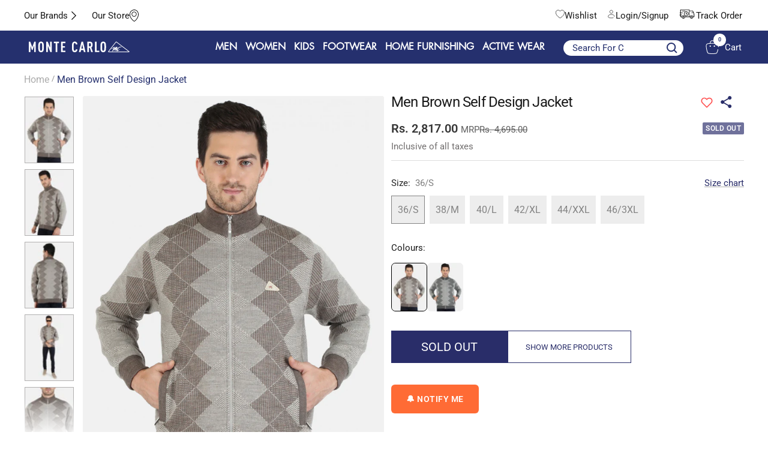

--- FILE ---
content_type: text/html; charset=utf-8
request_url: https://www.montecarlo.in/products/monte-carlo-men-brown-self-design-jacket-27119
body_size: 83902
content:
<!doctype html><html class="no-js" lang="en" dir="ltr">
  <head>
    
    <meta charset="utf-8">
    <meta
      name="viewport"
      content="width=device-width, initial-scale=1.0, height=device-height, minimum-scale=1.0, maximum-scale=1.0"
    >
    <meta name="theme-color" content="#25306e">
    <script src="https://code.jquery.com/jquery-3.6.0.min.js"></script>
    
    <title>
      Buy Men Brown Self Design Jacket Online in India - Monte Carlo
    </title>
    
<meta name="description" content="Shop premium Monte Carlo Men Brown Self Design Jacket at affordable prices. Explore latest collections of Men Jackets online.">

    

    <!-- Google Tag Manager -->
    <script>
      (function (w, d, s, l, i) {
        w[l] = w[l] || [];
        w[l].push({ 'gtm.start': new Date().getTime(), event: 'gtm.js' });
        var f = d.getElementsByTagName(s)[0],
          j = d.createElement(s),
          dl = l != 'dataLayer' ? '&l=' + l : '';
        j.async = true;
        j.src = 'https://www.googletagmanager.com/gtm.js?id=' + i + dl;
        f.parentNode.insertBefore(j, f);
      })(window, document, 'script', 'dataLayer', 'GTM-MZ4JFDT');
    </script>
    <!-- End Google Tag Manager -->
    <script async src="https://www.googletagmanager.com/gtag/js?id=AW-11034614300"></script>
    <script>
      window.dataLayer = window.dataLayer || [];
      function gtag() {
        dataLayer.push(arguments);
      }
      gtag('js', new Date());

      gtag('config', 'AW-11034614300', { allow_enhanced_conversions: true });
    </script>

    <link rel="canonical" href="https://www.montecarlo.in/products/monte-carlo-men-brown-self-design-jacket-27119"><link rel="shortcut icon" href="//www.montecarlo.in/cdn/shop/files/monte_carlo_Icon_ad5278f1-a73e-454d-aea7-7e500c9ccac4_96x96.png?v=1697107546" type="image/png"><link rel="preconnect" href="https://cdn.shopify.com">
    <link rel="dns-prefetch" href="https://productreviews.shopifycdn.com">
    <link rel="dns-prefetch" href="https://www.google-analytics.com"><link rel="preconnect" href="https://fonts.shopifycdn.com" crossorigin><link rel="preload" as="style" href="//www.montecarlo.in/cdn/shop/t/88/assets/theme.css?v=37243478005716410651768479708">
    <link rel="preload" as="script" href="//www.montecarlo.in/cdn/shop/t/88/assets/vendor.js?v=31715688253868339281768468796">
    <link rel="preload" as="script" href="//www.montecarlo.in/cdn/shop/t/88/assets/theme.js?v=184325303905103578161768468796"><link rel="preload" as="fetch" href="/products/monte-carlo-men-brown-self-design-jacket-27119.js" crossorigin><link rel="preload" as="script" href="//www.montecarlo.in/cdn/shop/t/88/assets/flickity.js?v=176646718982628074891768468796"><script src="https://ajax.googleapis.com/ajax/libs/jquery/3.5.1/jquery.min.js"></script>
    <link rel="stylesheet" type="text/css" href="//cdn.jsdelivr.net/npm/slick-carousel@1.8.1/slick/slick.css">
    <link rel="stylesheet" type="text/css" href="//cdn.jsdelivr.net/npm/slick-carousel@1.8.1/slick/slick-theme.css">
    <script type="text/javascript" src="//cdn.jsdelivr.net/npm/slick-carousel@1.8.1/slick/slick.min.js"></script>

    <link href="//www.montecarlo.in/cdn/shop/t/88/assets/shreyh-style.css?v=147978873361877531031768472699" rel="stylesheet" type="text/css" media="all" />

    <meta property="og:type" content="product">
  <meta property="og:title" content="Men Brown Self Design Jacket">
  <meta property="product:price:amount" content="2,817.00">
  <meta property="product:price:currency" content="INR"><meta property="og:image" content="http://www.montecarlo.in/cdn/shop/products/1217239JA-1-38_1-Eqp-022031-Qfv.jpg?v=1696521757">
  <meta property="og:image:secure_url" content="https://www.montecarlo.in/cdn/shop/products/1217239JA-1-38_1-Eqp-022031-Qfv.jpg?v=1696521757">
  <meta property="og:image:width" content="1025">
  <meta property="og:image:height" content="1400"><meta property="og:description" content="Shop premium Monte Carlo Men Brown Self Design Jacket at affordable prices. Explore latest collections of Men Jackets online."><meta property="og:url" content="https://www.montecarlo.in/products/monte-carlo-men-brown-self-design-jacket-27119">
<meta property="og:site_name" content="Monte Carlo"><meta name="twitter:card" content="summary"><meta name="twitter:title" content="Men Brown Self Design Jacket">
  <meta name="twitter:description" content="Men&#39;s Jacket-T/N-F/S"><meta name="twitter:image" content="https://www.montecarlo.in/cdn/shop/products/1217239JA-1-38_1-Eqp-022031-Qfv_1200x1200_crop_center.jpg?v=1696521757">
  <meta name="twitter:image:alt" content="">
    
  <script type="application/ld+json">
  {
    "@context": "https://schema.org",
    "@type": "Product",
    "productID": 8604024963360,
    "offers": [{
          "@type": "Offer",
          "name": "36\/S",
          "availability":"https://schema.org/OutOfStock",
          "price": 2817.0,
          "priceCurrency": "INR",
          "priceValidUntil": "2026-01-29","sku": "1217239JA-1-36",
          "url": "/products/monte-carlo-men-brown-self-design-jacket-27119?variant=46561914093856"
        },
{
          "@type": "Offer",
          "name": "38\/M",
          "availability":"https://schema.org/OutOfStock",
          "price": 2868.0,
          "priceCurrency": "INR",
          "priceValidUntil": "2026-01-29","sku": "1217239JA-1-38",
          "url": "/products/monte-carlo-men-brown-self-design-jacket-27119?variant=46561914126624"
        },
{
          "@type": "Offer",
          "name": "40\/L",
          "availability":"https://schema.org/OutOfStock",
          "price": 2868.0,
          "priceCurrency": "INR",
          "priceValidUntil": "2026-01-29","sku": "1217239JA-1-40",
          "url": "/products/monte-carlo-men-brown-self-design-jacket-27119?variant=46561914159392"
        },
{
          "@type": "Offer",
          "name": "42\/XL",
          "availability":"https://schema.org/OutOfStock",
          "price": 2868.0,
          "priceCurrency": "INR",
          "priceValidUntil": "2026-01-29","sku": "1217239JA-1-42",
          "url": "/products/monte-carlo-men-brown-self-design-jacket-27119?variant=46561914192160"
        },
{
          "@type": "Offer",
          "name": "44\/XXL",
          "availability":"https://schema.org/OutOfStock",
          "price": 2868.0,
          "priceCurrency": "INR",
          "priceValidUntil": "2026-01-29","sku": "1217239JA-1-44",
          "url": "/products/monte-carlo-men-brown-self-design-jacket-27119?variant=46561914224928"
        },
{
          "@type": "Offer",
          "name": "46\/3XL",
          "availability":"https://schema.org/OutOfStock",
          "price": 2946.0,
          "priceCurrency": "INR",
          "priceValidUntil": "2026-01-29","sku": "1217239JA-1-46",
          "url": "/products/monte-carlo-men-brown-self-design-jacket-27119?variant=46561914257696"
        }
],"brand": {
      "@type": "Brand",
      "name": "Monte Carlo"
    },
    "name": "Men Brown Self Design Jacket",
    "description": "Men's Jacket-T\/N-F\/S",
    "category": "Jackets",
    "url": "/products/monte-carlo-men-brown-self-design-jacket-27119",
    "sku": "1217239JA-1-36",
    "image": {
      "@type": "ImageObject",
      "url": "https://www.montecarlo.in/cdn/shop/products/1217239JA-1-38_1-Eqp-022031-Qfv.jpg?v=1696521757&width=1024",
      "image": "https://www.montecarlo.in/cdn/shop/products/1217239JA-1-38_1-Eqp-022031-Qfv.jpg?v=1696521757&width=1024",
      "name": "",
      "width": "1024",
      "height": "1024"
    }
  }
  </script>



  <script type="application/ld+json">
  {
    "@context": "https://schema.org",
    "@type": "BreadcrumbList",
  "itemListElement": [{
      "@type": "ListItem",
      "position": 1,
      "name": "Home",
      "item": "https://www.montecarlo.in"
    },{
          "@type": "ListItem",
          "position": 2,
          "name": "Men Brown Self Design Jacket",
          "item": "https://www.montecarlo.in/products/monte-carlo-men-brown-self-design-jacket-27119"
        }]
  }
  </script>


    <link rel="preload" href="//www.montecarlo.in/cdn/fonts/roboto/roboto_n4.2019d890f07b1852f56ce63ba45b2db45d852cba.woff2" as="font" type="font/woff2" crossorigin><link rel="preload" href="//www.montecarlo.in/cdn/fonts/roboto/roboto_n4.2019d890f07b1852f56ce63ba45b2db45d852cba.woff2" as="font" type="font/woff2" crossorigin><style>
  /* Typography (heading) */
  @font-face {
  font-family: Roboto;
  font-weight: 400;
  font-style: normal;
  font-display: swap;
  src: url("//www.montecarlo.in/cdn/fonts/roboto/roboto_n4.2019d890f07b1852f56ce63ba45b2db45d852cba.woff2") format("woff2"),
       url("//www.montecarlo.in/cdn/fonts/roboto/roboto_n4.238690e0007583582327135619c5f7971652fa9d.woff") format("woff");
}

@font-face {
  font-family: Roboto;
  font-weight: 400;
  font-style: italic;
  font-display: swap;
  src: url("//www.montecarlo.in/cdn/fonts/roboto/roboto_i4.57ce898ccda22ee84f49e6b57ae302250655e2d4.woff2") format("woff2"),
       url("//www.montecarlo.in/cdn/fonts/roboto/roboto_i4.b21f3bd061cbcb83b824ae8c7671a82587b264bf.woff") format("woff");
}

/* Typography (body) */
  @font-face {
  font-family: Roboto;
  font-weight: 400;
  font-style: normal;
  font-display: swap;
  src: url("//www.montecarlo.in/cdn/fonts/roboto/roboto_n4.2019d890f07b1852f56ce63ba45b2db45d852cba.woff2") format("woff2"),
       url("//www.montecarlo.in/cdn/fonts/roboto/roboto_n4.238690e0007583582327135619c5f7971652fa9d.woff") format("woff");
}

@font-face {
  font-family: Roboto;
  font-weight: 400;
  font-style: italic;
  font-display: swap;
  src: url("//www.montecarlo.in/cdn/fonts/roboto/roboto_i4.57ce898ccda22ee84f49e6b57ae302250655e2d4.woff2") format("woff2"),
       url("//www.montecarlo.in/cdn/fonts/roboto/roboto_i4.b21f3bd061cbcb83b824ae8c7671a82587b264bf.woff") format("woff");
}

@font-face {
  font-family: Roboto;
  font-weight: 600;
  font-style: normal;
  font-display: swap;
  src: url("//www.montecarlo.in/cdn/fonts/roboto/roboto_n6.3d305d5382545b48404c304160aadee38c90ef9d.woff2") format("woff2"),
       url("//www.montecarlo.in/cdn/fonts/roboto/roboto_n6.bb37be020157f87e181e5489d5e9137ad60c47a2.woff") format("woff");
}

@font-face {
  font-family: Roboto;
  font-weight: 600;
  font-style: italic;
  font-display: swap;
  src: url("//www.montecarlo.in/cdn/fonts/roboto/roboto_i6.ebd6b6733fb2b030d60cbf61316511a7ffd82fb3.woff2") format("woff2"),
       url("//www.montecarlo.in/cdn/fonts/roboto/roboto_i6.1363905a6d5249605bc5e0f859663ffe95ac3bed.woff") format("woff");
}

:root {--heading-color: 26, 26, 26;
    --text-color: 26, 26, 26;
    --background: 255, 255, 255;
    --secondary-background: 245, 241, 236;
    --border-color: 221, 221, 221;
    --border-color-darker: 163, 163, 163;
    --success-color: 46, 158, 123;
    --success-background: 213, 236, 229;
    --error-color: 222, 42, 42;
    --error-background: 253, 240, 240;
    --primary-button-background: 37, 48, 110;
    --primary-button-text-color: 255, 255, 255;
    --secondary-button-background: 247, 174, 166;
    --secondary-button-text-color: 86, 17, 42;
    --product-star-rating: 246, 164, 41;
    --product-on-sale-accent: 255, 255, 255;
    --product-sold-out-accent: 111, 113, 155;
    --product-custom-label-background: 64, 93, 230;
    --product-custom-label-text-color: 255, 255, 255;
    --product-custom-label-2-background: 243, 229, 182;
    --product-custom-label-2-text-color: 0, 0, 0;
    --product-low-stock-text-color: 222, 42, 42;
    --product-in-stock-text-color: 46, 158, 123;
    --loading-bar-background: 26, 26, 26;

    /* We duplicate some "base" colors as root colors, which is useful to use on drawer elements or popover without. Those should not be overridden to avoid issues */
    --root-heading-color: 26, 26, 26;
    --root-text-color: 26, 26, 26;
    --root-background: 255, 255, 255;
    --root-border-color: 221, 221, 221;
    --root-primary-button-background: 37, 48, 110;
    --root-primary-button-text-color: 255, 255, 255;

    --base-font-size: 15px;
    --heading-font-family: Roboto, sans-serif;
    --heading-font-weight: 400;
    --heading-font-style: normal;
    --heading-text-transform: normal;
    --text-font-family: Roboto, sans-serif;
    --text-font-weight: 400;
    --text-font-style: normal;
    --text-font-bold-weight: 600;

    /* Typography (font size) */
    --heading-xxsmall-font-size: 11px;
    --heading-xsmall-font-size: 11px;
    --heading-small-font-size: 12px;
    --heading-large-font-size: 36px;
    --heading-h1-font-size: 36px;
    --heading-h2-font-size: 30px;
    --heading-h3-font-size: 26px;
    --heading-h4-font-size: 24px;
    --heading-h5-font-size: 20px;
    --heading-h6-font-size: 16px;

    /* Control the look and feel of the theme by changing radius of various elements */
    --button-border-radius: 4px;
    --block-border-radius: 8px;
    --block-border-radius-reduced: 4px;
    --color-swatch-border-radius: 0px;

    /* Button size */
    --button-height: 48px;
    --button-small-height: 40px;

    /* Form related */
    --form-input-field-height: 48px;
    --form-input-gap: 16px;
    --form-submit-margin: 24px;

    /* Product listing related variables */
    --product-list-block-spacing: 32px;

    /* Video related */
    --play-button-background: 255, 255, 255;
    --play-button-arrow: 26, 26, 26;

    /* RTL support */
    --transform-logical-flip: 1;
    --transform-origin-start: left;
    --transform-origin-end: right;

    /* Other */
    --zoom-cursor-svg-url: url(//www.montecarlo.in/cdn/shop/t/88/assets/zoom-cursor.svg?v=1201279167966953441768468796);
    --arrow-right-svg-url: url(//www.montecarlo.in/cdn/shop/t/88/assets/arrow-right.svg?v=88946934944805437251768468796);
    --arrow-left-svg-url: url(//www.montecarlo.in/cdn/shop/t/88/assets/arrow-left.svg?v=112457598847827652331768468796);

    /* Some useful variables that we can reuse in our CSS. Some explanation are needed for some of them:
       - container-max-width-minus-gutters: represents the container max width without the edge gutters
       - container-outer-width: considering the screen width, represent all the space outside the container
       - container-outer-margin: same as container-outer-width but get set to 0 inside a container
       - container-inner-width: the effective space inside the container (minus gutters)
       - grid-column-width: represents the width of a single column of the grid
       - vertical-breather: this is a variable that defines the global "spacing" between sections, and inside the section
                            to create some "breath" and minimum spacing
     */
    --container-max-width: 1600px;
    --container-gutter: 24px;
    --container-max-width-minus-gutters: calc(var(--container-max-width) - (var(--container-gutter)) * 2);
    --container-outer-width: max(calc((100vw - var(--container-max-width-minus-gutters)) / 2), var(--container-gutter));
    --container-outer-margin: var(--container-outer-width);
    --container-inner-width: calc(100vw - var(--container-outer-width) * 2);

    --grid-column-count: 10;
    --grid-gap: 24px;
    --grid-column-width: calc((100vw - var(--container-outer-width) * 2 - var(--grid-gap) * (var(--grid-column-count) - 1)) / var(--grid-column-count));

    --vertical-breather: 48px;
    --vertical-breather-tight: 48px;

    /* Shopify related variables */
    --payment-terms-background-color: #ffffff;
  }

  @media screen and (min-width: 741px) {
    :root {
      --container-gutter: 40px;
      --grid-column-count: 20;
      --vertical-breather: 64px;
      --vertical-breather-tight: 64px;

      /* Typography (font size) */
      --heading-xsmall-font-size: 12px;
      --heading-small-font-size: 13px;
      --heading-large-font-size: 52px;
      --heading-h1-font-size: 48px;
      --heading-h2-font-size: 38px;
      --heading-h3-font-size: 32px;
      --heading-h4-font-size: 24px;
      --heading-h5-font-size: 20px;
      --heading-h6-font-size: 18px;

      /* Form related */
      --form-input-field-height: 52px;
      --form-submit-margin: 32px;

      /* Button size */
      --button-height: 52px;
      --button-small-height: 44px;
    }
  }

  @media screen and (min-width: 1200px) {
    :root {
      --vertical-breather: 80px;
      --vertical-breather-tight: 64px;
      --product-list-block-spacing: 48px;

      /* Typography */
      --heading-large-font-size: 64px;
      --heading-h1-font-size: 56px;
      --heading-h2-font-size: 48px;
      --heading-h3-font-size: 36px;
      --heading-h4-font-size: 30px;
      --heading-h5-font-size: 24px;
      --heading-h6-font-size: 18px;
    }
  }

  @media screen and (min-width: 1600px) {
    :root {
      --vertical-breather: 90px;
      --vertical-breather-tight: 64px;
    }
  }
</style>
    <script>
  // This allows to expose several variables to the global scope, to be used in scripts
  window.themeVariables = {
    settings: {
      direction: "ltr",
      pageType: "product",
      cartCount: 0,
      moneyFormat: "Rs. {{amount}}",
      moneyWithCurrencyFormat: "Rs. {{amount}}",
      showVendor: false,
      discountMode: "percentage",
      currencyCodeEnabled: false,
      cartType: "drawer",
      cartCurrency: "INR",
      mobileZoomFactor: 2.5
    },

    routes: {
      host: "www.montecarlo.in",
      rootUrl: "\/",
      rootUrlWithoutSlash: '',
      cartUrl: "\/cart",
      cartAddUrl: "\/cart\/add",
      cartChangeUrl: "\/cart\/change",
      searchUrl: "\/search",
      predictiveSearchUrl: "\/search\/suggest",
      productRecommendationsUrl: "\/recommendations\/products"
    },

    strings: {
      accessibilityDelete: "Delete",
      accessibilityClose: "Close",
      collectionSoldOut: "Sold out",
      collectionDiscount: " @savings@ Off",
      productSalePrice: "Sale price",
      productRegularPrice: "Regular price",
      productFormUnavailable: "Unavailable",
      productFormSoldOut: "Sold out",
      productFormPreOrder: "Pre-order",
      productFormAddToCart: "Add to Bag",
      searchNoResults: "No results could be found.",
      searchNewSearch: "New search",
      searchProducts: "Products",
      searchArticles: "Journal",
      searchPages: "Pages",
      searchCollections: "Collections",
      cartViewCart: "View cart",
      cartItemAdded: "Item added to your cart!",
      cartItemAddedShort: "Added to your cart!",
      cartAddOrderNote: "Add order note",
      cartEditOrderNote: "Edit order note",
      shippingEstimatorNoResults: "Sorry, we do not ship to your address.",
      shippingEstimatorOneResult: "There is one shipping rate for your address:",
      shippingEstimatorMultipleResults: "There are several shipping rates for your address:",
      shippingEstimatorError: "One or more error occurred while retrieving shipping rates:"
    },

    libs: {
      flickity: "\/\/www.montecarlo.in\/cdn\/shop\/t\/88\/assets\/flickity.js?v=176646718982628074891768468796",
      photoswipe: "\/\/www.montecarlo.in\/cdn\/shop\/t\/88\/assets\/photoswipe.js?v=132268647426145925301768468796",
      qrCode: "\/\/www.montecarlo.in\/cdn\/shopifycloud\/storefront\/assets\/themes_support\/vendor\/qrcode-3f2b403b.js"
    },

    breakpoints: {
      phone: 'screen and (max-width: 740px)',
      tablet: 'screen and (min-width: 741px) and (max-width: 999px)',
      tabletAndUp: 'screen and (min-width: 741px)',
      pocket: 'screen and (max-width: 999px)',
      lap: 'screen and (min-width: 1000px) and (max-width: 1199px)',
      lapAndUp: 'screen and (min-width: 1000px)',
      desktop: 'screen and (min-width: 1200px)',
      wide: 'screen and (min-width: 1400px)'
    }
  };

  window.addEventListener('pageshow', async () => {
    const cartContent = await (await fetch(`${window.themeVariables.routes.cartUrl}.js`, {cache: 'reload'})).json();
    document.documentElement.dispatchEvent(new CustomEvent('cart:refresh', {detail: {cart: cartContent}}));
  });

  if ('noModule' in HTMLScriptElement.prototype) {
    // Old browsers (like IE) that does not support module will be considered as if not executing JS at all
    document.documentElement.className = document.documentElement.className.replace('no-js', 'js');

    requestAnimationFrame(() => {
      const viewportHeight = (window.visualViewport ? window.visualViewport.height : document.documentElement.clientHeight);
      document.documentElement.style.setProperty('--window-height',viewportHeight + 'px');
    });
  }// We save the product ID in local storage to be eventually used for recently viewed section
    try {
      const items = JSON.parse(localStorage.getItem('theme:recently-viewed-products') || '[]');

      // We check if the current product already exists, and if it does not, we add it at the start
      if (!items.includes(8604024963360)) {
        items.unshift(8604024963360);
      }

      localStorage.setItem('theme:recently-viewed-products', JSON.stringify(items.slice(0, 20)));
    } catch (e) {
      // Safari in private mode does not allow setting item, we silently fail
    }</script>

    <link rel="stylesheet" href="//www.montecarlo.in/cdn/shop/t/88/assets/theme.css?v=37243478005716410651768479708">

    <script src="//www.montecarlo.in/cdn/shop/t/88/assets/vendor.js?v=31715688253868339281768468796" defer></script>
    <script src="//www.montecarlo.in/cdn/shop/t/88/assets/theme.js?v=184325303905103578161768468796" defer></script>
    <script src="//www.montecarlo.in/cdn/shop/t/88/assets/custom.js?v=111277183597512707661768468796" defer></script>

    <script>window.performance && window.performance.mark && window.performance.mark('shopify.content_for_header.start');</script><meta name="google-site-verification" content="Qsi4YiLk3M0VAXIzawn475TN75HREChuvjOjmbVSvys">
<meta id="shopify-digital-wallet" name="shopify-digital-wallet" content="/76136743200/digital_wallets/dialog">
<link rel="alternate" type="application/json+oembed" href="https://www.montecarlo.in/products/monte-carlo-men-brown-self-design-jacket-27119.oembed">
<script async="async" src="/checkouts/internal/preloads.js?locale=en-IN"></script>
<script id="shopify-features" type="application/json">{"accessToken":"ab8c50e9019d1dd78a81a002acc753b6","betas":["rich-media-storefront-analytics"],"domain":"www.montecarlo.in","predictiveSearch":true,"shopId":76136743200,"locale":"en"}</script>
<script>var Shopify = Shopify || {};
Shopify.shop = "montecarlonew.myshopify.com";
Shopify.locale = "en";
Shopify.currency = {"active":"INR","rate":"1.0"};
Shopify.country = "IN";
Shopify.theme = {"name":"jan_2026","id":185572491552,"schema_name":"Focal","schema_version":"10.1.1","theme_store_id":null,"role":"main"};
Shopify.theme.handle = "null";
Shopify.theme.style = {"id":null,"handle":null};
Shopify.cdnHost = "www.montecarlo.in/cdn";
Shopify.routes = Shopify.routes || {};
Shopify.routes.root = "/";</script>
<script type="module">!function(o){(o.Shopify=o.Shopify||{}).modules=!0}(window);</script>
<script>!function(o){function n(){var o=[];function n(){o.push(Array.prototype.slice.apply(arguments))}return n.q=o,n}var t=o.Shopify=o.Shopify||{};t.loadFeatures=n(),t.autoloadFeatures=n()}(window);</script>
<script id="shop-js-analytics" type="application/json">{"pageType":"product"}</script>
<script defer="defer" async type="module" src="//www.montecarlo.in/cdn/shopifycloud/shop-js/modules/v2/client.init-shop-cart-sync_C5BV16lS.en.esm.js"></script>
<script defer="defer" async type="module" src="//www.montecarlo.in/cdn/shopifycloud/shop-js/modules/v2/chunk.common_CygWptCX.esm.js"></script>
<script type="module">
  await import("//www.montecarlo.in/cdn/shopifycloud/shop-js/modules/v2/client.init-shop-cart-sync_C5BV16lS.en.esm.js");
await import("//www.montecarlo.in/cdn/shopifycloud/shop-js/modules/v2/chunk.common_CygWptCX.esm.js");

  window.Shopify.SignInWithShop?.initShopCartSync?.({"fedCMEnabled":true,"windoidEnabled":true});

</script>
<script>(function() {
  var isLoaded = false;
  function asyncLoad() {
    if (isLoaded) return;
    isLoaded = true;
    var urls = ["https:\/\/s3-us-west-2.amazonaws.com\/da-restock\/da-restock.js?shop=montecarlonew.myshopify.com","\/\/cdn.shopify.com\/proxy\/3b426cd915e014162fc9e214da671d8f4c3d8bcd6666a1bbe13ba369d1775d73\/shopify-script-tags.s3.eu-west-1.amazonaws.com\/smartseo\/instantpage.js?shop=montecarlonew.myshopify.com\u0026sp-cache-control=cHVibGljLCBtYXgtYWdlPTkwMA","https:\/\/cdn.shopify.com\/s\/files\/1\/0761\/3674\/3200\/files\/restrict-country.js?shop=montecarlonew.myshopify.com","https:\/\/svc.nitrocommerce.ai\/v1\/services\/shopify\/xshopify.js?_t=d82180e4-4dd9-47be-a6d3-710f0cc45a06\u0026shop=montecarlonew.myshopify.com"];
    for (var i = 0; i < urls.length; i++) {
      var s = document.createElement('script');
      s.type = 'text/javascript';
      s.async = true;
      s.src = urls[i];
      var x = document.getElementsByTagName('script')[0];
      x.parentNode.insertBefore(s, x);
    }
  };
  if(window.attachEvent) {
    window.attachEvent('onload', asyncLoad);
  } else {
    window.addEventListener('load', asyncLoad, false);
  }
})();</script>
<script id="__st">var __st={"a":76136743200,"offset":19800,"reqid":"c7efe48a-1ac3-49a8-857a-19c4a71c729e-1768772663","pageurl":"www.montecarlo.in\/products\/monte-carlo-men-brown-self-design-jacket-27119","u":"f0375c14e774","p":"product","rtyp":"product","rid":8604024963360};</script>
<script>window.ShopifyPaypalV4VisibilityTracking = true;</script>
<script id="captcha-bootstrap">!function(){'use strict';const t='contact',e='account',n='new_comment',o=[[t,t],['blogs',n],['comments',n],[t,'customer']],c=[[e,'customer_login'],[e,'guest_login'],[e,'recover_customer_password'],[e,'create_customer']],r=t=>t.map((([t,e])=>`form[action*='/${t}']:not([data-nocaptcha='true']) input[name='form_type'][value='${e}']`)).join(','),a=t=>()=>t?[...document.querySelectorAll(t)].map((t=>t.form)):[];function s(){const t=[...o],e=r(t);return a(e)}const i='password',u='form_key',d=['recaptcha-v3-token','g-recaptcha-response','h-captcha-response',i],f=()=>{try{return window.sessionStorage}catch{return}},m='__shopify_v',_=t=>t.elements[u];function p(t,e,n=!1){try{const o=window.sessionStorage,c=JSON.parse(o.getItem(e)),{data:r}=function(t){const{data:e,action:n}=t;return t[m]||n?{data:e,action:n}:{data:t,action:n}}(c);for(const[e,n]of Object.entries(r))t.elements[e]&&(t.elements[e].value=n);n&&o.removeItem(e)}catch(o){console.error('form repopulation failed',{error:o})}}const l='form_type',E='cptcha';function T(t){t.dataset[E]=!0}const w=window,h=w.document,L='Shopify',v='ce_forms',y='captcha';let A=!1;((t,e)=>{const n=(g='f06e6c50-85a8-45c8-87d0-21a2b65856fe',I='https://cdn.shopify.com/shopifycloud/storefront-forms-hcaptcha/ce_storefront_forms_captcha_hcaptcha.v1.5.2.iife.js',D={infoText:'Protected by hCaptcha',privacyText:'Privacy',termsText:'Terms'},(t,e,n)=>{const o=w[L][v],c=o.bindForm;if(c)return c(t,g,e,D).then(n);var r;o.q.push([[t,g,e,D],n]),r=I,A||(h.body.append(Object.assign(h.createElement('script'),{id:'captcha-provider',async:!0,src:r})),A=!0)});var g,I,D;w[L]=w[L]||{},w[L][v]=w[L][v]||{},w[L][v].q=[],w[L][y]=w[L][y]||{},w[L][y].protect=function(t,e){n(t,void 0,e),T(t)},Object.freeze(w[L][y]),function(t,e,n,w,h,L){const[v,y,A,g]=function(t,e,n){const i=e?o:[],u=t?c:[],d=[...i,...u],f=r(d),m=r(i),_=r(d.filter((([t,e])=>n.includes(e))));return[a(f),a(m),a(_),s()]}(w,h,L),I=t=>{const e=t.target;return e instanceof HTMLFormElement?e:e&&e.form},D=t=>v().includes(t);t.addEventListener('submit',(t=>{const e=I(t);if(!e)return;const n=D(e)&&!e.dataset.hcaptchaBound&&!e.dataset.recaptchaBound,o=_(e),c=g().includes(e)&&(!o||!o.value);(n||c)&&t.preventDefault(),c&&!n&&(function(t){try{if(!f())return;!function(t){const e=f();if(!e)return;const n=_(t);if(!n)return;const o=n.value;o&&e.removeItem(o)}(t);const e=Array.from(Array(32),(()=>Math.random().toString(36)[2])).join('');!function(t,e){_(t)||t.append(Object.assign(document.createElement('input'),{type:'hidden',name:u})),t.elements[u].value=e}(t,e),function(t,e){const n=f();if(!n)return;const o=[...t.querySelectorAll(`input[type='${i}']`)].map((({name:t})=>t)),c=[...d,...o],r={};for(const[a,s]of new FormData(t).entries())c.includes(a)||(r[a]=s);n.setItem(e,JSON.stringify({[m]:1,action:t.action,data:r}))}(t,e)}catch(e){console.error('failed to persist form',e)}}(e),e.submit())}));const S=(t,e)=>{t&&!t.dataset[E]&&(n(t,e.some((e=>e===t))),T(t))};for(const o of['focusin','change'])t.addEventListener(o,(t=>{const e=I(t);D(e)&&S(e,y())}));const B=e.get('form_key'),M=e.get(l),P=B&&M;t.addEventListener('DOMContentLoaded',(()=>{const t=y();if(P)for(const e of t)e.elements[l].value===M&&p(e,B);[...new Set([...A(),...v().filter((t=>'true'===t.dataset.shopifyCaptcha))])].forEach((e=>S(e,t)))}))}(h,new URLSearchParams(w.location.search),n,t,e,['guest_login'])})(!1,!0)}();</script>
<script integrity="sha256-4kQ18oKyAcykRKYeNunJcIwy7WH5gtpwJnB7kiuLZ1E=" data-source-attribution="shopify.loadfeatures" defer="defer" src="//www.montecarlo.in/cdn/shopifycloud/storefront/assets/storefront/load_feature-a0a9edcb.js" crossorigin="anonymous"></script>
<script data-source-attribution="shopify.dynamic_checkout.dynamic.init">var Shopify=Shopify||{};Shopify.PaymentButton=Shopify.PaymentButton||{isStorefrontPortableWallets:!0,init:function(){window.Shopify.PaymentButton.init=function(){};var t=document.createElement("script");t.src="https://www.montecarlo.in/cdn/shopifycloud/portable-wallets/latest/portable-wallets.en.js",t.type="module",document.head.appendChild(t)}};
</script>
<script data-source-attribution="shopify.dynamic_checkout.buyer_consent">
  function portableWalletsHideBuyerConsent(e){var t=document.getElementById("shopify-buyer-consent"),n=document.getElementById("shopify-subscription-policy-button");t&&n&&(t.classList.add("hidden"),t.setAttribute("aria-hidden","true"),n.removeEventListener("click",e))}function portableWalletsShowBuyerConsent(e){var t=document.getElementById("shopify-buyer-consent"),n=document.getElementById("shopify-subscription-policy-button");t&&n&&(t.classList.remove("hidden"),t.removeAttribute("aria-hidden"),n.addEventListener("click",e))}window.Shopify?.PaymentButton&&(window.Shopify.PaymentButton.hideBuyerConsent=portableWalletsHideBuyerConsent,window.Shopify.PaymentButton.showBuyerConsent=portableWalletsShowBuyerConsent);
</script>
<script>
  function portableWalletsCleanup(e){e&&e.src&&console.error("Failed to load portable wallets script "+e.src);var t=document.querySelectorAll("shopify-accelerated-checkout .shopify-payment-button__skeleton, shopify-accelerated-checkout-cart .wallet-cart-button__skeleton"),e=document.getElementById("shopify-buyer-consent");for(let e=0;e<t.length;e++)t[e].remove();e&&e.remove()}function portableWalletsNotLoadedAsModule(e){e instanceof ErrorEvent&&"string"==typeof e.message&&e.message.includes("import.meta")&&"string"==typeof e.filename&&e.filename.includes("portable-wallets")&&(window.removeEventListener("error",portableWalletsNotLoadedAsModule),window.Shopify.PaymentButton.failedToLoad=e,"loading"===document.readyState?document.addEventListener("DOMContentLoaded",window.Shopify.PaymentButton.init):window.Shopify.PaymentButton.init())}window.addEventListener("error",portableWalletsNotLoadedAsModule);
</script>

<script type="module" src="https://www.montecarlo.in/cdn/shopifycloud/portable-wallets/latest/portable-wallets.en.js" onError="portableWalletsCleanup(this)" crossorigin="anonymous"></script>
<script nomodule>
  document.addEventListener("DOMContentLoaded", portableWalletsCleanup);
</script>

<link id="shopify-accelerated-checkout-styles" rel="stylesheet" media="screen" href="https://www.montecarlo.in/cdn/shopifycloud/portable-wallets/latest/accelerated-checkout-backwards-compat.css" crossorigin="anonymous">
<style id="shopify-accelerated-checkout-cart">
        #shopify-buyer-consent {
  margin-top: 1em;
  display: inline-block;
  width: 100%;
}

#shopify-buyer-consent.hidden {
  display: none;
}

#shopify-subscription-policy-button {
  background: none;
  border: none;
  padding: 0;
  text-decoration: underline;
  font-size: inherit;
  cursor: pointer;
}

#shopify-subscription-policy-button::before {
  box-shadow: none;
}

      </style>

<script>window.performance && window.performance.mark && window.performance.mark('shopify.content_for_header.end');</script>

    
      
    

    <script src="https://ajax.googleapis.com/ajax/libs/jquery/3.6.4/jquery.min.js" defer></script>
    <style>
        @font-face {
          font-family: new-font;
          src: url("https://cdn.shopify.com/s/files/1/0761/3674/3200/files/interstate-light-cond-58b64220b1490.otf?v=1705655861") format("opentype");
      }
        
        
          .ff_Categories{
            display:none;
          }
        

          
            .flits-wishlist-colection-style .flits-wls-button-secondary .flits-wls-icon-svg-color-blue {
          fill: #ffff !important;
          color: #464f84 !important;
      }
        @media screen and (max-width: 999px){
      .popover[open] {
          transform: translateY(0);
          z-index: 99999;
      }
        }
    </style>

    <script>
    
    
    
    
    var gsf_conversion_data = {page_type : 'product', event : 'view_item', data : {product_data : [{variant_id : 46561914093856, product_id : 8604024963360, name : "Men Brown Self Design Jacket", price : "2817.00", currency : "INR", sku : "1217239JA-1-36", brand : "Monte Carlo", variant : "36/S", category : "Jackets", quantity : "0" }], total_price : "2817.00", shop_currency : "INR"}};
    
</script>
    <style>
        label.popover__choice-item.Alphabetically\,.A-Z {
          display: none;
      }
        label.popover__choice-item.Alphabetically\,.Z-A {
          display: none;
      }
    </style>

    <!-- Google tag (gtag.js) -->
    <script async src="https://www.googletagmanager.com/gtag/js?id=GT-MR8C92V"></script>
    <script>
      window.dataLayer = window.dataLayer || [];
      function gtag() {
        dataLayer.push(arguments);
      }
      gtag('js', new Date());

      gtag('config', 'GT-MR8C92V');
    </script>
    <script>
      window.addEventListener('DOMContentLoaded', (event) => {
        // Function to check if the iframe element is available and update src
        function waitForElement(selector, callback) {
          const interval = setInterval(() => {
            const element = document.querySelector(selector);
            if (element) {
              clearInterval(interval);
              callback(element);
            }
          }, 100); // Check every 100 milliseconds
        }

        // Retrieve the value from local storage
        const buttonValue = localStorage.getItem('buttonValue');
        if (buttonValue) {
          // Wait for the iframe element to be available
          waitForElement('#tracking-uniship', (iframe) => {
            // Construct the new URL with the button value
            const newSrc = `https://montecarlofashions-tracking.unicommerce.com/order/?id=${buttonValue}`;
            // Update the iframe src attribute
            iframe.src = newSrc;
            // Clear the local storage value
            localStorage.removeItem('buttonValue');
          });
        }
      });
    </script>

    <!-- Global Site Tag (gtag.js) - Google AdWords: 11034614300 -->
    <script async src="https://www.googletagmanager.com/gtag/js?id=AW-11034614300"></script>
    <script>
      window.dataLayer = window.dataLayer || [];
      function gtag() {
        dataLayer.push(arguments);
      }
      gtag('js', new Date());
      gtag('config', 'AW-11034614300', { send_page_view: false });
    </script>
    

    
    
    
    <script type="application/ld+json">
      {
        "@context": "https://schema.org",
        "@type": "Organization",
        "name": "Monte Carlo",
        "alternateName": "Monte Carlo",
        "url": "https://www.montecarlo.in/",
        "logo": {
          "@type": "ImageObject",
          "url": "https://www.montecarlo.in/cdn/shop/files/logo.svg?v=1734710597",
          "width": 300,
          "height": 100
        },
        "description": "Monte Carlo is an online clothing brand that offers jackets, sweaters, coats, sweatshirts, t-shirts, trousers, denim and lowers for men and women.",
        "foundingDate": "1984",
        "address": {
          "@type": "PostalAddress",
          "streetAddress": "Monte Carlo Fashions Ltd",
          "addressLocality": "Ludhiana",
          "addressRegion": "Punjab",
          "postalCode": "141003",
          "addressCountry": "IN"
        },
        "contactPoint": [
          {
            "@type": "ContactPoint",
            "contactType": "customer service",
            "telephone": "‪+91-1800-1800-501‬",
            "email": "info@montecarlo.in",
            "availableLanguage": ["English", "Hindi"],
            "areaServed": "IN"
          },
          {
            "@type": "ContactPoint",
            "contactType": "sales",
            "telephone": "‪+91-82888-01228‬",
            "email": "sales@montecarlo.in",
            "availableLanguage": ["English", "Hindi"]
          }
        ],
        "sameAs": [
          "https://www.facebook.com/montecarlocollections",
          "https://www.instagram.com/montecarlostyle",
          "https://x.com/montecarlostyle",
          "https://www.youtube.com/@montecarlofashions"
        ],
        "brand": {
          "@type": "Brand",
          "name": "Monte Carlo",
          "logo": "https://www.montecarlo.in/cdn/shop/files/logo.svg?v=1734710597"
        }
      }
    </script>
    <script type="application/ld+json">
      {
        "@context": "https://schema.org",
        "@type": ["WebSite", "OnlineStore"],
        "name": "Monte Carlo",
        "alternateName": "Monte Carlo",
        "url": "https://www.montecarlo.in",
        "description": "Monte Carlo is an online clothing brand that offers jackets, sweaters, coats, sweatshirts, t-shirts, trousers, denim and lowers for men and women.",
        "inLanguage": "en",
        "copyrightYear": "2026",
        "copyrightHolder": {
          "@type": "Organization",
          "name": "Monte Carlo",
          "url": "https://www.montecarlo.in/"
        },
        "publisher": {
          "@type": "Organization",
          "name": "Monte Carlo",
          "url": "https://www.montecarlo.in/",
          "logo": {
            "@type": "ImageObject",
            "url": "https://www.montecarlo.in/cdn/shop/files/logo.svg?v=1734710597"
          }
        },
        "potentialAction": [
          {
            "@type": "SearchAction",
            "target": {
              "@type": "EntryPoint",
              "urlTemplate": "https://www.montecarlo.in/search?q={search_term_string}",
              "actionPlatform": ["https://schema.org/DesktopWebPlatform", "https://schema.org/MobileWebPlatform"]
            },
            "query-input": "required name=search_term_string"
          },
          {
            "@type": "BuyAction",
            "target": {
              "@type": "EntryPoint",
              "urlTemplate": "https://www.montecarlo.in/products/monte-carlo-men-brown-self-design-jacket-27119",
              "actionPlatform": ["https://schema.org/DesktopWebPlatform", "https://schema.org/MobileWebPlatform"]
            }
          }
        ],
        "hasOfferCatalog": {
          "@type": "OfferCatalog",
          "name": "Monte Carlo Product Catalog",
          "itemListElement": [
            {
              "@type": "OfferCatalog",
              "name": "Men Jackets",
              "url": "https://www.montecarlo.in/collections/men-jackets"
            },
            { "@type": "OfferCatalog", "name": "Blankets", "url": "https://www.montecarlo.in/collections/blankets" },
            {
              "@type": "OfferCatalog",
              "name": "Sweaters For Men",
              "url": "https://www.montecarlo.in/collections/sweaters-for-men"
            },
            {
              "@type": "OfferCatalog",
              "name": "Men Tracksuit",
              "url": "https://www.montecarlo.in/collections/men-tracksuit"
            },
            {
              "@type": "OfferCatalog",
              "name": "Men T Shirts",
              "url": "https://www.montecarlo.in/collections/men-t-shirts"
            },
            {
              "@type": "OfferCatalog",
              "name": "Women Jackets",
              "url": "https://www.montecarlo.in/collections/women-jackets"
            },
            {
              "@type": "OfferCatalog",
              "name": "Half Sleeve Jackets For Men",
              "url": "https://www.montecarlo.in/collections/half-sleeve-jackets-for-men"
            },
            { "@type": "OfferCatalog", "name": "Men", "url": "https://www.montecarlo.in/collections/men" },
            { "@type": "OfferCatalog", "name": "Men Caps", "url": "https://www.montecarlo.in/collections/men-caps" },
            { "@type": "OfferCatalog", "name": "Women", "url": "https://www.montecarlo.in/collections/women" },
            {
              "@type": "OfferCatalog",
              "name": "Women Coats",
              "url": "https://www.montecarlo.in/collections/women-coats"
            },
            {
              "@type": "OfferCatalog",
              "name": "Men Shirts",
              "url": "https://www.montecarlo.in/collections/men-shirts"
            },
            {
              "@type": "OfferCatalog",
              "name": "Sweaters For Women",
              "url": "https://www.montecarlo.in/collections/sweaters-for-women"
            },
            {
              "@type": "OfferCatalog",
              "name": "Men Thermal",
              "url": "https://www.montecarlo.in/collections/men-thermal"
            },
            {
              "@type": "OfferCatalog",
              "name": "Mufflers For Men",
              "url": "https://www.montecarlo.in/collections/mufflers-for-men"
            },
            {
              "@type": "OfferCatalog",
              "name": "Men Lowers",
              "url": "https://www.montecarlo.in/collections/men-lowers"
            },
            {
              "@type": "OfferCatalog",
              "name": "Long Sleeve T Shirts For Men",
              "url": "https://www.montecarlo.in/collections/long-sleeve-t-shirts-for-men"
            },
            {
              "@type": "OfferCatalog",
              "name": "Half Sweater For Men",
              "url": "https://www.montecarlo.in/collections/half-sweater-for-men"
            },
            {
              "@type": "OfferCatalog",
              "name": "Cardigans For Women",
              "url": "https://www.montecarlo.in/collections/cardigans-for-women"
            },
            {
              "@type": "OfferCatalog",
              "name": "Double Bed Blankets",
              "url": "https://www.montecarlo.in/collections/double-bed-blankets"
            },
            {
              "@type": "OfferCatalog",
              "name": "Mens Sweatshirts",
              "url": "https://www.montecarlo.in/collections/mens-sweatshirts"
            },
            {
              "@type": "OfferCatalog",
              "name": "Women Tracksuits Sets",
              "url": "https://www.montecarlo.in/collections/women-tracksuits-sets"
            },
            {
              "@type": "OfferCatalog",
              "name": "Winter Collection",
              "url": "https://www.montecarlo.in/collections/winter-collection"
            },
            {
              "@type": "OfferCatalog",
              "name": "Formal Shirts For Men",
              "url": "https://www.montecarlo.in/collections/formal-shirts-for-men"
            },
            {
              "@type": "OfferCatalog",
              "name": "Men Denims",
              "url": "https://www.montecarlo.in/collections/men-denims"
            },
            {
              "@type": "OfferCatalog",
              "name": "High Neck Sweater For Men",
              "url": "https://www.montecarlo.in/collections/high-neck-sweater-for-men"
            },
            {
              "@type": "OfferCatalog",
              "name": "Kurti For Women",
              "url": "https://www.montecarlo.in/collections/kurti-for-women"
            },
            {
              "@type": "OfferCatalog",
              "name": "Boys Jackets",
              "url": "https://www.montecarlo.in/collections/boys-jackets"
            },
            { "@type": "OfferCatalog", "name": "Mens Coat", "url": "https://www.montecarlo.in/collections/mens-coat" },
            {
              "@type": "OfferCatalog",
              "name": "Shoes For Men",
              "url": "https://www.montecarlo.in/collections/shoes-for-men"
            },
            {
              "@type": "OfferCatalog",
              "name": "Woolen Sweater For Men",
              "url": "https://www.montecarlo.in/collections/woolen-sweater-for-men"
            },
            {
              "@type": "OfferCatalog",
              "name": "Polo T Shirts For Men",
              "url": "https://www.montecarlo.in/collections/polo-t-shirts-for-men"
            },
            {
              "@type": "OfferCatalog",
              "name": "Women Co Ords",
              "url": "https://www.montecarlo.in/collections/women-co-ords"
            },
            {
              "@type": "OfferCatalog",
              "name": "Women Shawls Stoles",
              "url": "https://www.montecarlo.in/collections/women-shawls-stoles"
            },
            {
              "@type": "OfferCatalog",
              "name": "Single Bed Blankets",
              "url": "https://www.montecarlo.in/collections/single-bed-blankets"
            },
            {
              "@type": "OfferCatalog",
              "name": "Turtleneck Sweater For Men",
              "url": "https://www.montecarlo.in/collections/turtleneck-sweater-for-men"
            },
            {
              "@type": "OfferCatalog",
              "name": "Half Jacket For Women",
              "url": "https://www.montecarlo.in/collections/half-jacket-for-women"
            },
            {
              "@type": "OfferCatalog",
              "name": "Hooded Jackets For Men",
              "url": "https://www.montecarlo.in/collections/hooded-jackets-for-men"
            },
            { "@type": "OfferCatalog", "name": "Bedsheets", "url": "https://www.montecarlo.in/collections/bedsheets" },
            {
              "@type": "OfferCatalog",
              "name": "Girls Jackets",
              "url": "https://www.montecarlo.in/collections/girls-jackets"
            },
            {
              "@type": "OfferCatalog",
              "name": "Men Trousers",
              "url": "https://www.montecarlo.in/collections/men-trousers"
            },
            {
              "@type": "OfferCatalog",
              "name": "Leather Slippers For Men",
              "url": "https://www.montecarlo.in/collections/leather-slippers-for-men"
            },
            {
              "@type": "OfferCatalog",
              "name": "Sale On Men Fashion",
              "url": "https://www.montecarlo.in/collections/sale-on-men-fashion"
            },
            {
              "@type": "OfferCatalog",
              "name": "Womens Lower",
              "url": "https://www.montecarlo.in/collections/womens-lower"
            },
            {
              "@type": "OfferCatalog",
              "name": "Collar T Shirts For Men",
              "url": "https://www.montecarlo.in/collections/collar-t-shirts-for-men"
            },
            {
              "@type": "OfferCatalog",
              "name": "Women Kurtis Set",
              "url": "https://www.montecarlo.in/collections/women-kurtis-set"
            },
            {
              "@type": "OfferCatalog",
              "name": "Factory Outlet",
              "url": "https://www.montecarlo.in/collections/factory-outlet"
            },
            {
              "@type": "OfferCatalog",
              "name": "Boys T Shirts",
              "url": "https://www.montecarlo.in/collections/boys-t-shirts"
            },
            {
              "@type": "OfferCatalog",
              "name": "Baby Blankets",
              "url": "https://www.montecarlo.in/collections/baby-blankets"
            },
            {
              "@type": "OfferCatalog",
              "name": "Ladies Blouses",
              "url": "https://www.montecarlo.in/collections/ladies-blouses"
            },
            {
              "@type": "OfferCatalog",
              "name": "Active Wear Track Pants",
              "url": "https://www.montecarlo.in/collections/active-wear-track-pants"
            },
            {
              "@type": "OfferCatalog",
              "name": "Half Sleeve Shirts For Men",
              "url": "https://www.montecarlo.in/collections/half-sleeve-shirts-for-men"
            },
            {
              "@type": "OfferCatalog",
              "name": "Blazers For Men",
              "url": "https://www.montecarlo.in/collections/blazers-for-men"
            },
            {
              "@type": "OfferCatalog",
              "name": "V Neck Sweater For Men",
              "url": "https://www.montecarlo.in/collections/v-neck-sweater-for-men"
            },
            {
              "@type": "OfferCatalog",
              "name": "Hoodies For Men",
              "url": "https://www.montecarlo.in/collections/hoodies-for-men"
            },
            {
              "@type": "OfferCatalog",
              "name": "Loafers For Men",
              "url": "https://www.montecarlo.in/collections/loafers-for-men"
            },
            {
              "@type": "OfferCatalog",
              "name": "Ladies Sweatshirts",
              "url": "https://www.montecarlo.in/collections/ladies-sweatshirts"
            },
            {
              "@type": "OfferCatalog",
              "name": "Women Pure Wool Cardigans",
              "url": "https://www.montecarlo.in/collections/women-pure-wool-cardigans"
            },
            {
              "@type": "OfferCatalog",
              "name": "Women Dresses",
              "url": "https://www.montecarlo.in/collections/women-dresses"
            },
            {
              "@type": "OfferCatalog",
              "name": "Boys Sweater",
              "url": "https://www.montecarlo.in/collections/boys-sweater"
            },
            {
              "@type": "OfferCatalog",
              "name": "Boys Tracksuit",
              "url": "https://www.montecarlo.in/collections/boys-tracksuit"
            },
            {
              "@type": "OfferCatalog",
              "name": "Full Sleeve Jackets For Men",
              "url": "https://www.montecarlo.in/collections/full-sleeve-jackets-for-men"
            },
            {
              "@type": "OfferCatalog",
              "name": "Half Cardigans For Women",
              "url": "https://www.montecarlo.in/collections/half-cardigans-for-women"
            },
            {
              "@type": "OfferCatalog",
              "name": "Formal Shoes For Men",
              "url": "https://www.montecarlo.in/collections/formal-shoes-for-men"
            },
            {
              "@type": "OfferCatalog",
              "name": "Tracksuits Sets",
              "url": "https://www.montecarlo.in/collections/tracksuits-sets"
            },
            {
              "@type": "OfferCatalog",
              "name": "Boys Sweatshirts",
              "url": "https://www.montecarlo.in/collections/boys-sweatshirts"
            },
            {
              "@type": "OfferCatalog",
              "name": "Nehru Jackets For Men",
              "url": "https://www.montecarlo.in/collections/nehru-jackets-for-men"
            },
            {
              "@type": "OfferCatalog",
              "name": "Women Denims",
              "url": "https://www.montecarlo.in/collections/women-denims"
            },
            {
              "@type": "OfferCatalog",
              "name": "Women Thermals",
              "url": "https://www.montecarlo.in/collections/women-thermals"
            },
            {
              "@type": "OfferCatalog",
              "name": "Mens Shorts",
              "url": "https://www.montecarlo.in/collections/mens-shorts"
            },
            {
              "@type": "OfferCatalog",
              "name": "Women Tops",
              "url": "https://www.montecarlo.in/collections/women-tops"
            },
            {
              "@type": "OfferCatalog",
              "name": "Check Shirts For Men",
              "url": "https://www.montecarlo.in/collections/check-shirts-for-men"
            },
            {
              "@type": "OfferCatalog",
              "name": "Women T Shirts",
              "url": "https://www.montecarlo.in/collections/women-t-shirts"
            },
            {
              "@type": "OfferCatalog",
              "name": "Men Cardigans",
              "url": "https://www.montecarlo.in/collections/men-cardigans"
            },
            { "@type": "OfferCatalog", "name": "Kids", "url": "https://www.montecarlo.in/collections/kids" },
            {
              "@type": "OfferCatalog",
              "name": "Womens Collection On Sale",
              "url": "https://www.montecarlo.in/collections/womens-collection-on-sale"
            },
            {
              "@type": "OfferCatalog",
              "name": "Women Hooded Jackets",
              "url": "https://www.montecarlo.in/collections/women-hooded-jackets"
            },
            {
              "@type": "OfferCatalog",
              "name": "Leather Boots For Men",
              "url": "https://www.montecarlo.in/collections/leather-boots-for-men"
            },
            {
              "@type": "OfferCatalog",
              "name": "Linen Shirts For Men",
              "url": "https://www.montecarlo.in/collections/linen-shirts-for-men"
            },
            {
              "@type": "OfferCatalog",
              "name": "T Shirts Pack Of 3",
              "url": "https://www.montecarlo.in/collections/t-shirts-pack-of-3"
            },
            {
              "@type": "OfferCatalog",
              "name": "Ac Comforter",
              "url": "https://www.montecarlo.in/collections/ac-comforter"
            },
            {
              "@type": "OfferCatalog",
              "name": "Mens Capris",
              "url": "https://www.montecarlo.in/collections/mens-capris"
            },
            {
              "@type": "OfferCatalog",
              "name": "Cargo Pants For Men",
              "url": "https://www.montecarlo.in/collections/cargo-pants-for-men"
            },
            {
              "@type": "OfferCatalog",
              "name": "White T Shirt For Men",
              "url": "https://www.montecarlo.in/collections/white-t-shirt-for-men"
            },
            {
              "@type": "OfferCatalog",
              "name": "Boys Lowers",
              "url": "https://www.montecarlo.in/collections/boys-lowers"
            },
            {
              "@type": "OfferCatalog",
              "name": "Mens Collection On Sale",
              "url": "https://www.montecarlo.in/collections/mens-collection-on-sale"
            },
            {
              "@type": "OfferCatalog",
              "name": "Mens Black Sweaters",
              "url": "https://www.montecarlo.in/collections/mens-black-sweaters"
            },
            {
              "@type": "OfferCatalog",
              "name": "Girl Sweaters",
              "url": "https://www.montecarlo.in/collections/girl-sweaters"
            },
            {
              "@type": "OfferCatalog",
              "name": "Shawl For Men",
              "url": "https://www.montecarlo.in/collections/shawl-for-men"
            },
            {
              "@type": "OfferCatalog",
              "name": "Girls Tracksuit",
              "url": "https://www.montecarlo.in/collections/girls-tracksuit"
            },
            {
              "@type": "OfferCatalog",
              "name": "Men Casual Shirts",
              "url": "https://www.montecarlo.in/collections/men-casual-shirts"
            },
            {
              "@type": "OfferCatalog",
              "name": "Half Sleeve T Shirts For Men",
              "url": "https://www.montecarlo.in/collections/half-sleeve-t-shirts-for-men"
            },
            {
              "@type": "OfferCatalog",
              "name": "Hoodies For Women",
              "url": "https://www.montecarlo.in/collections/hoodies-for-women"
            },
            {
              "@type": "OfferCatalog",
              "name": "Round Neck Sweater For Men",
              "url": "https://www.montecarlo.in/collections/round-neck-sweater-for-men"
            },
            {
              "@type": "OfferCatalog",
              "name": "Men White Sweaters",
              "url": "https://www.montecarlo.in/collections/men-white-sweaters"
            },
            {
              "@type": "OfferCatalog",
              "name": "Cotton Lowers For Men",
              "url": "https://www.montecarlo.in/collections/cotton-lowers-for-men"
            },
            {
              "@type": "OfferCatalog",
              "name": "Mens Sports T Shirts",
              "url": "https://www.montecarlo.in/collections/mens-sports-t-shirts"
            },
            {
              "@type": "OfferCatalog",
              "name": "Boys Shirts",
              "url": "https://www.montecarlo.in/collections/boys-shirts"
            },
            {
              "@type": "OfferCatalog",
              "name": "Cords Set For Men",
              "url": "https://www.montecarlo.in/collections/cords-set-for-men"
            },
            {
              "@type": "OfferCatalog",
              "name": "Zipper Sweatshirts For Women",
              "url": "https://www.montecarlo.in/collections/zipper-sweatshirts-for-women"
            },
            { "@type": "OfferCatalog", "name": "Sale", "url": "https://www.montecarlo.in/collections/sale" },
            {
              "@type": "OfferCatalog",
              "name": "Knitted Sweaters For Men",
              "url": "https://www.montecarlo.in/collections/knitted-sweaters-for-men"
            },
            {
              "@type": "OfferCatalog",
              "name": "Men Blue Sweaters",
              "url": "https://www.montecarlo.in/collections/men-blue-sweaters"
            },
            {
              "@type": "OfferCatalog",
              "name": "Mens Socks",
              "url": "https://www.montecarlo.in/collections/mens-socks"
            },
            {
              "@type": "OfferCatalog",
              "name": "Trousers For Women",
              "url": "https://www.montecarlo.in/collections/trousers-for-women"
            },
            {
              "@type": "OfferCatalog",
              "name": "Women Hooded Sweatshirts",
              "url": "https://www.montecarlo.in/collections/women-hooded-sweatshirts"
            },
            {
              "@type": "OfferCatalog",
              "name": "Boys Denims",
              "url": "https://www.montecarlo.in/collections/boys-denims"
            },
            { "@type": "OfferCatalog", "name": "Towels", "url": "https://www.montecarlo.in/collections/towels" },
            {
              "@type": "OfferCatalog",
              "name": "Reversible Jackets For Men",
              "url": "https://www.montecarlo.in/collections/reversible-jackets-for-men"
            },
            {
              "@type": "OfferCatalog",
              "name": "Women Caps",
              "url": "https://www.montecarlo.in/collections/women-caps"
            },
            {
              "@type": "OfferCatalog",
              "name": "Girls Sweatshirts",
              "url": "https://www.montecarlo.in/collections/girls-sweatshirts"
            },
            {
              "@type": "OfferCatalog",
              "name": "Round Neck Cardigans For Women",
              "url": "https://www.montecarlo.in/collections/round-neck-cardigans-for-women"
            },
            {
              "@type": "OfferCatalog",
              "name": "Lower Sets Men",
              "url": "https://www.montecarlo.in/collections/lower-sets-men"
            },
            {
              "@type": "OfferCatalog",
              "name": "Black Shirt For Men",
              "url": "https://www.montecarlo.in/collections/black-shirt-for-men"
            },
            {
              "@type": "OfferCatalog",
              "name": "Full Sleeve T Shirt For Boys",
              "url": "https://www.montecarlo.in/collections/full-sleeve-t-shirt-for-boys"
            },
            {
              "@type": "OfferCatalog",
              "name": "Sneakers For Men",
              "url": "https://www.montecarlo.in/collections/sneakers-for-men"
            },
            {
              "@type": "OfferCatalog",
              "name": "Luxuria New Arrivals",
              "url": "https://www.montecarlo.in/collections/luxuria-new-arrivals"
            },
            {
              "@type": "OfferCatalog",
              "name": "Women Leggings",
              "url": "https://www.montecarlo.in/collections/women-leggings"
            },
            {
              "@type": "OfferCatalog",
              "name": "Men Printed Sweatshirts",
              "url": "https://www.montecarlo.in/collections/men-printed-sweatshirts"
            },
            {
              "@type": "OfferCatalog",
              "name": "Sale On Womens Fashion",
              "url": "https://www.montecarlo.in/collections/sale-on-womens-fashion"
            },
            {
              "@type": "OfferCatalog",
              "name": "Ac Blanket",
              "url": "https://www.montecarlo.in/collections/ac-blanket"
            },
            {
              "@type": "OfferCatalog",
              "name": "Double Bedsheets",
              "url": "https://www.montecarlo.in/collections/double-bedsheets"
            },
            {
              "@type": "OfferCatalog",
              "name": "Black T Shirts For Men",
              "url": "https://www.montecarlo.in/collections/black-t-shirts-for-men"
            },
            {
              "@type": "OfferCatalog",
              "name": "White Shirt For Men",
              "url": "https://www.montecarlo.in/collections/white-shirt-for-men"
            },
            {
              "@type": "OfferCatalog",
              "name": "Bedding Set",
              "url": "https://www.montecarlo.in/collections/bedding-set"
            },
            {
              "@type": "OfferCatalog",
              "name": "Women Mufflers",
              "url": "https://www.montecarlo.in/collections/women-mufflers"
            },
            {
              "@type": "OfferCatalog",
              "name": "Boys Thermals",
              "url": "https://www.montecarlo.in/collections/boys-thermals"
            },
            {
              "@type": "OfferCatalog",
              "name": "Winter Jackets For Men",
              "url": "https://www.montecarlo.in/collections/winter-jackets-for-men"
            },
            {
              "@type": "OfferCatalog",
              "name": "Woolen Dress For Women",
              "url": "https://www.montecarlo.in/collections/woolen-dress-for-women"
            },
            {
              "@type": "OfferCatalog",
              "name": "Hoodies For Girls",
              "url": "https://www.montecarlo.in/collections/hoodies-for-girls"
            },
            { "@type": "OfferCatalog", "name": "Boys", "url": "https://www.montecarlo.in/collections/boys" },
            {
              "@type": "OfferCatalog",
              "name": "Luxuria Men Jackets",
              "url": "https://www.montecarlo.in/collections/luxuria-men-jackets"
            },
            {
              "@type": "OfferCatalog",
              "name": "Derby Shoes For Men",
              "url": "https://www.montecarlo.in/collections/derby-shoes-for-men"
            },
            {
              "@type": "OfferCatalog",
              "name": "Cotton T Shirts For Men",
              "url": "https://www.montecarlo.in/collections/cotton-t-shirts-for-men"
            },
            { "@type": "OfferCatalog", "name": "Girls", "url": "https://www.montecarlo.in/collections/girls" },
            {
              "@type": "OfferCatalog",
              "name": "Girls Co Ord Sets",
              "url": "https://www.montecarlo.in/collections/girls-co-ord-sets"
            },
            {
              "@type": "OfferCatalog",
              "name": "Blue T Shirts For Men",
              "url": "https://www.montecarlo.in/collections/blue-t-shirts-for-men"
            },
            {
              "@type": "OfferCatalog",
              "name": "Leather Loafers For Men",
              "url": "https://www.montecarlo.in/collections/leather-loafers-for-men"
            },
            {
              "@type": "OfferCatalog",
              "name": "Women Gloves",
              "url": "https://www.montecarlo.in/collections/women-gloves"
            },
            {
              "@type": "OfferCatalog",
              "name": "Women Red Jackets",
              "url": "https://www.montecarlo.in/collections/women-red-jackets"
            },
            {
              "@type": "OfferCatalog",
              "name": "Cotton Bedsheets",
              "url": "https://www.montecarlo.in/collections/cotton-bedsheets"
            },
            {
              "@type": "OfferCatalog",
              "name": "Round Neck T Shirts For Men",
              "url": "https://www.montecarlo.in/collections/round-neck-t-shirts-for-men"
            },
            {
              "@type": "OfferCatalog",
              "name": "Black Tops For Women",
              "url": "https://www.montecarlo.in/collections/black-tops-for-women"
            },
            {
              "@type": "OfferCatalog",
              "name": "Men Stand Collar Sweater",
              "url": "https://www.montecarlo.in/collections/men-stand-collar-sweater"
            },
            {
              "@type": "OfferCatalog",
              "name": "Kurta For Men",
              "url": "https://www.montecarlo.in/collections/kurta-for-men"
            },
            {
              "@type": "OfferCatalog",
              "name": "Brogue Shoes For Men",
              "url": "https://www.montecarlo.in/collections/brogue-shoes-for-men"
            },
            {
              "@type": "OfferCatalog",
              "name": "Women Blue Jackets",
              "url": "https://www.montecarlo.in/collections/women-blue-jackets"
            },
            {
              "@type": "OfferCatalog",
              "name": "Boys Bermudas Capris",
              "url": "https://www.montecarlo.in/collections/boys-bermudas-capris"
            },
            {
              "@type": "OfferCatalog",
              "name": "Men Combo Sets",
              "url": "https://www.montecarlo.in/collections/men-combo-sets"
            }
          ]
        },
        "mainEntityOfPage": {
          "@type": "WebPage",
          "@id": "https://www.montecarlo.in/products/monte-carlo-men-brown-self-design-jacket-27119",
          "url": "https://www.montecarlo.in/products/monte-carlo-men-brown-self-design-jacket-27119"
        },
        "audience": {
          "@type": "Audience",
          "audienceType": "Fashion Enthusiasts",
          "geographicArea": {
            "@type": "Country",
            "name": "India"
          }
        }
      }
    </script>
    <!-- ===== WEBSITE SCHEMA END ===== -->

    <!-- ===== BREADCRUMB SCHEMA START ===== -->
    
      <script type="application/ld+json">
        {
          "@context": "https://schema.org",
          "@type": "BreadcrumbList",
          "itemListElement": [
            {
              "@type": "ListItem",
              "position": 1,
              "name": "Home",
              "item": "https://www.montecarlo.in"
            }
            

            

            
              
              ,{
                "@type": "ListItem",
                "position": 2,
                "name": "Men Brown Self Design Jacket",
                "item": "https://www.montecarlo.in/products/monte-carlo-men-brown-self-design-jacket-27119"
              }
            

            

            

            
          ]
        }
      </script>
    

    
  <!-- BEGIN app block: shopify://apps/frequently-bought/blocks/app-embed-block/b1a8cbea-c844-4842-9529-7c62dbab1b1f --><script>
    window.codeblackbelt = window.codeblackbelt || {};
    window.codeblackbelt.shop = window.codeblackbelt.shop || 'montecarlonew.myshopify.com';
    
        window.codeblackbelt.productId = 8604024963360;</script><script src="//cdn.codeblackbelt.com/widgets/frequently-bought-together/main.min.js?version=2026011903+0530" async></script>
 <!-- END app block --><!-- BEGIN app block: shopify://apps/smart-seo/blocks/smartseo/7b0a6064-ca2e-4392-9a1d-8c43c942357b --><meta name="smart-seo-integrated" content="true" /><!-- metatagsSavedToSEOFields: true --><!-- END app block --><link href="https://monorail-edge.shopifysvc.com" rel="dns-prefetch">
<script>(function(){if ("sendBeacon" in navigator && "performance" in window) {try {var session_token_from_headers = performance.getEntriesByType('navigation')[0].serverTiming.find(x => x.name == '_s').description;} catch {var session_token_from_headers = undefined;}var session_cookie_matches = document.cookie.match(/_shopify_s=([^;]*)/);var session_token_from_cookie = session_cookie_matches && session_cookie_matches.length === 2 ? session_cookie_matches[1] : "";var session_token = session_token_from_headers || session_token_from_cookie || "";function handle_abandonment_event(e) {var entries = performance.getEntries().filter(function(entry) {return /monorail-edge.shopifysvc.com/.test(entry.name);});if (!window.abandonment_tracked && entries.length === 0) {window.abandonment_tracked = true;var currentMs = Date.now();var navigation_start = performance.timing.navigationStart;var payload = {shop_id: 76136743200,url: window.location.href,navigation_start,duration: currentMs - navigation_start,session_token,page_type: "product"};window.navigator.sendBeacon("https://monorail-edge.shopifysvc.com/v1/produce", JSON.stringify({schema_id: "online_store_buyer_site_abandonment/1.1",payload: payload,metadata: {event_created_at_ms: currentMs,event_sent_at_ms: currentMs}}));}}window.addEventListener('pagehide', handle_abandonment_event);}}());</script>
<script id="web-pixels-manager-setup">(function e(e,d,r,n,o){if(void 0===o&&(o={}),!Boolean(null===(a=null===(i=window.Shopify)||void 0===i?void 0:i.analytics)||void 0===a?void 0:a.replayQueue)){var i,a;window.Shopify=window.Shopify||{};var t=window.Shopify;t.analytics=t.analytics||{};var s=t.analytics;s.replayQueue=[],s.publish=function(e,d,r){return s.replayQueue.push([e,d,r]),!0};try{self.performance.mark("wpm:start")}catch(e){}var l=function(){var e={modern:/Edge?\/(1{2}[4-9]|1[2-9]\d|[2-9]\d{2}|\d{4,})\.\d+(\.\d+|)|Firefox\/(1{2}[4-9]|1[2-9]\d|[2-9]\d{2}|\d{4,})\.\d+(\.\d+|)|Chrom(ium|e)\/(9{2}|\d{3,})\.\d+(\.\d+|)|(Maci|X1{2}).+ Version\/(15\.\d+|(1[6-9]|[2-9]\d|\d{3,})\.\d+)([,.]\d+|)( \(\w+\)|)( Mobile\/\w+|) Safari\/|Chrome.+OPR\/(9{2}|\d{3,})\.\d+\.\d+|(CPU[ +]OS|iPhone[ +]OS|CPU[ +]iPhone|CPU IPhone OS|CPU iPad OS)[ +]+(15[._]\d+|(1[6-9]|[2-9]\d|\d{3,})[._]\d+)([._]\d+|)|Android:?[ /-](13[3-9]|1[4-9]\d|[2-9]\d{2}|\d{4,})(\.\d+|)(\.\d+|)|Android.+Firefox\/(13[5-9]|1[4-9]\d|[2-9]\d{2}|\d{4,})\.\d+(\.\d+|)|Android.+Chrom(ium|e)\/(13[3-9]|1[4-9]\d|[2-9]\d{2}|\d{4,})\.\d+(\.\d+|)|SamsungBrowser\/([2-9]\d|\d{3,})\.\d+/,legacy:/Edge?\/(1[6-9]|[2-9]\d|\d{3,})\.\d+(\.\d+|)|Firefox\/(5[4-9]|[6-9]\d|\d{3,})\.\d+(\.\d+|)|Chrom(ium|e)\/(5[1-9]|[6-9]\d|\d{3,})\.\d+(\.\d+|)([\d.]+$|.*Safari\/(?![\d.]+ Edge\/[\d.]+$))|(Maci|X1{2}).+ Version\/(10\.\d+|(1[1-9]|[2-9]\d|\d{3,})\.\d+)([,.]\d+|)( \(\w+\)|)( Mobile\/\w+|) Safari\/|Chrome.+OPR\/(3[89]|[4-9]\d|\d{3,})\.\d+\.\d+|(CPU[ +]OS|iPhone[ +]OS|CPU[ +]iPhone|CPU IPhone OS|CPU iPad OS)[ +]+(10[._]\d+|(1[1-9]|[2-9]\d|\d{3,})[._]\d+)([._]\d+|)|Android:?[ /-](13[3-9]|1[4-9]\d|[2-9]\d{2}|\d{4,})(\.\d+|)(\.\d+|)|Mobile Safari.+OPR\/([89]\d|\d{3,})\.\d+\.\d+|Android.+Firefox\/(13[5-9]|1[4-9]\d|[2-9]\d{2}|\d{4,})\.\d+(\.\d+|)|Android.+Chrom(ium|e)\/(13[3-9]|1[4-9]\d|[2-9]\d{2}|\d{4,})\.\d+(\.\d+|)|Android.+(UC? ?Browser|UCWEB|U3)[ /]?(15\.([5-9]|\d{2,})|(1[6-9]|[2-9]\d|\d{3,})\.\d+)\.\d+|SamsungBrowser\/(5\.\d+|([6-9]|\d{2,})\.\d+)|Android.+MQ{2}Browser\/(14(\.(9|\d{2,})|)|(1[5-9]|[2-9]\d|\d{3,})(\.\d+|))(\.\d+|)|K[Aa][Ii]OS\/(3\.\d+|([4-9]|\d{2,})\.\d+)(\.\d+|)/},d=e.modern,r=e.legacy,n=navigator.userAgent;return n.match(d)?"modern":n.match(r)?"legacy":"unknown"}(),u="modern"===l?"modern":"legacy",c=(null!=n?n:{modern:"",legacy:""})[u],f=function(e){return[e.baseUrl,"/wpm","/b",e.hashVersion,"modern"===e.buildTarget?"m":"l",".js"].join("")}({baseUrl:d,hashVersion:r,buildTarget:u}),m=function(e){var d=e.version,r=e.bundleTarget,n=e.surface,o=e.pageUrl,i=e.monorailEndpoint;return{emit:function(e){var a=e.status,t=e.errorMsg,s=(new Date).getTime(),l=JSON.stringify({metadata:{event_sent_at_ms:s},events:[{schema_id:"web_pixels_manager_load/3.1",payload:{version:d,bundle_target:r,page_url:o,status:a,surface:n,error_msg:t},metadata:{event_created_at_ms:s}}]});if(!i)return console&&console.warn&&console.warn("[Web Pixels Manager] No Monorail endpoint provided, skipping logging."),!1;try{return self.navigator.sendBeacon.bind(self.navigator)(i,l)}catch(e){}var u=new XMLHttpRequest;try{return u.open("POST",i,!0),u.setRequestHeader("Content-Type","text/plain"),u.send(l),!0}catch(e){return console&&console.warn&&console.warn("[Web Pixels Manager] Got an unhandled error while logging to Monorail."),!1}}}}({version:r,bundleTarget:l,surface:e.surface,pageUrl:self.location.href,monorailEndpoint:e.monorailEndpoint});try{o.browserTarget=l,function(e){var d=e.src,r=e.async,n=void 0===r||r,o=e.onload,i=e.onerror,a=e.sri,t=e.scriptDataAttributes,s=void 0===t?{}:t,l=document.createElement("script"),u=document.querySelector("head"),c=document.querySelector("body");if(l.async=n,l.src=d,a&&(l.integrity=a,l.crossOrigin="anonymous"),s)for(var f in s)if(Object.prototype.hasOwnProperty.call(s,f))try{l.dataset[f]=s[f]}catch(e){}if(o&&l.addEventListener("load",o),i&&l.addEventListener("error",i),u)u.appendChild(l);else{if(!c)throw new Error("Did not find a head or body element to append the script");c.appendChild(l)}}({src:f,async:!0,onload:function(){if(!function(){var e,d;return Boolean(null===(d=null===(e=window.Shopify)||void 0===e?void 0:e.analytics)||void 0===d?void 0:d.initialized)}()){var d=window.webPixelsManager.init(e)||void 0;if(d){var r=window.Shopify.analytics;r.replayQueue.forEach((function(e){var r=e[0],n=e[1],o=e[2];d.publishCustomEvent(r,n,o)})),r.replayQueue=[],r.publish=d.publishCustomEvent,r.visitor=d.visitor,r.initialized=!0}}},onerror:function(){return m.emit({status:"failed",errorMsg:"".concat(f," has failed to load")})},sri:function(e){var d=/^sha384-[A-Za-z0-9+/=]+$/;return"string"==typeof e&&d.test(e)}(c)?c:"",scriptDataAttributes:o}),m.emit({status:"loading"})}catch(e){m.emit({status:"failed",errorMsg:(null==e?void 0:e.message)||"Unknown error"})}}})({shopId: 76136743200,storefrontBaseUrl: "https://www.montecarlo.in",extensionsBaseUrl: "https://extensions.shopifycdn.com/cdn/shopifycloud/web-pixels-manager",monorailEndpoint: "https://monorail-edge.shopifysvc.com/unstable/produce_batch",surface: "storefront-renderer",enabledBetaFlags: ["2dca8a86"],webPixelsConfigList: [{"id":"838172960","configuration":"{\"config\":\"{\\\"pixel_id\\\":\\\"G-QTQVT11DMF\\\",\\\"target_country\\\":\\\"IN\\\",\\\"gtag_events\\\":[{\\\"type\\\":\\\"search\\\",\\\"action_label\\\":[\\\"G-QTQVT11DMF\\\",\\\"AW-16692412159\\\/k492CPHPrNIZEP_9x5c-\\\"]},{\\\"type\\\":\\\"begin_checkout\\\",\\\"action_label\\\":[\\\"G-QTQVT11DMF\\\",\\\"AW-16692412159\\\/ZFg0CPfPrNIZEP_9x5c-\\\"]},{\\\"type\\\":\\\"view_item\\\",\\\"action_label\\\":[\\\"G-QTQVT11DMF\\\",\\\"AW-16692412159\\\/g89xCO7PrNIZEP_9x5c-\\\",\\\"MC-YTP3JXSR33\\\"]},{\\\"type\\\":\\\"purchase\\\",\\\"action_label\\\":[\\\"G-QTQVT11DMF\\\",\\\"AW-16692412159\\\/MsbKCOjPrNIZEP_9x5c-\\\",\\\"MC-YTP3JXSR33\\\"]},{\\\"type\\\":\\\"page_view\\\",\\\"action_label\\\":[\\\"G-QTQVT11DMF\\\",\\\"AW-16692412159\\\/Zx94COvPrNIZEP_9x5c-\\\",\\\"MC-YTP3JXSR33\\\"]},{\\\"type\\\":\\\"add_payment_info\\\",\\\"action_label\\\":[\\\"G-QTQVT11DMF\\\",\\\"AW-16692412159\\\/PY7NCPrPrNIZEP_9x5c-\\\"]},{\\\"type\\\":\\\"add_to_cart\\\",\\\"action_label\\\":[\\\"G-QTQVT11DMF\\\",\\\"AW-16692412159\\\/wwDMCPTPrNIZEP_9x5c-\\\"]}],\\\"enable_monitoring_mode\\\":false}\"}","eventPayloadVersion":"v1","runtimeContext":"OPEN","scriptVersion":"b2a88bafab3e21179ed38636efcd8a93","type":"APP","apiClientId":1780363,"privacyPurposes":[],"dataSharingAdjustments":{"protectedCustomerApprovalScopes":["read_customer_address","read_customer_email","read_customer_name","read_customer_personal_data","read_customer_phone"]}},{"id":"336265504","configuration":"{\"pixel_id\":\"1649222582259887\",\"pixel_type\":\"facebook_pixel\",\"metaapp_system_user_token\":\"-\"}","eventPayloadVersion":"v1","runtimeContext":"OPEN","scriptVersion":"ca16bc87fe92b6042fbaa3acc2fbdaa6","type":"APP","apiClientId":2329312,"privacyPurposes":["ANALYTICS","MARKETING","SALE_OF_DATA"],"dataSharingAdjustments":{"protectedCustomerApprovalScopes":["read_customer_address","read_customer_email","read_customer_name","read_customer_personal_data","read_customer_phone"]}},{"id":"126353696","eventPayloadVersion":"1","runtimeContext":"LAX","scriptVersion":"1","type":"CUSTOM","privacyPurposes":["ANALYTICS","MARKETING","SALE_OF_DATA"],"name":"hiiii"},{"id":"shopify-app-pixel","configuration":"{}","eventPayloadVersion":"v1","runtimeContext":"STRICT","scriptVersion":"0450","apiClientId":"shopify-pixel","type":"APP","privacyPurposes":["ANALYTICS","MARKETING"]},{"id":"shopify-custom-pixel","eventPayloadVersion":"v1","runtimeContext":"LAX","scriptVersion":"0450","apiClientId":"shopify-pixel","type":"CUSTOM","privacyPurposes":["ANALYTICS","MARKETING"]}],isMerchantRequest: false,initData: {"shop":{"name":"Monte Carlo","paymentSettings":{"currencyCode":"INR"},"myshopifyDomain":"montecarlonew.myshopify.com","countryCode":"IN","storefrontUrl":"https:\/\/www.montecarlo.in"},"customer":null,"cart":null,"checkout":null,"productVariants":[{"price":{"amount":2817.0,"currencyCode":"INR"},"product":{"title":"Men Brown Self Design Jacket","vendor":"Monte Carlo","id":"8604024963360","untranslatedTitle":"Men Brown Self Design Jacket","url":"\/products\/monte-carlo-men-brown-self-design-jacket-27119","type":"Jackets"},"id":"46561914093856","image":{"src":"\/\/www.montecarlo.in\/cdn\/shop\/products\/1217239JA-1-38_1-Eqp-022031-Qfv.jpg?v=1696521757"},"sku":"1217239JA-1-36","title":"36\/S","untranslatedTitle":"36\/S"},{"price":{"amount":2868.0,"currencyCode":"INR"},"product":{"title":"Men Brown Self Design Jacket","vendor":"Monte Carlo","id":"8604024963360","untranslatedTitle":"Men Brown Self Design Jacket","url":"\/products\/monte-carlo-men-brown-self-design-jacket-27119","type":"Jackets"},"id":"46561914126624","image":{"src":"\/\/www.montecarlo.in\/cdn\/shop\/products\/1217239JA-1-38_1-Eqp-022031-Qfv.jpg?v=1696521757"},"sku":"1217239JA-1-38","title":"38\/M","untranslatedTitle":"38\/M"},{"price":{"amount":2868.0,"currencyCode":"INR"},"product":{"title":"Men Brown Self Design Jacket","vendor":"Monte Carlo","id":"8604024963360","untranslatedTitle":"Men Brown Self Design Jacket","url":"\/products\/monte-carlo-men-brown-self-design-jacket-27119","type":"Jackets"},"id":"46561914159392","image":{"src":"\/\/www.montecarlo.in\/cdn\/shop\/products\/1217239JA-1-38_1-Eqp-022031-Qfv.jpg?v=1696521757"},"sku":"1217239JA-1-40","title":"40\/L","untranslatedTitle":"40\/L"},{"price":{"amount":2868.0,"currencyCode":"INR"},"product":{"title":"Men Brown Self Design Jacket","vendor":"Monte Carlo","id":"8604024963360","untranslatedTitle":"Men Brown Self Design Jacket","url":"\/products\/monte-carlo-men-brown-self-design-jacket-27119","type":"Jackets"},"id":"46561914192160","image":{"src":"\/\/www.montecarlo.in\/cdn\/shop\/products\/1217239JA-1-38_1-Eqp-022031-Qfv.jpg?v=1696521757"},"sku":"1217239JA-1-42","title":"42\/XL","untranslatedTitle":"42\/XL"},{"price":{"amount":2868.0,"currencyCode":"INR"},"product":{"title":"Men Brown Self Design Jacket","vendor":"Monte Carlo","id":"8604024963360","untranslatedTitle":"Men Brown Self Design Jacket","url":"\/products\/monte-carlo-men-brown-self-design-jacket-27119","type":"Jackets"},"id":"46561914224928","image":{"src":"\/\/www.montecarlo.in\/cdn\/shop\/products\/1217239JA-1-38_1-Eqp-022031-Qfv.jpg?v=1696521757"},"sku":"1217239JA-1-44","title":"44\/XXL","untranslatedTitle":"44\/XXL"},{"price":{"amount":2946.0,"currencyCode":"INR"},"product":{"title":"Men Brown Self Design Jacket","vendor":"Monte Carlo","id":"8604024963360","untranslatedTitle":"Men Brown Self Design Jacket","url":"\/products\/monte-carlo-men-brown-self-design-jacket-27119","type":"Jackets"},"id":"46561914257696","image":{"src":"\/\/www.montecarlo.in\/cdn\/shop\/products\/1217239JA-1-38_1-Eqp-022031-Qfv.jpg?v=1696521757"},"sku":"1217239JA-1-46","title":"46\/3XL","untranslatedTitle":"46\/3XL"}],"purchasingCompany":null},},"https://www.montecarlo.in/cdn","fcfee988w5aeb613cpc8e4bc33m6693e112",{"modern":"","legacy":""},{"shopId":"76136743200","storefrontBaseUrl":"https:\/\/www.montecarlo.in","extensionBaseUrl":"https:\/\/extensions.shopifycdn.com\/cdn\/shopifycloud\/web-pixels-manager","surface":"storefront-renderer","enabledBetaFlags":"[\"2dca8a86\"]","isMerchantRequest":"false","hashVersion":"fcfee988w5aeb613cpc8e4bc33m6693e112","publish":"custom","events":"[[\"page_viewed\",{}],[\"product_viewed\",{\"productVariant\":{\"price\":{\"amount\":2817.0,\"currencyCode\":\"INR\"},\"product\":{\"title\":\"Men Brown Self Design Jacket\",\"vendor\":\"Monte Carlo\",\"id\":\"8604024963360\",\"untranslatedTitle\":\"Men Brown Self Design Jacket\",\"url\":\"\/products\/monte-carlo-men-brown-self-design-jacket-27119\",\"type\":\"Jackets\"},\"id\":\"46561914093856\",\"image\":{\"src\":\"\/\/www.montecarlo.in\/cdn\/shop\/products\/1217239JA-1-38_1-Eqp-022031-Qfv.jpg?v=1696521757\"},\"sku\":\"1217239JA-1-36\",\"title\":\"36\/S\",\"untranslatedTitle\":\"36\/S\"}}]]"});</script><script>
  window.ShopifyAnalytics = window.ShopifyAnalytics || {};
  window.ShopifyAnalytics.meta = window.ShopifyAnalytics.meta || {};
  window.ShopifyAnalytics.meta.currency = 'INR';
  var meta = {"product":{"id":8604024963360,"gid":"gid:\/\/shopify\/Product\/8604024963360","vendor":"Monte Carlo","type":"Jackets","handle":"monte-carlo-men-brown-self-design-jacket-27119","variants":[{"id":46561914093856,"price":281700,"name":"Men Brown Self Design Jacket - 36\/S","public_title":"36\/S","sku":"1217239JA-1-36"},{"id":46561914126624,"price":286800,"name":"Men Brown Self Design Jacket - 38\/M","public_title":"38\/M","sku":"1217239JA-1-38"},{"id":46561914159392,"price":286800,"name":"Men Brown Self Design Jacket - 40\/L","public_title":"40\/L","sku":"1217239JA-1-40"},{"id":46561914192160,"price":286800,"name":"Men Brown Self Design Jacket - 42\/XL","public_title":"42\/XL","sku":"1217239JA-1-42"},{"id":46561914224928,"price":286800,"name":"Men Brown Self Design Jacket - 44\/XXL","public_title":"44\/XXL","sku":"1217239JA-1-44"},{"id":46561914257696,"price":294600,"name":"Men Brown Self Design Jacket - 46\/3XL","public_title":"46\/3XL","sku":"1217239JA-1-46"}],"remote":false},"page":{"pageType":"product","resourceType":"product","resourceId":8604024963360,"requestId":"c7efe48a-1ac3-49a8-857a-19c4a71c729e-1768772663"}};
  for (var attr in meta) {
    window.ShopifyAnalytics.meta[attr] = meta[attr];
  }
</script>
<script class="analytics">
  (function () {
    var customDocumentWrite = function(content) {
      var jquery = null;

      if (window.jQuery) {
        jquery = window.jQuery;
      } else if (window.Checkout && window.Checkout.$) {
        jquery = window.Checkout.$;
      }

      if (jquery) {
        jquery('body').append(content);
      }
    };

    var hasLoggedConversion = function(token) {
      if (token) {
        return document.cookie.indexOf('loggedConversion=' + token) !== -1;
      }
      return false;
    }

    var setCookieIfConversion = function(token) {
      if (token) {
        var twoMonthsFromNow = new Date(Date.now());
        twoMonthsFromNow.setMonth(twoMonthsFromNow.getMonth() + 2);

        document.cookie = 'loggedConversion=' + token + '; expires=' + twoMonthsFromNow;
      }
    }

    var trekkie = window.ShopifyAnalytics.lib = window.trekkie = window.trekkie || [];
    if (trekkie.integrations) {
      return;
    }
    trekkie.methods = [
      'identify',
      'page',
      'ready',
      'track',
      'trackForm',
      'trackLink'
    ];
    trekkie.factory = function(method) {
      return function() {
        var args = Array.prototype.slice.call(arguments);
        args.unshift(method);
        trekkie.push(args);
        return trekkie;
      };
    };
    for (var i = 0; i < trekkie.methods.length; i++) {
      var key = trekkie.methods[i];
      trekkie[key] = trekkie.factory(key);
    }
    trekkie.load = function(config) {
      trekkie.config = config || {};
      trekkie.config.initialDocumentCookie = document.cookie;
      var first = document.getElementsByTagName('script')[0];
      var script = document.createElement('script');
      script.type = 'text/javascript';
      script.onerror = function(e) {
        var scriptFallback = document.createElement('script');
        scriptFallback.type = 'text/javascript';
        scriptFallback.onerror = function(error) {
                var Monorail = {
      produce: function produce(monorailDomain, schemaId, payload) {
        var currentMs = new Date().getTime();
        var event = {
          schema_id: schemaId,
          payload: payload,
          metadata: {
            event_created_at_ms: currentMs,
            event_sent_at_ms: currentMs
          }
        };
        return Monorail.sendRequest("https://" + monorailDomain + "/v1/produce", JSON.stringify(event));
      },
      sendRequest: function sendRequest(endpointUrl, payload) {
        // Try the sendBeacon API
        if (window && window.navigator && typeof window.navigator.sendBeacon === 'function' && typeof window.Blob === 'function' && !Monorail.isIos12()) {
          var blobData = new window.Blob([payload], {
            type: 'text/plain'
          });

          if (window.navigator.sendBeacon(endpointUrl, blobData)) {
            return true;
          } // sendBeacon was not successful

        } // XHR beacon

        var xhr = new XMLHttpRequest();

        try {
          xhr.open('POST', endpointUrl);
          xhr.setRequestHeader('Content-Type', 'text/plain');
          xhr.send(payload);
        } catch (e) {
          console.log(e);
        }

        return false;
      },
      isIos12: function isIos12() {
        return window.navigator.userAgent.lastIndexOf('iPhone; CPU iPhone OS 12_') !== -1 || window.navigator.userAgent.lastIndexOf('iPad; CPU OS 12_') !== -1;
      }
    };
    Monorail.produce('monorail-edge.shopifysvc.com',
      'trekkie_storefront_load_errors/1.1',
      {shop_id: 76136743200,
      theme_id: 185572491552,
      app_name: "storefront",
      context_url: window.location.href,
      source_url: "//www.montecarlo.in/cdn/s/trekkie.storefront.cd680fe47e6c39ca5d5df5f0a32d569bc48c0f27.min.js"});

        };
        scriptFallback.async = true;
        scriptFallback.src = '//www.montecarlo.in/cdn/s/trekkie.storefront.cd680fe47e6c39ca5d5df5f0a32d569bc48c0f27.min.js';
        first.parentNode.insertBefore(scriptFallback, first);
      };
      script.async = true;
      script.src = '//www.montecarlo.in/cdn/s/trekkie.storefront.cd680fe47e6c39ca5d5df5f0a32d569bc48c0f27.min.js';
      first.parentNode.insertBefore(script, first);
    };
    trekkie.load(
      {"Trekkie":{"appName":"storefront","development":false,"defaultAttributes":{"shopId":76136743200,"isMerchantRequest":null,"themeId":185572491552,"themeCityHash":"15555608693101398091","contentLanguage":"en","currency":"INR"},"isServerSideCookieWritingEnabled":true,"monorailRegion":"shop_domain","enabledBetaFlags":["65f19447"]},"Session Attribution":{},"S2S":{"facebookCapiEnabled":true,"source":"trekkie-storefront-renderer","apiClientId":580111}}
    );

    var loaded = false;
    trekkie.ready(function() {
      if (loaded) return;
      loaded = true;

      window.ShopifyAnalytics.lib = window.trekkie;

      var originalDocumentWrite = document.write;
      document.write = customDocumentWrite;
      try { window.ShopifyAnalytics.merchantGoogleAnalytics.call(this); } catch(error) {};
      document.write = originalDocumentWrite;

      window.ShopifyAnalytics.lib.page(null,{"pageType":"product","resourceType":"product","resourceId":8604024963360,"requestId":"c7efe48a-1ac3-49a8-857a-19c4a71c729e-1768772663","shopifyEmitted":true});

      var match = window.location.pathname.match(/checkouts\/(.+)\/(thank_you|post_purchase)/)
      var token = match? match[1]: undefined;
      if (!hasLoggedConversion(token)) {
        setCookieIfConversion(token);
        window.ShopifyAnalytics.lib.track("Viewed Product",{"currency":"INR","variantId":46561914093856,"productId":8604024963360,"productGid":"gid:\/\/shopify\/Product\/8604024963360","name":"Men Brown Self Design Jacket - 36\/S","price":"2817.00","sku":"1217239JA-1-36","brand":"Monte Carlo","variant":"36\/S","category":"Jackets","nonInteraction":true,"remote":false},undefined,undefined,{"shopifyEmitted":true});
      window.ShopifyAnalytics.lib.track("monorail:\/\/trekkie_storefront_viewed_product\/1.1",{"currency":"INR","variantId":46561914093856,"productId":8604024963360,"productGid":"gid:\/\/shopify\/Product\/8604024963360","name":"Men Brown Self Design Jacket - 36\/S","price":"2817.00","sku":"1217239JA-1-36","brand":"Monte Carlo","variant":"36\/S","category":"Jackets","nonInteraction":true,"remote":false,"referer":"https:\/\/www.montecarlo.in\/products\/monte-carlo-men-brown-self-design-jacket-27119"});
      }
    });


        var eventsListenerScript = document.createElement('script');
        eventsListenerScript.async = true;
        eventsListenerScript.src = "//www.montecarlo.in/cdn/shopifycloud/storefront/assets/shop_events_listener-3da45d37.js";
        document.getElementsByTagName('head')[0].appendChild(eventsListenerScript);

})();</script>
<script
  defer
  src="https://www.montecarlo.in/cdn/shopifycloud/perf-kit/shopify-perf-kit-3.0.4.min.js"
  data-application="storefront-renderer"
  data-shop-id="76136743200"
  data-render-region="gcp-us-central1"
  data-page-type="product"
  data-theme-instance-id="185572491552"
  data-theme-name="Focal"
  data-theme-version="10.1.1"
  data-monorail-region="shop_domain"
  data-resource-timing-sampling-rate="10"
  data-shs="true"
  data-shs-beacon="true"
  data-shs-export-with-fetch="true"
  data-shs-logs-sample-rate="1"
  data-shs-beacon-endpoint="https://www.montecarlo.in/api/collect"
></script>
</head>
  
    
  
    
  
    
  
    
  
    
  
    
  
  
  <body
    class="  template-product no-focus-outline  features--image-zoom   Jackets  by hide_return_yes"
    data-instant-allow-query-string
  >
  
    <script>
      window.addEventListener('load', function () {
        if (document.querySelector('body.template-product')) {
          var mainId = 'shopify_IN_' + meta.product.id + '_';
          var prodIds = [];
          meta.product.variants.forEach(function (item, index) {
            if (index <= 10) {
              prodIds.push(mainId + item.id);
            }
          });
          document.addEventListener('click', function (e) {
            if (e.target.closest('#AddToCart')) {
              gtag('event', 'page_view', {
                send_to: 'AW-11034614300',
                ecomm_pagetype: 'cart',
                ecomm_prodid: prodIds,
                ecomm_totalvalue: meta.product.variants[0].price / 100,
              });
            }
          });
        }
      });
    </script>

    <!-- Google Tag Manager (noscript) -->
    <noscript
      ><iframe
        src="https://www.googletagmanager.com/ns.html?id=GTM-MZ4JFDT"
        height="0"
        width="0"
        style="display:none;visibility:hidden"
      ></iframe
    ></noscript>
    <!-- End Google Tag Manager (noscript) -->
    <!-- video -->
    <script>
      document.getElementById('playbuttonproduct').addEventListener('click', function () {
        gtag('event', 'video_play_product', {
          event_category: 'Product',
          event_label: 'Video Play',
          value: 1,
        });
      });
    </script>
    <!-- end video --><svg class="visually-hidden">
      <linearGradient id="rating-star-gradient-half">
        <stop offset="50%" stop-color="rgb(var(--product-star-rating))" />
        <stop offset="50%" stop-color="rgb(var(--product-star-rating))" stop-opacity="0.4" />
      </linearGradient>
    </svg>

    <a href="#main" class="visually-hidden skip-to-content">Skip to content</a>
    <loading-bar class="loading-bar"></loading-bar><!-- BEGIN sections: header-group -->
<div id="shopify-section-sections--26317869777184__header" class="shopify-section shopify-section-group-header-group shopify-section--header"><style>
  :root {
    --enable-sticky-header: 0;
    --enable-transparent-header: 0;
    --loading-bar-background: 255, 255, 255; /* Prevent the loading bar to be invisible */
  }

  #shopify-section-sections--26317869777184__header {--header-background: 37, 48, 110;
    --header-text-color: 255, 255, 255;
    --header-border-color: 70, 79, 132;
    --reduce-header-padding: 0;position: relative;z-index: 4;
  }#shopify-section-sections--26317869777184__header .header__logo-image {
    max-width: 150px;
  }
  #shopify-section-sections--26317869777184__header .header__logo-image1 {
    max-width: 75px;
  }
  #shopify-section-sections--26317869777184__header .header__logo-image2 {
    max-width: 75px;
  }

  @media screen and (min-width: 741px) {
    #shopify-section-sections--26317869777184__header .header__logo-image {
      max-width: 150px;
    }
    #shopify-section-sections--26317869777184__header .header__logo-image1 {
      max-width: 80px;
    }
    #shopify-section-sections--26317869777184__header .header__logo-image2 {
      max-width: 80px;
    }
  }

  @media screen and (min-width: 1200px) {/* For this navigation we have to move the logo and make sure the navigation takes the whole width */
      .header__logo {
        order: -1;
        flex: 1 1 0;
      }

      .header__inline-navigation {
        flex: 1 1 auto;
        justify-content: center;
        max-width: max-content;
        margin-inline: 48px;
      }}</style>

<!-- top header -->

<div class="top-header__">
  <div class="container">
    <div class="top-header-container__">
      <div class="strip-header-top">
        <div class="logo-container__">
          <div class="wild_set">
            <a href="#" class="open_brand">Our Brands <img src="https://cdn.shopify.com/s/files/1/0761/3674/3200/files/chevron.png" alt="Our Brands"></a>
            <ul class="logo-flex mj_logos_" style="display:none;">
                
               <li>
                 <a class="header__logo-link" href="https://www.montecarlo.in/"><img class="header__logo-image" src="//www.montecarlo.in/cdn/shop/files/MC_13cd4205-e97f-4987-9fdd-2464192c670f.svg?v=1741081302" alt="Monte Carlo logo">
                   </a>
               </li>
             
             
               <li>
                 <a class="header__logo-link" href="https://www.rockit.co.in/"><img class="header__logo-image" src="//www.montecarlo.in/cdn/shop/files/Rockit_ba206a3a-57b2-45ce-ae9b-df7d8eb7e7c2.svg?v=1741081302" alt="Monte Carlo logo">
                   </a>
               </li>
             
             
               <li>
                 <a class="header__logo-link" href="/pages/home-furnishing"><img class="header__logo-image" src="//www.montecarlo.in/cdn/shop/files/MC_home_437c0224-1478-4660-b702-bf80c837e694.svg?v=1741081302" alt="Monte Carlo logo">
                   </a>
               </li>
             
             
               <li>
                 <a class="header__logo-link" href="https://cloakanddecker.com/"><img class="header__logo-image" src="//www.montecarlo.in/cdn/shop/files/C_D_d4d5cbd9-467f-4186-8219-082d8e7143cf.svg?v=1741583204" alt="Monte Carlo logo">
                   </a>
               </li>
             
             
               <li>
                 <a class="header__logo-link" href="/pages/luxuria"><img class="header__logo-image" src="//www.montecarlo.in/cdn/shop/files/Luxuria_4ecf39ca-376c-4b14-a07d-0e871b391a50.svg?v=1741583204" alt="Monte Carlo logo">
                   </a>
               </li>
              
             <li>
                 <a href="#" class="close_btn">
                   <svg focusable="false" width="14" height="14" class="icon icon--close   " viewBox="0 0 14 14">
                     <path d="M13 13L1 1M13 1L1 13" stroke="currentColor" stroke-width="2" fill="none"></path>
                   </svg>
                   </a>
               </li>
           </ul>
            <a href="/pages/store-locator" class="stor_cls">Our Store <svg version="1.1" id="Layer_1" xmlns="http://www.w3.org/2000/svg" xmlns:xlink="http://www.w3.org/1999/xlink" x="0px" y="0px" viewBox="0 0 92.26 122.88" style="enable-background:new 0 0 92.26 122.88" xml:space="preserve"><g><path d="M47.49,116.85c6.31-4.01,11.98-8.87,16.92-14.29c10.73-11.75,17.97-26.11,20.87-40.2c2.88-13.91,1.52-27.54-4.85-38.06 c-1.81-3.02-4.08-5.78-6.78-8.26c-7.74-7.05-16.6-10.41-25.52-10.5c-9.37-0.07-18.87,3.45-27.27,10.14 c-3.58,2.86-6.53,6.15-8.82,9.78c-5.9,9.28-7.69,20.8-5.74,32.85c1.97,12.23,7.78,25.02,17.04,36.61 c6.44,8.08,14.54,15.58,24.18,21.91L47.49,116.85L47.49,116.85z M46.13,21.16c7.05,0,13.45,2.86,18.06,7.49 c4.63,4.63,7.49,11,7.49,18.06c0,7.05-2.86,13.45-7.49,18.06c-4.63,4.63-11,7.49-18.06,7.49c-7.05,0-13.45-2.86-18.06-7.49 c-4.63-4.63-7.49-11-7.49-18.06c0-7.05,2.86-13.45,7.49-18.06C32.7,24.02,39.07,21.16,46.13,21.16L46.13,21.16z M60.51,32.33 c-3.67-3.67-8.78-5.97-14.38-5.97c-5.63,0-10.71,2.27-14.38,5.97c-3.67,3.67-5.97,8.78-5.97,14.38c0,5.63,2.27,10.71,5.97,14.38 c3.67,3.67,8.78,5.97,14.38,5.97c5.63,0,10.71-2.27,14.38-5.97c3.67-3.67,5.97-8.78,5.97-14.38C66.47,41.08,64.21,36,60.51,32.33 L60.51,32.33z M68.52,106.27c-5.6,6.12-12.09,11.61-19.42,16.06c-0.88,0.66-2.13,0.75-3.13,0.11 c-10.8-6.87-19.85-15.13-26.99-24.09C9.15,86.02,2.94,72.34,0.83,59.16c-2.15-13.36-0.14-26.2,6.51-36.68 c2.63-4.13,5.97-7.89,10.07-11.14C26.78,3.88,37.51-0.07,48.17,0c10.28,0.09,20.42,3.9,29.22,11.93c3.09,2.81,5.67,5.99,7.78,9.48 c7.15,11.77,8.69,26.81,5.56,42.01c-3.11,15.04-10.8,30.33-22.18,42.8L68.52,106.27L68.52,106.27z"/></g></svg>
            </a>
        </div>
          <ul class="icon-flex right_side">
            <li class="wishlist">
              <a href="/pages/wishlist">
                <span class="icon">
                  <svg xmlns="http://www.w3.org/2000/svg" width="15" height="15" viewBox="0 0 13 12" fill="none">
                  <path d="M6.50017 11.715C6.46868 11.715 6.43761 11.7081 6.40913 11.6949L6.39984 11.6887L6.38348 11.6817L6.38155 11.6807C6.38138 11.6806 6.38122 11.6805 6.38105 11.6804C6.29798 11.6347 6.21557 11.5878 6.13385 11.5397C5.13664 10.9471 4.2047 10.251 3.35348 9.4629C1.83865 8.04936 0.285 5.9963 0.285 3.50014C0.285 1.71682 1.78853 0.285047 3.62543 0.285051L3.62682 0.285044C4.13516 0.282554 4.63753 0.394699 5.09655 0.613139C5.55557 0.831579 5.95944 1.15069 6.27812 1.54675L6.50017 1.8227L6.72221 1.54675C7.04096 1.15061 7.44493 0.831449 7.90406 0.613005C8.3632 0.394562 8.86568 0.282461 9.37412 0.285047H9.37557C11.2118 0.285047 12.7153 1.71679 12.7153 3.50014C12.7153 5.99701 11.1616 8.05011 9.64687 9.46222C8.79558 10.2504 7.86354 10.9465 6.86621 11.5392C6.78452 11.5875 6.70214 11.6346 6.61909 11.6805L6.60143 11.6898C6.57024 11.7064 6.53547 11.715 6.50017 11.715Z" stroke="black" stroke-width="0.57"/>
                  </svg>
                </span>
                <span class="icon-title">
                  Wishlist
                </span>
              </a>
            </li>
                    
                      <li class="login">
              <a href="/account/login">
                <span class="icon">
                  <svg xmlns="http://www.w3.org/2000/svg" width="15" height="15" viewBox="0 0 11 14" fill="none">
                  <path d="M5.7999 5.8C7.12539 5.8 8.1999 4.72548 8.1999 3.4C8.1999 2.07452 7.12539 1 5.7999 1C4.47442 1 3.3999 2.07452 3.3999 3.4C3.3999 4.72548 4.47442 5.8 5.7999 5.8Z" stroke="black" stroke-width="0.573213"/>
                  <path d="M10.5982 10.6001C10.6 10.5017 10.6 10.4015 10.6 10.3001C10.6 8.8091 8.4508 7.6001 5.8 7.6001C3.1492 7.6001 1 8.8091 1 10.3001C1 11.7911 1 13.0001 5.8 13.0001C7.1386 13.0001 8.104 12.9059 8.8 12.7379" stroke="black" stroke-width="0.573213" stroke-linecap="round"/>
                  </svg>
                </span>
                <span class="icon-title">
                  Login/Signup
                </span>
              </a>
            </li>
                      
            <li class="track-order">
              <a href="/account/login">
                <span class="icon">
                  <svg xmlns="http://www.w3.org/2000/svg" width="30" height="15" viewBox="0 0 20 12" fill="none">
                  <path d="M0.000935946 7.24435C0.000935946 7.20202 0.000935946 7.15923 0.000935946 7.1169C0.00935946 7.10759 0.0210588 7.10015 0.0257385 7.08945C0.0978063 6.91642 0.193741 6.85222 0.382802 6.85269C0.565779 6.85269 0.748288 6.85315 0.931266 6.85362C0.971511 6.85362 1.01176 6.85362 1.05294 6.85362V4.79577C1.0389 4.79577 1.02954 4.79577 1.02018 4.79577C0.853114 4.79391 0.685112 4.79995 0.518982 4.78739C0.328517 4.77251 0.197952 4.59063 0.228371 4.40318C0.258789 4.21618 0.377186 4.11431 0.579818 4.1092C0.723486 4.10547 0.867622 4.10687 1.01176 4.1092C1.04779 4.10966 1.05809 4.10268 1.05809 4.06547C1.05668 2.87235 1.05668 1.67875 1.05668 0.485627C1.05668 0.443298 1.06043 0.400503 1.05996 0.358174C1.05715 0.171646 1.19427 -0.000926569 1.43668 3.74429e-06C2.80596 0.00465531 4.17572 0.00232953 5.54501 0.00232953C8.06036 0.00232953 10.5757 0.00232953 13.0906 0.00232953C13.1313 0.00232953 13.173 0.000468901 13.2127 0.00837656C13.3836 0.0432633 13.4935 0.18188 13.494 0.363756C13.4949 0.674481 13.494 0.98567 13.494 1.29639V1.36617C13.5169 1.36756 13.5324 1.36942 13.5473 1.36896C14.1407 1.36756 14.7341 1.36524 15.327 1.36477C16.0758 1.36384 16.825 1.36617 17.5738 1.36338C17.7591 1.36291 17.8901 1.43083 17.9659 1.6034C18.2809 2.32253 18.5986 3.04073 18.9136 3.75986C19.1415 4.27944 19.3633 4.80088 19.5954 5.3186C19.675 5.49676 19.7162 5.67538 19.7152 5.87121C19.711 7.09504 19.7134 8.31933 19.7143 9.54315C19.7143 9.79341 19.5706 9.94086 19.3193 9.9404C18.9983 9.93947 18.6773 9.93807 18.3567 9.93714C18.3436 9.93714 18.331 9.94086 18.3183 9.94319C18.3132 9.97668 18.308 10.0074 18.3038 10.0376C18.2257 10.62 17.965 11.1079 17.5069 11.4773C16.9191 11.9517 16.2447 12.1215 15.5114 11.9108C14.5895 11.6457 14.0467 11.021 13.8688 10.0846C13.8599 10.0376 13.867 9.97296 13.8384 9.94877C13.8099 9.92458 13.7467 9.93947 13.6985 9.93947C11.6268 9.93807 9.55507 9.93714 7.48335 9.93482C7.44311 9.93482 7.42954 9.94784 7.42626 9.98691C7.41175 10.1688 7.3687 10.3432 7.3074 10.5153C6.94097 11.5447 5.83375 12.1713 4.76069 11.9462C4.13922 11.8159 3.65534 11.4787 3.31138 10.9479C3.12185 10.6558 3.01421 10.3344 2.97537 9.99017C2.9721 9.96133 2.97397 9.93482 2.92764 9.93528C2.71377 9.93854 2.49991 9.93854 2.28558 9.939C2.00339 9.93947 1.72167 9.9404 1.43948 9.93993C1.20222 9.93947 1.06277 9.80364 1.05528 9.56827C1.05387 9.52594 1.05481 9.48315 1.05481 9.44082C1.05481 8.82867 1.05387 8.21653 1.05575 7.60438C1.05575 7.55135 1.04311 7.536 0.988359 7.53647C0.764668 7.5388 0.540977 7.53926 0.317286 7.53321C0.178298 7.52949 0.0669201 7.43693 0.0248026 7.30622C0.017783 7.28482 0.00842351 7.26435 0 7.24342L0.000935946 7.24435ZM1.75303 7.53833C1.75115 7.55787 1.74975 7.56717 1.74975 7.57647C1.74835 8.12303 1.74694 8.66959 1.7446 9.21568C1.7446 9.25197 1.75958 9.25615 1.79046 9.25615C2.17373 9.25429 2.557 9.25243 2.94027 9.25383C3.00205 9.25383 3.02544 9.23848 3.0451 9.17522C3.26926 8.45283 3.73395 7.94395 4.44668 7.67509C4.95443 7.48391 5.47107 7.48809 5.97882 7.68578C6.69435 7.96488 7.15624 8.47562 7.36496 9.2101C7.37572 9.24825 7.39257 9.25755 7.42954 9.25662C7.56759 9.25336 7.70564 9.25243 7.84369 9.25243C9.46803 9.25243 11.0924 9.25243 12.7167 9.25243C12.7583 9.25243 12.8065 9.2729 12.8065 9.19057C12.8042 6.37497 12.8047 3.55985 12.8047 0.744254V0.683319H1.74928C1.74928 0.704716 1.74928 0.721461 1.74928 0.738672C1.74881 1.81411 1.74788 2.89002 1.74741 3.96546C1.74741 4.01151 1.7315 4.07803 1.7549 4.09757C1.78344 4.12176 1.84568 4.10827 1.89342 4.10827C2.65387 4.10827 3.4148 4.10827 4.17525 4.10827C4.22579 4.10827 4.2768 4.10827 4.32641 4.11431C4.53138 4.13804 4.66428 4.33015 4.61515 4.5297C4.57116 4.70971 4.44574 4.7967 4.23235 4.79623C3.44054 4.79623 2.64873 4.79623 1.85692 4.79577C1.82229 4.79577 1.78812 4.79577 1.75209 4.79577V6.85269C2.05955 6.85269 2.36092 6.85269 2.6623 6.85269C2.72033 6.85269 2.77929 6.85269 2.83685 6.8592C2.99877 6.87734 3.11062 6.98433 3.1284 7.13457C3.14992 7.31692 3.07271 7.46204 2.915 7.51554C2.85791 7.53507 2.79286 7.5374 2.73109 7.53787C2.45499 7.54019 2.17841 7.53879 1.90231 7.53833C1.85411 7.53833 1.80544 7.53833 1.75162 7.53833H1.75303ZM13.9086 9.25615C13.9128 9.2329 13.9142 9.22313 13.9166 9.21382C14.1838 8.22676 15.0467 7.62578 15.8559 7.55368C16.2054 7.52251 16.5475 7.55228 16.8742 7.68625C17.578 7.97465 18.0418 8.47934 18.2486 9.20964C18.2598 9.24964 18.28 9.25569 18.3141 9.25522C18.5299 9.25336 18.7461 9.2515 18.9618 9.25243C19.0105 9.25243 19.024 9.23801 19.0236 9.18964C19.0217 8.57935 19.0217 7.96953 19.0217 7.35924C19.0217 6.86711 19.0184 6.37451 19.0264 5.88237C19.0282 5.75492 19.0006 5.64328 18.9431 5.53444C18.9314 5.51211 18.9192 5.49025 18.9089 5.46745C18.7709 5.14882 18.6319 4.83065 18.4962 4.51109C18.4765 4.46504 18.4531 4.44969 18.4026 4.45016C17.6926 4.45202 16.9827 4.45202 16.2728 4.45016C16.2232 4.45016 16.1717 4.44225 16.124 4.42876C15.9827 4.38829 15.9008 4.27386 15.8975 4.12083C15.8942 3.95988 15.97 3.83382 16.1109 3.79196C16.1802 3.77149 16.256 3.76684 16.329 3.76684C16.9205 3.76452 17.5115 3.76545 18.1031 3.76498C18.1194 3.76498 18.1363 3.76312 18.1587 3.76126C18.1513 3.74033 18.1466 3.72637 18.141 3.71288C17.9215 3.21098 17.702 2.70908 17.4821 2.20717C17.4591 2.15461 17.4488 2.08204 17.4081 2.05507C17.3674 2.02809 17.2958 2.0453 17.2382 2.0453C16.0131 2.04437 14.7875 2.04437 13.5623 2.0439C13.5417 2.0439 13.5207 2.0439 13.4977 2.0439V9.25197C13.5155 9.25336 13.5305 9.25569 13.5455 9.25569C13.6657 9.25569 13.786 9.25569 13.9091 9.25569L13.9086 9.25615ZM5.14349 11.3066C5.98724 11.3498 6.71073 10.7033 6.75753 9.86318C6.80854 8.94682 6.10049 8.2556 5.26657 8.22258C4.39052 8.18815 3.66282 8.86356 3.64457 9.7348C3.62585 10.6177 4.33811 11.3033 5.14302 11.3061L5.14349 11.3066ZM16.0866 11.3089C16.906 11.3275 17.6374 10.6674 17.6435 9.7748C17.6496 8.91566 16.9612 8.24118 16.1245 8.22211C15.1881 8.20071 14.5296 8.96357 14.5273 9.75294C14.5245 10.6763 15.2728 11.3284 16.0866 11.3094V11.3089Z" fill="black"/>
                  <path d="M12.1131 5.47359C12.0887 7.257 10.6975 8.51897 9.06986 8.56316C7.3903 8.60828 5.94895 7.26165 5.89466 5.57639C5.83897 3.85438 7.24944 2.4017 8.99451 2.39844C10.6773 2.39565 12.0873 3.72321 12.1131 5.47359ZM11.4238 5.48057C11.4284 4.15394 10.3526 3.08315 9.0151 3.0785C7.69355 3.07385 6.61815 4.1051 6.58211 5.42335C6.54701 6.7244 7.59013 7.89613 9.0385 7.88078C10.3601 7.86682 11.4275 6.80347 11.4233 5.48057H11.4238Z" fill="black"/>
                  <path d="M5.54506 2.3947C4.99098 2.3947 4.4369 2.3947 3.88235 2.3947C3.83555 2.3947 3.78876 2.3947 3.74243 2.38912C3.58004 2.36819 3.46773 2.23003 3.46632 2.05374C3.46492 1.88303 3.5763 1.74395 3.73634 1.71883C3.77659 1.71231 3.8173 1.70906 3.85802 1.70906C4.95448 1.70906 6.0514 1.70859 7.14786 1.70999C7.22882 1.70999 7.31259 1.71278 7.39027 1.73278C7.55079 1.77372 7.64345 1.93512 7.62098 2.11328C7.60133 2.26957 7.47591 2.38819 7.31212 2.39098C7.01683 2.3961 6.72107 2.39423 6.42531 2.3947C6.1319 2.39516 5.83801 2.3947 5.54459 2.3947H5.54506Z" fill="black"/>
                  <path d="M5.19944 10.621C4.76282 10.6336 4.35428 10.2401 4.34211 9.79491C4.32948 9.33068 4.70058 8.92553 5.14983 8.91344C5.64495 8.89995 6.05817 9.2744 6.06659 9.75305C6.07455 10.2196 5.6866 10.6238 5.19944 10.6215V10.621ZM5.02816 9.76561C5.02769 9.86747 5.10116 9.94144 5.20271 9.9405C5.29677 9.93957 5.37212 9.86747 5.37165 9.77816C5.37165 9.67909 5.28976 9.59861 5.19008 9.59908C5.09555 9.59954 5.02863 9.66839 5.02816 9.76514V9.76561Z" fill="black"/>
                  <path d="M16.1207 10.6213C15.6696 10.6483 15.2517 10.2687 15.2222 9.80542C15.1941 9.36352 15.5699 8.94349 16.0168 8.91465C16.576 8.87883 16.9195 9.31887 16.9471 9.71193C16.9808 10.1929 16.6135 10.592 16.1207 10.6213ZM16.0818 9.60029C15.9864 9.59843 15.9152 9.66588 15.912 9.76123C15.9087 9.86171 15.9826 9.94032 16.0828 9.94218C16.1825 9.94404 16.2592 9.87101 16.2601 9.77379C16.2611 9.67332 16.1876 9.60168 16.0818 9.59982V9.60029Z" fill="black"/>
                  <path d="M9.34299 5.48172C9.37294 5.48172 9.39353 5.48172 9.41459 5.48172C9.62658 5.48172 9.83858 5.48126 10.0501 5.48219C10.1825 5.48312 10.2911 5.53335 10.3501 5.65522C10.4118 5.78175 10.4072 5.91013 10.3271 6.02921C10.2621 6.12643 10.1619 6.16364 10.051 6.16457C9.70286 6.16736 9.35516 6.16876 9.00699 6.16457C8.79874 6.16178 8.66396 6.02874 8.65929 5.82221C8.6532 5.55242 8.65695 5.28217 8.65648 5.01191C8.65648 4.7184 8.65507 4.42535 8.65741 4.13184C8.65882 3.94763 8.7482 3.82437 8.90684 3.77646C9.1062 3.71645 9.31585 3.85274 9.33831 4.05788C9.34299 4.09974 9.34299 4.14253 9.34299 4.18486C9.34299 4.58443 9.34299 4.98354 9.34299 5.38311C9.34299 5.41334 9.34299 5.44404 9.34299 5.48172Z" fill="black"/>
                  </svg>
                </span>
                <span class="icon-title">
                  Track Order
                </span>
              </a>
            </li>
          </ul>
        </div>
      </div>
    </div>
  </div>
</div>


<store-header   class="header   fixed_mj" role="banner"><div class="container container__">
    <div class="header__wrapper cus_header">
      <!-- LEFT PART -->
      <nav class="header__inline-navigation" role="navigation"><desktop-navigation>
  <ul class="header__linklist list--unstyled hidden-pocket hidden-lap" role="list"><li class=" header__linklist-link-1 header__linklist-item has-dropdown" data-item-title="MEN">
        <a class="   header__linklist-link link--animated" href="/collections/men" aria-controls="desktop-menu-1" aria-expanded="false">MEN</a><div hidden id="desktop-menu-1" class="mega-menu" >
              <div class="container">
                <div class="mega-menu__inner"><div class="mega-menu__columns-wrapper"><div class="mega-menu__column-1  mega-menu__column">
                              <div class="newclass"><a href="/collections/sweaters-for-men" class="mega-menu__title heading heading--small">Sweaters</a><ul class="linklist list--unstyled" role="list"><li class="linklist__item">
                                  <a href="/collections/round-neck-sweater-for-men" class="link--faded">Round Neck Sweaters</a>
                                </li><li class="linklist__item">
                                  <a href="/collections/half-sweater-for-men" class="link--faded">Half Sweaters</a>
                                </li><li class="linklist__item">
                                  <a href="/collections/turtleneck-sweater-for-men" class="link--faded">T Neck</a>
                                </li><li class="linklist__item">
                                  <a href="/collections/high-neck-sweater-for-men" class="link--faded">High Neck</a>
                                </li><li class="linklist__item">
                                  <a href="/collections/men-cardigans" class="link--faded">Cardigans</a>
                                </li></ul></div>
                        </div><div class="mega-menu__column-2  mega-menu__column">
                              <div class="newclass"><a href="/collections/men-jackets" class="mega-menu__title heading heading--small">Jackets</a><ul class="linklist list--unstyled" role="list"><li class="linklist__item">
                                  <a href="/collections/hooded-jackets-for-men" class="link--faded">Hooded Jackets</a>
                                </li><li class="linklist__item">
                                  <a href="/collections/half-sleeve-jackets-for-men" class="link--faded">Sleeveless Jackets</a>
                                </li></ul></div>
                        </div><div class="mega-menu__column-3  mega-menu__column">
                              <div class="newclass"><span class="mega-menu__title heading heading--small">Set</span><ul class="linklist list--unstyled" role="list"><li class="linklist__item">
                                  <a href="/collections/bermuda-set-for-men" class="link--faded">Bermuda Set</a>
                                </li><li class="linklist__item">
                                  <a href="/collections/lower-sets-men" class="link--faded">Lower Set</a>
                                </li><li class="linklist__item">
                                  <a href="/collections/cords-set-for-men" class="link--faded">Cords Set</a>
                                </li><li class="linklist__item">
                                  <a href="/collections/men-combo-sets" class="link--faded">Combo Set</a>
                                </li></ul></div>
                        </div><div class="mega-menu__column-4  mega-menu__column">
                              <div class="newclass"><a href="/collections/men-tracksuit" class="mega-menu__title heading heading--small">Tracksuit</a></div>
                        </div><div class="mega-menu__column-5  mega-menu__column">
                              <div class="newclass"><a href="/collections/nehru-jackets-for-men" class="mega-menu__title heading heading--small">Nehru Jackets</a></div>
                        </div><div class="mega-menu__column-6  mega-menu__column">
                              <div class="newclass"><a href="/collections/men-thermal" class="mega-menu__title heading heading--small">Thermals</a></div>
                        </div><div class="mega-menu__column-7  mega-menu__column">
                              <div class="newclass"><a href="/collections/mens-coat" class="mega-menu__title heading heading--small">Coat</a></div>
                        </div><div class="mega-menu__column-8  mega-menu__column">
                              <div class="newclass"><a href="/collections/mens-sweatshirts" class="mega-menu__title heading heading--small">Sweatshirts</a><ul class="linklist list--unstyled" role="list"><li class="linklist__item">
                                  <a href="/collections/men-printed-sweatshirts" class="link--faded">Printed Sweatshirts</a>
                                </li></ul></div>
                        </div><div class="mega-menu__column-9  mega-menu__column">
                              <div class="newclass"><a href="/collections/men-shirts" class="mega-menu__title heading heading--small">SHIRTS</a><ul class="linklist list--unstyled" role="list"><li class="linklist__item">
                                  <a href="/collections/formal-shirts-for-men" class="link--faded">Formal Shirts</a>
                                </li><li class="linklist__item">
                                  <a href="/collections/men-casual-shirts" class="link--faded">Casual Shirts</a>
                                </li></ul></div>
                        </div><div class="mega-menu__column-10  mega-menu__column">
                              <div class="newclass"><a href="/collections/men-trousers" class="mega-menu__title heading heading--small">Trousers</a></div>
                        </div><div class="mega-menu__column-11  mega-menu__column">
                              <div class="newclass"><a href="/collections/kurta-for-men" class="mega-menu__title heading heading--small">Kurta</a></div>
                        </div><div class="mega-menu__column-12  mega-menu__column">
                              <div class="newclass"><span class="mega-menu__title heading heading--small">Accessories</span><ul class="linklist list--unstyled" role="list"><li class="linklist__item">
                                  <a href="/collections/men-caps" class="link--faded">Caps</a>
                                </li><li class="linklist__item">
                                  <a href="/collections/mufflers-for-men" class="link--faded">Mufflers</a>
                                </li><li class="linklist__item">
                                  <a href="/collections/mens-socks" class="link--faded">Socks</a>
                                </li><li class="linklist__item">
                                  <a href="/collections/shawl-for-men" class="link--faded">Shawl</a>
                                </li></ul></div>
                        </div><div class="mega-menu__column-13  mega-menu__column">
                              <div class="newclass"><a href="/collections/men-t-shirts" class="mega-menu__title heading heading--small">T SHIRTS</a><ul class="linklist list--unstyled" role="list"><li class="linklist__item">
                                  <a href="/collections/polo-t-shirts-for-men" class="link--faded">Polo T-Shirts</a>
                                </li><li class="linklist__item">
                                  <a href="/collections/mens-sports-t-shirts" class="link--faded">Sports T-Shirts</a>
                                </li><li class="linklist__item">
                                  <a href="/collections/printed-t-shirts-for-men" class="link--faded">Printed T Shirts</a>
                                </li></ul></div>
                        </div><div class="mega-menu__column-14  mega-menu__column">
                              <div class="newclass"><a href="/collections/men-denims" class="mega-menu__title heading heading--small">Jeans</a></div>
                        </div><div class="mega-menu__column-15  mega-menu__column">
                              <div class="newclass"><a href="/collections/men-lowers" class="mega-menu__title heading heading--small">Lowers</a></div>
                        </div><div class="mega-menu__column-16  mega-menu__column">
                              <div class="newclass"><a href="/collections/mens-shorts" class="mega-menu__title heading heading--small">SHORTS</a><ul class="linklist list--unstyled" role="list"><li class="linklist__item">
                                  <a href="/collections/mens-capris" class="link--faded">Bermudas/Capris</a>
                                </li></ul></div>
                        </div><div class="mega-menu__column-17  mega-menu__column">
                              <div class="newclass"><a href="/collections/blazers-for-men" class="mega-menu__title heading heading--small">Blazers</a></div>
                        </div><div class="mega-menu__column-18  mega-menu__column">
                              <div class="newclass"><a href="/collections/new-arrivals-for-men" class="mega-menu__title heading heading--small">New Arrivals</a></div>
                        </div></div><div class="mega-menu__images-wrapper "><a href="https://www.montecarlo.in/collections/men-t-shirts" class="mega-menu__image-push image-zoom"><div class="mega-menu__image-wrapper"><img src="//www.montecarlo.in/cdn/shop/files/Men_s_c0b0b61f-856f-4391-ae38-3ce14f840689.jpg?v=1757074328&amp;width=1200" alt="" srcset="//www.montecarlo.in/cdn/shop/files/Men_s_c0b0b61f-856f-4391-ae38-3ce14f840689.jpg?v=1757074328&amp;width=352 352w, //www.montecarlo.in/cdn/shop/files/Men_s_c0b0b61f-856f-4391-ae38-3ce14f840689.jpg?v=1757074328&amp;width=832 832w, //www.montecarlo.in/cdn/shop/files/Men_s_c0b0b61f-856f-4391-ae38-3ce14f840689.jpg?v=1757074328&amp;width=1200 1200w" width="1200" height="1639" loading="lazy" sizes="240,480,720" class="mega-menu__image">
                  </div></a></div></div>
              </div>
            </div></li><li class=" header__linklist-link-2 header__linklist-item has-dropdown" data-item-title="WOMEN">
        <a class="   header__linklist-link link--animated" href="/collections/women" aria-controls="desktop-menu-2" aria-expanded="false">WOMEN</a><div hidden id="desktop-menu-2" class="mega-menu" >
              <div class="container">
                <div class="mega-menu__inner"><div class="mega-menu__columns-wrapper"><div class="mega-menu__column-1  mega-menu__column">
                              <div class="newclass"><a href="/collections/cardigans-for-women" class="mega-menu__title heading heading--small">Cardigans</a><ul class="linklist list--unstyled" role="list"><li class="linklist__item">
                                  <a href="/collections/women-pure-wool-cardigans" class="link--faded">Pure Wool Cardigans</a>
                                </li><li class="linklist__item">
                                  <a href="/collections/half-cardigans-for-women" class="link--faded">Half Cardigans</a>
                                </li><li class="linklist__item">
                                  <a href="/collections/v-neck-cardigans-for-women" class="link--faded">V Neck Cardigans</a>
                                </li></ul></div>
                        </div><div class="mega-menu__column-2  mega-menu__column">
                              <div class="newclass"><a href="/collections/women-jackets" class="mega-menu__title heading heading--small">Jackets</a><ul class="linklist list--unstyled" role="list"><li class="linklist__item">
                                  <a href="/collections/striped-jackets-for-women" class="link--faded">Stripped Jackets</a>
                                </li><li class="linklist__item">
                                  <a href="/collections/women-hooded-jackets" class="link--faded">Hooded Jackets</a>
                                </li></ul></div>
                        </div><div class="mega-menu__column-3  mega-menu__column">
                              <div class="newclass"><a href="/collections/women-tops" class="mega-menu__title heading heading--small">Tops</a><ul class="linklist list--unstyled" role="list"><li class="linklist__item">
                                  <a href="/collections/women-printed-tops" class="link--faded">Printed Tops</a>
                                </li><li class="linklist__item">
                                  <a href="/collections/women-button-down-tops" class="link--faded">Button Down Tops</a>
                                </li><li class="linklist__item">
                                  <a href="/collections/women-embroidered-tops" class="link--faded">Embroidered Tops</a>
                                </li></ul></div>
                        </div><div class="mega-menu__column-4  mega-menu__column">
                              <div class="newclass"><a href="/collections/women-tracksuits-lowers-sets" class="mega-menu__title heading heading--small">Set</a><ul class="linklist list--unstyled" role="list"><li class="linklist__item">
                                  <a href="/collections/women-tracksuits-sets" class="link--faded">Tracksuits</a>
                                </li><li class="linklist__item">
                                  <a href="/collections/women-lower-sets" class="link--faded">Lower Sets</a>
                                </li><li class="linklist__item">
                                  <a href="/collections/women-co-ords" class="link--faded">Cords Set</a>
                                </li><li class="linklist__item">
                                  <a href="/collections/women-kurtis-set" class="link--faded">Kurtis Set</a>
                                </li></ul></div>
                        </div><div class="mega-menu__column-5  mega-menu__column">
                              <div class="newclass"><a href="https://www.montecarlo.in/collections/women-accesories" class="mega-menu__title heading heading--small">Accessories</a><ul class="linklist list--unstyled" role="list"><li class="linklist__item">
                                  <a href="/collections/women-shawls-stoles" class="link--faded">Shawls/Stoles</a>
                                </li></ul></div>
                        </div><div class="mega-menu__column-6  mega-menu__column">
                              <div class="newclass"><a href="/collections/sweaters-for-women" class="mega-menu__title heading heading--small">Sweaters</a></div>
                        </div><div class="mega-menu__column-7  mega-menu__column">
                              <div class="newclass"><a href="/collections/women-coats" class="mega-menu__title heading heading--small">Coats</a></div>
                        </div><div class="mega-menu__column-8  mega-menu__column">
                              <div class="newclass"><a href="/collections/ladies-sweatshirts" class="mega-menu__title heading heading--small">Sweatshirts</a><ul class="linklist list--unstyled" role="list"><li class="linklist__item">
                                  <a href="/collections/women-printed-sweatshirts" class="link--faded">Printed Sweatshirts</a>
                                </li><li class="linklist__item">
                                  <a href="/collections/women-hooded-sweatshirts" class="link--faded">Hooded Sweatshirts</a>
                                </li></ul></div>
                        </div><div class="mega-menu__column-9  mega-menu__column">
                              <div class="newclass"><a href="/collections/women-t-shirts" class="mega-menu__title heading heading--small">T shirts</a></div>
                        </div><div class="mega-menu__column-10  mega-menu__column">
                              <div class="newclass"><a href="/collections/women-capri-accessories" class="mega-menu__title heading heading--small">Capris</a></div>
                        </div><div class="mega-menu__column-11  mega-menu__column">
                              <div class="newclass"><a href="/collections/women-denims" class="mega-menu__title heading heading--small">Jeans</a></div>
                        </div><div class="mega-menu__column-12  mega-menu__column">
                              <div class="newclass"><a href="/collections/ladies-blouses" class="mega-menu__title heading heading--small">Blouses</a></div>
                        </div><div class="mega-menu__column-13  mega-menu__column">
                              <div class="newclass"><a href="/collections/women-dresses" class="mega-menu__title heading heading--small">Dresses</a></div>
                        </div><div class="mega-menu__column-14  mega-menu__column">
                              <div class="newclass"><a href="/collections/women-shorts" class="mega-menu__title heading heading--small">Shorts</a></div>
                        </div><div class="mega-menu__column-15  mega-menu__column">
                              <div class="newclass"><a href="/collections/women-gloves" class="mega-menu__title heading heading--small">Gloves</a></div>
                        </div><div class="mega-menu__column-16  mega-menu__column">
                              <div class="newclass"><a href="/collections/women-tunics" class="mega-menu__title heading heading--small">Tunics</a></div>
                        </div><div class="mega-menu__column-17  mega-menu__column">
                              <div class="newclass"><a href="/collections/women-leggings" class="mega-menu__title heading heading--small">Leggings</a></div>
                        </div><div class="mega-menu__column-18  mega-menu__column">
                              <div class="newclass"><a href="/collections/women-mufflers" class="mega-menu__title heading heading--small">Mufflers</a></div>
                        </div><div class="mega-menu__column-19  mega-menu__column">
                              <div class="newclass"><a href="/collections/womens-lower" class="mega-menu__title heading heading--small">Lowers</a></div>
                        </div><div class="mega-menu__column-20  mega-menu__column">
                              <div class="newclass"><a href="/collections/kurti-for-women" class="mega-menu__title heading heading--small">Kurti</a></div>
                        </div><div class="mega-menu__column-21  mega-menu__column">
                              <div class="newclass"><a href="/collections/women-thermals" class="mega-menu__title heading heading--small">Thermals</a></div>
                        </div><div class="mega-menu__column-22  mega-menu__column">
                              <div class="newclass"><a href="/collections/trousers-for-women" class="mega-menu__title heading heading--small">Trousers</a></div>
                        </div><div class="mega-menu__column-23  mega-menu__column">
                              <div class="newclass"><a href="/collections/new-arrivals-for-women" class="mega-menu__title heading heading--small">New Arrivals</a></div>
                        </div><div class="mega-menu__column-24  mega-menu__column">
                              <div class="newclass"><a href="/collections/ladies-jeggings" class="mega-menu__title heading heading--small">Jeggings</a></div>
                        </div></div><div class="mega-menu__images-wrapper "><a href="https://www.montecarlo.in/collections/women-tops" class="mega-menu__image-push image-zoom"><div class="mega-menu__image-wrapper"><img src="//www.montecarlo.in/cdn/shop/files/Women_s_82efdb72-2492-4e11-bba6-fddb48d13304.jpg?v=1757074328&amp;width=1200" alt="" srcset="//www.montecarlo.in/cdn/shop/files/Women_s_82efdb72-2492-4e11-bba6-fddb48d13304.jpg?v=1757074328&amp;width=352 352w, //www.montecarlo.in/cdn/shop/files/Women_s_82efdb72-2492-4e11-bba6-fddb48d13304.jpg?v=1757074328&amp;width=832 832w, //www.montecarlo.in/cdn/shop/files/Women_s_82efdb72-2492-4e11-bba6-fddb48d13304.jpg?v=1757074328&amp;width=1200 1200w" width="1200" height="1639" loading="lazy" sizes="240,480,720" class="mega-menu__image">
                  </div></a></div></div>
              </div>
            </div></li><li class=" header__linklist-link-3 header__linklist-item has-dropdown" data-item-title="KIDS">
        <a class="   header__linklist-link link--animated" href="/collections/kids" aria-controls="desktop-menu-3" aria-expanded="false">KIDS</a><div hidden id="desktop-menu-3" class="mega-menu" >
              <div class="container">
                <div class="mega-menu__inner"><div class="mega-menu__columns-wrapper"><div class="mega-menu__column-1  mega-menu__column">
                              <div class="newclass"><a href="/collections/boys" class="mega-menu__title heading heading--small">Boys</a><ul class="linklist list--unstyled" role="list"><li class="linklist__item">
                                  <a href="/collections/boys-jackets" class="link--faded">Jackets</a>
                                </li><li class="linklist__item">
                                  <a href="/collections/boys-sweater" class="link--faded">Sweaters</a>
                                </li><li class="linklist__item">
                                  <a href="/collections/boys-sweatshirts" class="link--faded">Sweatshirt</a>
                                </li><li class="linklist__item">
                                  <a href="/collections/boys-thermals" class="link--faded">Thermals</a>
                                </li><li class="linklist__item">
                                  <a href="/collections/boys-tracksuit" class="link--faded">Tracksuit</a>
                                </li><li class="linklist__item">
                                  <a href="/collections/boys-lowers" class="link--faded">Lowers</a>
                                </li><li class="linklist__item">
                                  <a href="/collections/boys-trousers" class="link--faded">Trousers</a>
                                </li><li class="linklist__item">
                                  <a href="/collections/boys-t-shirts" class="link--faded">T-Shirts</a>
                                </li><li class="linklist__item">
                                  <a href="/collections/boys-shirts" class="link--faded">Shirts</a>
                                </li><li class="linklist__item">
                                  <a href="/collections/boys-bermudas-capris" class="link--faded">Bermudas/Capris</a>
                                </li><li class="linklist__item">
                                  <a href="/collections/boys-denims" class="link--faded">Denims</a>
                                </li><li class="linklist__item">
                                  <a href="/collections/cap-for-boys" class="link--faded">Caps</a>
                                </li></ul></div>
                        </div><div class="mega-menu__column-2  mega-menu__column">
                              <div class="newclass"><a href="/collections/girls" class="mega-menu__title heading heading--small">Girl</a><ul class="linklist list--unstyled" role="list"><li class="linklist__item">
                                  <a href="/collections/girls-jackets" class="link--faded">Jackets</a>
                                </li><li class="linklist__item">
                                  <a href="/collections/girl-sweaters" class="link--faded">Sweaters</a>
                                </li><li class="linklist__item">
                                  <a href="/collections/girls-sweatshirts" class="link--faded">Sweatshirt</a>
                                </li><li class="linklist__item">
                                  <a href="/collections/girls-tracksuit" class="link--faded">Tracksuit</a>
                                </li><li class="linklist__item">
                                  <a href="/collections/girls-thermal" class="link--faded">Thermal</a>
                                </li><li class="linklist__item">
                                  <a href="/collections/girls-lowers" class="link--faded">Lowers</a>
                                </li><li class="linklist__item">
                                  <a href="/collections/girls-t-shirts" class="link--faded">T-Shirts</a>
                                </li><li class="linklist__item">
                                  <a href="/collections/girls-tops" class="link--faded">Top</a>
                                </li><li class="linklist__item">
                                  <a href="/collections/dresses-for-girls" class="link--faded">Dresses</a>
                                </li><li class="linklist__item">
                                  <a href="/collections/girls-co-ord-sets" class="link--faded">Cords Set</a>
                                </li></ul></div>
                        </div><div class="mega-menu__column-3  mega-menu__column">
                              <div class="newclass"><span class="mega-menu__title heading heading--small">Set</span><ul class="linklist list--unstyled" role="list"><li class="linklist__item">
                                  <a href="/collections/girls-bermuda-set" class="link--faded">Girls Bermuda Set</a>
                                </li><li class="linklist__item">
                                  <a href="/collections/boys-bermuda-set" class="link--faded">Boys Bermuda Set</a>
                                </li><li class="linklist__item">
                                  <a href="/collections/boys-cord-sets" class="link--faded">Boys Cord Sets</a>
                                </li></ul></div>
                        </div><div class="mega-menu__column-4  mega-menu__column">
                              <div class="newclass"><span class="mega-menu__title heading heading--small">Accessories</span><ul class="linklist list--unstyled" role="list"><li class="linklist__item">
                                  <a href="/collections/kids-cap" class="link--faded">Kids Cap</a>
                                </li></ul></div>
                        </div></div><div class="mega-menu__images-wrapper "><a href="https://www.montecarlo.in/collections/kids" class="mega-menu__image-push image-zoom"><div class="mega-menu__image-wrapper"><img src="//www.montecarlo.in/cdn/shop/files/Kid_s.jpg?v=1757074328&amp;width=1200" alt="" srcset="//www.montecarlo.in/cdn/shop/files/Kid_s.jpg?v=1757074328&amp;width=352 352w, //www.montecarlo.in/cdn/shop/files/Kid_s.jpg?v=1757074328&amp;width=832 832w, //www.montecarlo.in/cdn/shop/files/Kid_s.jpg?v=1757074328&amp;width=1200 1200w" width="1200" height="1639" loading="lazy" sizes="240,480,720" class="mega-menu__image">
                  </div></a></div></div>
              </div>
            </div></li><li class=" header__linklist-link-4 header__linklist-item has-dropdown" data-item-title="Footwear">
        <a class="   header__linklist-link link--animated" href="/pages/footwear" aria-controls="desktop-menu-4" aria-expanded="false">Footwear</a><div hidden id="desktop-menu-4" class="mega-menu" >
              <div class="container">
                <div class="mega-menu__inner"><div class="mega-menu__columns-wrapper"><div class="mega-menu__column-1  mega-menu__column">
                              <div class="newclass"><span class="mega-menu__title heading heading--small">Formal</span><ul class="linklist list--unstyled" role="list"><li class="linklist__item">
                                  <a href="/collections/derby-shoes-for-men" class="link--faded">Derby Shoes</a>
                                </li><li class="linklist__item">
                                  <a href="/collections/brogue-shoes-for-men" class="link--faded">Brogues</a>
                                </li><li class="linklist__item">
                                  <a href="/collections/oxford-shoes-for-men" class="link--faded">Oxford Shoes</a>
                                </li><li class="linklist__item">
                                  <a href="/collections/office-wear-shoes-for-men" class="link--faded">Officewear</a>
                                </li><li class="linklist__item">
                                  <a href="/collections/lace-up-formal-shoes-for-men" class="link--faded">Laceup Formal</a>
                                </li><li class="linklist__item">
                                  <a href="/collections/monk-strap-shoes-for-men" class="link--faded">Monk Straps</a>
                                </li><li class="linklist__item">
                                  <a href="/collections/slip-on-shoes-for-men" class="link--faded">Slip-Ons</a>
                                </li></ul></div>
                        </div><div class="mega-menu__column-2  mega-menu__column">
                              <div class="newclass"><span class="mega-menu__title heading heading--small">Casual</span><ul class="linklist list--unstyled" role="list"><li class="linklist__item">
                                  <a href="/collections/sneakers-for-men" class="link--faded">Sneakers</a>
                                </li><li class="linklist__item">
                                  <a href="/collections/leather-boots-for-men" class="link--faded">Boots</a>
                                </li><li class="linklist__item">
                                  <a href="/collections/loafers-for-men" class="link--faded">Loafers</a>
                                </li><li class="linklist__item">
                                  <a href="/collections/leather-slippers-for-men" class="link--faded">Slippers</a>
                                </li><li class="linklist__item">
                                  <a href="/collections/suede-shoes-for-men" class="link--faded">Suede</a>
                                </li><li class="linklist__item">
                                  <a href="/collections/lace-up-casual-shoes-for-men" class="link--faded">Laceup Casual</a>
                                </li></ul></div>
                        </div><div class="mega-menu__column-3  mega-menu__column">
                              <div class="newclass"><span class="mega-menu__title heading heading--small">Partywear</span><ul class="linklist list--unstyled" role="list"><li class="linklist__item">
                                  <a href="/collections/party-wear-formal-shoes-for-men" class="link--faded">Party Formal</a>
                                </li><li class="linklist__item">
                                  <a href="/collections/party-wear-casual-shoes-for-men" class="link--faded">Party Casual</a>
                                </li><li class="linklist__item">
                                  <a href="/collections/party-wear-loafers-for-men" class="link--faded">Party Loafers</a>
                                </li></ul></div>
                        </div></div><div class="mega-menu__images-wrapper "><a href="/collections/shoes-for-men" class="mega-menu__image-push image-zoom"><div class="mega-menu__image-wrapper"><img src="//www.montecarlo.in/cdn/shop/files/Frame_170-min.jpg?v=1711109386&amp;width=561" alt="" srcset="//www.montecarlo.in/cdn/shop/files/Frame_170-min.jpg?v=1711109386&amp;width=352 352w, //www.montecarlo.in/cdn/shop/files/Frame_170-min.jpg?v=1711109386&amp;width=561 561w" width="561" height="672" loading="lazy" sizes="240,480,720" class="mega-menu__image">
                  </div></a></div></div>
              </div>
            </div></li><li class=" header__linklist-link-5 header__linklist-item has-dropdown" data-item-title="HOME FURNISHING">
        <a class="   header__linklist-link link--animated" href="/pages/home-furnishing" aria-controls="desktop-menu-5" aria-expanded="false">HOME FURNISHING</a><div hidden id="desktop-menu-5" class="mega-menu" >
              <div class="container">
                <div class="mega-menu__inner"><div class="mega-menu__columns-wrapper"><div class="mega-menu__column-1  mega-menu__column">
                              <div class="newclass"><a href="/collections/blankets" class="mega-menu__title heading heading--small">Blankets</a><ul class="linklist list--unstyled" role="list"><li class="linklist__item">
                                  <a href="/collections/double-bed-blankets" class="link--faded">Double Bed Blankets</a>
                                </li><li class="linklist__item">
                                  <a href="/collections/single-bed-blankets" class="link--faded">Single Bed Blankets</a>
                                </li><li class="linklist__item">
                                  <a href="/collections/ac-comforter" class="link--faded">AC Comforter</a>
                                </li><li class="linklist__item">
                                  <a href="/collections/baby-blankets" class="link--faded">Baby Blankets</a>
                                </li></ul></div>
                        </div><div class="mega-menu__column-2  mega-menu__column">
                              <div class="newclass"><a href="/collections/bedsheets" class="mega-menu__title heading heading--small">Bedsheets</a><ul class="linklist list--unstyled" role="list"><li class="linklist__item">
                                  <a href="/collections/double-bedsheets" class="link--faded">Double Bedsheets</a>
                                </li><li class="linklist__item">
                                  <a href="/collections/single-bedsheets" class="link--faded">Single Bedsheets</a>
                                </li><li class="linklist__item">
                                  <a href="https://www.montecarlo.in/collections/king-size-bedsheets" class="link--faded">King Size Bedsheets</a>
                                </li><li class="linklist__item">
                                  <a href="https://www.montecarlo.in/collections/queen-size-bedsheets" class="link--faded">Queen Size Bedsheets</a>
                                </li></ul></div>
                        </div><div class="mega-menu__column-3  mega-menu__column">
                              <div class="newclass"><a href="/collections/towels" class="mega-menu__title heading heading--small">Towels</a><ul class="linklist list--unstyled" role="list"><li class="linklist__item">
                                  <a href="/collections/hand-towels" class="link--faded">Hand Towels</a>
                                </li><li class="linklist__item">
                                  <a href="/collections/bath-towels" class="link--faded">Bath Towels</a>
                                </li></ul></div>
                        </div><div class="mega-menu__column-4  mega-menu__column">
                              <div class="newclass"><a href="/collections/pillow" class="mega-menu__title heading heading--small">Pillows</a></div>
                        </div><div class="mega-menu__column-5  mega-menu__column">
                              <div class="newclass"><span class="mega-menu__title heading heading--small">Set</span><ul class="linklist list--unstyled" role="list"><li class="linklist__item">
                                  <a href="/collections/bedding-set" class="link--faded">Bedding Set</a>
                                </li></ul></div>
                        </div></div><div class="mega-menu__images-wrapper "><a href="https://www.montecarlo.in/collections/blankets" class="mega-menu__image-push image-zoom"><div class="mega-menu__image-wrapper"><img src="//www.montecarlo.in/cdn/shop/files/Home.jpg?v=1757074327&amp;width=1200" alt="" srcset="//www.montecarlo.in/cdn/shop/files/Home.jpg?v=1757074327&amp;width=352 352w, //www.montecarlo.in/cdn/shop/files/Home.jpg?v=1757074327&amp;width=832 832w, //www.montecarlo.in/cdn/shop/files/Home.jpg?v=1757074327&amp;width=1200 1200w" width="1200" height="1639" loading="lazy" sizes="240,480,720" class="mega-menu__image">
                  </div></a></div></div>
              </div>
            </div></li><li class=" header__linklist-link-6 header__linklist-item has-dropdown" data-item-title="ACTIVE WEAR">
        <a class="   header__linklist-link link--animated" href="/collections/activewear" aria-controls="desktop-menu-6" aria-expanded="false">ACTIVE WEAR</a><div hidden id="desktop-menu-6" class="mega-menu" >
              <div class="container">
                <div class="mega-menu__inner"><div class="mega-menu__columns-wrapper"><div class="mega-menu__column-1  mega-menu__column">
                              <div class="newclass"><a href="/collections/men-activewear" class="mega-menu__title heading heading--small">Men </a><ul class="linklist list--unstyled" role="list"><li class="linklist__item">
                                  <a href="/collections/active-t-shirts" class="link--faded">Active T-Shirts</a>
                                </li><li class="linklist__item">
                                  <a href="/collections/active-wear-sweatshirts" class="link--faded">Sweatshirts</a>
                                </li><li class="linklist__item">
                                  <a href="/collections/active-wear-shorts" class="link--faded">Shorts</a>
                                </li><li class="linklist__item">
                                  <a href="/collections/active-wear-track-pants" class="link--faded">Track Pants</a>
                                </li><li class="linklist__item">
                                  <a href="/collections/tracksuits-sets" class="link--faded">Tracksuits Set </a>
                                </li><li class="linklist__item">
                                  <a href="/collections/men-sports-jackets" class="link--faded">Jackets</a>
                                </li></ul></div>
                        </div><div class="mega-menu__column-2  mega-menu__column">
                              <div class="newclass"><a href="/collections/women-activewear" class="mega-menu__title heading heading--small">Women </a><ul class="linklist list--unstyled" role="list"><li class="linklist__item">
                                  <a href="/collections/women-activewear-tops" class="link--faded">Top</a>
                                </li><li class="linklist__item">
                                  <a href="/collections/womens-sports-bra" class="link--faded">Sports Bra</a>
                                </li><li class="linklist__item">
                                  <a href="/collections/women-activewear-sweatshirts" class="link--faded">Sweatshirts</a>
                                </li><li class="linklist__item">
                                  <a href="/collections/women-workout-lowers" class="link--faded">Lowers</a>
                                </li><li class="linklist__item">
                                  <a href="/collections/women-activewear-t-shirts" class="link--faded">T-shirts</a>
                                </li><li class="linklist__item">
                                  <a href="/collections/women-sports-leggings" class="link--faded">Leggings</a>
                                </li><li class="linklist__item">
                                  <a href="/collections/women-tracksuits-sets" class="link--faded">Tracksuit</a>
                                </li><li class="linklist__item">
                                  <a href="/collections/women-activewear-trackpants" class="link--faded">Trackpants</a>
                                </li><li class="linklist__item">
                                  <a href="/collections/women-workout-jackets" class="link--faded">Jackets</a>
                                </li></ul></div>
                        </div></div><div class="mega-menu__images-wrapper "><a href="/collections/active-t-shirts" class="mega-menu__image-push image-zoom"><div class="mega-menu__image-wrapper"><img src="//www.montecarlo.in/cdn/shop/files/rockit.jpg?v=1695896649&amp;width=560" alt="rockit tshirt" srcset="//www.montecarlo.in/cdn/shop/files/rockit.jpg?v=1695896649&amp;width=352 352w, //www.montecarlo.in/cdn/shop/files/rockit.jpg?v=1695896649&amp;width=560 560w" width="560" height="587" loading="lazy" sizes="240,480,720" class="mega-menu__image">
                  </div></a></div></div>
              </div>
            </div></li></ul>
</desktop-navigation>
<style>
  .mega-menu__columns-wrapper{
    display: grid;
  grid-gap: 10px;
  grid-template-columns: auto auto auto auto;
  grid-auto-rows: 20px;
  }
</style>
<script>
  function resizeGridItem(item){
  grid = document.getElementsByClassName("mega-menu__columns-wrapper")[0];
  rowHeight = parseInt(window.getComputedStyle(grid).getPropertyValue('grid-auto-rows'));
  rowGap = parseInt(window.getComputedStyle(grid).getPropertyValue('grid-row-gap'));
  rowSpan = Math.ceil((item.querySelector('.newclass').getBoundingClientRect().height+rowGap)/(rowHeight+rowGap));
    item.style.gridRowEnd = "span "+rowSpan;
}

function resizeAllGridItems(){
  allItems = document.getElementsByClassName("mega-menu__column");
  for(x=0;x<allItems.length;x++){
    resizeGridItem(allItems[x]);
  }
}

function resizeInstance(instance){
  item = instance.elements[0];
  resizeGridItem(item);
}

window.onload = resizeAllGridItems();
window.addEventListener("resize", resizeAllGridItems);

allItems = document.getElementsByClassName("mega-menu__column");
for(x=0;x<allItems.length;x++){
  imagesLoaded( allItems[x], resizeInstance);
}

</script><div class="header__icon-list "><button is="toggle-button" class="header__icon-wrapper tap-area hidden-desk" aria-controls="mobile-menu-drawer" aria-expanded="false"  id="phone_mj_opn">
              <span class="visually-hidden">Navigation</span><!--       <svg focusable="false" width="18" height="14" class="icon icon--header-hamburger   " viewBox="0 0 18 14">
        <path d="M0 1h18M0 13h18H0zm0-6h18H0z" fill="none" stroke="currentColor" stroke-width="2"></path>
      </svg> -->
    <svg xmlns="http://www.w3.org/2000/svg" width="18" height="16" viewBox="0 0 18 16" fill="none">
<path d="M0.39375 5.78442C0.39375 5.56731 0.479995 5.35909 0.633513 5.20558C0.787031 5.05206 0.995245 4.96581 1.21235 4.96581H12.7429C12.96 4.96581 13.1682 5.05206 13.3217 5.20558C13.4753 5.35909 13.5615 5.56731 13.5615 5.78442C13.5615 6.00152 13.4753 6.20974 13.3217 6.36325C13.1682 6.51677 12.96 6.60302 12.7429 6.60302H1.21235C0.995245 6.60302 0.787031 6.51677 0.633513 6.36325C0.479995 6.20974 0.39375 6.00152 0.39375 5.78442ZM0.39375 1.31001C0.39375 1.0929 0.479995 0.884687 0.633513 0.731169C0.78703 0.577652 0.995245 0.491406 1.21235 0.491406H16.8728C17.0899 0.491406 17.2981 0.577652 17.4516 0.73117C17.6051 0.884686 17.6914 1.0929 17.6914 1.31001C17.6914 1.52712 17.6051 1.73533 17.4516 1.88885C17.2981 2.04236 17.0899 2.12861 16.8728 2.12861H1.21235C0.995245 2.12861 0.787031 2.04236 0.633513 1.88885C0.479995 1.73533 0.39375 1.52711 0.39375 1.31001ZM0.39375 10.2588C0.39375 10.0417 0.479995 9.8335 0.633513 9.67998C0.787031 9.52647 0.995245 9.44022 1.21235 9.44022H16.8728C17.0899 9.44022 17.2981 9.52647 17.4516 9.67998C17.6051 9.8335 17.6914 10.0417 17.6914 10.2588C17.6914 10.4759 17.6051 10.6841 17.4516 10.8377C17.2981 10.9912 17.0899 11.0774 16.8728 11.0774H1.21235C0.995245 11.0774 0.787031 10.9912 0.633513 10.8377C0.479995 10.6841 0.39375 10.4759 0.39375 10.2588ZM0.39375 14.7332C0.39375 14.5161 0.479995 14.3079 0.633513 14.1544C0.787031 14.0009 0.995245 13.9146 1.21235 13.9146H12.7429C12.96 13.9146 13.1682 14.0009 13.3217 14.1544C13.4753 14.3079 13.5615 14.5161 13.5615 14.7332C13.5615 14.9503 13.4753 15.1586 13.3217 15.3121C13.1682 15.4656 12.96 15.5518 12.7429 15.5518H1.21235C0.995244 15.5518 0.78703 15.4656 0.633513 15.3121C0.479995 15.1586 0.39375 14.9503 0.39375 14.7332Z" fill="#25306E" stroke="white" stroke-width="0.6"/>
</svg></button>
        </div></nav>

<!--   FLEX LOGO     -->
      <div class="f-logo header__logo">
        

        
        <div class="logo_flex">
          <a href="/" class="hello_">
              <img class="without_bg" src="//www.montecarlo.in/cdn/shop/files/MC_Logo.svg?v=1742448146" />
              <img class="with_bg" src="//www.montecarlo.in/cdn/shop/files/MC_Logo.svg?v=1742448146" />
          </a>
        </div>
        
      </div> 
      
      <!-- LOGO PART --><span class="header__logo"><a class="header__logo-link" href="/"><span class="visually-hidden">Monte Carlo</span>
<!--             <img class="header__logo-image" width="495" height="53" src="//www.montecarlo.in/cdn/shop/files/Vector_37_300x.png?v=1687289201" alt="Monte Carlo logo"> -->
                <svg xmlns="http://www.w3.org/2000/svg" width="152" height="16" viewBox="0 0 152 16" fill="none">
<path d="M10.8571 15.622H8.43042V6.00138L6.35727 12.3259H4.99109L2.90838 6.07781V15.6315H0.539062V0.192723H2.76508L5.70762 8.30382L8.65016 0.192723H10.8571V15.622ZM20.4108 7.97899C20.4108 5.11288 20.2675 3.46009 19.9044 2.88687C19.7806 2.69899 19.6094 2.54708 19.4081 2.44645C19.2068 2.34581 18.9826 2.3 18.758 2.31365C18.5348 2.30978 18.3141 2.35988 18.1145 2.45969C17.9149 2.55949 17.7423 2.70604 17.6115 2.88687C17.2485 3.46009 17.0383 5.17976 17.0383 7.97899C17.0383 10.7782 17.2485 12.5075 17.6115 13.0807C17.7332 13.2707 17.904 13.4243 18.1058 13.5252C18.3076 13.6261 18.533 13.6706 18.758 13.6539C18.9823 13.6656 19.2059 13.619 19.4068 13.5185C19.6077 13.418 19.7792 13.2672 19.9044 13.0807C20.277 12.4692 20.4108 10.7782 20.4108 7.91212V7.97899ZM22.847 7.97899C22.8708 9.29903 22.823 10.6194 22.7037 11.9342C22.6238 12.8972 22.28 13.8195 21.7101 14.5997C21.3416 15.0319 20.8784 15.3732 20.3563 15.5969C19.8343 15.8206 19.2677 15.9207 18.7007 15.8895C18.1352 15.8977 17.5743 15.7871 17.0543 15.565C16.5343 15.3428 16.0667 15.014 15.6817 14.5997C15.0793 13.8601 14.7072 12.9598 14.6117 12.0107C14.4924 10.699 14.4445 9.38183 14.4684 8.06498C14.4435 6.73857 14.4913 5.4118 14.6117 4.09064C14.6947 3.1207 15.0489 2.1937 15.6339 1.4156C16.0082 0.985302 16.4706 0.640583 16.9899 0.404851C17.5091 0.16912 18.0731 0.0478982 18.6433 0.0494179C19.2108 0.0265757 19.7761 0.130485 20.2984 0.353588C20.8206 0.576691 21.2865 0.913379 21.6623 1.33917C22.2234 2.11978 22.5633 3.03736 22.6463 3.9951C22.7885 5.2959 22.8587 6.60357 22.8565 7.91212L22.847 7.97899ZM34.6936 15.622H32.5535L28.8849 6.44085V15.622H26.4487V0.192723H28.5983L32.1905 9.38339V0.192723H34.6267L34.7413 15.622H34.6936ZM45.3937 2.41874H42.8142V15.6984H40.3685V2.41874H37.789V0.192723H45.4319L45.3937 2.41874ZM54.9474 15.622H48.4796V0.192723H54.9379V2.41874H50.9253V6.79433H54.4411V8.95347H50.9253V13.4724H54.9379L54.9474 15.622ZM72.7555 11.533C72.7791 12.1438 72.6759 12.753 72.4522 13.3219C72.2286 13.8908 71.8895 14.4073 71.4562 14.8386C70.6517 15.5302 69.6084 15.8795 68.5496 15.8117C67.4907 15.7438 66.5005 15.2642 65.7909 14.4755C65.2264 13.728 64.8942 12.8309 64.8355 11.896C64.6948 10.5728 64.6278 9.24278 64.6349 7.91212C64.611 6.59526 64.6589 5.27809 64.7782 3.96644C64.8485 3.01056 65.1788 2.09212 65.7336 1.31051C66.102 0.878311 66.5653 0.537052 67.0873 0.313335C67.6093 0.0896185 68.1759 -0.0105098 68.743 0.0207568C69.2285 -0.0219624 69.7174 0.041351 70.176 0.206313C70.6346 0.371274 71.0519 0.633942 71.3989 0.976127C71.8411 1.39951 72.1843 1.91536 72.4039 2.4868C72.6236 3.05824 72.7143 3.67115 72.6695 4.28171H70.2334C70.2262 3.73637 70.1024 3.19888 69.8703 2.70535C69.7488 2.5343 69.5863 2.39653 69.3977 2.30471C69.209 2.21289 69.0003 2.16997 68.7907 2.17989C68.5676 2.17603 68.3468 2.22613 68.1472 2.32593C67.9476 2.42574 67.7751 2.57229 67.6443 2.75312C67.2908 3.32634 67.0711 5.04601 67.0711 7.84524C67.0711 10.6445 67.2908 12.3737 67.6443 12.9469C67.766 13.1369 67.9368 13.2905 68.1386 13.3914C68.3404 13.4923 68.5657 13.5368 68.7907 13.5201C69.7461 13.5201 70.2334 12.8036 70.3002 11.4374L72.7555 11.533ZM81.2965 10.3865L79.9877 3.92822L78.6884 10.3865H81.2965ZM84.8792 15.622H82.357L81.7169 12.5361H78.1247L77.5515 15.622H74.9624L78.7839 0.192723H81.1532L84.8792 15.622ZM92.9138 4.71163C92.9106 4.17877 92.8367 3.6487 92.6941 3.13526C92.5939 2.88129 92.414 2.66669 92.1815 2.5237C91.9489 2.38071 91.6762 2.31706 91.4044 2.34231H89.8949V7.11916H91.4044C91.6753 7.14669 91.9478 7.08509 92.1806 6.94371C92.4133 6.80233 92.5937 6.58888 92.6941 6.33576C92.8407 5.80686 92.9146 5.26047 92.9138 4.71163ZM95.8851 15.622H93.3438L91.3279 9.30696H89.9713V15.6984H87.5256V0.192723H91.4044C91.9542 0.144678 92.5079 0.216299 93.0274 0.40266C93.5469 0.589022 94.0199 0.885702 94.4138 1.27229C95.1416 2.26358 95.4814 3.48698 95.3691 4.71163C95.3691 6.72746 94.7959 8.08408 93.5731 8.73374L95.8851 15.622ZM105.353 15.622H98.8945V0.192723H101.331V13.4724H105.353V15.622ZM112.891 7.97899C112.891 5.11288 112.671 3.46009 112.384 2.88687C112.26 2.69899 112.089 2.54708 111.888 2.44645C111.687 2.34581 111.462 2.3 111.238 2.31365C111.015 2.30978 110.794 2.35988 110.594 2.45969C110.395 2.55949 110.222 2.70604 110.091 2.88687C109.728 3.46009 109.518 5.17976 109.518 7.97899C109.518 10.7782 109.728 12.5075 110.091 13.0807C110.213 13.2707 110.384 13.4243 110.586 13.5252C110.787 13.6261 111.013 13.6706 111.238 13.6539C111.462 13.6656 111.686 13.619 111.887 13.5185C112.088 13.418 112.259 13.2672 112.384 13.0807C112.719 12.4692 112.862 10.7782 112.862 7.91212L112.891 7.97899ZM115.327 7.97899C115.352 9.29904 115.304 10.6195 115.184 11.9342C115.113 12.8901 114.783 13.8085 114.228 14.5902C113.493 15.3726 112.478 15.8335 111.405 15.8728C110.332 15.9122 109.287 15.5268 108.496 14.8003L108.286 14.5902C107.703 13.8189 107.352 12.8977 107.273 11.9342C107.154 10.6194 107.106 9.29903 107.13 7.97899C107.106 6.66214 107.154 5.34497 107.273 4.03331C107.365 3.07299 107.715 2.15541 108.286 1.37738C109.027 0.601534 110.039 0.142418 111.111 0.0961194C112.183 0.0498212 113.232 0.419929 114.037 1.12899L114.257 1.33917C114.82 2.11652 115.151 3.03735 115.212 3.9951C115.298 5.28485 115.298 6.58415 115.298 7.91212L115.327 7.97899Z" fill="#25306E"/>
<path d="M131.355 1.05961C131.288 1.05961 131.21 1.12705 131.133 1.20411L120.402 14.7486C120.257 14.8931 120.257 14.9606 120.257 15.0376C120.286 15.0633 120.319 15.0826 120.356 15.0942C120.393 15.1059 120.431 15.1096 120.469 15.1051H149.784L149.639 14.9606L131.615 1.16558C131.588 1.11452 131.545 1.07319 131.494 1.04731C131.442 1.02142 131.383 1.01226 131.326 1.02108L131.355 1.05961ZM120.209 15.895C119.92 15.895 119.41 15.818 119.246 15.4615C119.082 15.1051 119.246 14.739 119.689 14.1514L130.459 0.510509C130.552 0.36316 130.68 0.240616 130.831 0.153373C130.982 0.0661295 131.152 0.0167876 131.326 0.00957304C131.45 0.00114869 131.575 0.0230452 131.689 0.0733829C131.803 0.123721 131.903 0.200996 131.981 0.298574L150.352 14.2573C150.496 14.4018 151.315 14.9895 151.074 15.4904C150.997 15.7794 150.641 15.8565 150.111 15.8565L120.209 15.895ZM125.305 14.6234C125.267 14.6279 125.228 14.6242 125.192 14.6126C125.155 14.6009 125.122 14.5816 125.093 14.556C125.016 14.4789 125.093 14.3344 125.161 14.1128C125.308 13.7646 125.506 13.44 125.748 13.1495C126.037 12.7834 126.182 12.3499 126.326 12.1862C126.706 11.5072 127.043 10.8059 127.338 10.0861V9.65259H127.232L126.943 9.72965C126.512 9.8772 126.099 10.071 125.71 10.3077L125.565 10.3751C125.199 10.5967 124.91 10.7412 124.554 10.9531H124.477C124.402 10.9485 124.331 10.9166 124.277 10.8634C124.224 10.8101 124.192 10.7392 124.188 10.6641C124.188 10.5196 124.265 10.3751 124.409 10.3751C125.854 9.50809 127.299 8.64108 128.821 7.91858H129.043C129.11 7.91858 129.255 7.91858 129.255 7.98601C129.317 8.12147 129.344 8.27079 129.332 8.41951C129.113 9.03318 128.822 9.61854 128.465 10.1632C128.431 10.2659 128.382 10.3632 128.32 10.4522C128.913 10.0151 129.458 9.51795 129.948 8.96862C130.459 8.45805 130.96 8.00528 131.104 7.88004L131.259 7.81261C131.384 7.6903 131.531 7.5923 131.692 7.52361C131.904 7.52361 131.981 7.81261 131.981 7.88004C131.897 8.26428 131.751 8.63208 131.548 8.96862C131.548 8.98906 131.54 9.00866 131.525 9.02311C131.511 9.03756 131.491 9.04568 131.471 9.04568H131.548C131.707 8.97339 131.853 8.8758 131.981 8.75668C132.193 8.61218 132.338 8.39061 132.627 8.31355C132.713 8.26058 132.814 8.23694 132.916 8.24611C132.972 8.24573 133.027 8.25863 133.077 8.28374C133.128 8.30885 133.171 8.34547 133.205 8.39061C133.282 8.45805 133.282 8.53512 133.205 8.67962C133.178 8.82225 133.103 8.95143 132.993 9.04568C132.627 9.76819 132.27 10.4136 131.904 11.0687C131.837 11.1361 131.837 11.2132 131.76 11.2806C131.721 11.3197 131.698 11.3707 131.692 11.4251C131.83 11.3696 131.978 11.3465 132.126 11.3577C132.164 11.3532 132.202 11.3569 132.239 11.3686C132.275 11.3802 132.309 11.3995 132.338 11.4251C133.16 9.87334 134.535 8.68713 136.191 8.10161C136.952 7.80568 137.763 7.65852 138.58 7.66811C138.995 7.6742 139.408 7.72262 139.813 7.81261C139.88 7.81261 140.035 7.88004 139.958 7.95711C139.824 8.03388 139.677 8.08303 139.524 8.10161C138.452 8.24518 137.405 8.53696 136.412 8.96862C135.024 9.74579 133.91 10.9337 133.224 12.3692C133.169 12.5334 133.146 12.7068 133.156 12.8798C133.186 12.9266 133.233 12.9599 133.287 12.9725C133.341 12.9851 133.398 12.976 133.445 12.9472H133.657C134.627 12.5893 135.532 12.0751 136.335 11.4251C136.417 11.3525 136.517 11.3027 136.624 11.2806C136.701 11.2806 136.701 11.2806 136.769 11.3577C136.779 11.4835 136.756 11.6099 136.701 11.7238C135.895 12.5882 134.978 13.3429 133.975 13.9683C133.537 14.2427 133.044 14.417 132.53 14.4789C132.434 14.494 132.336 14.4885 132.243 14.4628C132.149 14.4371 132.062 14.3917 131.987 14.3297C131.913 14.2678 131.852 14.1906 131.809 14.1034C131.767 14.0162 131.743 13.9209 131.74 13.8238C131.684 13.3022 131.785 12.7756 132.029 12.3114C131.676 12.5068 131.352 12.7499 131.066 13.0339C130.812 13.2887 130.545 13.5299 130.266 13.7564L130.199 13.8238C130.122 13.9009 130.054 13.9009 129.91 13.9009C129.87 13.9063 129.828 13.9022 129.79 13.8888C129.751 13.8754 129.717 13.8531 129.688 13.8238C129.655 13.7704 129.637 13.7086 129.637 13.6456C129.637 13.5826 129.655 13.5209 129.688 13.4674C130.03 12.729 130.443 12.0256 130.921 11.3673C131.066 11.1458 131.066 11.0783 131.066 11.0013C130.989 11.0013 130.989 11.0013 130.844 11.1458C130.555 11.5118 129.11 13.0724 128.966 13.3229C128.912 13.3856 128.845 13.4366 128.771 13.473C128.696 13.5095 128.615 13.5305 128.532 13.5348C128.493 13.5389 128.453 13.5351 128.415 13.5235C128.377 13.5119 128.341 13.4928 128.311 13.4674C128.243 13.3903 128.243 13.3229 128.311 13.1784C128.742 12.3759 129.242 11.612 129.804 10.8953C129.846 10.8581 129.874 10.8067 129.881 10.7508C129.797 10.8372 129.7 10.9088 129.592 10.9627L129.448 11.1843C128.937 11.6949 127.848 12.7738 127.27 13.2844C127.058 13.4963 125.97 14.5174 125.825 14.7294C125.67 14.6336 125.486 14.596 125.305 14.6234Z" fill="#25306E"/>
</svg></a></span><!-- SECONDARY LINKS PART -->
      <div class="header__secondary-links"><div class="header__icon-list"><button is="toggle-button" class="header__icon-wrapper tap-area hidden-phone " aria-controls="newsletter-popup" aria-expanded="false">
            <span class="visually-hidden">Newsletter</span><svg focusable="false" width="20" height="16" class="icon icon--header-email   " viewBox="0 0 20 16">
        <path d="M19 4l-9 5-9-5" fill="none" stroke="currentColor" stroke-width="2"></path>
        <path stroke="currentColor" fill="none" stroke-width="2" d="M1 1h18v14H1z"></path>
      </svg></button><a href="/search" is="toggle-link" class="header__icon-wrapper tap-area hidden-pocket hidden-lap " aria-label="Search" aria-controls="search-drawer" aria-expanded="false"><svg focusable="false" width="18" height="18" class="desktop_view icon icon--header-search   " viewBox="0 0 18 18">
        <path d="M12.336 12.336c2.634-2.635 2.682-6.859.106-9.435-2.576-2.576-6.8-2.528-9.435.106C.373 5.642.325 9.866 2.901 12.442c2.576 2.576 6.8 2.528 9.435-.106zm0 0L17 17" fill="none" stroke="currentColor" stroke-width="2"></path>
      </svg>
      <svg xmlns="http://www.w3.org/2000/svg" width="19" height="19" viewBox="0 0 19 19" fill="none" class="hidden_desk__">
<path d="M7.88811 0.521973C6.51264 0.521973 5.16805 0.929844 4.02439 1.69401C2.88073 2.45817 1.98935 3.54431 1.46298 4.81507C0.936607 6.08583 0.798885 7.48414 1.06723 8.83317C1.33557 10.1822 1.99792 11.4214 2.97053 12.394C3.94313 13.3666 5.18231 14.0289 6.53135 14.2972C7.88039 14.5656 9.27872 14.4279 10.5495 13.9015C11.8203 13.3751 12.9064 12.4838 13.6706 11.3401C14.4347 10.1965 14.8426 8.85188 14.8426 7.47642C14.8425 5.63202 14.1098 3.8632 12.8056 2.55901C11.5014 1.25483 9.73252 0.52209 7.88811 0.521973Z" stroke="#25306E" stroke-miterlimit="10"/>
<path d="M13.0762 12.665L17.9331 17.522" stroke="#25306E" stroke-miterlimit="10" stroke-linecap="round"/>
</svg><span class="search-text" id="final_webst">Search</span>
            </a><a href="/account/login" class="header__icon-wrapper tap-area hidden-phone " aria-label="Login"><svg focusable="false" width="18" height="17" class="icon icon--header-customer   " viewBox="0 0 18 17">
        <circle cx="9" cy="5" r="4" fill="none" stroke="currentColor" stroke-width="2" stroke-linejoin="round"></circle>
        <path d="M1 17v0a4 4 0 014-4h8a4 4 0 014 4v0" fill="none" stroke="currentColor" stroke-width="2"></path>
      </svg></a><div class="cart-area">
            <a href="/search" is="toggle-link" class="header__icon-wrapper tap-area filent  hidden-desk" aria-controls="search-drawer" aria-expanded="false" aria-label="Search" id="pwr_src_m"><svg focusable="false" width="18" height="18" class="desktop_view icon icon--header-search   " viewBox="0 0 18 18">
        <path d="M12.336 12.336c2.634-2.635 2.682-6.859.106-9.435-2.576-2.576-6.8-2.528-9.435.106C.373 5.642.325 9.866 2.901 12.442c2.576 2.576 6.8 2.528 9.435-.106zm0 0L17 17" fill="none" stroke="currentColor" stroke-width="2"></path>
      </svg>
      <svg xmlns="http://www.w3.org/2000/svg" width="19" height="19" viewBox="0 0 19 19" fill="none" class="hidden_desk__">
<path d="M7.88811 0.521973C6.51264 0.521973 5.16805 0.929844 4.02439 1.69401C2.88073 2.45817 1.98935 3.54431 1.46298 4.81507C0.936607 6.08583 0.798885 7.48414 1.06723 8.83317C1.33557 10.1822 1.99792 11.4214 2.97053 12.394C3.94313 13.3666 5.18231 14.0289 6.53135 14.2972C7.88039 14.5656 9.27872 14.4279 10.5495 13.9015C11.8203 13.3751 12.9064 12.4838 13.6706 11.3401C14.4347 10.1965 14.8426 8.85188 14.8426 7.47642C14.8425 5.63202 14.1098 3.8632 12.8056 2.55901C11.5014 1.25483 9.73252 0.52209 7.88811 0.521973Z" stroke="#25306E" stroke-miterlimit="10"/>
<path d="M13.0762 12.665L17.9331 17.522" stroke="#25306E" stroke-miterlimit="10" stroke-linecap="round"/>
</svg></a>          
  <a href="/cart" is="toggle-link" aria-controls="mini-cart" aria-expanded="false" class="header__icon-wrapper tap-area " aria-label="Cart" data-no-instant id="mj_phon_crt"><svg  class="icon icon--header-tote-bag   " xmlns="http://www.w3.org/2000/svg" width="25" height="25" viewBox="0 0 15 16" fill="none">
  <path d="M13.3051 10.5909C12.9121 12.5573 12.7152 13.5402 12.0661 14.1732C11.9461 14.2903 11.8158 14.3964 11.6782 14.4908C10.9296 15.0038 9.92696 15.0038 7.92174 15.0038H6.67762C4.67241 15.0038 3.67053 15.0038 2.9226 14.4916C2.78445 14.3967 2.65468 14.2902 2.53473 14.1732C1.88413 13.5402 1.68653 12.5573 1.29354 10.5909C0.729298 7.76895 0.446811 6.35798 1.09668 5.3583C1.21442 5.17707 1.35186 5.00943 1.5065 4.85846C2.35982 4.02637 3.79787 4.02637 6.67616 4.02637H7.92247C10.8 4.02637 12.2388 4.02637 13.0921 4.85919C13.2465 5.0102 13.3837 5.17784 13.5012 5.35903C13.8752 5.93425 13.9403 6.64705 13.8203 7.68552" stroke="white" stroke-width="0.663044" stroke-linecap="round"/>
  <path d="M9.4955 7.68632C9.89968 7.68632 10.2273 7.35867 10.2273 6.95449C10.2273 6.55031 9.89968 6.22266 9.4955 6.22266C9.09132 6.22266 8.76367 6.55031 8.76367 6.95449C8.76367 7.35867 9.09132 7.68632 9.4955 7.68632Z" fill="white"/>
  <path d="M5.1039 7.68632C5.50808 7.68632 5.83573 7.35867 5.83573 6.95449C5.83573 6.55031 5.50808 6.22266 5.1039 6.22266C4.69972 6.22266 4.37207 6.55031 4.37207 6.95449C4.37207 7.35867 4.69972 7.68632 5.1039 7.68632Z" fill="white"/>
  <path d="M5.10547 4.02693V3.2951C5.10547 2.71282 5.33678 2.15439 5.74851 1.74265C6.16025 1.33092 6.71868 1.09961 7.30096 1.09961C7.88324 1.09961 8.44168 1.33092 8.85341 1.74265C9.26515 2.15439 9.49646 2.71282 9.49646 3.2951V4.02693" stroke="white" stroke-width="0.663044" stroke-linecap="round"/>
</svg>
      <!-- <svg focusable="false" width="20" height="19" class="icon icon--header-tote-bag   " viewBox="0 0 20 19">
        <path d="M3 7H17L18 18H2L3 7Z" fill="none" stroke="currentColor" stroke-width="2"></path>
        <path d="M13 4V4C13 2.34315 11.6569 1 10 1V1C8.34315 1 7 2.34315 7 4V4" fill="none" stroke="currentColor" stroke-width="2"></path>
      </svg> -->
  <!-- <svg xmlns="http://www.w3.org/2000/svg" width="18" height="19" viewBox="0 0 18 19" fill="none" class="hidden-desk">
<path d="M15.9052 12.1266C15.4247 14.5308 15.184 15.7325 14.3904 16.5065C14.2437 16.6496 14.0844 16.7794 13.9162 16.8948C13.0008 17.522 11.775 17.522 9.32334 17.522H7.80225C5.35059 17.522 4.12566 17.522 3.21121 16.8957C3.0423 16.7798 2.88365 16.6495 2.73699 16.5065C1.94154 15.7325 1.69996 14.5308 1.21947 12.1266C0.529605 8.67641 0.184226 6.9513 0.978776 5.72906C1.12273 5.50748 1.29077 5.30252 1.47984 5.11793C2.52314 4.10059 4.28135 4.10059 7.80046 4.10059H9.32424C12.8425 4.10059 14.6016 4.10059 15.6449 5.11883C15.8336 5.30346 16.0014 5.50842 16.145 5.72995C16.6022 6.43324 16.6819 7.30473 16.5351 8.5744" stroke="#25306E" stroke-linecap="round"/>
<path d="M11.2483 8.57566C11.7424 8.57566 12.143 8.17506 12.143 7.6809C12.143 7.18673 11.7424 6.78613 11.2483 6.78613C10.7541 6.78613 10.3535 7.18673 10.3535 7.6809C10.3535 8.17506 10.7541 8.57566 11.2483 8.57566Z" fill="#25306E"/>
<path d="M5.87719 8.57566C6.37135 8.57566 6.77195 8.17506 6.77195 7.6809C6.77195 7.18673 6.37135 6.78613 5.87719 6.78613C5.38302 6.78613 4.98242 7.18673 4.98242 7.6809C4.98242 8.17506 5.38302 8.57566 5.87719 8.57566Z" fill="#25306E"/>
<path d="M5.88086 4.10152V3.20675C5.88086 2.49483 6.16367 1.81207 6.66707 1.30867C7.17047 0.805269 7.85323 0.522461 8.56515 0.522461C9.27707 0.522461 9.95983 0.805269 10.4632 1.30867C10.9666 1.81207 11.2494 2.49483 11.2494 3.20675V4.10152" stroke="#25306E" stroke-linecap="round"/>
</svg> -->
<!--       <svg xmlns="http://www.w3.org/2000/svg" width="15" height="16" viewBox="0 0 15 16" fill="none">
      <path d="M13.8051 10.6866C13.4121 12.653 13.2152 13.6359 12.5661 14.2689C12.4461 14.386 12.3158 14.4921 12.1782 14.5865C11.4296 15.0995 10.427 15.0995 8.42174 15.0995H7.17762C5.17241 15.0995 4.17053 15.0995 3.4226 14.5873C3.28445 14.4924 3.15468 14.3859 3.03473 14.2689C2.38413 13.6359 2.18653 12.653 1.79354 10.6866C1.2293 7.86466 0.946811 6.45368 1.59668 5.454C1.71442 5.27277 1.85186 5.10514 2.0065 4.95416C2.85982 4.12207 4.29787 4.12207 7.17616 4.12207H8.42247C11.3 4.12207 12.7388 4.12207 13.5921 4.95489C13.7465 5.10591 13.8837 5.27354 14.0012 5.45474C14.3752 6.02995 14.4403 6.74276 14.3203 7.78123" stroke="white" stroke-width="0.663044" stroke-linecap="round"/>
      <path d="M9.99501 7.78202C10.3992 7.78202 10.7268 7.45437 10.7268 7.05019C10.7268 6.64601 10.3992 6.31836 9.99501 6.31836C9.59084 6.31836 9.26318 6.64601 9.26318 7.05019C9.26318 7.45437 9.59084 7.78202 9.99501 7.78202Z" fill="white"/>
      <path d="M5.60341 7.78202C6.00759 7.78202 6.33524 7.45437 6.33524 7.05019C6.33524 6.64601 6.00759 6.31836 5.60341 6.31836C5.19923 6.31836 4.87158 6.64601 4.87158 7.05019C4.87158 7.45437 5.19923 7.78202 5.60341 7.78202Z" fill="white"/>
      <path d="M5.60547 4.12264V3.39081C5.60547 2.80853 5.83678 2.25009 6.24851 1.83836C6.66025 1.42662 7.21868 1.19531 7.80096 1.19531C8.38324 1.19531 8.94168 1.42662 9.35341 1.83836C9.76515 2.25009 9.99646 2.80853 9.99646 3.39081V4.12264" stroke="white" stroke-width="0.663044" stroke-linecap="round"/>
      </svg> --><cart-count class="header__cart-count header__cart-count--floating bubble-count">0</cart-count>
              
            </a>
            <a href="/cart" is="toggle-link" aria-controls="mini-cart" aria-expanded="false" class="header__icon-wrapper tap-area " aria-label="Cart" data-no-instant>
            <span class="cart-text">Cart</span>
            </a>
          </div>
        </div></div>
    </div></div>
</store-header><cart-notification global hidden class="cart-notification cart-notification--fixed"></cart-notification><mobile-navigation append-body id="mobile-menu-drawer" class="drawer drawer--from-left seen_mj_mob">
  <span class="drawer__overlay"></span>

  <div class="drawer__header drawer__header--shadowed">
        
        <button type="button" class="drawer__close-button drawer__close-button--block tap-area" data-action="close" title="Close"><svg focusable="false" width="14" height="14" class="icon icon--close   " viewBox="0 0 14 14">
        <path d="M13 13L1 1M13 1L1 13" stroke="currentColor" stroke-width="2" fill="none"></path>
      </svg></button>
      </div>
 <div class="img_ctns">
     
        
            <div class="img_ctns-1">
                <a href="https://www.montecarlo.in/">
                <img src="//www.montecarlo.in/cdn/shop/files/MC_Logo.svg?v=1742448146">
                </a>
            </div>
        
   
                      <div class="login_mj">
              <a href="/account/login">
                <span class="icon">
                  <svg xmlns="http://www.w3.org/2000/svg" width="15" height="15" viewBox="0 0 11 14" fill="none">
                  <path d="M5.7999 5.8C7.12539 5.8 8.1999 4.72548 8.1999 3.4C8.1999 2.07452 7.12539 1 5.7999 1C4.47442 1 3.3999 2.07452 3.3999 3.4C3.3999 4.72548 4.47442 5.8 5.7999 5.8Z" stroke="white" stroke-width="0.573213"/>
                  <path d="M10.5982 10.6001C10.6 10.5017 10.6 10.4015 10.6 10.3001C10.6 8.8091 8.4508 7.6001 5.8 7.6001C3.1492 7.6001 1 8.8091 1 10.3001C1 11.7911 1 13.0001 5.8 13.0001C7.1386 13.0001 8.104 12.9059 8.8 12.7379" stroke="white" stroke-width="0.573213" stroke-linecap="round"/>
                  </svg>
                </span>
                <span class="icon-title">
                  Login/Signup
                </span>
              </a>
            </div>
                      
 </div>
  <div class="drawer__content">
    <ul class="mobile-nav list--unstyled" role="list"><li class="mobile-nav__item" data-level="1"><div class="mobile-nav__link heading h5">
            <a href="/collections/men">MEN</a>
            <button is="toggle-button"  aria-controls="mobile-menu-1" aria-expanded="false">
                 <span class="animated-plus"></span>
            </button>
            </div> 
            <collapsible-content id="mobile-menu-1" class="collapsible"><ul class="mobile-nav list--unstyled" role="list"><li class="mobile-nav__item" data-level="2"><div class="mobile-nav__link" >
                          <a href="/collections/sweaters-for-men">Sweaters</a>
                        <button is="toggle-button"  aria-controls="mobile-menu-1-1" aria-expanded="false">
                          
                          <span class="animated-plus"></span>
                        </button>
                        </div>
                        <collapsible-content id="mobile-menu-1-1" class="collapsible">
                          <ul class="mobile-nav list--unstyled" role="list"><li class="mobile-nav__item" data-level="3">
                                <a href="/collections/round-neck-sweater-for-men" class="mobile-nav__link">Round Neck Sweaters</a>
                              </li><li class="mobile-nav__item" data-level="3">
                                <a href="/collections/half-sweater-for-men" class="mobile-nav__link">Half Sweaters</a>
                              </li><li class="mobile-nav__item" data-level="3">
                                <a href="/collections/turtleneck-sweater-for-men" class="mobile-nav__link">T Neck</a>
                              </li><li class="mobile-nav__item" data-level="3">
                                <a href="/collections/high-neck-sweater-for-men" class="mobile-nav__link">High Neck</a>
                              </li><li class="mobile-nav__item" data-level="3">
                                <a href="/collections/men-cardigans" class="mobile-nav__link">Cardigans</a>
                              </li></ul>
                        </collapsible-content></li><li class="mobile-nav__item" data-level="2"><div class="mobile-nav__link" >
                          <a href="/collections/men-jackets">Jackets</a>
                        <button is="toggle-button"  aria-controls="mobile-menu-1-2" aria-expanded="false">
                          
                          <span class="animated-plus"></span>
                        </button>
                        </div>
                        <collapsible-content id="mobile-menu-1-2" class="collapsible">
                          <ul class="mobile-nav list--unstyled" role="list"><li class="mobile-nav__item" data-level="3">
                                <a href="/collections/hooded-jackets-for-men" class="mobile-nav__link">Hooded Jackets</a>
                              </li><li class="mobile-nav__item" data-level="3">
                                <a href="/collections/half-sleeve-jackets-for-men" class="mobile-nav__link">Sleeveless Jackets</a>
                              </li></ul>
                        </collapsible-content></li><li class="mobile-nav__item" data-level="2"><div class="mobile-nav__link" >
                          <a href="#">Set</a>
                        <button is="toggle-button"  aria-controls="mobile-menu-1-3" aria-expanded="false">
                          
                          <span class="animated-plus"></span>
                        </button>
                        </div>
                        <collapsible-content id="mobile-menu-1-3" class="collapsible">
                          <ul class="mobile-nav list--unstyled" role="list"><li class="mobile-nav__item" data-level="3">
                                <a href="/collections/bermuda-set-for-men" class="mobile-nav__link">Bermuda Set</a>
                              </li><li class="mobile-nav__item" data-level="3">
                                <a href="/collections/lower-sets-men" class="mobile-nav__link">Lower Set</a>
                              </li><li class="mobile-nav__item" data-level="3">
                                <a href="/collections/cords-set-for-men" class="mobile-nav__link">Cords Set</a>
                              </li><li class="mobile-nav__item" data-level="3">
                                <a href="/collections/men-combo-sets" class="mobile-nav__link">Combo Set</a>
                              </li></ul>
                        </collapsible-content></li><li class="mobile-nav__item" data-level="2"><a href="/collections/men-tracksuit" class="mobile-nav__link">Tracksuit</a></li><li class="mobile-nav__item" data-level="2"><a href="/collections/nehru-jackets-for-men" class="mobile-nav__link">Nehru Jackets</a></li><li class="mobile-nav__item" data-level="2"><a href="/collections/men-thermal" class="mobile-nav__link">Thermals</a></li><li class="mobile-nav__item" data-level="2"><a href="/collections/mens-coat" class="mobile-nav__link">Coat</a></li><li class="mobile-nav__item" data-level="2"><div class="mobile-nav__link" >
                          <a href="/collections/mens-sweatshirts">Sweatshirts</a>
                        <button is="toggle-button"  aria-controls="mobile-menu-1-8" aria-expanded="false">
                          
                          <span class="animated-plus"></span>
                        </button>
                        </div>
                        <collapsible-content id="mobile-menu-1-8" class="collapsible">
                          <ul class="mobile-nav list--unstyled" role="list"><li class="mobile-nav__item" data-level="3">
                                <a href="/collections/men-printed-sweatshirts" class="mobile-nav__link">Printed Sweatshirts</a>
                              </li></ul>
                        </collapsible-content></li><li class="mobile-nav__item" data-level="2"><div class="mobile-nav__link" >
                          <a href="/collections/men-shirts">SHIRTS</a>
                        <button is="toggle-button"  aria-controls="mobile-menu-1-9" aria-expanded="false">
                          
                          <span class="animated-plus"></span>
                        </button>
                        </div>
                        <collapsible-content id="mobile-menu-1-9" class="collapsible">
                          <ul class="mobile-nav list--unstyled" role="list"><li class="mobile-nav__item" data-level="3">
                                <a href="/collections/formal-shirts-for-men" class="mobile-nav__link">Formal Shirts</a>
                              </li><li class="mobile-nav__item" data-level="3">
                                <a href="/collections/men-casual-shirts" class="mobile-nav__link">Casual Shirts</a>
                              </li></ul>
                        </collapsible-content></li><li class="mobile-nav__item" data-level="2"><a href="/collections/men-trousers" class="mobile-nav__link">Trousers</a></li><li class="mobile-nav__item" data-level="2"><a href="/collections/kurta-for-men" class="mobile-nav__link">Kurta</a></li><li class="mobile-nav__item" data-level="2"><div class="mobile-nav__link" >
                          <a href="#">Accessories</a>
                        <button is="toggle-button"  aria-controls="mobile-menu-1-12" aria-expanded="false">
                          
                          <span class="animated-plus"></span>
                        </button>
                        </div>
                        <collapsible-content id="mobile-menu-1-12" class="collapsible">
                          <ul class="mobile-nav list--unstyled" role="list"><li class="mobile-nav__item" data-level="3">
                                <a href="/collections/men-caps" class="mobile-nav__link">Caps</a>
                              </li><li class="mobile-nav__item" data-level="3">
                                <a href="/collections/mufflers-for-men" class="mobile-nav__link">Mufflers</a>
                              </li><li class="mobile-nav__item" data-level="3">
                                <a href="/collections/mens-socks" class="mobile-nav__link">Socks</a>
                              </li><li class="mobile-nav__item" data-level="3">
                                <a href="/collections/shawl-for-men" class="mobile-nav__link">Shawl</a>
                              </li></ul>
                        </collapsible-content></li><li class="mobile-nav__item" data-level="2"><div class="mobile-nav__link" >
                          <a href="/collections/men-t-shirts">T SHIRTS</a>
                        <button is="toggle-button"  aria-controls="mobile-menu-1-13" aria-expanded="false">
                          
                          <span class="animated-plus"></span>
                        </button>
                        </div>
                        <collapsible-content id="mobile-menu-1-13" class="collapsible">
                          <ul class="mobile-nav list--unstyled" role="list"><li class="mobile-nav__item" data-level="3">
                                <a href="/collections/polo-t-shirts-for-men" class="mobile-nav__link">Polo T-Shirts</a>
                              </li><li class="mobile-nav__item" data-level="3">
                                <a href="/collections/mens-sports-t-shirts" class="mobile-nav__link">Sports T-Shirts</a>
                              </li><li class="mobile-nav__item" data-level="3">
                                <a href="/collections/printed-t-shirts-for-men" class="mobile-nav__link">Printed T Shirts</a>
                              </li></ul>
                        </collapsible-content></li><li class="mobile-nav__item" data-level="2"><a href="/collections/men-denims" class="mobile-nav__link">Jeans</a></li><li class="mobile-nav__item" data-level="2"><a href="/collections/men-lowers" class="mobile-nav__link">Lowers</a></li><li class="mobile-nav__item" data-level="2"><div class="mobile-nav__link" >
                          <a href="/collections/mens-shorts">SHORTS</a>
                        <button is="toggle-button"  aria-controls="mobile-menu-1-16" aria-expanded="false">
                          
                          <span class="animated-plus"></span>
                        </button>
                        </div>
                        <collapsible-content id="mobile-menu-1-16" class="collapsible">
                          <ul class="mobile-nav list--unstyled" role="list"><li class="mobile-nav__item" data-level="3">
                                <a href="/collections/mens-capris" class="mobile-nav__link">Bermudas/Capris</a>
                              </li></ul>
                        </collapsible-content></li><li class="mobile-nav__item" data-level="2"><a href="/collections/blazers-for-men" class="mobile-nav__link">Blazers</a></li><li class="mobile-nav__item" data-level="2"><a href="/collections/new-arrivals-for-men" class="mobile-nav__link">New Arrivals</a></li></ul><div class="mobile-nav__images-wrapper  hide-scrollbar">
                  <div class="mobile-nav__images-scroller"><a href="https://www.montecarlo.in/collections/men-t-shirts" class="mobile-nav__image-push"><img src="//www.montecarlo.in/cdn/shop/files/Men_s_c0b0b61f-856f-4391-ae38-3ce14f840689.jpg?v=1757074328&amp;width=1200" alt="" srcset="//www.montecarlo.in/cdn/shop/files/Men_s_c0b0b61f-856f-4391-ae38-3ce14f840689.jpg?v=1757074328&amp;width=352 352w, //www.montecarlo.in/cdn/shop/files/Men_s_c0b0b61f-856f-4391-ae38-3ce14f840689.jpg?v=1757074328&amp;width=832 832w, //www.montecarlo.in/cdn/shop/files/Men_s_c0b0b61f-856f-4391-ae38-3ce14f840689.jpg?v=1757074328&amp;width=1200 1200w" width="1200" height="1639" loading="lazy" sizes="270,540,810" class="mobile-nav__image"></a></div>
                </div></collapsible-content></li><li class="mobile-nav__item" data-level="1"><div class="mobile-nav__link heading h5">
            <a href="/collections/women">WOMEN</a>
            <button is="toggle-button"  aria-controls="mobile-menu-2" aria-expanded="false">
                 <span class="animated-plus"></span>
            </button>
            </div> 
            <collapsible-content id="mobile-menu-2" class="collapsible"><ul class="mobile-nav list--unstyled" role="list"><li class="mobile-nav__item" data-level="2"><div class="mobile-nav__link" >
                          <a href="/collections/cardigans-for-women">Cardigans</a>
                        <button is="toggle-button"  aria-controls="mobile-menu-2-1" aria-expanded="false">
                          
                          <span class="animated-plus"></span>
                        </button>
                        </div>
                        <collapsible-content id="mobile-menu-2-1" class="collapsible">
                          <ul class="mobile-nav list--unstyled" role="list"><li class="mobile-nav__item" data-level="3">
                                <a href="/collections/women-pure-wool-cardigans" class="mobile-nav__link">Pure Wool Cardigans</a>
                              </li><li class="mobile-nav__item" data-level="3">
                                <a href="/collections/half-cardigans-for-women" class="mobile-nav__link">Half Cardigans</a>
                              </li><li class="mobile-nav__item" data-level="3">
                                <a href="/collections/v-neck-cardigans-for-women" class="mobile-nav__link">V Neck Cardigans</a>
                              </li></ul>
                        </collapsible-content></li><li class="mobile-nav__item" data-level="2"><div class="mobile-nav__link" >
                          <a href="/collections/women-jackets">Jackets</a>
                        <button is="toggle-button"  aria-controls="mobile-menu-2-2" aria-expanded="false">
                          
                          <span class="animated-plus"></span>
                        </button>
                        </div>
                        <collapsible-content id="mobile-menu-2-2" class="collapsible">
                          <ul class="mobile-nav list--unstyled" role="list"><li class="mobile-nav__item" data-level="3">
                                <a href="/collections/striped-jackets-for-women" class="mobile-nav__link">Stripped Jackets</a>
                              </li><li class="mobile-nav__item" data-level="3">
                                <a href="/collections/women-hooded-jackets" class="mobile-nav__link">Hooded Jackets</a>
                              </li></ul>
                        </collapsible-content></li><li class="mobile-nav__item" data-level="2"><div class="mobile-nav__link" >
                          <a href="/collections/women-tops">Tops</a>
                        <button is="toggle-button"  aria-controls="mobile-menu-2-3" aria-expanded="false">
                          
                          <span class="animated-plus"></span>
                        </button>
                        </div>
                        <collapsible-content id="mobile-menu-2-3" class="collapsible">
                          <ul class="mobile-nav list--unstyled" role="list"><li class="mobile-nav__item" data-level="3">
                                <a href="/collections/women-printed-tops" class="mobile-nav__link">Printed Tops</a>
                              </li><li class="mobile-nav__item" data-level="3">
                                <a href="/collections/women-button-down-tops" class="mobile-nav__link">Button Down Tops</a>
                              </li><li class="mobile-nav__item" data-level="3">
                                <a href="/collections/women-embroidered-tops" class="mobile-nav__link">Embroidered Tops</a>
                              </li></ul>
                        </collapsible-content></li><li class="mobile-nav__item" data-level="2"><div class="mobile-nav__link" >
                          <a href="/collections/women-tracksuits-lowers-sets">Set</a>
                        <button is="toggle-button"  aria-controls="mobile-menu-2-4" aria-expanded="false">
                          
                          <span class="animated-plus"></span>
                        </button>
                        </div>
                        <collapsible-content id="mobile-menu-2-4" class="collapsible">
                          <ul class="mobile-nav list--unstyled" role="list"><li class="mobile-nav__item" data-level="3">
                                <a href="/collections/women-tracksuits-sets" class="mobile-nav__link">Tracksuits</a>
                              </li><li class="mobile-nav__item" data-level="3">
                                <a href="/collections/women-lower-sets" class="mobile-nav__link">Lower Sets</a>
                              </li><li class="mobile-nav__item" data-level="3">
                                <a href="/collections/women-co-ords" class="mobile-nav__link">Cords Set</a>
                              </li><li class="mobile-nav__item" data-level="3">
                                <a href="/collections/women-kurtis-set" class="mobile-nav__link">Kurtis Set</a>
                              </li></ul>
                        </collapsible-content></li><li class="mobile-nav__item" data-level="2"><div class="mobile-nav__link" >
                          <a href="https://www.montecarlo.in/collections/women-accesories">Accessories</a>
                        <button is="toggle-button"  aria-controls="mobile-menu-2-5" aria-expanded="false">
                          
                          <span class="animated-plus"></span>
                        </button>
                        </div>
                        <collapsible-content id="mobile-menu-2-5" class="collapsible">
                          <ul class="mobile-nav list--unstyled" role="list"><li class="mobile-nav__item" data-level="3">
                                <a href="/collections/women-shawls-stoles" class="mobile-nav__link">Shawls/Stoles</a>
                              </li></ul>
                        </collapsible-content></li><li class="mobile-nav__item" data-level="2"><a href="/collections/sweaters-for-women" class="mobile-nav__link">Sweaters</a></li><li class="mobile-nav__item" data-level="2"><a href="/collections/women-coats" class="mobile-nav__link">Coats</a></li><li class="mobile-nav__item" data-level="2"><div class="mobile-nav__link" >
                          <a href="/collections/ladies-sweatshirts">Sweatshirts</a>
                        <button is="toggle-button"  aria-controls="mobile-menu-2-8" aria-expanded="false">
                          
                          <span class="animated-plus"></span>
                        </button>
                        </div>
                        <collapsible-content id="mobile-menu-2-8" class="collapsible">
                          <ul class="mobile-nav list--unstyled" role="list"><li class="mobile-nav__item" data-level="3">
                                <a href="/collections/women-printed-sweatshirts" class="mobile-nav__link">Printed Sweatshirts</a>
                              </li><li class="mobile-nav__item" data-level="3">
                                <a href="/collections/women-hooded-sweatshirts" class="mobile-nav__link">Hooded Sweatshirts</a>
                              </li></ul>
                        </collapsible-content></li><li class="mobile-nav__item" data-level="2"><a href="/collections/women-t-shirts" class="mobile-nav__link">T shirts</a></li><li class="mobile-nav__item" data-level="2"><a href="/collections/women-capri-accessories" class="mobile-nav__link">Capris</a></li><li class="mobile-nav__item" data-level="2"><a href="/collections/women-denims" class="mobile-nav__link">Jeans</a></li><li class="mobile-nav__item" data-level="2"><a href="/collections/ladies-blouses" class="mobile-nav__link">Blouses</a></li><li class="mobile-nav__item" data-level="2"><a href="/collections/women-dresses" class="mobile-nav__link">Dresses</a></li><li class="mobile-nav__item" data-level="2"><a href="/collections/women-shorts" class="mobile-nav__link">Shorts</a></li><li class="mobile-nav__item" data-level="2"><a href="/collections/women-gloves" class="mobile-nav__link">Gloves</a></li><li class="mobile-nav__item" data-level="2"><a href="/collections/women-tunics" class="mobile-nav__link">Tunics</a></li><li class="mobile-nav__item" data-level="2"><a href="/collections/women-leggings" class="mobile-nav__link">Leggings</a></li><li class="mobile-nav__item" data-level="2"><a href="/collections/women-mufflers" class="mobile-nav__link">Mufflers</a></li><li class="mobile-nav__item" data-level="2"><a href="/collections/womens-lower" class="mobile-nav__link">Lowers</a></li><li class="mobile-nav__item" data-level="2"><a href="/collections/kurti-for-women" class="mobile-nav__link">Kurti</a></li><li class="mobile-nav__item" data-level="2"><a href="/collections/women-thermals" class="mobile-nav__link">Thermals</a></li><li class="mobile-nav__item" data-level="2"><a href="/collections/trousers-for-women" class="mobile-nav__link">Trousers</a></li><li class="mobile-nav__item" data-level="2"><a href="/collections/new-arrivals-for-women" class="mobile-nav__link">New Arrivals</a></li><li class="mobile-nav__item" data-level="2"><a href="/collections/ladies-jeggings" class="mobile-nav__link">Jeggings</a></li></ul><div class="mobile-nav__images-wrapper  hide-scrollbar">
                  <div class="mobile-nav__images-scroller"><a href="https://www.montecarlo.in/collections/women-tops" class="mobile-nav__image-push"><img src="//www.montecarlo.in/cdn/shop/files/Women_s_82efdb72-2492-4e11-bba6-fddb48d13304.jpg?v=1757074328&amp;width=1200" alt="" srcset="//www.montecarlo.in/cdn/shop/files/Women_s_82efdb72-2492-4e11-bba6-fddb48d13304.jpg?v=1757074328&amp;width=352 352w, //www.montecarlo.in/cdn/shop/files/Women_s_82efdb72-2492-4e11-bba6-fddb48d13304.jpg?v=1757074328&amp;width=832 832w, //www.montecarlo.in/cdn/shop/files/Women_s_82efdb72-2492-4e11-bba6-fddb48d13304.jpg?v=1757074328&amp;width=1200 1200w" width="1200" height="1639" loading="lazy" sizes="270,540,810" class="mobile-nav__image"></a></div>
                </div></collapsible-content></li><li class="mobile-nav__item" data-level="1"><div class="mobile-nav__link heading h5">
            <a href="/collections/kids">KIDS</a>
            <button is="toggle-button"  aria-controls="mobile-menu-3" aria-expanded="false">
                 <span class="animated-plus"></span>
            </button>
            </div> 
            <collapsible-content id="mobile-menu-3" class="collapsible"><ul class="mobile-nav list--unstyled" role="list"><li class="mobile-nav__item" data-level="2"><div class="mobile-nav__link" >
                          <a href="/collections/boys">Boys</a>
                        <button is="toggle-button"  aria-controls="mobile-menu-3-1" aria-expanded="false">
                          
                          <span class="animated-plus"></span>
                        </button>
                        </div>
                        <collapsible-content id="mobile-menu-3-1" class="collapsible">
                          <ul class="mobile-nav list--unstyled" role="list"><li class="mobile-nav__item" data-level="3">
                                <a href="/collections/boys-jackets" class="mobile-nav__link">Jackets</a>
                              </li><li class="mobile-nav__item" data-level="3">
                                <a href="/collections/boys-sweater" class="mobile-nav__link">Sweaters</a>
                              </li><li class="mobile-nav__item" data-level="3">
                                <a href="/collections/boys-sweatshirts" class="mobile-nav__link">Sweatshirt</a>
                              </li><li class="mobile-nav__item" data-level="3">
                                <a href="/collections/boys-thermals" class="mobile-nav__link">Thermals</a>
                              </li><li class="mobile-nav__item" data-level="3">
                                <a href="/collections/boys-tracksuit" class="mobile-nav__link">Tracksuit</a>
                              </li><li class="mobile-nav__item" data-level="3">
                                <a href="/collections/boys-lowers" class="mobile-nav__link">Lowers</a>
                              </li><li class="mobile-nav__item" data-level="3">
                                <a href="/collections/boys-trousers" class="mobile-nav__link">Trousers</a>
                              </li><li class="mobile-nav__item" data-level="3">
                                <a href="/collections/boys-t-shirts" class="mobile-nav__link">T-Shirts</a>
                              </li><li class="mobile-nav__item" data-level="3">
                                <a href="/collections/boys-shirts" class="mobile-nav__link">Shirts</a>
                              </li><li class="mobile-nav__item" data-level="3">
                                <a href="/collections/boys-bermudas-capris" class="mobile-nav__link">Bermudas/Capris</a>
                              </li><li class="mobile-nav__item" data-level="3">
                                <a href="/collections/boys-denims" class="mobile-nav__link">Denims</a>
                              </li><li class="mobile-nav__item" data-level="3">
                                <a href="/collections/cap-for-boys" class="mobile-nav__link">Caps</a>
                              </li></ul>
                        </collapsible-content></li><li class="mobile-nav__item" data-level="2"><div class="mobile-nav__link" >
                          <a href="/collections/girls">Girl</a>
                        <button is="toggle-button"  aria-controls="mobile-menu-3-2" aria-expanded="false">
                          
                          <span class="animated-plus"></span>
                        </button>
                        </div>
                        <collapsible-content id="mobile-menu-3-2" class="collapsible">
                          <ul class="mobile-nav list--unstyled" role="list"><li class="mobile-nav__item" data-level="3">
                                <a href="/collections/girls-jackets" class="mobile-nav__link">Jackets</a>
                              </li><li class="mobile-nav__item" data-level="3">
                                <a href="/collections/girl-sweaters" class="mobile-nav__link">Sweaters</a>
                              </li><li class="mobile-nav__item" data-level="3">
                                <a href="/collections/girls-sweatshirts" class="mobile-nav__link">Sweatshirt</a>
                              </li><li class="mobile-nav__item" data-level="3">
                                <a href="/collections/girls-tracksuit" class="mobile-nav__link">Tracksuit</a>
                              </li><li class="mobile-nav__item" data-level="3">
                                <a href="/collections/girls-thermal" class="mobile-nav__link">Thermal</a>
                              </li><li class="mobile-nav__item" data-level="3">
                                <a href="/collections/girls-lowers" class="mobile-nav__link">Lowers</a>
                              </li><li class="mobile-nav__item" data-level="3">
                                <a href="/collections/girls-t-shirts" class="mobile-nav__link">T-Shirts</a>
                              </li><li class="mobile-nav__item" data-level="3">
                                <a href="/collections/girls-tops" class="mobile-nav__link">Top</a>
                              </li><li class="mobile-nav__item" data-level="3">
                                <a href="/collections/dresses-for-girls" class="mobile-nav__link">Dresses</a>
                              </li><li class="mobile-nav__item" data-level="3">
                                <a href="/collections/girls-co-ord-sets" class="mobile-nav__link">Cords Set</a>
                              </li></ul>
                        </collapsible-content></li><li class="mobile-nav__item" data-level="2"><div class="mobile-nav__link" >
                          <a href="#">Set</a>
                        <button is="toggle-button"  aria-controls="mobile-menu-3-3" aria-expanded="false">
                          
                          <span class="animated-plus"></span>
                        </button>
                        </div>
                        <collapsible-content id="mobile-menu-3-3" class="collapsible">
                          <ul class="mobile-nav list--unstyled" role="list"><li class="mobile-nav__item" data-level="3">
                                <a href="/collections/girls-bermuda-set" class="mobile-nav__link">Girls Bermuda Set</a>
                              </li><li class="mobile-nav__item" data-level="3">
                                <a href="/collections/boys-bermuda-set" class="mobile-nav__link">Boys Bermuda Set</a>
                              </li><li class="mobile-nav__item" data-level="3">
                                <a href="/collections/boys-cord-sets" class="mobile-nav__link">Boys Cord Sets</a>
                              </li></ul>
                        </collapsible-content></li><li class="mobile-nav__item" data-level="2"><div class="mobile-nav__link" >
                          <a href="#">Accessories</a>
                        <button is="toggle-button"  aria-controls="mobile-menu-3-4" aria-expanded="false">
                          
                          <span class="animated-plus"></span>
                        </button>
                        </div>
                        <collapsible-content id="mobile-menu-3-4" class="collapsible">
                          <ul class="mobile-nav list--unstyled" role="list"><li class="mobile-nav__item" data-level="3">
                                <a href="/collections/kids-cap" class="mobile-nav__link">Kids Cap</a>
                              </li></ul>
                        </collapsible-content></li></ul><div class="mobile-nav__images-wrapper  hide-scrollbar">
                  <div class="mobile-nav__images-scroller"><a href="https://www.montecarlo.in/collections/kids" class="mobile-nav__image-push"><img src="//www.montecarlo.in/cdn/shop/files/Kid_s.jpg?v=1757074328&amp;width=1200" alt="" srcset="//www.montecarlo.in/cdn/shop/files/Kid_s.jpg?v=1757074328&amp;width=352 352w, //www.montecarlo.in/cdn/shop/files/Kid_s.jpg?v=1757074328&amp;width=832 832w, //www.montecarlo.in/cdn/shop/files/Kid_s.jpg?v=1757074328&amp;width=1200 1200w" width="1200" height="1639" loading="lazy" sizes="270,540,810" class="mobile-nav__image"></a></div>
                </div></collapsible-content></li><li class="mobile-nav__item" data-level="1"><div class="mobile-nav__link heading h5">
            <a href="/pages/footwear">Footwear</a>
            <button is="toggle-button"  aria-controls="mobile-menu-4" aria-expanded="false">
                 <span class="animated-plus"></span>
            </button>
            </div> 
            <collapsible-content id="mobile-menu-4" class="collapsible"><ul class="mobile-nav list--unstyled" role="list"><li class="mobile-nav__item" data-level="2"><div class="mobile-nav__link" >
                          <a href="#">Formal</a>
                        <button is="toggle-button"  aria-controls="mobile-menu-4-1" aria-expanded="false">
                          
                          <span class="animated-plus"></span>
                        </button>
                        </div>
                        <collapsible-content id="mobile-menu-4-1" class="collapsible">
                          <ul class="mobile-nav list--unstyled" role="list"><li class="mobile-nav__item" data-level="3">
                                <a href="/collections/derby-shoes-for-men" class="mobile-nav__link">Derby Shoes</a>
                              </li><li class="mobile-nav__item" data-level="3">
                                <a href="/collections/brogue-shoes-for-men" class="mobile-nav__link">Brogues</a>
                              </li><li class="mobile-nav__item" data-level="3">
                                <a href="/collections/oxford-shoes-for-men" class="mobile-nav__link">Oxford Shoes</a>
                              </li><li class="mobile-nav__item" data-level="3">
                                <a href="/collections/office-wear-shoes-for-men" class="mobile-nav__link">Officewear</a>
                              </li><li class="mobile-nav__item" data-level="3">
                                <a href="/collections/lace-up-formal-shoes-for-men" class="mobile-nav__link">Laceup Formal</a>
                              </li><li class="mobile-nav__item" data-level="3">
                                <a href="/collections/monk-strap-shoes-for-men" class="mobile-nav__link">Monk Straps</a>
                              </li><li class="mobile-nav__item" data-level="3">
                                <a href="/collections/slip-on-shoes-for-men" class="mobile-nav__link">Slip-Ons</a>
                              </li></ul>
                        </collapsible-content></li><li class="mobile-nav__item" data-level="2"><div class="mobile-nav__link" >
                          <a href="#">Casual</a>
                        <button is="toggle-button"  aria-controls="mobile-menu-4-2" aria-expanded="false">
                          
                          <span class="animated-plus"></span>
                        </button>
                        </div>
                        <collapsible-content id="mobile-menu-4-2" class="collapsible">
                          <ul class="mobile-nav list--unstyled" role="list"><li class="mobile-nav__item" data-level="3">
                                <a href="/collections/sneakers-for-men" class="mobile-nav__link">Sneakers</a>
                              </li><li class="mobile-nav__item" data-level="3">
                                <a href="/collections/leather-boots-for-men" class="mobile-nav__link">Boots</a>
                              </li><li class="mobile-nav__item" data-level="3">
                                <a href="/collections/loafers-for-men" class="mobile-nav__link">Loafers</a>
                              </li><li class="mobile-nav__item" data-level="3">
                                <a href="/collections/leather-slippers-for-men" class="mobile-nav__link">Slippers</a>
                              </li><li class="mobile-nav__item" data-level="3">
                                <a href="/collections/suede-shoes-for-men" class="mobile-nav__link">Suede</a>
                              </li><li class="mobile-nav__item" data-level="3">
                                <a href="/collections/lace-up-casual-shoes-for-men" class="mobile-nav__link">Laceup Casual</a>
                              </li></ul>
                        </collapsible-content></li><li class="mobile-nav__item" data-level="2"><div class="mobile-nav__link" >
                          <a href="#">Partywear</a>
                        <button is="toggle-button"  aria-controls="mobile-menu-4-3" aria-expanded="false">
                          
                          <span class="animated-plus"></span>
                        </button>
                        </div>
                        <collapsible-content id="mobile-menu-4-3" class="collapsible">
                          <ul class="mobile-nav list--unstyled" role="list"><li class="mobile-nav__item" data-level="3">
                                <a href="/collections/party-wear-formal-shoes-for-men" class="mobile-nav__link">Party Formal</a>
                              </li><li class="mobile-nav__item" data-level="3">
                                <a href="/collections/party-wear-casual-shoes-for-men" class="mobile-nav__link">Party Casual</a>
                              </li><li class="mobile-nav__item" data-level="3">
                                <a href="/collections/party-wear-loafers-for-men" class="mobile-nav__link">Party Loafers</a>
                              </li></ul>
                        </collapsible-content></li></ul><div class="mobile-nav__images-wrapper  hide-scrollbar">
                  <div class="mobile-nav__images-scroller"><a href="/collections/shoes-for-men" class="mobile-nav__image-push"><img src="//www.montecarlo.in/cdn/shop/files/Frame_170-min.jpg?v=1711109386&amp;width=561" alt="" srcset="//www.montecarlo.in/cdn/shop/files/Frame_170-min.jpg?v=1711109386&amp;width=352 352w, //www.montecarlo.in/cdn/shop/files/Frame_170-min.jpg?v=1711109386&amp;width=561 561w" width="561" height="672" loading="lazy" sizes="270,540,810" class="mobile-nav__image"></a></div>
                </div></collapsible-content></li><li class="mobile-nav__item" data-level="1"><div class="mobile-nav__link heading h5">
            <a href="/pages/home-furnishing">HOME FURNISHING</a>
            <button is="toggle-button"  aria-controls="mobile-menu-5" aria-expanded="false">
                 <span class="animated-plus"></span>
            </button>
            </div> 
            <collapsible-content id="mobile-menu-5" class="collapsible"><ul class="mobile-nav list--unstyled" role="list"><li class="mobile-nav__item" data-level="2"><div class="mobile-nav__link" >
                          <a href="/collections/blankets">Blankets</a>
                        <button is="toggle-button"  aria-controls="mobile-menu-5-1" aria-expanded="false">
                          
                          <span class="animated-plus"></span>
                        </button>
                        </div>
                        <collapsible-content id="mobile-menu-5-1" class="collapsible">
                          <ul class="mobile-nav list--unstyled" role="list"><li class="mobile-nav__item" data-level="3">
                                <a href="/collections/double-bed-blankets" class="mobile-nav__link">Double Bed Blankets</a>
                              </li><li class="mobile-nav__item" data-level="3">
                                <a href="/collections/single-bed-blankets" class="mobile-nav__link">Single Bed Blankets</a>
                              </li><li class="mobile-nav__item" data-level="3">
                                <a href="/collections/ac-comforter" class="mobile-nav__link">AC Comforter</a>
                              </li><li class="mobile-nav__item" data-level="3">
                                <a href="/collections/baby-blankets" class="mobile-nav__link">Baby Blankets</a>
                              </li></ul>
                        </collapsible-content></li><li class="mobile-nav__item" data-level="2"><div class="mobile-nav__link" >
                          <a href="/collections/bedsheets">Bedsheets</a>
                        <button is="toggle-button"  aria-controls="mobile-menu-5-2" aria-expanded="false">
                          
                          <span class="animated-plus"></span>
                        </button>
                        </div>
                        <collapsible-content id="mobile-menu-5-2" class="collapsible">
                          <ul class="mobile-nav list--unstyled" role="list"><li class="mobile-nav__item" data-level="3">
                                <a href="/collections/double-bedsheets" class="mobile-nav__link">Double Bedsheets</a>
                              </li><li class="mobile-nav__item" data-level="3">
                                <a href="/collections/single-bedsheets" class="mobile-nav__link">Single Bedsheets</a>
                              </li><li class="mobile-nav__item" data-level="3">
                                <a href="https://www.montecarlo.in/collections/king-size-bedsheets" class="mobile-nav__link">King Size Bedsheets</a>
                              </li><li class="mobile-nav__item" data-level="3">
                                <a href="https://www.montecarlo.in/collections/queen-size-bedsheets" class="mobile-nav__link">Queen Size Bedsheets</a>
                              </li></ul>
                        </collapsible-content></li><li class="mobile-nav__item" data-level="2"><div class="mobile-nav__link" >
                          <a href="/collections/towels">Towels</a>
                        <button is="toggle-button"  aria-controls="mobile-menu-5-3" aria-expanded="false">
                          
                          <span class="animated-plus"></span>
                        </button>
                        </div>
                        <collapsible-content id="mobile-menu-5-3" class="collapsible">
                          <ul class="mobile-nav list--unstyled" role="list"><li class="mobile-nav__item" data-level="3">
                                <a href="/collections/hand-towels" class="mobile-nav__link">Hand Towels</a>
                              </li><li class="mobile-nav__item" data-level="3">
                                <a href="/collections/bath-towels" class="mobile-nav__link">Bath Towels</a>
                              </li></ul>
                        </collapsible-content></li><li class="mobile-nav__item" data-level="2"><a href="/collections/pillow" class="mobile-nav__link">Pillows</a></li><li class="mobile-nav__item" data-level="2"><div class="mobile-nav__link" >
                          <a href="#">Set</a>
                        <button is="toggle-button"  aria-controls="mobile-menu-5-5" aria-expanded="false">
                          
                          <span class="animated-plus"></span>
                        </button>
                        </div>
                        <collapsible-content id="mobile-menu-5-5" class="collapsible">
                          <ul class="mobile-nav list--unstyled" role="list"><li class="mobile-nav__item" data-level="3">
                                <a href="/collections/bedding-set" class="mobile-nav__link">Bedding Set</a>
                              </li></ul>
                        </collapsible-content></li></ul><div class="mobile-nav__images-wrapper  hide-scrollbar">
                  <div class="mobile-nav__images-scroller"><a href="https://www.montecarlo.in/collections/blankets" class="mobile-nav__image-push"><img src="//www.montecarlo.in/cdn/shop/files/Home.jpg?v=1757074327&amp;width=1200" alt="" srcset="//www.montecarlo.in/cdn/shop/files/Home.jpg?v=1757074327&amp;width=352 352w, //www.montecarlo.in/cdn/shop/files/Home.jpg?v=1757074327&amp;width=832 832w, //www.montecarlo.in/cdn/shop/files/Home.jpg?v=1757074327&amp;width=1200 1200w" width="1200" height="1639" loading="lazy" sizes="270,540,810" class="mobile-nav__image"></a></div>
                </div></collapsible-content></li><li class="mobile-nav__item" data-level="1"><div class="mobile-nav__link heading h5">
            <a href="/collections/activewear">ACTIVE WEAR</a>
            <button is="toggle-button"  aria-controls="mobile-menu-6" aria-expanded="false">
                 <span class="animated-plus"></span>
            </button>
            </div> 
            <collapsible-content id="mobile-menu-6" class="collapsible"><ul class="mobile-nav list--unstyled" role="list"><li class="mobile-nav__item" data-level="2"><div class="mobile-nav__link" >
                          <a href="/collections/men-activewear">Men </a>
                        <button is="toggle-button"  aria-controls="mobile-menu-6-1" aria-expanded="false">
                          
                          <span class="animated-plus"></span>
                        </button>
                        </div>
                        <collapsible-content id="mobile-menu-6-1" class="collapsible">
                          <ul class="mobile-nav list--unstyled" role="list"><li class="mobile-nav__item" data-level="3">
                                <a href="/collections/active-t-shirts" class="mobile-nav__link">Active T-Shirts</a>
                              </li><li class="mobile-nav__item" data-level="3">
                                <a href="/collections/active-wear-sweatshirts" class="mobile-nav__link">Sweatshirts</a>
                              </li><li class="mobile-nav__item" data-level="3">
                                <a href="/collections/active-wear-shorts" class="mobile-nav__link">Shorts</a>
                              </li><li class="mobile-nav__item" data-level="3">
                                <a href="/collections/active-wear-track-pants" class="mobile-nav__link">Track Pants</a>
                              </li><li class="mobile-nav__item" data-level="3">
                                <a href="/collections/tracksuits-sets" class="mobile-nav__link">Tracksuits Set </a>
                              </li><li class="mobile-nav__item" data-level="3">
                                <a href="/collections/men-sports-jackets" class="mobile-nav__link">Jackets</a>
                              </li></ul>
                        </collapsible-content></li><li class="mobile-nav__item" data-level="2"><div class="mobile-nav__link" >
                          <a href="/collections/women-activewear">Women </a>
                        <button is="toggle-button"  aria-controls="mobile-menu-6-2" aria-expanded="false">
                          
                          <span class="animated-plus"></span>
                        </button>
                        </div>
                        <collapsible-content id="mobile-menu-6-2" class="collapsible">
                          <ul class="mobile-nav list--unstyled" role="list"><li class="mobile-nav__item" data-level="3">
                                <a href="/collections/women-activewear-tops" class="mobile-nav__link">Top</a>
                              </li><li class="mobile-nav__item" data-level="3">
                                <a href="/collections/womens-sports-bra" class="mobile-nav__link">Sports Bra</a>
                              </li><li class="mobile-nav__item" data-level="3">
                                <a href="/collections/women-activewear-sweatshirts" class="mobile-nav__link">Sweatshirts</a>
                              </li><li class="mobile-nav__item" data-level="3">
                                <a href="/collections/women-workout-lowers" class="mobile-nav__link">Lowers</a>
                              </li><li class="mobile-nav__item" data-level="3">
                                <a href="/collections/women-activewear-t-shirts" class="mobile-nav__link">T-shirts</a>
                              </li><li class="mobile-nav__item" data-level="3">
                                <a href="/collections/women-sports-leggings" class="mobile-nav__link">Leggings</a>
                              </li><li class="mobile-nav__item" data-level="3">
                                <a href="/collections/women-tracksuits-sets" class="mobile-nav__link">Tracksuit</a>
                              </li><li class="mobile-nav__item" data-level="3">
                                <a href="/collections/women-activewear-trackpants" class="mobile-nav__link">Trackpants</a>
                              </li><li class="mobile-nav__item" data-level="3">
                                <a href="/collections/women-workout-jackets" class="mobile-nav__link">Jackets</a>
                              </li></ul>
                        </collapsible-content></li></ul><div class="mobile-nav__images-wrapper  hide-scrollbar">
                  <div class="mobile-nav__images-scroller"><a href="/collections/active-t-shirts" class="mobile-nav__image-push"><img src="//www.montecarlo.in/cdn/shop/files/rockit.jpg?v=1695896649&amp;width=560" alt="rockit tshirt" srcset="//www.montecarlo.in/cdn/shop/files/rockit.jpg?v=1695896649&amp;width=352 352w, //www.montecarlo.in/cdn/shop/files/rockit.jpg?v=1695896649&amp;width=560 560w" width="560" height="587" loading="lazy" sizes="270,540,810" class="mobile-nav__image"></a></div>
                </div></collapsible-content></li></ul>
    <p class="our_brnd">Our Brands</p>
    <div class="left_mob">
            <ul>
                
        
                
                <li>
                    <a href="https://www.rockit.co.in/">
                        <img src="//www.montecarlo.in/cdn/shop/files/Rockit_e9fb6327-1699-48ba-a8bd-1fae0833e7c3.svg?v=1741583204">
                    </a>
                </li>
                
        
                <li>
                    <a href="https://www.montecarlo.in/pages/home-furnishing">
                        <img src="//www.montecarlo.in/cdn/shop/files/Home.svg?v=1741154729">
                    </a>
                </li>
              <li>
                    <a href="https://cloakanddecker.com/">
                        <img src="//www.montecarlo.in/cdn/shop/files/C_D_d4d5cbd9-467f-4186-8219-082d8e7143cf.svg?v=1741583204">
                    </a>
                </li>
              <li>
                    <a href="/pages/luxuria">
                        <img src="//www.montecarlo.in/cdn/shop/files/Luxuria_4ecf39ca-376c-4b14-a07d-0e871b391a50.svg?v=1741583204">
                    </a>
                </li>
            </ul>
        </div>
  </div></mobile-navigation>
<style>
  .mobile-nav__images-scroller{
    display:none;
  }
</style><predictive-search-drawer append-body reverse-breakpoint="screen and (min-width: 1200px)" id="search-drawer" initial-focus-selector="#search-drawer [name='q']" class="predictive-search drawer drawer--large drawer--from-left">
  <span class="drawer__overlay"></span>


  <div class="drawer-cts-search">
  <header class="drawer__header cts-drawer__header">
    <form id="predictive-search-form" action="/search" method="get" class="predictive-search__form ttt"><svg focusable="false" width="18" height="18" class="desktop_view icon icon--header-search   " viewBox="0 0 18 18">
        <path d="M12.336 12.336c2.634-2.635 2.682-6.859.106-9.435-2.576-2.576-6.8-2.528-9.435.106C.373 5.642.325 9.866 2.901 12.442c2.576 2.576 6.8 2.528 9.435-.106zm0 0L17 17" fill="none" stroke="currentColor" stroke-width="2"></path>
      </svg>
      <svg xmlns="http://www.w3.org/2000/svg" width="19" height="19" viewBox="0 0 19 19" fill="none" class="hidden_desk__">
<path d="M7.88811 0.521973C6.51264 0.521973 5.16805 0.929844 4.02439 1.69401C2.88073 2.45817 1.98935 3.54431 1.46298 4.81507C0.936607 6.08583 0.798885 7.48414 1.06723 8.83317C1.33557 10.1822 1.99792 11.4214 2.97053 12.394C3.94313 13.3666 5.18231 14.0289 6.53135 14.2972C7.88039 14.5656 9.27872 14.4279 10.5495 13.9015C11.8203 13.3751 12.9064 12.4838 13.6706 11.3401C14.4347 10.1965 14.8426 8.85188 14.8426 7.47642C14.8425 5.63202 14.1098 3.8632 12.8056 2.55901C11.5014 1.25483 9.73252 0.52209 7.88811 0.521973Z" stroke="#25306E" stroke-miterlimit="10"/>
<path d="M13.0762 12.665L17.9331 17.522" stroke="#25306E" stroke-miterlimit="10" stroke-linecap="round"/>
</svg><input class="predictive-search__input" type="text" name="q" autocomplete="off" autocorrect="off" aria-label="Search" placeholder="What are you looking for?">
    </form>
    

    <button type="button" class="drawer__close-button tap-area" data-action="close" title="Close"><svg focusable="false" width="14" height="14" class="icon icon--close   " viewBox="0 0 14 14">
        <path d="M13 13L1 1M13 1L1 13" stroke="currentColor" stroke-width="2" fill="none"></path>
      </svg></button>
  </header>
  
  <div class="search-data drawer__content">
<div  class="search-data-show" style="display: none;">
  <a href="/collections/sweaters-for-men">
  <svg xmlns="http://www.w3.org/2000/svg" viewBox="0 0 32 32" class="icon-search-1"><path d="M 19 3 C 13.488281 3 9 7.488281 9 13 C 9 15.394531 9.839844 17.589844 11.25 19.3125 L 3.28125 27.28125 L 4.71875 28.71875 L 12.6875 20.75 C 14.410156 22.160156 16.605469 23 19 23 C 24.511719 23 29 18.511719 29 13 C 29 7.488281 24.511719 3 19 3 Z M 19 5 C 23.429688 5 27 8.570313 27 13 C 27 17.429688 23.429688 21 19 21 C 14.570313 21 11 17.429688 11 13 C 11 8.570313 14.570313 5 19 5 Z"></path></svg><div>sweaters for men</div>
  </a>
    <a href="/collections/men-jackets">
  <svg xmlns="http://www.w3.org/2000/svg" viewBox="0 0 32 32" class="icon-search-1"><path d="M 19 3 C 13.488281 3 9 7.488281 9 13 C 9 15.394531 9.839844 17.589844 11.25 19.3125 L 3.28125 27.28125 L 4.71875 28.71875 L 12.6875 20.75 C 14.410156 22.160156 16.605469 23 19 23 C 24.511719 23 29 18.511719 29 13 C 29 7.488281 24.511719 3 19 3 Z M 19 5 C 23.429688 5 27 8.570313 27 13 C 27 17.429688 23.429688 21 19 21 C 14.570313 21 11 17.429688 11 13 C 11 8.570313 14.570313 5 19 5 Z"></path></svg><div>jackets for men</div>
  </a>
   <a href="/collections/cardigans-for-women">
  <svg xmlns="http://www.w3.org/2000/svg" viewBox="0 0 32 32" class="icon-search-1"><path d="M 19 3 C 13.488281 3 9 7.488281 9 13 C 9 15.394531 9.839844 17.589844 11.25 19.3125 L 3.28125 27.28125 L 4.71875 28.71875 L 12.6875 20.75 C 14.410156 22.160156 16.605469 23 19 23 C 24.511719 23 29 18.511719 29 13 C 29 7.488281 24.511719 3 19 3 Z M 19 5 C 23.429688 5 27 8.570313 27 13 C 27 17.429688 23.429688 21 19 21 C 14.570313 21 11 17.429688 11 13 C 11 8.570313 14.570313 5 19 5 Z"></path></svg><div>cardigans for women</div>
  </a>
   <a href="/collections/women-jackets">
  <svg xmlns="http://www.w3.org/2000/svg" viewBox="0 0 32 32" class="icon-search-1"><path d="M 19 3 C 13.488281 3 9 7.488281 9 13 C 9 15.394531 9.839844 17.589844 11.25 19.3125 L 3.28125 27.28125 L 4.71875 28.71875 L 12.6875 20.75 C 14.410156 22.160156 16.605469 23 19 23 C 24.511719 23 29 18.511719 29 13 C 29 7.488281 24.511719 3 19 3 Z M 19 5 C 23.429688 5 27 8.570313 27 13 C 27 17.429688 23.429688 21 19 21 C 14.570313 21 11 17.429688 11 13 C 11 8.570313 14.570313 5 19 5 Z"></path></svg><div>jackets for women</div>
  </a>
   <a href="/collections/boys-jackets">
  <svg xmlns="http://www.w3.org/2000/svg" viewBox="0 0 32 32" class="icon-search-1"><path d="M 19 3 C 13.488281 3 9 7.488281 9 13 C 9 15.394531 9.839844 17.589844 11.25 19.3125 L 3.28125 27.28125 L 4.71875 28.71875 L 12.6875 20.75 C 14.410156 22.160156 16.605469 23 19 23 C 24.511719 23 29 18.511719 29 13 C 29 7.488281 24.511719 3 19 3 Z M 19 5 C 23.429688 5 27 8.570313 27 13 C 27 17.429688 23.429688 21 19 21 C 14.570313 21 11 17.429688 11 13 C 11 8.570313 14.570313 5 19 5 Z"></path></svg><div>jacket for boys</div>
  </a>
   <a href="/collections/blankets">
  <svg xmlns="http://www.w3.org/2000/svg" viewBox="0 0 32 32" class="icon-search-1"><path d="M 19 3 C 13.488281 3 9 7.488281 9 13 C 9 15.394531 9.839844 17.589844 11.25 19.3125 L 3.28125 27.28125 L 4.71875 28.71875 L 12.6875 20.75 C 14.410156 22.160156 16.605469 23 19 23 C 24.511719 23 29 18.511719 29 13 C 29 7.488281 24.511719 3 19 3 Z M 19 5 C 23.429688 5 27 8.570313 27 13 C 27 17.429688 23.429688 21 19 21 C 14.570313 21 11 17.429688 11 13 C 11 8.570313 14.570313 5 19 5 Z"></path></svg><div>blankets</div>
  </a>
</div>
    
      <!-- <p class="trending_txt_">Trending searches</p> -->
    
    <ul class="mj_src_in">
    
    <li>
      <a href="https://www.montecarlo.in/collections/sweaters-for-men">
      <img src="https://cdn.shopify.com/s/files/1/0761/3674/3200/files/ic-trending.svg" alt="">sweaters for men
      </a>
    </li> 
    
    
    <li>
      <a href="https://www.montecarlo.in/collections/men-jackets">
      <img src="https://cdn.shopify.com/s/files/1/0761/3674/3200/files/ic-trending.svg" alt="">jackets for men
      </a>
    </li> 
    
    
    <li>
      <a href="https://www.montecarlo.in/collections/cardigans-for-women">
      <img src="https://cdn.shopify.com/s/files/1/0761/3674/3200/files/ic-trending.svg" alt="">cardigans for women
      </a>
    </li> 
    
    
    <li>
      <a href="https://www.montecarlo.in/collections/women-jackets">
      <img src="https://cdn.shopify.com/s/files/1/0761/3674/3200/files/ic-trending.svg" alt="">jackets for women
      </a>
    </li> 
    
    
    <li>
      <a href="https://www.montecarlo.in/collections/boys-jackets">
      <img src="https://cdn.shopify.com/s/files/1/0761/3674/3200/files/ic-trending.svg" alt="">jacket for boys
      </a>
    </li> 
    
    
    <li>
      <a href="https://www.montecarlo.in/collections/blankets">
      <img src="https://cdn.shopify.com/s/files/1/0761/3674/3200/files/ic-trending.svg" alt="">blankets
      </a>
    </li> 
    
    
    
    
    
  </ul>
  </div>
  </div>
  <div class="drawer__content">
    <div class="predictive-search__content-wrapper">
      <div hidden class="predictive-search__loading-state">
        <div class="spinner"><svg focusable="false" width="50" height="50" class="icon icon--spinner   " viewBox="25 25 50 50">
        <circle cx="50" cy="50" r="20" fill="none" stroke="#1a1a1a" stroke-width="4"></circle>
      </svg></div>
      </div>

      <div hidden class="predictive-search__results" aria-live="polite"></div></div>
  </div>

  <footer hidden class="drawer__footer drawer__footer--no-top-padding">
    <button type="submit" form="predictive-search-form" class="button button--primary button--full">View all results</button>
  </footer>
</predictive-search-drawer>
  
<script>
  (() => {
    const headerElement = document.getElementById('shopify-section-sections--26317869777184__header'),
      headerHeight = headerElement.clientHeight,
      headerHeightWithoutBottomNav = headerElement.querySelector('.header__wrapper').clientHeight;

    document.documentElement.style.setProperty('--header-height', headerHeight + 'px');
    document.documentElement.style.setProperty('--header-height-without-bottom-nav', headerHeightWithoutBottomNav + 'px');
  })();
</script>

<script type="application/ld+json">
  {
    "@context": "https://schema.org",
    "@type": "Organization",
    "name": "Monte Carlo",
    
      
      "logo": "https:\/\/www.montecarlo.in\/cdn\/shop\/files\/Vector_37_495x.png?v=1687289201",
    
    "url": "https:\/\/www.montecarlo.in"
  }
</script>
<style>
    @media only screen and (max-width:900px){
      img.header__logo-image {
    background: white;
}
      
}
   @media only screen and (max-width:749px){
    
      .f-logo.header__logo {
    display: none!important;
  }
}
  .header__wrapper.cus_header {
    padding: 0;
}
.f-logo.header__logo {
    min-height: 55px;
}
.logo_flex{
padding: 22px 15px;
}
  .wh-active{
    background-color:white;
  }
  .f-logo.header__logo {
    display: flex;
}
  .logo_flex {
    padding: 0px 15px;
    align-items: center;
    display: flex;
    /* height: 100px; */
}

 </style> 


<style>
  .fixed-header {
    position: fixed;
    top: 0;
    left: 0;
    width: 100%; 
}

</style>


<script>

  $(window).scroll(function(){
    if ($(window).scrollTop() >= 90) {
        $('store-header').addClass('fixed-header');
    }
    else {
        $('store-header').removeClass('fixed-header');
    }
});



</script>

 
</div>
<!-- END sections: header-group --><!-- BEGIN sections: overlay-group -->
<div id="shopify-section-sections--26317871415584__privacy-banner" class="shopify-section shopify-section-group-overlay-group shopify-section--privacy-banner"><cookie-bar section="sections--26317871415584__privacy-banner" hidden class="cookie-bar text--xsmall"><p class="heading heading--xsmall">Cookie policy</p><p>I agree to the processing of my data in accordance with the conditions set out in the policy of Privacy.</p><div class="cookie-bar__actions">
    <button class="button button--text button--primary button--small text--xsmall" data-action="accept-policy">Accept</button>
    <button class="button button--text button--ternary button--small text--xsmall" data-action="decline-policy">Decline</button>
  </div>
</cookie-bar>

</div>
<!-- END sections: overlay-group --><div id="shopify-section-mini-cart" class="shopify-section shopify-section--mini-cart"><cart-drawer section="mini-cart" id="mini-cart" class="mini-cart drawer drawer--large">
  <span class="drawer__overlay"></span>

  <header class="drawer__header">
    <p class="drawer__title heading h6"><svg  class="icon icon--header-tote-bag   " xmlns="http://www.w3.org/2000/svg" width="25" height="25" viewBox="0 0 15 16" fill="none">
  <path d="M13.3051 10.5909C12.9121 12.5573 12.7152 13.5402 12.0661 14.1732C11.9461 14.2903 11.8158 14.3964 11.6782 14.4908C10.9296 15.0038 9.92696 15.0038 7.92174 15.0038H6.67762C4.67241 15.0038 3.67053 15.0038 2.9226 14.4916C2.78445 14.3967 2.65468 14.2902 2.53473 14.1732C1.88413 13.5402 1.68653 12.5573 1.29354 10.5909C0.729298 7.76895 0.446811 6.35798 1.09668 5.3583C1.21442 5.17707 1.35186 5.00943 1.5065 4.85846C2.35982 4.02637 3.79787 4.02637 6.67616 4.02637H7.92247C10.8 4.02637 12.2388 4.02637 13.0921 4.85919C13.2465 5.0102 13.3837 5.17784 13.5012 5.35903C13.8752 5.93425 13.9403 6.64705 13.8203 7.68552" stroke="white" stroke-width="0.663044" stroke-linecap="round"/>
  <path d="M9.4955 7.68632C9.89968 7.68632 10.2273 7.35867 10.2273 6.95449C10.2273 6.55031 9.89968 6.22266 9.4955 6.22266C9.09132 6.22266 8.76367 6.55031 8.76367 6.95449C8.76367 7.35867 9.09132 7.68632 9.4955 7.68632Z" fill="white"/>
  <path d="M5.1039 7.68632C5.50808 7.68632 5.83573 7.35867 5.83573 6.95449C5.83573 6.55031 5.50808 6.22266 5.1039 6.22266C4.69972 6.22266 4.37207 6.55031 4.37207 6.95449C4.37207 7.35867 4.69972 7.68632 5.1039 7.68632Z" fill="white"/>
  <path d="M5.10547 4.02693V3.2951C5.10547 2.71282 5.33678 2.15439 5.74851 1.74265C6.16025 1.33092 6.71868 1.09961 7.30096 1.09961C7.88324 1.09961 8.44168 1.33092 8.85341 1.74265C9.26515 2.15439 9.49646 2.71282 9.49646 3.2951V4.02693" stroke="white" stroke-width="0.663044" stroke-linecap="round"/>
</svg>
      <!-- <svg focusable="false" width="20" height="19" class="icon icon--header-tote-bag   " viewBox="0 0 20 19">
        <path d="M3 7H17L18 18H2L3 7Z" fill="none" stroke="currentColor" stroke-width="2"></path>
        <path d="M13 4V4C13 2.34315 11.6569 1 10 1V1C8.34315 1 7 2.34315 7 4V4" fill="none" stroke="currentColor" stroke-width="2"></path>
      </svg> -->
  <!-- <svg xmlns="http://www.w3.org/2000/svg" width="18" height="19" viewBox="0 0 18 19" fill="none" class="hidden-desk">
<path d="M15.9052 12.1266C15.4247 14.5308 15.184 15.7325 14.3904 16.5065C14.2437 16.6496 14.0844 16.7794 13.9162 16.8948C13.0008 17.522 11.775 17.522 9.32334 17.522H7.80225C5.35059 17.522 4.12566 17.522 3.21121 16.8957C3.0423 16.7798 2.88365 16.6495 2.73699 16.5065C1.94154 15.7325 1.69996 14.5308 1.21947 12.1266C0.529605 8.67641 0.184226 6.9513 0.978776 5.72906C1.12273 5.50748 1.29077 5.30252 1.47984 5.11793C2.52314 4.10059 4.28135 4.10059 7.80046 4.10059H9.32424C12.8425 4.10059 14.6016 4.10059 15.6449 5.11883C15.8336 5.30346 16.0014 5.50842 16.145 5.72995C16.6022 6.43324 16.6819 7.30473 16.5351 8.5744" stroke="#25306E" stroke-linecap="round"/>
<path d="M11.2483 8.57566C11.7424 8.57566 12.143 8.17506 12.143 7.6809C12.143 7.18673 11.7424 6.78613 11.2483 6.78613C10.7541 6.78613 10.3535 7.18673 10.3535 7.6809C10.3535 8.17506 10.7541 8.57566 11.2483 8.57566Z" fill="#25306E"/>
<path d="M5.87719 8.57566C6.37135 8.57566 6.77195 8.17506 6.77195 7.6809C6.77195 7.18673 6.37135 6.78613 5.87719 6.78613C5.38302 6.78613 4.98242 7.18673 4.98242 7.6809C4.98242 8.17506 5.38302 8.57566 5.87719 8.57566Z" fill="#25306E"/>
<path d="M5.88086 4.10152V3.20675C5.88086 2.49483 6.16367 1.81207 6.66707 1.30867C7.17047 0.805269 7.85323 0.522461 8.56515 0.522461C9.27707 0.522461 9.95983 0.805269 10.4632 1.30867C10.9666 1.81207 11.2494 2.49483 11.2494 3.20675V4.10152" stroke="#25306E" stroke-linecap="round"/>
</svg> -->
<!--       <svg xmlns="http://www.w3.org/2000/svg" width="15" height="16" viewBox="0 0 15 16" fill="none">
      <path d="M13.8051 10.6866C13.4121 12.653 13.2152 13.6359 12.5661 14.2689C12.4461 14.386 12.3158 14.4921 12.1782 14.5865C11.4296 15.0995 10.427 15.0995 8.42174 15.0995H7.17762C5.17241 15.0995 4.17053 15.0995 3.4226 14.5873C3.28445 14.4924 3.15468 14.3859 3.03473 14.2689C2.38413 13.6359 2.18653 12.653 1.79354 10.6866C1.2293 7.86466 0.946811 6.45368 1.59668 5.454C1.71442 5.27277 1.85186 5.10514 2.0065 4.95416C2.85982 4.12207 4.29787 4.12207 7.17616 4.12207H8.42247C11.3 4.12207 12.7388 4.12207 13.5921 4.95489C13.7465 5.10591 13.8837 5.27354 14.0012 5.45474C14.3752 6.02995 14.4403 6.74276 14.3203 7.78123" stroke="white" stroke-width="0.663044" stroke-linecap="round"/>
      <path d="M9.99501 7.78202C10.3992 7.78202 10.7268 7.45437 10.7268 7.05019C10.7268 6.64601 10.3992 6.31836 9.99501 6.31836C9.59084 6.31836 9.26318 6.64601 9.26318 7.05019C9.26318 7.45437 9.59084 7.78202 9.99501 7.78202Z" fill="white"/>
      <path d="M5.60341 7.78202C6.00759 7.78202 6.33524 7.45437 6.33524 7.05019C6.33524 6.64601 6.00759 6.31836 5.60341 6.31836C5.19923 6.31836 4.87158 6.64601 4.87158 7.05019C4.87158 7.45437 5.19923 7.78202 5.60341 7.78202Z" fill="white"/>
      <path d="M5.60547 4.12264V3.39081C5.60547 2.80853 5.83678 2.25009 6.24851 1.83836C6.66025 1.42662 7.21868 1.19531 7.80096 1.19531C8.38324 1.19531 8.94168 1.42662 9.35341 1.83836C9.76515 2.25009 9.99646 2.80853 9.99646 3.39081V4.12264" stroke="white" stroke-width="0.663044" stroke-linecap="round"/>
      </svg> -->Cart</p>

    <button type="button" class="drawer__close-button tap-area" data-action="close" title="Close"><svg focusable="false" width="14" height="14" class="icon icon--close   " viewBox="0 0 14 14">
        <path d="M13 13L1 1M13 1L1 13" stroke="currentColor" stroke-width="2" fill="none"></path>
      </svg></button>
  </header><div class="drawer__content drawer__content--center">
      <p>Your cart is empty</p>

      <div class="button-wrapper">
        <a href="/collections/all" class="button button--primary">Start shopping</a>
      </div>
    </div><openable-element id="mini-cart-note" class="mini-cart__order-note">
      <span class="openable__overlay"></span>
      <label for="cart[note]" class="mini-cart__order-note-title heading heading--xsmall">Add order note</label>
      <textarea is="cart-note" name="note" id="cart[note]" rows="3" aria-owns="order-note-toggle" class="input__field input__field--textarea" placeholder="How can we help you?"></textarea>
      <button type="button" data-action="close" class="form__submit form__submit--closer button button--secondary">Save</button>
    </openable-element></cart-drawer>

</div><style>
         .onlycontactpage{
         position: fixed;
         z-index: 999;
         right: 20px;bottom:30px;
         }
      .onlycontactpage a  {
              background-color: #25d366;
       color: #fff;
       line-height: 55px;
       cursor: pointer;
       font-size: 33px;
       width: 55px;
       height: 55px;
       text-align: center;
       border-radius: 100%;
       -webkit-border-radius: 100%;
       -moz-border-radius: 100%;
       -ms-border-radius: 100%;
       display: inline-block;
        }
       @media (max-width:1000px) {
         .onlycontactpage{
         z-index: 99999;
         bottom:70px;
       }
       }
    </style>

    <div class="onlycontactpage " style="display:none;">
      <a href="https://api.whatsapp.com/send?phone=918288801228&amp;text=Hi">
        <!--
          <img src="https://cdn.shopify.com/s/files/1/0761/3674/3200/files/WhatsApp_Image_2024-03-05_at_17.37.27__2_-removebg-preview.png?v=1709644799">
        -->
        <svg
          xmlns="http://www.w3.org/2000/svg"
          x="0px"
          y="0px"
          width="36"
          height="36"
          viewBox="0 0 48 48"
          style=" fill:#000000;margin-top: 10px;"
        >
          <path fill="#fff" d="M4.868,43.303l2.694-9.835C5.9,30.59,5.026,27.324,5.027,23.979C5.032,13.514,13.548,5,24.014,5c5.079,0.002,9.845,1.979,13.43,5.566c3.584,3.588,5.558,8.356,5.556,13.428c-0.004,10.465-8.522,18.98-18.986,18.98c-0.001,0,0,0,0,0h-0.008c-3.177-0.001-6.3-0.798-9.073-2.311L4.868,43.303z"></path><path fill="#fff" d="M4.868,43.803c-0.132,0-0.26-0.052-0.355-0.148c-0.125-0.127-0.174-0.312-0.127-0.483l2.639-9.636c-1.636-2.906-2.499-6.206-2.497-9.556C4.532,13.238,13.273,4.5,24.014,4.5c5.21,0.002,10.105,2.031,13.784,5.713c3.679,3.683,5.704,8.577,5.702,13.781c-0.004,10.741-8.746,19.48-19.486,19.48c-3.189-0.001-6.344-0.788-9.144-2.277l-9.875,2.589C4.953,43.798,4.911,43.803,4.868,43.803z"></path><path fill="#cfd8dc" d="M24.014,5c5.079,0.002,9.845,1.979,13.43,5.566c3.584,3.588,5.558,8.356,5.556,13.428c-0.004,10.465-8.522,18.98-18.986,18.98h-0.008c-3.177-0.001-6.3-0.798-9.073-2.311L4.868,43.303l2.694-9.835C5.9,30.59,5.026,27.324,5.027,23.979C5.032,13.514,13.548,5,24.014,5 M24.014,42.974C24.014,42.974,24.014,42.974,24.014,42.974C24.014,42.974,24.014,42.974,24.014,42.974 M24.014,42.974C24.014,42.974,24.014,42.974,24.014,42.974C24.014,42.974,24.014,42.974,24.014,42.974 M24.014,4C24.014,4,24.014,4,24.014,4C12.998,4,4.032,12.962,4.027,23.979c-0.001,3.367,0.849,6.685,2.461,9.622l-2.585,9.439c-0.094,0.345,0.002,0.713,0.254,0.967c0.19,0.192,0.447,0.297,0.711,0.297c0.085,0,0.17-0.011,0.254-0.033l9.687-2.54c2.828,1.468,5.998,2.243,9.197,2.244c11.024,0,19.99-8.963,19.995-19.98c0.002-5.339-2.075-10.359-5.848-14.135C34.378,6.083,29.357,4.002,24.014,4L24.014,4z"></path><path fill="#40c351" d="M35.176,12.832c-2.98-2.982-6.941-4.625-11.157-4.626c-8.704,0-15.783,7.076-15.787,15.774c-0.001,2.981,0.833,5.883,2.413,8.396l0.376,0.597l-1.595,5.821l5.973-1.566l0.577,0.342c2.422,1.438,5.2,2.198,8.032,2.199h0.006c8.698,0,15.777-7.077,15.78-15.776C39.795,19.778,38.156,15.814,35.176,12.832z"></path><path fill="#fff" fill-rule="evenodd" d="M19.268,16.045c-0.355-0.79-0.729-0.806-1.068-0.82c-0.277-0.012-0.593-0.011-0.909-0.011c-0.316,0-0.83,0.119-1.265,0.594c-0.435,0.475-1.661,1.622-1.661,3.956c0,2.334,1.7,4.59,1.937,4.906c0.237,0.316,3.282,5.259,8.104,7.161c4.007,1.58,4.823,1.266,5.693,1.187c0.87-0.079,2.807-1.147,3.202-2.255c0.395-1.108,0.395-2.057,0.277-2.255c-0.119-0.198-0.435-0.316-0.909-0.554s-2.807-1.385-3.242-1.543c-0.435-0.158-0.751-0.237-1.068,0.238c-0.316,0.474-1.225,1.543-1.502,1.859c-0.277,0.317-0.554,0.357-1.028,0.119c-0.474-0.238-2.002-0.738-3.815-2.354c-1.41-1.257-2.362-2.81-2.639-3.285c-0.277-0.474-0.03-0.731,0.208-0.968c0.213-0.213,0.474-0.554,0.712-0.831c0.237-0.277,0.316-0.475,0.474-0.791c0.158-0.317,0.079-0.594-0.04-0.831C20.612,19.329,19.69,16.983,19.268,16.045z" clip-rule="evenodd"></path>
        </svg>
      </a>
    </div><div id="shopify-section-template--26317876756768__main" class="shopify-section shopify-section--main-product"><style>
    #shopify-section-template--26317876756768__main {--primary-button-background: 41, 45, 105;
      --primary-button-text-color: 255, 255, 255;
      --secondary-button-background: 217, 217, 217;
      --secondary-button-text-color: 37, 36, 36;
    }
  </style>

  <section><div class="container">
      <nav aria-label="Breadcrumb" class="breadcrumb text--xsmall text--subdued hidden-phone">
        <ol class="breadcrumb__list" role="list">
          <li class="breadcrumb__item">
            <a class="breadcrumb__link" href="/">Home</a>
          </li><li class="breadcrumb__item">
            <span class="breadcrumb__link" aria-current="page">Men Brown Self Design Jacket</span>
          </li>
        </ol>
      </nav>

      <!-- PRODUCT TOP PART -->
      <div class="product product--thumbnails-left">
<product-media form-id="product-form-template--26317876756768__main-8604024963360"  thumbnails-position="left" reveal-on-scroll product-handle="monte-carlo-men-brown-self-design-jacket-27119" class="product__media" style="--largest-image-aspect-ratio: 0.7321428571428571">
    <div class="product__media-list-wrapper" style="max-width: 1025px">
    <!-- <div class="md-discounted">
      
      43% off
      
    </div> -->
       <button is="share-toggle-button" share-url="" share-title="Men Brown Self Design Jacket" class="mobile-share-btn product-meta__share-label product-meta__share-label link " aria-controls="mobile-share-buttons-template--26317876756768__main" aria-expanded="false">
         <svg xmlns="http://www.w3.org/2000/svg" width="19" height="21" viewBox="0 0 19 21" fill="none"><path d="M15.2477 14.159C14.4847 14.159 13.802 14.4602 13.2799 14.9321L6.12124 10.7654C6.17144 10.5345 6.2116 10.3036 6.2116 10.0626C6.2116 9.82166 6.17144 9.59074 6.12124 9.35981L13.1996 5.23331C13.7417 5.73531 14.4546 6.04656 15.2477 6.04656C16.9144 6.04656 18.2598 4.70118 18.2598 3.03451C18.2598 1.36784 16.9144 0.0224609 15.2477 0.0224609C13.5811 0.0224609 12.2357 1.36784 12.2357 3.03451C12.2357 3.27547 12.2759 3.5064 12.3261 3.73732L5.24774 7.86383C4.70557 7.36182 3.99272 7.05058 3.19955 7.05058C1.53288 7.05058 0.1875 8.39596 0.1875 10.0626C0.1875 11.7293 1.53288 13.0747 3.19955 13.0747C3.99272 13.0747 4.70557 12.7634 5.24774 12.2614L12.3963 16.4381C12.3461 16.649 12.316 16.8699 12.316 17.0907C12.316 18.7072 13.6313 20.0225 15.2477 20.0225C16.8642 20.0225 18.1795 18.7072 18.1795 17.0907C18.1795 15.4743 16.8642 14.159 15.2477 14.159Z" fill="#292D69"/></svg>
          </button><flickity-carousel click-nav flickity-config="{
        &quot;adaptiveHeight&quot;: true,
        &quot;dragThreshold&quot;: 10,
        &quot;initialIndex&quot;: &quot;.is-initial-selected&quot;,
        &quot;fade&quot;: false,
        &quot;draggable&quot;: &quot;&gt;1&quot;,
        &quot;contain&quot;: true,
        &quot;cellSelector&quot;: &quot;.product__media-item:not(.is-filtered)&quot;,
        &quot;percentPosition&quot;: false,
        &quot;pageDots&quot;: false,
        &quot;prevNextButtons&quot;: false
      }" id="product-template--26317876756768__main-8604024963360-media-list" class="product__media-list"><div id="product-template--26317876756768__main-35415907074336" class="product__media-item  is-initial-selected is-selected" data-media-type="image" data-media-id="35415907074336" data-original-position="0"><div class="product__media-image-wrapper aspect-ratio aspect-ratio--natural" style="padding-bottom: 136.58536585365854%; --aspect-ratio: 0.7321428571428571"><img src="//www.montecarlo.in/cdn/shop/products/1217239JA-1-38_1-Eqp-022031-Qfv.jpg?v=1696521757&amp;width=1025" alt="Men Brown Self Design Jacket" srcset="//www.montecarlo.in/cdn/shop/products/1217239JA-1-38_1-Eqp-022031-Qfv.jpg?v=1696521757&amp;width=400 400w, //www.montecarlo.in/cdn/shop/products/1217239JA-1-38_1-Eqp-022031-Qfv.jpg?v=1696521757&amp;width=500 500w, //www.montecarlo.in/cdn/shop/products/1217239JA-1-38_1-Eqp-022031-Qfv.jpg?v=1696521757&amp;width=600 600w, //www.montecarlo.in/cdn/shop/products/1217239JA-1-38_1-Eqp-022031-Qfv.jpg?v=1696521757&amp;width=700 700w, //www.montecarlo.in/cdn/shop/products/1217239JA-1-38_1-Eqp-022031-Qfv.jpg?v=1696521757&amp;width=800 800w, //www.montecarlo.in/cdn/shop/products/1217239JA-1-38_1-Eqp-022031-Qfv.jpg?v=1696521757&amp;width=900 900w, //www.montecarlo.in/cdn/shop/products/1217239JA-1-38_1-Eqp-022031-Qfv.jpg?v=1696521757&amp;width=1000 1000w" width="1025" height="1400" loading="eager" sizes="(max-width: 999px) calc(100vw - 48px), 640px" reveal="true"></div></div><div id="product-template--26317876756768__main-35069859660064" class="product__media-item  " data-media-type="image" data-media-id="35069859660064" data-original-position="1"><div class="product__media-image-wrapper aspect-ratio aspect-ratio--natural" style="padding-bottom: 136.58536585365854%; --aspect-ratio: 0.7321428571428571"><img src="//www.montecarlo.in/cdn/shop/products/1217239JA-1-38_2-uFs-022032-jsa.jpg?v=1694161879&amp;width=1025" alt="Men Brown Self Design Jacket" srcset="//www.montecarlo.in/cdn/shop/products/1217239JA-1-38_2-uFs-022032-jsa.jpg?v=1694161879&amp;width=400 400w, //www.montecarlo.in/cdn/shop/products/1217239JA-1-38_2-uFs-022032-jsa.jpg?v=1694161879&amp;width=500 500w, //www.montecarlo.in/cdn/shop/products/1217239JA-1-38_2-uFs-022032-jsa.jpg?v=1694161879&amp;width=600 600w, //www.montecarlo.in/cdn/shop/products/1217239JA-1-38_2-uFs-022032-jsa.jpg?v=1694161879&amp;width=700 700w, //www.montecarlo.in/cdn/shop/products/1217239JA-1-38_2-uFs-022032-jsa.jpg?v=1694161879&amp;width=800 800w, //www.montecarlo.in/cdn/shop/products/1217239JA-1-38_2-uFs-022032-jsa.jpg?v=1694161879&amp;width=900 900w, //www.montecarlo.in/cdn/shop/products/1217239JA-1-38_2-uFs-022032-jsa.jpg?v=1694161879&amp;width=1000 1000w" width="1025" height="1400" loading="lazy" sizes="(max-width: 999px) calc(100vw - 48px), 640px"></div></div><div id="product-template--26317876756768__main-35069859692832" class="product__media-item  " data-media-type="image" data-media-id="35069859692832" data-original-position="2"><div class="product__media-image-wrapper aspect-ratio aspect-ratio--natural" style="padding-bottom: 136.58536585365854%; --aspect-ratio: 0.7321428571428571"><img src="//www.montecarlo.in/cdn/shop/products/1217239JA-1-38_3-nr7-022032-RXB.jpg?v=1694161879&amp;width=1025" alt="Men Brown Self Design Jacket" srcset="//www.montecarlo.in/cdn/shop/products/1217239JA-1-38_3-nr7-022032-RXB.jpg?v=1694161879&amp;width=400 400w, //www.montecarlo.in/cdn/shop/products/1217239JA-1-38_3-nr7-022032-RXB.jpg?v=1694161879&amp;width=500 500w, //www.montecarlo.in/cdn/shop/products/1217239JA-1-38_3-nr7-022032-RXB.jpg?v=1694161879&amp;width=600 600w, //www.montecarlo.in/cdn/shop/products/1217239JA-1-38_3-nr7-022032-RXB.jpg?v=1694161879&amp;width=700 700w, //www.montecarlo.in/cdn/shop/products/1217239JA-1-38_3-nr7-022032-RXB.jpg?v=1694161879&amp;width=800 800w, //www.montecarlo.in/cdn/shop/products/1217239JA-1-38_3-nr7-022032-RXB.jpg?v=1694161879&amp;width=900 900w, //www.montecarlo.in/cdn/shop/products/1217239JA-1-38_3-nr7-022032-RXB.jpg?v=1694161879&amp;width=1000 1000w" width="1025" height="1400" loading="lazy" sizes="(max-width: 999px) calc(100vw - 48px), 640px"></div></div><div id="product-template--26317876756768__main-35069859725600" class="product__media-item  " data-media-type="image" data-media-id="35069859725600" data-original-position="3"><div class="product__media-image-wrapper aspect-ratio aspect-ratio--natural" style="padding-bottom: 136.58536585365854%; --aspect-ratio: 0.7321428571428571"><img src="//www.montecarlo.in/cdn/shop/products/1217239JA-1-38_4-tCr-022032-Czk.jpg?v=1694161879&amp;width=1025" alt="Men Brown Self Design Jacket" srcset="//www.montecarlo.in/cdn/shop/products/1217239JA-1-38_4-tCr-022032-Czk.jpg?v=1694161879&amp;width=400 400w, //www.montecarlo.in/cdn/shop/products/1217239JA-1-38_4-tCr-022032-Czk.jpg?v=1694161879&amp;width=500 500w, //www.montecarlo.in/cdn/shop/products/1217239JA-1-38_4-tCr-022032-Czk.jpg?v=1694161879&amp;width=600 600w, //www.montecarlo.in/cdn/shop/products/1217239JA-1-38_4-tCr-022032-Czk.jpg?v=1694161879&amp;width=700 700w, //www.montecarlo.in/cdn/shop/products/1217239JA-1-38_4-tCr-022032-Czk.jpg?v=1694161879&amp;width=800 800w, //www.montecarlo.in/cdn/shop/products/1217239JA-1-38_4-tCr-022032-Czk.jpg?v=1694161879&amp;width=900 900w, //www.montecarlo.in/cdn/shop/products/1217239JA-1-38_4-tCr-022032-Czk.jpg?v=1694161879&amp;width=1000 1000w" width="1025" height="1400" loading="lazy" sizes="(max-width: 999px) calc(100vw - 48px), 640px"></div></div><div id="product-template--26317876756768__main-35069859758368" class="product__media-item  " data-media-type="image" data-media-id="35069859758368" data-original-position="4"><div class="product__media-image-wrapper aspect-ratio aspect-ratio--natural" style="padding-bottom: 136.58536585365854%; --aspect-ratio: 0.7321428571428571"><img src="//www.montecarlo.in/cdn/shop/products/1217239JA-1-38_5-nbC-022033-leU.jpg?v=1694161879&amp;width=1025" alt="Men Brown Self Design Jacket" srcset="//www.montecarlo.in/cdn/shop/products/1217239JA-1-38_5-nbC-022033-leU.jpg?v=1694161879&amp;width=400 400w, //www.montecarlo.in/cdn/shop/products/1217239JA-1-38_5-nbC-022033-leU.jpg?v=1694161879&amp;width=500 500w, //www.montecarlo.in/cdn/shop/products/1217239JA-1-38_5-nbC-022033-leU.jpg?v=1694161879&amp;width=600 600w, //www.montecarlo.in/cdn/shop/products/1217239JA-1-38_5-nbC-022033-leU.jpg?v=1694161879&amp;width=700 700w, //www.montecarlo.in/cdn/shop/products/1217239JA-1-38_5-nbC-022033-leU.jpg?v=1694161879&amp;width=800 800w, //www.montecarlo.in/cdn/shop/products/1217239JA-1-38_5-nbC-022033-leU.jpg?v=1694161879&amp;width=900 900w, //www.montecarlo.in/cdn/shop/products/1217239JA-1-38_5-nbC-022033-leU.jpg?v=1694161879&amp;width=1000 1000w" width="1025" height="1400" loading="lazy" sizes="(max-width: 999px) calc(100vw - 48px), 640px"></div></div><div id="product-template--26317876756768__main-35069859791136" class="product__media-item  " data-media-type="image" data-media-id="35069859791136" data-original-position="5"><div class="product__media-image-wrapper aspect-ratio aspect-ratio--natural" style="padding-bottom: 136.58536585365854%; --aspect-ratio: 0.7321428571428571"><img src="//www.montecarlo.in/cdn/shop/products/1217239JA-1-38_7-gwi-022033-ayY.jpg?v=1694161879&amp;width=1025" alt="Men Brown Self Design Jacket" srcset="//www.montecarlo.in/cdn/shop/products/1217239JA-1-38_7-gwi-022033-ayY.jpg?v=1694161879&amp;width=400 400w, //www.montecarlo.in/cdn/shop/products/1217239JA-1-38_7-gwi-022033-ayY.jpg?v=1694161879&amp;width=500 500w, //www.montecarlo.in/cdn/shop/products/1217239JA-1-38_7-gwi-022033-ayY.jpg?v=1694161879&amp;width=600 600w, //www.montecarlo.in/cdn/shop/products/1217239JA-1-38_7-gwi-022033-ayY.jpg?v=1694161879&amp;width=700 700w, //www.montecarlo.in/cdn/shop/products/1217239JA-1-38_7-gwi-022033-ayY.jpg?v=1694161879&amp;width=800 800w, //www.montecarlo.in/cdn/shop/products/1217239JA-1-38_7-gwi-022033-ayY.jpg?v=1694161879&amp;width=900 900w, //www.montecarlo.in/cdn/shop/products/1217239JA-1-38_7-gwi-022033-ayY.jpg?v=1694161879&amp;width=1000 1000w" width="1025" height="1400" loading="lazy" sizes="(max-width: 999px) calc(100vw - 48px), 640px"></div></div></flickity-carousel><button  is="toggle-button" aria-controls="product-template--26317876756768__main-8604024963360-zoom" aria-expanded="false" class="tap-area product__zoom-button">
          <span class="visually-hidden">Zoom</span><svg fill="none" focusable="false" width="14" height="14" class="icon icon--image-zoom   " viewBox="0 0 14 14">
        <path d="M9.50184 9.50184C11.4777 7.52595 11.5133 4.358 9.58134 2.42602C7.64936 0.494037 4.48141 0.529632 2.50552 2.50552C0.529632 4.48141 0.494037 7.64936 2.42602 9.58134C4.358 11.5133 7.52595 11.4777 9.50184 9.50184ZM9.50184 9.50184L13 13" stroke="currentColor" stroke-width="2"></path>
      </svg></button></div><flickity-controls controls="product-template--26317876756768__main-8604024963360-media-list" class="product__media-nav">
        <button class="product__media-prev-next hidden-pocket hidden-lap-and-up tap-area tap-area--large" aria-label="Previous" data-action="prev"><svg focusable="false" width="17" height="14" class="icon icon--nav-arrow-left  icon--direction-aware " viewBox="0 0 17 14">
        <path d="M17 7H2M8 1L2 7l6 6" stroke="currentColor" stroke-width="2" fill="none"></path>
      </svg></button><scroll-shadow class="product__thumbnail-scroll-shadow ">
          <div class="product__thumbnail-list hide-scrollbar">
            <div class="product__thumbnail-list-inner"><button type="button" tabindex="-1" reveal class="product__thumbnail-item   imagenees_" aria-current="true" aria-controls="product-template--26317876756768__main-35415907074336" data-media-id="35415907074336" data-action="select">
                  <div class="product__thumbnail image_events">
                    <img src="//www.montecarlo.in/cdn/shop/products/1217239JA-1-38_1-Eqp-022031-Qfv.jpg?v=1696521757&amp;width=1025" alt="" srcset="//www.montecarlo.in/cdn/shop/products/1217239JA-1-38_1-Eqp-022031-Qfv.jpg?v=1696521757&amp;width=60 60w, //www.montecarlo.in/cdn/shop/products/1217239JA-1-38_1-Eqp-022031-Qfv.jpg?v=1696521757&amp;width=72 72w, //www.montecarlo.in/cdn/shop/products/1217239JA-1-38_1-Eqp-022031-Qfv.jpg?v=1696521757&amp;width=120 120w, //www.montecarlo.in/cdn/shop/products/1217239JA-1-38_1-Eqp-022031-Qfv.jpg?v=1696521757&amp;width=144 144w, //www.montecarlo.in/cdn/shop/products/1217239JA-1-38_1-Eqp-022031-Qfv.jpg?v=1696521757&amp;width=180 180w, //www.montecarlo.in/cdn/shop/products/1217239JA-1-38_1-Eqp-022031-Qfv.jpg?v=1696521757&amp;width=216 216w, //www.montecarlo.in/cdn/shop/products/1217239JA-1-38_1-Eqp-022031-Qfv.jpg?v=1696521757&amp;width=240 240w, //www.montecarlo.in/cdn/shop/products/1217239JA-1-38_1-Eqp-022031-Qfv.jpg?v=1696521757&amp;width=288 288w" width="1025" height="1400" loading="lazy" sizes="(max-width: 999px) 72px, 60px">
</div>
                </button><button type="button" tabindex="-1" reveal class="product__thumbnail-item   imagenees_"  aria-controls="product-template--26317876756768__main-35069859660064" data-media-id="35069859660064" data-action="select">
                  <div class="product__thumbnail image_events">
                    <img src="//www.montecarlo.in/cdn/shop/products/1217239JA-1-38_2-uFs-022032-jsa.jpg?v=1694161879&amp;width=1025" alt="" srcset="//www.montecarlo.in/cdn/shop/products/1217239JA-1-38_2-uFs-022032-jsa.jpg?v=1694161879&amp;width=60 60w, //www.montecarlo.in/cdn/shop/products/1217239JA-1-38_2-uFs-022032-jsa.jpg?v=1694161879&amp;width=72 72w, //www.montecarlo.in/cdn/shop/products/1217239JA-1-38_2-uFs-022032-jsa.jpg?v=1694161879&amp;width=120 120w, //www.montecarlo.in/cdn/shop/products/1217239JA-1-38_2-uFs-022032-jsa.jpg?v=1694161879&amp;width=144 144w, //www.montecarlo.in/cdn/shop/products/1217239JA-1-38_2-uFs-022032-jsa.jpg?v=1694161879&amp;width=180 180w, //www.montecarlo.in/cdn/shop/products/1217239JA-1-38_2-uFs-022032-jsa.jpg?v=1694161879&amp;width=216 216w, //www.montecarlo.in/cdn/shop/products/1217239JA-1-38_2-uFs-022032-jsa.jpg?v=1694161879&amp;width=240 240w, //www.montecarlo.in/cdn/shop/products/1217239JA-1-38_2-uFs-022032-jsa.jpg?v=1694161879&amp;width=288 288w" width="1025" height="1400" loading="lazy" sizes="(max-width: 999px) 72px, 60px">
</div>
                </button><button type="button" tabindex="-1" reveal class="product__thumbnail-item   imagenees_"  aria-controls="product-template--26317876756768__main-35069859692832" data-media-id="35069859692832" data-action="select">
                  <div class="product__thumbnail image_events">
                    <img src="//www.montecarlo.in/cdn/shop/products/1217239JA-1-38_3-nr7-022032-RXB.jpg?v=1694161879&amp;width=1025" alt="" srcset="//www.montecarlo.in/cdn/shop/products/1217239JA-1-38_3-nr7-022032-RXB.jpg?v=1694161879&amp;width=60 60w, //www.montecarlo.in/cdn/shop/products/1217239JA-1-38_3-nr7-022032-RXB.jpg?v=1694161879&amp;width=72 72w, //www.montecarlo.in/cdn/shop/products/1217239JA-1-38_3-nr7-022032-RXB.jpg?v=1694161879&amp;width=120 120w, //www.montecarlo.in/cdn/shop/products/1217239JA-1-38_3-nr7-022032-RXB.jpg?v=1694161879&amp;width=144 144w, //www.montecarlo.in/cdn/shop/products/1217239JA-1-38_3-nr7-022032-RXB.jpg?v=1694161879&amp;width=180 180w, //www.montecarlo.in/cdn/shop/products/1217239JA-1-38_3-nr7-022032-RXB.jpg?v=1694161879&amp;width=216 216w, //www.montecarlo.in/cdn/shop/products/1217239JA-1-38_3-nr7-022032-RXB.jpg?v=1694161879&amp;width=240 240w, //www.montecarlo.in/cdn/shop/products/1217239JA-1-38_3-nr7-022032-RXB.jpg?v=1694161879&amp;width=288 288w" width="1025" height="1400" loading="lazy" sizes="(max-width: 999px) 72px, 60px">
</div>
                </button><button type="button" tabindex="-1" reveal class="product__thumbnail-item   imagenees_"  aria-controls="product-template--26317876756768__main-35069859725600" data-media-id="35069859725600" data-action="select">
                  <div class="product__thumbnail image_events">
                    <img src="//www.montecarlo.in/cdn/shop/products/1217239JA-1-38_4-tCr-022032-Czk.jpg?v=1694161879&amp;width=1025" alt="" srcset="//www.montecarlo.in/cdn/shop/products/1217239JA-1-38_4-tCr-022032-Czk.jpg?v=1694161879&amp;width=60 60w, //www.montecarlo.in/cdn/shop/products/1217239JA-1-38_4-tCr-022032-Czk.jpg?v=1694161879&amp;width=72 72w, //www.montecarlo.in/cdn/shop/products/1217239JA-1-38_4-tCr-022032-Czk.jpg?v=1694161879&amp;width=120 120w, //www.montecarlo.in/cdn/shop/products/1217239JA-1-38_4-tCr-022032-Czk.jpg?v=1694161879&amp;width=144 144w, //www.montecarlo.in/cdn/shop/products/1217239JA-1-38_4-tCr-022032-Czk.jpg?v=1694161879&amp;width=180 180w, //www.montecarlo.in/cdn/shop/products/1217239JA-1-38_4-tCr-022032-Czk.jpg?v=1694161879&amp;width=216 216w, //www.montecarlo.in/cdn/shop/products/1217239JA-1-38_4-tCr-022032-Czk.jpg?v=1694161879&amp;width=240 240w, //www.montecarlo.in/cdn/shop/products/1217239JA-1-38_4-tCr-022032-Czk.jpg?v=1694161879&amp;width=288 288w" width="1025" height="1400" loading="lazy" sizes="(max-width: 999px) 72px, 60px">
</div>
                </button><button type="button" tabindex="-1" reveal class="product__thumbnail-item   imagenees_"  aria-controls="product-template--26317876756768__main-35069859758368" data-media-id="35069859758368" data-action="select">
                  <div class="product__thumbnail image_events">
                    <img src="//www.montecarlo.in/cdn/shop/products/1217239JA-1-38_5-nbC-022033-leU.jpg?v=1694161879&amp;width=1025" alt="" srcset="//www.montecarlo.in/cdn/shop/products/1217239JA-1-38_5-nbC-022033-leU.jpg?v=1694161879&amp;width=60 60w, //www.montecarlo.in/cdn/shop/products/1217239JA-1-38_5-nbC-022033-leU.jpg?v=1694161879&amp;width=72 72w, //www.montecarlo.in/cdn/shop/products/1217239JA-1-38_5-nbC-022033-leU.jpg?v=1694161879&amp;width=120 120w, //www.montecarlo.in/cdn/shop/products/1217239JA-1-38_5-nbC-022033-leU.jpg?v=1694161879&amp;width=144 144w, //www.montecarlo.in/cdn/shop/products/1217239JA-1-38_5-nbC-022033-leU.jpg?v=1694161879&amp;width=180 180w, //www.montecarlo.in/cdn/shop/products/1217239JA-1-38_5-nbC-022033-leU.jpg?v=1694161879&amp;width=216 216w, //www.montecarlo.in/cdn/shop/products/1217239JA-1-38_5-nbC-022033-leU.jpg?v=1694161879&amp;width=240 240w, //www.montecarlo.in/cdn/shop/products/1217239JA-1-38_5-nbC-022033-leU.jpg?v=1694161879&amp;width=288 288w" width="1025" height="1400" loading="lazy" sizes="(max-width: 999px) 72px, 60px">
</div>
                </button><button type="button" tabindex="-1" reveal class="product__thumbnail-item   imagenees_"  aria-controls="product-template--26317876756768__main-35069859791136" data-media-id="35069859791136" data-action="select">
                  <div class="product__thumbnail image_events">
                    <img src="//www.montecarlo.in/cdn/shop/products/1217239JA-1-38_7-gwi-022033-ayY.jpg?v=1694161879&amp;width=1025" alt="" srcset="//www.montecarlo.in/cdn/shop/products/1217239JA-1-38_7-gwi-022033-ayY.jpg?v=1694161879&amp;width=60 60w, //www.montecarlo.in/cdn/shop/products/1217239JA-1-38_7-gwi-022033-ayY.jpg?v=1694161879&amp;width=72 72w, //www.montecarlo.in/cdn/shop/products/1217239JA-1-38_7-gwi-022033-ayY.jpg?v=1694161879&amp;width=120 120w, //www.montecarlo.in/cdn/shop/products/1217239JA-1-38_7-gwi-022033-ayY.jpg?v=1694161879&amp;width=144 144w, //www.montecarlo.in/cdn/shop/products/1217239JA-1-38_7-gwi-022033-ayY.jpg?v=1694161879&amp;width=180 180w, //www.montecarlo.in/cdn/shop/products/1217239JA-1-38_7-gwi-022033-ayY.jpg?v=1694161879&amp;width=216 216w, //www.montecarlo.in/cdn/shop/products/1217239JA-1-38_7-gwi-022033-ayY.jpg?v=1694161879&amp;width=240 240w, //www.montecarlo.in/cdn/shop/products/1217239JA-1-38_7-gwi-022033-ayY.jpg?v=1694161879&amp;width=288 288w" width="1025" height="1400" loading="lazy" sizes="(max-width: 999px) 72px, 60px">
</div>
                </button></div>
          </div>
        </scroll-shadow>

        <button class="product__media-prev-next hidden-pocket hidden-lap-and-up tap-area tap-aera--large" aria-label="Next" data-action="next"><svg focusable="false" width="17" height="14" class="icon icon--nav-arrow-right  icon--direction-aware " viewBox="0 0 17 14">
        <path d="M0 7h15M9 1l6 6-6 6" stroke="currentColor" stroke-width="2" fill="none"></path>
      </svg></button>
      </flickity-controls><product-image-zoom product-handle="monte-carlo-men-brown-self-design-jacket-27119" id="product-template--26317876756768__main-8604024963360-zoom" class="pswp" tabindex="-1" role="dialog">
        <div class="pswp__bg"></div>

        <div class="pswp__scroll-wrap">
          <div class="pswp__container">
            <div class="pswp__item"></div>
            <div class="pswp__item"></div>
            <div class="pswp__item"></div>
          </div>

          <div class="pswp__ui pswp__ui--hidden">
            <div class="pswp__top-bar">
              <button class="pswp__button pswp__button--close prev-next-button" data-action="pswp-close" title="Close"><svg focusable="false" width="14" height="14" class="icon icon--close   " viewBox="0 0 14 14">
        <path d="M13 13L1 1M13 1L1 13" stroke="currentColor" stroke-width="2" fill="none"></path>
      </svg></button>
            </div>

            <div class="pswp__prev-next-buttons hidden-pocket">
              <button class="pswp__button prev-next-button prev-next-button--prev" data-action="pswp-prev" title="Previous"><svg focusable="false" width="17" height="14" class="icon icon--nav-arrow-left  icon--direction-aware " viewBox="0 0 17 14">
        <path d="M17 7H2M8 1L2 7l6 6" stroke="currentColor" stroke-width="2" fill="none"></path>
      </svg></button>
              <button class="pswp__button prev-next-button prev-next-button--next" data-action="pswp-next" title="Next"><svg focusable="false" width="17" height="14" class="icon icon--nav-arrow-right  icon--direction-aware " viewBox="0 0 17 14">
        <path d="M0 7h15M9 1l6 6-6 6" stroke="currentColor" stroke-width="2" fill="none"></path>
      </svg></button>
            </div>

            <div class="pswp__dots-nav-wrapper hidden-lap-and-up">
              <button class="tap-area tap-area--large" data-action="pswp-prev">
                <span class="visually-hidden">Previous</span><svg focusable="false" width="17" height="14" class="icon icon--nav-arrow-left  icon--direction-aware " viewBox="0 0 17 14">
        <path d="M17 7H2M8 1L2 7l6 6" stroke="currentColor" stroke-width="2" fill="none"></path>
      </svg></button>

              <div class="dots-nav dots-nav--centered">
                <!-- This will be fill at runtime as the number of items will be dynamic -->
              </div>

              <button class="tap-area tap-area--large" data-action="pswp-next">
                <span class="visually-hidden">Next</span><svg focusable="false" width="17" height="14" class="icon icon--nav-arrow-right  icon--direction-aware " viewBox="0 0 17 14">
        <path d="M0 7h15M9 1l6 6-6 6" stroke="currentColor" stroke-width="2" fill="none"></path>
      </svg></button>
            </div>
          </div>
        </div>
      </product-image-zoom></product-media><div class="product__info">
  <!-- PRODUCT META -->
  <product-meta form-id="product-form-template--26317876756768__main-8604024963360" price-class="price--large" class="product-meta">
      <h1 class="product-meta__title heading h3">Men Brown Self Design Jacket</h1>
    

    <div class="product-meta__price-list-container" role="region" aria-live="polite">
      <div class="price-list" data-product-price-list><span class="price price--highlight price--large">
            <span class="visually-hidden">Sale price</span>Rs. 2,817.00</span>

          <span class="price price--compare" style="text-decoration: none !important;">
            <span class="visually-hidden">Regular price</span><span class="mean_well">MRP</span> <div class="main_ppc_r" style="text-decoration: line-through;">Rs. 4,695.00</div></span></div>

      <div class="product-meta__label-list label-list" data-product-label-list><span class="label label--subdued">Sold out</span></div>
     <!-- .................................new_code.................................. -->
      
      
      
      
<!-- .....................new_code_end.............................. -->
    </div>
 <p  class="inclusive_text">Inclusive of all taxes</p><product-payment-terms form-id="product-form-template--26317876756768__main-8604024963360"><form method="post" action="/cart/add" id="product-installment-form-template--26317876756768__main-8604024963360" accept-charset="UTF-8" class="shopify-product-form" enctype="multipart/form-data"><input type="hidden" name="form_type" value="product" /><input type="hidden" name="utf8" value="✓" /><input type="hidden" name="id" value="46561914093856"><input type="hidden" name="product-id" value="8604024963360" /><input type="hidden" name="section-id" value="template--26317876756768__main" /></form></product-payment-terms></product-meta><div class="product-form">
<product-variants handle="monte-carlo-men-brown-self-design-jacket-27119" form-id="product-form-template--26317876756768__main-8604024963360" update-url  class="product-form__variants" ><div class="product-form__option-selector" data-selector-type="block">
                <div class="product-form__option-info">
                  <span class="product-form__option-name" Jackets>size:</span><span id="option-template--26317876756768__main--8604024963360-1-value" class="product-form__option-value">36/S</span>
<button type="button" is="toggle-button" class="product-form__option-link link text--subdued hidden-phone" aria-controls="product-template--26317876756768__main-8604024963360-size-chart-drawer" aria-expanded="false">Size chart</button>
                    <button type="button" is="toggle-button" class="product-form__option-link link text--subdued hidden-tablet-and-up" aria-controls="product-template--26317876756768__main-8604024963360-size-chart-popover" aria-expanded="false">Size chart</button>
              
                </div><div class="block-swatch-list"><div class="block-swatch">
                          <input class="block-swatch__radio visually-hidden" type="radio" name="option1" form="product-form-template--26317876756768__main-8604024963360" id="option-template--26317876756768__main--8604024963360-1-1" value="36/S" checked="checked" data-bind-value="option-template--26317876756768__main--8604024963360-1-value">
                          <label class="block-swatch__item" for="option-template--26317876756768__main--8604024963360-1-1">36/S</label>
                        </div><div class="block-swatch">
                          <input class="block-swatch__radio visually-hidden" type="radio" name="option1" form="product-form-template--26317876756768__main-8604024963360" id="option-template--26317876756768__main--8604024963360-1-2" value="38/M"  data-bind-value="option-template--26317876756768__main--8604024963360-1-value">
                          <label class="block-swatch__item" for="option-template--26317876756768__main--8604024963360-1-2">38/M</label>
                        </div><div class="block-swatch">
                          <input class="block-swatch__radio visually-hidden" type="radio" name="option1" form="product-form-template--26317876756768__main-8604024963360" id="option-template--26317876756768__main--8604024963360-1-3" value="40/L"  data-bind-value="option-template--26317876756768__main--8604024963360-1-value">
                          <label class="block-swatch__item" for="option-template--26317876756768__main--8604024963360-1-3">40/L</label>
                        </div><div class="block-swatch">
                          <input class="block-swatch__radio visually-hidden" type="radio" name="option1" form="product-form-template--26317876756768__main-8604024963360" id="option-template--26317876756768__main--8604024963360-1-4" value="42/XL"  data-bind-value="option-template--26317876756768__main--8604024963360-1-value">
                          <label class="block-swatch__item" for="option-template--26317876756768__main--8604024963360-1-4">42/XL</label>
                        </div><div class="block-swatch">
                          <input class="block-swatch__radio visually-hidden" type="radio" name="option1" form="product-form-template--26317876756768__main-8604024963360" id="option-template--26317876756768__main--8604024963360-1-5" value="44/XXL"  data-bind-value="option-template--26317876756768__main--8604024963360-1-value">
                          <label class="block-swatch__item" for="option-template--26317876756768__main--8604024963360-1-5">44/XXL</label>
                        </div><div class="block-swatch">
                          <input class="block-swatch__radio visually-hidden" type="radio" name="option1" form="product-form-template--26317876756768__main-8604024963360" id="option-template--26317876756768__main--8604024963360-1-6" value="46/3XL"  data-bind-value="option-template--26317876756768__main--8604024963360-1-value">
                          <label class="block-swatch__item" for="option-template--26317876756768__main--8604024963360-1-6">46/3XL</label>
                        </div></div></div><noscript>
              <label class="input__block-label" for="product-select-template--26317876756768__main-8604024963360">Variant</label>

              <div class="select-wrapper">
                <select class="select" autocomplete="off" id="product-select-template--26317876756768__main-8604024963360" name="id" form="product-form-template--26317876756768__main-8604024963360"><option selected="selected" disabled="disabled" value="46561914093856" data-sku="1217239JA-1-36">36/S - Rs. 2,817.00</option><option  disabled="disabled" value="46561914126624" data-sku="1217239JA-1-38">38/M - Rs. 2,868.00</option><option  disabled="disabled" value="46561914159392" data-sku="1217239JA-1-40">40/L - Rs. 2,868.00</option><option  disabled="disabled" value="46561914192160" data-sku="1217239JA-1-42">42/XL - Rs. 2,868.00</option><option  disabled="disabled" value="46561914224928" data-sku="1217239JA-1-44">44/XXL - Rs. 2,868.00</option><option  disabled="disabled" value="46561914257696" data-sku="1217239JA-1-46">46/3XL - Rs. 2,946.00</option></select><svg class="icon icon--chevron   " xmlns="http://www.w3.org/2000/svg" width="16" height="12" viewBox="0 0 16 12" fill="none">
  <path d="M3.84762 11.8252C4.04288 12.0204 4.35946 12.0204 4.55472 11.8252L7.7367 8.6432C7.93196 8.44793 7.93196 8.13135 7.7367 7.93609C7.54144 7.74083 7.22486 7.74083 7.02959 7.93609L4.20117 10.7645L1.37275 7.93609C1.17749 7.74083 0.860905 7.74083 0.665643 7.93609C0.470381 8.13135 0.470381 8.44793 0.665643 8.6432L3.84762 11.8252ZM3.70117 0.633789V11.4716H4.70117V0.633789H3.70117Z" fill="#181B48"/>
  <path d="M12.2871 0.280236C12.0919 0.0849743 11.7753 0.0849743 11.58 0.280236L8.39806 3.46221C8.2028 3.65747 8.2028 3.97406 8.39806 4.16932C8.59333 4.36458 8.90991 4.36458 9.10517 4.16932L11.9336 1.34089L14.762 4.16932C14.9573 4.36458 15.2739 4.36458 15.4691 4.16932C15.6644 3.97406 15.6644 3.65747 15.4691 3.46221L12.2871 0.280236ZM11.4336 0.633789V11.4716H12.4336V0.633789H11.4336Z" fill="#181B48"/>
</svg>
      <!-- <svg focusable="false" width="12" height="8" class="icon icon--chevron   " viewBox="0 0 12 8">
        <path fill="none" d="M1 1l5 5 5-5" stroke="currentColor" stroke-width="2"></path>
      </svg> -->
      
      <!-- <svg xmlns="http://www.w3.org/2000/svg" width="12" height="8" class="icon icon--chevron   " viewBox="0 0 16 12" fill="none">
  <path d="M3.84762 11.8252C4.04288 12.0204 4.35946 12.0204 4.55472 11.8252L7.7367 8.6432C7.93196 8.44793 7.93196 8.13135 7.7367 7.93609C7.54144 7.74083 7.22486 7.74083 7.02959 7.93609L4.20117 10.7645L1.37275 7.93609C1.17749 7.74083 0.860905 7.74083 0.665643 7.93609C0.470381 8.13135 0.470381 8.44793 0.665643 8.6432L3.84762 11.8252ZM3.70117 0.633789V11.4716H4.70117V0.633789H3.70117Z" fill="#181B48"/>
  <path d="M12.2871 0.280236C12.0919 0.0849743 11.7753 0.0849743 11.58 0.280236L8.39806 3.46221C8.2028 3.65747 8.2028 3.97406 8.39806 4.16932C8.59333 4.36458 8.90991 4.36458 9.10517 4.16932L11.9336 1.34089L14.762 4.16932C14.9573 4.36458 15.2739 4.36458 15.4691 4.16932C15.6644 3.97406 15.6644 3.65747 15.4691 3.46221L12.2871 0.280236ZM11.4336 0.633789V11.4716H12.4336V0.633789H11.4336Z" fill="#181B48"/>
</svg> --></div>
            </noscript>
          </product-variants><p class="othercolorproducttitle"><span class="product-form__quantity-label">Colours: </span> </p>
      <div class="somew_products">
          <ul>
              <!-- Render the self-product (current product) using Shopify Liquid -->
              <li class="self-product">
                  <a href="/products/monte-carlo-men-brown-self-design-jacket-27119">
                      <img src="//www.montecarlo.in/cdn/shop/products/1217239JA-1-38_1-Eqp-022031-Qfv_60x80.jpg?v=1696521757" alt="Men Brown Self Design Jacket" width="60" height="80">
                      <p>Men Brown Self Design Jacket</p>
                  </a>
              </li>
              <!-- Placeholder for related products -->
          </ul>
      </div>


      <!-- Your existing form -->
<div id="stockNotificationModal" class="stock-modal" style="display: none;">
  <div class="stock-modal-content">
    <span class="stock-modal-close">&times;</span>
    <h2>Get Notified When Back in Stock</h2>
    
    <div id="selectedProductInfo" class="selected-product-info">
      <div class="product-info">
        <strong>Product:</strong> <span id="modalProductTitle"></span><br>
        <span id="modalVariantTitle"></span>
      </div>
    </div>
    
    <div id="notificationMessage"></div>
    
    <form id="stockNotificationForm">
      <div class="form-group">
        <label for="notifyEmail">Email Address *</label>
        <input type="email" id="notifyEmail" name="email" required placeholder="Enter your email address">
      </div>
      
      <div class="form-group">
        <label for="notifyPhone">Phone Number *</label>
        <div class="phone-input-group">
          <select id="countryCode" name="countryCode">
            <option value="+91" selected>🇮🇳 +91</option>
          </select>
          <input type="tel" id="notifyPhone" name="phone" required placeholder="Enter phone number">
        </div>
      </div>
      
      <button type="submit" class="notify-submit-btn">
        <span class="btn-text">Notify Me</span>
        <span class="btn-loading" style="display: none;">Submitting...</span>
      </button>
    </form>
  </div>
</div>
       <!-- <div class="offer-box">
      <div class="offer-data">
      <div class="offer-heading">offers</div>
      <div class="offer-descp">Get Flat 5% Cashback On All Prepaid Orders</div>
      </div>
      <div class="offer-icon"><span>!</span></div>
      </div> -->
<style>
/* Notification System Styles */
.notify-section {
  margin: 20px 0;
}

.notify-btn {
  background: #ff6b35;
  color: white;
  border: none;
  padding: 12px 25px;
  border-radius: 6px;
  font-size: 14px;
  font-weight: 600;
  cursor: pointer;
  transition: all 0.3s ease;
  display: inline-flex;
  align-items: center;
  gap: 8px;
  text-transform: uppercase;
  letter-spacing: 0.5px;
}

.notify-btn:hover {
  background: #e55a2b;
  transform: translateY(-1px);
  box-shadow: 0 4px 12px rgba(255, 107, 53, 0.3);
}

.notify-btn:active {
  transform: translateY(0);
}

/* Modal Styles */
.stock-modal {
  position: fixed;
  z-index: 9999;
  left: 0;
  top: 0;
  width: 100%;
  height: 100%;
  background-color: rgba(0, 0, 0, 0.6);
  backdrop-filter: blur(3px);
  animation: fadeIn 0.3s ease;
}

.stock-modal-content {
  background-color: #ffffff;
  margin: 3% auto;
  padding: 40px;
  border-radius: 12px;
  width: 90%;
  max-width: 500px;
  position: relative;
  box-shadow: 0 20px 60px rgba(0, 0, 0, 0.3);
  animation: slideIn 0.3s ease;
}

.stock-modal-close {
  position: absolute;
  right: 20px;
  top: 20px;
  font-size: 28px;
  font-weight: bold;
  cursor: pointer;
  color: #aaa;
  transition: color 0.3s ease;
  line-height: 1;
}

.stock-modal-close:hover {
  color: #000;
}

.stock-modal h2 {
  color: #333;
  margin-bottom: 20px;
  text-align: center;
  font-size: 24px;
  font-weight: 600;
}

.selected-product-info {
  background: #f8f9fa;
  padding: 15px;
  border-radius: 8px;
  margin-bottom: 25px;
  border-left: 4px solid #ff6b35;
}

.product-info {
  font-size: 14px;
  line-height: 1.5;
}

.form-group {
  margin-bottom: 20px;
}

.form-group label {
  display: block;
  margin-bottom: 8px;
  color: #333;
  font-weight: 600;
  font-size: 14px;
}

.form-group input {
  width: 100%;
  padding: 12px 15px;
  border: 2px solid #e1e5e9;
  border-radius: 6px;
  font-size: 16px;
  transition: border-color 0.3s ease;
  background: #fff;
}

.form-group input:focus {
  outline: none;
  border-color: #ff6b35;
  box-shadow: 0 0 0 3px rgba(255, 107, 53, 0.1);
}

.phone-input-group {
  display: flex;
  gap: 10px;
}

.phone-input-group select {
  padding: 12px 10px;
  border: 2px solid #e1e5e9;
  border-radius: 6px;
  background: #f8f9fa;
  font-size: 14px;
  min-width: 100px;
}

.phone-input-group input {
  flex: 1;
}

.notify-submit-btn {
  width: 100%;
  background: #28a745;
  color: white;
  border: none;
  padding: 15px 20px;text-align: center;
  border-radius: 6px;
  font-size: 16px;
  font-weight: 600;
  cursor: pointer;
  transition: background 0.3s ease;
  text-transform: uppercase;
  letter-spacing: 0.5px;
}

.notify-submit-btn:hover {
  background: #218838;
}

.notify-submit-btn:disabled {
  background: #ccc;
  cursor: not-allowed;
}

.success-message {
  background: #d4edda;
  border: 1px solid #c3e6cb;
  color: #155724;
  padding: 15px;
  border-radius: 6px;
  margin-bottom: 20px;
  text-align: center;
  font-weight: 500;
}

.error-message {
  background: #f8d7da;
  border: 1px solid #f5c6cb;
  color: #721c24;
  padding: 15px;
  border-radius: 6px;
  margin-bottom: 20px;
  text-align: center;
  font-weight: 500;
}

/* Animations */
@keyframes fadeIn {
  from { opacity: 0; }
  to { opacity: 1; }
}

@keyframes slideIn {
  from { 
    transform: translateY(-50px) scale(0.95); 
    opacity: 0; 
  }
  to { 
    transform: translateY(0) scale(1); 
    opacity: 1; 
  }
}

/* Mobile Responsive */
@media (max-width: 768px) {
  .stock-modal-content {
    margin: 10% auto;
    padding: 30px 20px;
    width: 95%;
  }
  
  .phone-input-group {
    flex-direction: column;
    gap: 10px;
  }
  
  .phone-input-group select {
    min-width: auto;
  }
}
      .offer-heading{
      color: #292D69;
font-family: Roboto;
font-size: 18px;
font-style: normal;
font-weight: 600;
line-height: normal;
text-transform: uppercase;
      }
      .offer-descp{
      color: #292D69;
font-family: Roboto;
font-size: 13px;
font-style: normal;
font-weight: 400;
line-height: normal;
text-transform: capitalize;
      margin-top: 7px
      }
      .offer-icon span{
     border: 1px solid;
    border-radius: 50%;
    padding: 4px 10px;
    color: #292D69;}
      .offer-box {
          display: flex;
    column-gap: 100px;
    background: #7aa7ff36;
    width: fit-content;
    padding: 13px;
}
      .ot-estimated-shipping-zipcode-submit-btn-title {
    color: grey !important;
}
      .product-meta__share-button-list.hidden-phone {
    display: none;
}
      @media only screen and (max-width: 600px) {
      .offer-box {
    display: flex;
    column-gap: 30px;
      }
      .product .product__info .product-form__add-button {
    width: 50%;
    border-radius: unset!important;
    border: none!important;
    padding: 0px 5px;
}
      .product .product__info .shopify-payment-button button {
    font-size: 20px!important;
    letter-spacing: 0px!important;
    font-weight: 400!important;
    border: none!important;
    border-radius: unset!important;
    padding: 0px 10px !important;
}
      button.product-form__option-link.link.text--subdued.hidden-tablet-and-up{
          /* margin-left: 20px; */
      }
      }
      </style>



      

            
              
            
              
            
              
            
              
            
              
            
              
            
                  
               <a class="more_pro_ phone_" href="?sort_by=&filter.p.m.custom.color=Brown&filter.p.m.custom.brand=Monte Carlo&filter.p.m.custom.&filter.p.m.custom.&filter.p.m.custom.&filter.p.m.custom.&filter.p.m.custom.fabric=Wool blend&filter.p.m.custom.fit=Regular&filter.p.m.custom.trend=Core&filter.p.m.custom.occassion=Casual&filter.p.m.custom.commodity=Jacket&filter.p.m.custom.neck_id=T Neck&filter.p.m.custom.sleeve_id=Full Sleeve&filter.p.m.custom.pattern_id=Self&filter.p.m.custom.material=Wool blend&filter.p.m.custom.&filter.p.m.custom.&filter.p.m.custom.&filter.p.m.custom.&filter.p.m.custom.washcare=Dryclean">Show More Products</a>
            
          <div class="product-form__buy-buttons sold_outt" ><form method="post" action="/cart/add" id="product-form-template--26317876756768__main-8604024963360" accept-charset="UTF-8" class="shopify-product-form" enctype="multipart/form-data" is="product-form"><input type="hidden" name="form_type" value="product" /><input type="hidden" name="utf8" value="✓" /><input type="hidden" disabled name="id" value="46561914093856">
      
              <product-payment-container form-id="product-form-template--26317876756768__main-8604024963360" id="MainPaymentContainer" class="product-form__payment-container" >
              
              <!--    -->
              <button id="AddToCart" type="submit" is="loader-button"  data-product-add-to-cart-button data-button-content="Add to Bag" class="product-form__add-button button button--ternary button--full" disabled>Sold out</button><div data-shopify="payment-button" class="shopify-payment-button"> <shopify-accelerated-checkout recommended="null" fallback="{&quot;supports_subs&quot;:true,&quot;supports_def_opts&quot;:true,&quot;name&quot;:&quot;buy_it_now&quot;,&quot;wallet_params&quot;:{}}" access-token="ab8c50e9019d1dd78a81a002acc753b6" buyer-country="IN" buyer-locale="en" buyer-currency="INR" variant-params="[{&quot;id&quot;:46561914093856,&quot;requiresShipping&quot;:true},{&quot;id&quot;:46561914126624,&quot;requiresShipping&quot;:true},{&quot;id&quot;:46561914159392,&quot;requiresShipping&quot;:true},{&quot;id&quot;:46561914192160,&quot;requiresShipping&quot;:true},{&quot;id&quot;:46561914224928,&quot;requiresShipping&quot;:true},{&quot;id&quot;:46561914257696,&quot;requiresShipping&quot;:true}]" shop-id="76136743200" enabled-flags="[&quot;ae0f5bf6&quot;]" disabled > <div class="shopify-payment-button__button" role="button" disabled aria-hidden="true" style="background-color: transparent; border: none"> <div class="shopify-payment-button__skeleton">&nbsp;</div> </div> </shopify-accelerated-checkout> <small id="shopify-buyer-consent" class="hidden" aria-hidden="true" data-consent-type="subscription"> This item is a recurring or deferred purchase. By continuing, I agree to the <span id="shopify-subscription-policy-button">cancellation policy</span> and authorize you to charge my payment method at the prices, frequency and dates listed on this page until my order is fulfilled or I cancel, if permitted. </small> </div>

                  

  

  

  

  

  

  

      
   <a class="more_pro_ desktop_" href="?sort_by=&filter.p.m.custom.color=Brown&filter.p.m.custom.brand=Monte Carlo&filter.p.m.custom.&filter.p.m.custom.&filter.p.m.custom.&filter.p.m.custom.&filter.p.m.custom.fabric=Wool blend&filter.p.m.custom.fit=Regular&filter.p.m.custom.trend=Core&filter.p.m.custom.occassion=Casual&filter.p.m.custom.commodity=Jacket&filter.p.m.custom.neck_id=T Neck&filter.p.m.custom.sleeve_id=Full Sleeve&filter.p.m.custom.pattern_id=Self&filter.p.m.custom.material=Wool blend&filter.p.m.custom.&filter.p.m.custom.&filter.p.m.custom.&filter.p.m.custom.&filter.p.m.custom.washcare=Dryclean">Show More Products</a>

<style>
                      #shopify-section-template--26317876756768__main .shopify-payment-button {
                        display: none;
                      }
                    </style></product-payment-container><input type="hidden" name="product-id" value="8604024963360" /><input type="hidden" name="section-id" value="template--26317876756768__main" /></form></div>
            <!-- Product is completely out of stock -->
            <div class="notify-section">
              <button class="notify-btn" 
                      data-product-id="8604024963360" 
                      data-variant-id="" 
                      data-product-title="Men Brown Self Design Jacket"
                      data-variant-title=""
                      data-product-url="/products/monte-carlo-men-brown-self-design-jacket-27119"
                      data-product-img-url="//www.montecarlo.in/cdn/shop/products/1217239JA-1-38_1-Eqp-022031-Qfv_medium.jpg?v=1696521757">
                🔔 Notify Me
              </button>
            </div>
          
                          
          <store-pickup form-id="product-form-template--26317876756768__main-8604024963360" class="product-form__store-availability-container"></store-pickup><div class="product-page-tabs-cts-y">
      

 <button class="accordion accordion-btn-s">  
    <span class="ft__">    
    <span>  <img src="//www.montecarlo.in/cdn/shop/files/1.png?v=1688238804"/> </span> Products Details & Description  
    </span> 
  <span class="icon___">
  <svg fill="#000000" width="25px" height="25px" viewBox="0 0 512.00 512.00" xmlns="http://www.w3.org/2000/svg" stroke="#000000" stroke-width="0.00512" transform="matrix(1, 0, 0, 1, 0, 0)"><g id="SVGRepo_bgCarrier" stroke-width="0"></g><g id="SVGRepo_tracerCarrier" stroke-linecap="round" stroke-linejoin="round" stroke="#CCCCCC" stroke-width="17.408"></g><g id="SVGRepo_iconCarrier"><path d="M143 352.3L7 216.3c-9.4-9.4-9.4-24.6 0-33.9l22.6-22.6c9.4-9.4 24.6-9.4 33.9 0l96.4 96.4 96.4-96.4c9.4-9.4 24.6-9.4 33.9 0l22.6 22.6c9.4 9.4 9.4 24.6 0 33.9l-136 136c-9.2 9.4-24.4 9.4-33.8 0z"></path></g></svg>
  </span>
</button>
      <div class="accordion-content">

        

<div class="yash-blog-2">
<div class="yash-blog-f">




  <div class="yash-blog-text shreyh">
    <h2>Style</h2>
    <p>1217239JA-1</p>
  </div>
    
        
  <div class="yash-blog-text shreyh">
    <h2>Color</h2>
    <p>Brown</p>
  </div>
  
          
  <div class="yash-blog-text shreyh">
    <h2>Brand</h2>
    <p>Monte Carlo</p>
  </div>
  
   
   
 
 
         
  <div class="yash-blog-text shreyh">
    <h2>Fabric</h2>
    <p>Wool blend</p>
  </div>
    
        
  <div class="yash-blog-text shreyh">
    <h2>Fit</h2>
    <p>Regular</p>
  </div>
      
               
  <div class="yash-blog-text shreyh">
    <h2>Trend</h2>
    <p>Core</p>
  </div>
      
         
  <div class="yash-blog-text shreyh">
    <h2>Occassion</h2>
    <p>Casual</p>
  </div>
     
   
          
  <div class="yash-blog-text shreyh">
    <h2>Commodity</h2>
    <p>Jacket</p>
  </div>
     

  

         
  <div class="yash-blog-text shreyh">
    <h2>Neck</h2>
    <p>T Neck</p>
  </div>
   
  
  
                 
  <div class="yash-blog-text shreyh">
    <h2>Sleeve</h2>
    <p>Full Sleeve</p>
  </div>
    
                 
  <div class="yash-blog-text shreyh">
    <h2>Pattern</h2>
    <p>Self</p>
  </div>
    


  
   
       
  <!-- <div class="yash-blog-text shreyh">
    <h2>MRP</h2>    
    <p>Rs. 4,695.00</p>
  </div> -->
    
          
  <div class="yash-blog-text shreyh">
    <h2>Material</h2>
    <p>Wool blend</p>
  </div>
    

  
  
  
  
        
          
    <div class="yash-blog-text shreyh">
    <h2>Washcare</h2>
    <p>Dryclean</p>
  </div>   

        
<div class="yash-blog-text shreyh">
    <h2>Country of Origin</h2>
    <p>India</p>
  </div>
    
        
    <div class="yash-blog-text shreyh">
    <h2>Manufacturer Address</h2>
    <p>Monte Carlo Fashions Limited,B-XXIX-106, G.T. Road, Sherpur,Ludhiana-141003 Punjab</p>
  </div>

  <div class="yash-blog-text shreyh">
    <h2>Customer Care</h2>
    <p>Monte Carlo Fashions Limited,B-XXIX-106, G.T. Road, Sherpur,Ludhiana-141003 Punjab, Call: 0161-5048700, 081969-22333 Or email to info@montecarlo.in</p>
  </div>

     <div class="yash-blog-text shreyh">
    <h2>Call</h2>
    <p><a href="tel:0161-5048700">0161-5048700</a>, <a href="tel:081969-22333">081969-22333</a></p>
  </div>

  <div class="yash-blog-text shreyh">
    <h2>Email</h2>
    <p><a href="mailto:info@montecarlo.in">info@montecarlo.in</a></p>
  </div>    
 
   <div class="yash-blog-text shreyh">
    <h2>Disclaimer</h2>
    <p>There may be a slight color variation between the image shown and original product. Measurements shown may have a tolerance of 1.27 cm / 0.5 inches, some measurements might vary further due to styling of the garments.</p>
  </div> 
        
 
</div>
</div>

    <p>
<p>Men's Jacket-T/N-F/S</p><p></p>
      
      </p>
  </div>


 <button class="accordion accordion-btn-s"> 
  <span class="ft__">   
  <span>  <img src="//www.montecarlo.in/cdn/shop/files/Group_2.png?v=1688237326"/> </span> Delivery & Return 
  </span>
  <span class="icon___">
  <svg fill="#000000" width="25px" height="25px" viewBox="0 0 512.00 512.00" xmlns="http://www.w3.org/2000/svg" stroke="#000000" stroke-width="0.00512" transform="matrix(1, 0, 0, 1, 0, 0)"><g id="SVGRepo_bgCarrier" stroke-width="0"></g><g id="SVGRepo_tracerCarrier" stroke-linecap="round" stroke-linejoin="round" stroke="#CCCCCC" stroke-width="17.408"></g><g id="SVGRepo_iconCarrier"><path d="M143 352.3L7 216.3c-9.4-9.4-9.4-24.6 0-33.9l22.6-22.6c9.4-9.4 24.6-9.4 33.9 0l96.4 96.4 96.4-96.4c9.4-9.4 24.6-9.4 33.9 0l22.6 22.6c9.4 9.4 9.4 24.6 0 33.9l-136 136c-9.2 9.4-24.4 9.4-33.8 0z"></path></g></svg>
  </span>
</button>

  
  <div class="accordion-content">    
    
   
    <p>This item is eligible for return within 7 days of delivery.  </p>
      
  </div>
  



      
</div><style>
 .man_pin_code input#pincode {
    position: relative;
    display: inline-block;
    height: 50px;
    padding: 0 10px;
    border-radius: 20px 0 0 20px;
    border: 1px solid #848383;
    width: 50%;
}
.man_pin_code button#check-pincode {
    position: relative;
    height: 50px;
    background: #d4d4d4;
    left: -4px;
    line-height: normal;
    color: #25306e;
    border-radius: 0 10px 10px 0;
    padding: 0 20px;
    font-size: 15px;border-left: none;
    font-weight: 500;
    border: 1px solid #848383;
}
</style>
<div class="man_pin_code">
    <input type="text" id="pincode" placeholder="Enter Pincode">
    <button id="check-pincode">Check Pincode</button>
    <div id="pincode-result"></div>
</div>

<script>
document.getElementById('check-pincode').addEventListener('click', async () => {
    const pincode = document.getElementById('pincode').value.trim();
    const button = document.getElementById('check-pincode');
    
    // Disable the button when clicked
    button.disabled = true;
    button.innerText = 'Checking...';

    if (pincode.length !== 6 || isNaN(pincode)) {
        document.getElementById('pincode-result').innerText = 'Please enter a valid 6-digit pincode.';
        // Re-enable the button if input is invalid
        button.disabled = false;
        button.innerText = 'Check Pincode';
        return;
    }

    try {
        const response = await fetch('https://team.montecarlo.in/home/pincode_check.php', {
            method: 'POST',
            headers: {
                'Content-Type': 'application/json',
            },
            body: JSON.stringify({ pincode }),
        });

        const data = await response.json();

        if (data.success) {
            document.getElementById('pincode-result').innerText = data.message;
        } else {
            document.getElementById('pincode-result').innerText = 'Error: ' + data.message;
        }
    } catch (error) {
        document.getElementById('pincode-result').innerText = 'Error: Unable to process the request.';
    } finally {
        // Re-enable the button after the request is processed
        button.disabled = false;
        button.innerText = 'Check Pincode';
    }
});
</script>

</div><style>
  .rte ul.size_tabheader_main {
    display: flex;
    flex-wrap: wrap;    
    list-style: none;
    justify-content: center;padding: 15px 0px;
}
  .rte ul.size_tabheader_main li.size_tabheader, .rte ul.size_tabheader_main li.size_tabheader_mobile {
        text-align: center;
    border: 1px solid #2f2e58;
    display: block;
    text-decoration: none;
    color: #000;
    padding: 5px 15px;
    margin-left: 10px;
    cursor: pointer;
    min-width: 70px;    border-radius: 7px;
}
    .rte ul.size_tabheader_main li.size_tabheader.active, .rte ul.size_tabheader_main li.size_tabheader_mobile.active {
    background: #2f2e58;
    color: #fff;
}
    .hidesizedata {display:none;}
   table tr.rowforheader th {
    font-size: 14px;
    padding: 0.25rem 0.25rem;
    line-height: 23px;
    border-bottom: 1px solid #000;  text-align: center !important;
}

table tr.rowfordata td {
    text-align: center;
    font-size: 14px;
    padding: 0.25rem 0.25rem;
    line-height: 23px;
    border-bottom: 1px solid #dee2e6;
    }
  </style><drawer-content id="product-template--26317876756768__main-8604024963360-size-chart-drawer" class="drawer drawer--large hidden-phone">
    <span class="drawer__overlay"></span>

    <header class="drawer__header">
      <p class="drawer__title heading h6">Size Chart</p>

      <button type="button" class="drawer__close-button tap-area" data-action="close" title="Close"><svg focusable="false" width="14" height="14" class="icon icon--close   " viewBox="0 0 14 14">
        <path d="M13 13L1 1M13 1L1 13" stroke="currentColor" stroke-width="2" fill="none"></path>
      </svg></button>
    </header>

    <div class="drawer__content drawer__content--padded-start">
      <div class="rte">
        <div>
          <ul class="size_tabheader_main">
            <li class="size_tabheader active" opentab="size_in_desktop">In</li>
            <li class="size_tabheader" opentab="size_cm_desktop">Cm</li>
          </ul>
        </div>  

           
        
          
              
        <div id="size_in_desktop" class="desktop_size_data">
          <table>
            <thead>
              <tr class="rowforheader">
                   <th>Size (in)</th> 
                
             <th>Chest (in)</th>
                 <th>Front Length (in)</th>
                 <th>Sleeve Length (in)</th>
                 <th>Across Shoulder (in)</th>
             
        
        
              </tr>
            </thead>
            <tbody>              
           
         
          <tr class="rowfordata">
            <td>36/S</td>          
          
          <td>41</td>
          <td>26</td>
          <td>22.5</td>
          <td>14.5</td>
         
       
           
          </tr>  
           
          <tr class="rowfordata">
            <td>38/M</td>          
          
          <td>43</td>
          <td>26.5</td>
          <td>23</td>
          <td>15.5</td>
         
       
           
          </tr>  
           
          <tr class="rowfordata">
            <td>40/L</td>          
          
          <td>45</td>
          <td>27</td>
          <td>23.5</td>
          <td>16.5</td>
         
       
           
          </tr>  
           
          <tr class="rowfordata">
            <td>42/XL</td>          
          
          <td>47</td>
          <td>27.5</td>
          <td>24</td>
          <td>17.5</td>
         
       
           
          </tr>  
           
          <tr class="rowfordata">
            <td>44/XXL</td>          
          
          <td>48.8</td>
          <td>28.5</td>
          <td>24.5</td>
          <td>18.5</td>
         
       
           
          </tr>  
           
          <tr class="rowfordata">
            <td>46/3XL</td>          
          
          <td>51</td>
          <td>30.5</td>
          <td>24.5</td>
          <td>19.5</td>
         
       
           
          </tr>  
          
             </tbody>
          </table>
          </div>
        <div id="size_cm_desktop" class="desktop_size_data hidesizedata">
          <table>
            <thead>
              <tr class="rowforheader">
              <th>Size (cm)</th>                  
        
                 <th>Chest (cm)</th>
                 <th>Front Length (cm)</th>
                 <th>Sleeve Length (cm)</th>
                 <th>Across Shoulder (cm)</th>                
          
        
              </tr>
            </thead>
            <tbody>              
           
         
          <tr  class="rowfordata">
           <td>91.44</td> 
          
          <td>104.14</td>
          <td>66.04</td>
          <td>57.15</td>
          <td>36.83</td>
    
      
            
          </tr>  
           
          <tr  class="rowfordata">
           <td>96.52</td> 
          
          <td>109.22</td>
          <td>67.31</td>
          <td>58.42</td>
          <td>39.37</td>
    
      
            
          </tr>  
           
          <tr  class="rowfordata">
           <td>101.6</td> 
          
          <td>114.3</td>
          <td>68.58</td>
          <td>59.69</td>
          <td>41.91</td>
    
      
            
          </tr>  
           
          <tr  class="rowfordata">
           <td>106.68</td> 
          
          <td>119.38</td>
          <td>69.85</td>
          <td>60.96</td>
          <td>44.45</td>
    
      
            
          </tr>  
           
          <tr  class="rowfordata">
           <td>111.76</td> 
          
          <td>123.952</td>
          <td>72.39</td>
          <td>62.23</td>
          <td>46.99</td>
    
      
            
          </tr>  
           
          <tr  class="rowfordata">
           <td>116.84</td> 
          
          <td>129.54</td>
          <td>77.47</td>
          <td>62.23</td>
          <td>49.53</td>
    
      
            
          </tr>  
          
             </tbody>
          </table>
          </div>
  

        
        
      </div>
    </div>
  </drawer-content><popover-content id="product-template--26317876756768__main-8604024963360-size-chart-popover" class="popover hidden-lap-and-up">
    <span class="popover__overlay"></span>

    <header class="popover__header">
      <p class="popover__title heading h6">Size Chart</p>

      <button type="button" class="popover__close-button tap-area tap-area--large" data-action="close" title="Close"><svg focusable="false" width="14" height="14" class="icon icon--close   " viewBox="0 0 14 14">
        <path d="M13 13L1 1M13 1L1 13" stroke="currentColor" stroke-width="2" fill="none"></path>
      </svg></button>
    </header>

    <div class="popover__content">
      <div class="rte">

        <div>
          <ul class="size_tabheader_main">
            <li class="size_tabheader_mobile active" opentab="size_in_mobile">In</li>
            <li class="size_tabheader_mobile" opentab="size_cm_mobile">Cm</li>
          </ul>
        </div>

         
        
  
                  
          <div id="size_in_mobile" class="mobile_size_data"> 
          <table>
            <thead>
              <tr class="rowforheader">
                 <th>Size (in)</th>
  
                <th>Chest (in)</th>
                 <th>Front Length (in)</th>
                 <th>Sleeve Length (in)</th>
                 <th>Across Shoulder (in)</th>
    
  
              </tr>
            </thead>
            <tbody>              
           
         
          <tr class="rowfordata">
          <td>36/S</td>  
          
         <td>41</td>
          <td>26</td>
          <td>22.5</td>
          <td>14.5</td>
          
        
          </tr>  
           
          <tr class="rowfordata">
          <td>38/M</td>  
          
         <td>43</td>
          <td>26.5</td>
          <td>23</td>
          <td>15.5</td>
          
        
          </tr>  
           
          <tr class="rowfordata">
          <td>40/L</td>  
          
         <td>45</td>
          <td>27</td>
          <td>23.5</td>
          <td>16.5</td>
          
        
          </tr>  
           
          <tr class="rowfordata">
          <td>42/XL</td>  
          
         <td>47</td>
          <td>27.5</td>
          <td>24</td>
          <td>17.5</td>
          
        
          </tr>  
           
          <tr class="rowfordata">
          <td>44/XXL</td>  
          
         <td>48.8</td>
          <td>28.5</td>
          <td>24.5</td>
          <td>18.5</td>
          
        
          </tr>  
           
          <tr class="rowfordata">
          <td>46/3XL</td>  
          
         <td>51</td>
          <td>30.5</td>
          <td>24.5</td>
          <td>19.5</td>
          
        
          </tr>  
          
             </tbody>
          </table>
          </div>
        <div id="size_cm_mobile" class="mobile_size_data hidesizedata">
          <table>
            <thead>
              <tr class="rowforheader">
               <th>Size (cm)</th>  
  
                 <th>Chest (cm)</th>
                 <th>Front Length (cm)</th>
                 <th>Sleeve Length (cm)</th>
                 <th>Across Shoulder (cm)</th>
    
  
              </tr>
            </thead>
            <tbody>              
           
         
          <tr class="rowfordata">
         <td>91.44</td>   
          
          <td>104.14</td>
          <td>66.04</td>
          <td>57.15</td>
          <td>36.83</td>
         
         
          </tr>  
           
          <tr class="rowfordata">
         <td>96.52</td>   
          
          <td>109.22</td>
          <td>67.31</td>
          <td>58.42</td>
          <td>39.37</td>
         
         
          </tr>  
           
          <tr class="rowfordata">
         <td>101.6</td>   
          
          <td>114.3</td>
          <td>68.58</td>
          <td>59.69</td>
          <td>41.91</td>
         
         
          </tr>  
           
          <tr class="rowfordata">
         <td>106.68</td>   
          
          <td>119.38</td>
          <td>69.85</td>
          <td>60.96</td>
          <td>44.45</td>
         
         
          </tr>  
           
          <tr class="rowfordata">
         <td>111.76</td>   
          
          <td>123.952</td>
          <td>72.39</td>
          <td>62.23</td>
          <td>46.99</td>
         
         
          </tr>  
           
          <tr class="rowfordata">
         <td>116.84</td>   
          
          <td>129.54</td>
          <td>77.47</td>
          <td>62.23</td>
          <td>49.53</td>
         
         
          </tr>  
          
             </tbody>
          </table>
          </div>
  

        
  
      </div>
    </div>
  </popover-content>
  <script>
    $(document).ready(function(){
      $('.size_tabheader').click(function(){ 
        var toopenid = $(this).attr("opentab");
        $('.size_tabheader').removeClass('active');
        $(this).addClass('active');
        $('.desktop_size_data').addClass('hidesizedata');
        $('#'+toopenid).removeClass('hidesizedata');
      });
      $('.size_tabheader_mobile').click(function(){ 
        var toopenid = $(this).attr("opentab");
        $('.size_tabheader_mobile').removeClass('active');
        $(this).addClass('active');
        $('.mobile_size_data').addClass('hidesizedata');
        $('#'+toopenid).removeClass('hidesizedata');
      });
    });
  </script><div class="product-meta__aside"><div class="product-meta__share text--subdued"><div class="product_wishlist">
















<div id="flits-wishlist-dom" class="filts-wishlist-product-style flits-wishlist-button-style " style="display:none;">
  <a class="flits-wls-button flits-wls-two flits-wls-inactive flits-wls-desktop flits-wls-button-secondary flits-wls-button-full-width" data-flits-product-id="8604024963360" data-flits-product-title="Men Brown Self Design Jacket" data-flits-product-handle="monte-carlo-men-brown-self-design-jacket-27119" data-flits-product-image="//www.montecarlo.in/cdn/shop/products/1217239JA-1-38_1-Eqp-022031-Qfv_small.jpg?v=1696521757" data-flits-customer-id="" data-flits-customer-email="" data-tippy-content="Add to Wishlist">
    <div class="flits-wls-icon-with-text ">
      <div class="flits-wls-icon-with-text-icon">
        <div class="flits-btn-effect">
          <svg class="flits-wls-heart-full flits-wls-icon-svg flits-wls-icon-svg-color-blue" viewBox="0 0 24 24" width="24" height="24" stroke="currentColor" stroke-width="2" fill="none" stroke-linecap="round" stroke-linejoin="round" class="css-i6dzq1"><path d="M20.84 4.61a5.5 5.5 0 0 0-7.78 0L12 5.67l-1.06-1.06a5.5 5.5 0 0 0-7.78 7.78l1.06 1.06L12 21.23l7.78-7.78 1.06-1.06a5.5 5.5 0 0 0 0-7.78z"></path></svg>
          <div class="flits-wls-effect-group">
            <span class="flits-wls-effect"></span>
            <span class="flits-wls-effect"></span>
            <span class="flits-wls-effect"></span>
            <span class="flits-wls-effect"></span>
            <span class="flits-wls-effect"></span>
          </div>
        </div>
      </div>
      <div class="flits-wls-icon-with-text-text">
        Add to Wishlist
      </div>
    </div>
  </a>
  <a class="flits-wls-count-btn">0</a>
</div></div>
          <button is="share-toggle-button" share-url="https://www.montecarlo.in/products/monte-carlo-men-brown-self-design-jacket-27119" share-title="Men Brown Self Design Jacket" class=" dts-share-btn product-meta__share-label product-meta__share-label link " aria-controls="mobile-share-buttons-template--26317876756768__main" aria-expanded="false">
         <svg xmlns="http://www.w3.org/2000/svg" width="19" height="21" viewBox="0 0 19 21" fill="none"><path d="M15.2477 14.159C14.4847 14.159 13.802 14.4602 13.2799 14.9321L6.12124 10.7654C6.17144 10.5345 6.2116 10.3036 6.2116 10.0626C6.2116 9.82166 6.17144 9.59074 6.12124 9.35981L13.1996 5.23331C13.7417 5.73531 14.4546 6.04656 15.2477 6.04656C16.9144 6.04656 18.2598 4.70118 18.2598 3.03451C18.2598 1.36784 16.9144 0.0224609 15.2477 0.0224609C13.5811 0.0224609 12.2357 1.36784 12.2357 3.03451C12.2357 3.27547 12.2759 3.5064 12.3261 3.73732L5.24774 7.86383C4.70557 7.36182 3.99272 7.05058 3.19955 7.05058C1.53288 7.05058 0.1875 8.39596 0.1875 10.0626C0.1875 11.7293 1.53288 13.0747 3.19955 13.0747C3.99272 13.0747 4.70557 12.7634 5.24774 12.2614L12.3963 16.4381C12.3461 16.649 12.316 16.8699 12.316 17.0907C12.316 18.7072 13.6313 20.0225 15.2477 20.0225C16.8642 20.0225 18.1795 18.7072 18.1795 17.0907C18.1795 15.4743 16.8642 14.159 15.2477 14.159Z" fill="#292D69"/></svg>
          </button>
<!--           <div class="product-meta__share-label hidden-phone">Share</div> -->

      

         
          <popover-content id="mobile-share-buttons-template--26317876756768__main" class="ys-share-popup popover">
            <span class="popover__overlay"></span>

            <header class="popover__header">
              <span class="popover__title heading h6">Share</span>

              <button type="button" class="popover__close-button tap-area tap-area--large" data-action="close" title="Close"><svg focusable="false" width="14" height="14" class="icon icon--close   " viewBox="0 0 14 14">
        <path d="M13 13L1 1M13 1L1 13" stroke="currentColor" stroke-width="2" fill="none"></path>
      </svg></button>
            </header>

            <div class="mobile-share-buttons">
              <a class="mobile-share-buttons__item mobile-share-buttons__item--facebook" href="https://www.facebook.com/sharer.php?u=https://www.montecarlo.in/products/monte-carlo-men-brown-self-design-jacket-27119" target="_blank" rel="noopener" aria-label="Share on Facebook"><svg fill="none" focusable="false" width="24" height="24" class="icon icon--facebook-share-mobile   " viewBox="0 0 24 24">
        <path fill-rule="evenodd" clip-rule="evenodd" d="M10.1834 21.85L10.1834 12.982H7.2002L7.2002 9.52604H10.1834V6.98204C10.062 5.75969 10.4857 4.54599 11.3415 3.66478C12.1972 2.78357 13.398 2.32449 14.6234 2.41004C15.5143 2.40481 16.4047 2.45289 17.2898 2.55404V5.63804L15.4598 5.63804C14.9879 5.53818 14.4974 5.68116 14.1532 6.01892C13.8089 6.35669 13.6566 6.84437 13.7474 7.31804L13.7474 9.52604L17.1698 9.52604L16.7234 12.982H13.7522V21.85H10.1834Z" fill="#3B5998"></path>
      </svg>Facebook
              </a>

              <a class="mobile-share-buttons__item mobile-share-buttons__item--pinterest" href="https://pinterest.com/pin/create/button/?url=https://www.montecarlo.in/products/monte-carlo-men-brown-self-design-jacket-27119&media=https://www.montecarlo.in/cdn/shop/products/1217239JA-1-38_1-Eqp-022031-Qfv_800x.jpg?v=1696521757&description=Men's%20Jacket-T/N-F/S" target="_blank" rel="noopener" aria-label="Pin on Pinterest"><svg fill="none" focusable="false" width="24" height="24" class="icon icon--pinterest-share-mobile   " viewBox="0 0 24 24">
        <path fill-rule="evenodd" clip-rule="evenodd" d="M11.7648 2.40138C15.3543 2.34682 17.602 3.80113 18.6595 6.35148C19.0087 7.1931 19.3817 8.74117 19.1015 10.0256C18.9898 10.5384 18.9581 11.0736 18.8069 11.5569C18.4993 12.5394 18.0993 13.4092 17.5694 14.1592C16.8499 15.1782 15.7582 15.8653 14.3872 16.2109C13.1746 16.5164 12.0593 16.059 11.4113 15.5678C11.2048 15.4115 10.9279 15.2073 10.8515 14.9251C10.8417 14.9251 10.8318 14.9251 10.822 14.9251C10.7755 15.4401 10.5782 15.9868 10.4389 16.4561C10.2461 17.1053 10.2086 17.7774 9.96749 18.3849C9.69999 19.0592 9.37509 19.6772 9.02467 20.253C8.84068 20.5549 8.33293 21.5884 7.9639 21.5999C7.92354 21.5224 7.90737 21.4925 7.90493 21.3551C7.7861 21.1659 7.86888 20.8468 7.81652 20.5893C7.73505 20.1883 7.67161 19.466 7.75769 19.0588C7.75769 18.8444 7.75769 18.6296 7.75769 18.4157C7.85257 17.9742 7.84882 17.5217 7.9639 17.0991C8.21425 16.1787 8.35354 15.2038 8.61211 14.2512C8.86057 13.3361 9.08856 12.3352 9.28987 11.4038C9.33529 11.1934 9.07963 10.5886 9.02467 10.3628C8.85134 9.65014 8.9833 8.66239 9.20146 8.12713C9.47618 7.45323 10.2804 6.4241 11.3229 6.68821C12.1607 6.90037 12.694 7.80624 12.413 8.95421C12.1181 10.159 11.7356 11.2383 11.4702 12.4443C11.4019 12.7551 11.5194 13.0852 11.588 13.2714C11.8361 13.9431 12.5882 14.5955 13.5916 14.3432C15.1126 13.9603 15.785 12.5834 16.2435 11.0974C16.3676 10.6955 16.3527 10.3157 16.4498 9.87241C16.6545 8.93705 16.5676 7.54083 16.273 6.81057C15.8008 5.64018 14.9198 4.89011 13.7095 4.48339C13.3756 4.42221 13.0416 4.36103 12.7077 4.29985C12.1486 4.17176 11.0822 4.36412 10.7041 4.48339C9.01386 5.01777 7.96723 5.91043 7.3157 7.51486C7.09393 8.06111 6.97235 8.61484 6.9327 9.38251C6.92276 9.47451 6.91294 9.5665 6.90314 9.6585C7.03364 10.3447 7.04691 10.7994 7.3157 11.3118C7.44838 11.5644 7.76346 11.7634 7.81652 12.0772C7.84781 12.2621 7.71227 12.5412 7.66931 12.6895C7.60427 12.9136 7.62792 13.1702 7.52193 13.3634C7.33028 13.712 6.8084 13.4501 6.57911 13.3018C5.38697 12.5324 4.40437 10.3073 4.95855 8.15795C5.04391 7.82607 5.0481 7.53731 5.16476 7.23932C5.8878 5.39455 6.96659 4.26111 8.5237 3.28922C9.10717 2.9252 9.89394 2.74473 10.6157 2.55456C10.9987 2.50352 11.3818 2.45245 11.7648 2.40138Z" fill="#BD081C"></path>
      </svg>Pinterest
              </a>

              <a class="mobile-share-buttons__item mobile-share-buttons__item--twitter" href="https://twitter.com/share?text=Men%20Brown%20Self%20Design%20Jacket&url=https://www.montecarlo.in/products/monte-carlo-men-brown-self-design-jacket-27119" target="_blank" rel="noopener" aria-label="Tweet on Twitter"><svg fill="none" focusable="false" width="24" height="24" class="icon icon--twitter-share-mobile   " viewBox="0 0 24 24">
        <path fill-rule="evenodd" clip-rule="evenodd" d="M15.414 4.96068C16.9196 4.93626 17.7211 5.43865 18.4864 6.07724C19.1362 6.02649 19.9806 5.69424 20.478 5.46269C20.6391 5.38182 20.8004 5.30133 20.9616 5.22046C20.6775 5.92312 20.2923 6.47359 19.7004 6.89092C19.5689 6.98361 19.4384 7.10911 19.2736 7.16824C19.2736 7.17091 19.2736 7.17396 19.2736 7.17663C20.1171 7.16863 20.8129 6.82034 21.4737 6.63114C21.4737 6.63417 21.4737 6.63723 21.4737 6.64028C21.1266 7.14535 20.6568 7.65767 20.1556 8.02502C19.9532 8.17227 19.7509 8.31951 19.5486 8.46676C19.5597 9.28425 19.5354 10.0643 19.3684 10.7518C18.3977 14.7465 15.8254 17.4588 11.7534 18.6203C10.2913 19.0377 7.92842 19.2089 6.25322 18.8282C5.42246 18.6394 4.67201 18.4262 3.96773 18.1443C3.57662 17.9875 3.21425 17.8181 2.86766 17.6251C2.75395 17.5614 2.64012 17.4981 2.52626 17.4343C2.90422 17.445 3.34615 17.54 3.76862 17.4778C4.15075 17.4214 4.52554 17.4359 4.87817 17.3653C5.75753 17.1887 6.53832 16.9552 7.21099 16.5947C7.53708 16.42 8.03189 16.2148 8.26361 15.963C7.82698 15.9699 7.43107 15.8772 7.10676 15.7727C5.84923 15.366 5.11723 14.6187 4.64102 13.4961C5.02212 13.5338 6.11978 13.6246 6.37642 13.4266C5.89678 13.4026 5.43547 13.1482 5.10574 12.9589C4.09421 12.3795 3.26926 11.4075 3.27545 9.91215C3.40826 9.96975 3.54108 10.0277 3.67378 10.0853C3.92789 10.1834 4.18618 10.2356 4.48934 10.2932C4.61736 10.3173 4.87337 10.3863 5.02034 10.3363C5.01403 10.3363 5.0077 10.3363 5.00138 10.3363C4.80571 10.1277 4.48682 9.98884 4.29014 9.76491C3.64126 9.02638 3.0331 7.88999 3.41774 6.53614C3.51528 6.19282 3.6701 5.88956 3.83503 5.60993C3.84137 5.61298 3.84768 5.61565 3.85402 5.61871C3.92952 5.76328 4.098 5.86973 4.2049 5.99065C4.53629 6.36678 4.94508 6.70514 5.36174 7.00345C6.7813 8.02007 8.0597 8.64453 10.1129 9.10725C10.6336 9.22437 11.2357 9.31401 11.8578 9.31476C11.6829 8.84899 11.7391 8.09522 11.8767 7.64432C12.2227 6.51058 12.9743 5.69272 14.0768 5.25479C14.3404 5.15026 14.6329 5.07396 14.9397 5.01256C15.0978 4.9954 15.256 4.97823 15.414 4.96068Z" fill="#1DA1F2"></path>
      </svg>Twitter
              </a>

              <a class="mobile-share-buttons__item mobile-share-buttons__item--mail" href="mailto:?&subject=&body=https://www.montecarlo.in/products/monte-carlo-men-brown-self-design-jacket-27119" aria-label="Share by e-mail"><svg fill="none" focusable="false" width="24" height="24" class="icon icon--email-share-mobile   " viewBox="0 0 24 24">
        <path d="M21.9135 2.08691L15.3396 20.8695L11.583 12.4173M21.9135 2.08691L3.13086 8.66083L11.583 12.4173M21.9135 2.08691L11.583 12.4173" stroke="currentColor" stroke-width="2"></path>
      </svg>E-mail
              </a>
              <a class="mobile-share-buttons__item" href="https://web.whatsapp.com:/send?text=https://www.montecarlo.in/products/monte-carlo-men-brown-self-design-jacket-27119" data-action="share/whatsapp/share">
                <img src="https://cdn.shopify.com/s/files/1/0761/3674/3200/files/whatsapp-icon-256x256-76r8ahlm.png?v=1706615696" style="width:24px;margin-right:15px;"> Whatsapp
              </a>
            </div>
          </popover-content>

          <div class="product-meta__share-button-list hidden-phone">
            <a class="product-meta__share-button-item product-meta__share-button-item--facebook link tap-area" href="https://www.facebook.com/sharer.php?u=https://www.montecarlo.in/products/monte-carlo-men-brown-self-design-jacket-27119" target="_blank" rel="noopener" aria-label="Share on Facebook"><!-- <svg focusable="false" width="8" height="14" class="icon icon--facebook   " viewBox="0 0 9 17">
        <path fill-rule="evenodd" clip-rule="evenodd" d="M2.486 16.2084L2.486 8.81845H0L0 5.93845L2.486 5.93845L2.486 3.81845C2.38483 2.79982 2.73793 1.78841 3.45107 1.05407C4.16421 0.319722 5.16485 -0.0628415 6.186 0.00844868C6.9284 0.00408689 7.67039 0.0441585 8.408 0.128449V2.69845L6.883 2.69845C6.4898 2.61523 6.08104 2.73438 5.79414 3.01585C5.50724 3.29732 5.3803 3.70373 5.456 4.09845L5.456 5.93845H8.308L7.936 8.81845H5.46L5.46 16.2084H2.486Z" fill="currentColor"></path>
      </svg>  -->
          <svg xmlns="http://www.w3.org/2000/svg" width="25" height="25" viewBox="0 0 25 25" fill="none">
<path d="M13.108 18.2978V12.646H15.0845L15.38 10.4435H13.108V9.03768C13.108 8.40011 13.293 7.96479 14.2453 7.96479H15.461V5.99167C14.8723 5.93279 14.2807 5.9048 13.6888 5.90781C11.9385 5.90781 10.7331 6.93137 10.7331 8.8194V10.4435H8.75659V12.646H10.7331V18.2978H13.108Z" fill="white"/>
<circle cx="12.1005" cy="12.2706" r="11.968" stroke="white" stroke-width="0.199964"/>
</svg></a>

            <a class="product-meta__share-button-item product-meta__share-button-item--pinterest link tap-area" href="https://pinterest.com/pin/create/button/?url=https://www.montecarlo.in/products/monte-carlo-men-brown-self-design-jacket-27119&media=https://www.montecarlo.in/cdn/shop/products/1217239JA-1-38_1-Eqp-022031-Qfv_800x.jpg?v=1696521757&description=Men's%20Jacket-T/N-F/S" target="_blank" rel="noopener" aria-label="Pin on Pinterest"><svg focusable="false" width="10" height="14" class="icon icon--pinterest   " viewBox="0 0 12 16">
        <path fill-rule="evenodd" clip-rule="evenodd" d="M5.8042 0.00123531C8.79537 -0.0442356 10.6685 1.16769 11.5498 3.29299C11.8407 3.99433 12.1516 5.28439 11.9181 6.35474C11.825 6.78208 11.7985 7.22812 11.6726 7.63086C11.4163 8.4496 11.0829 9.17441 10.6413 9.79945C10.0418 10.6486 9.13196 11.2212 7.98951 11.5091C6.97899 11.7637 6.04959 11.3826 5.50954 10.9732C5.33747 10.843 5.10674 10.6728 5.04304 10.4377C5.03488 10.4377 5.0267 10.4377 5.01853 10.4377C4.97972 10.8669 4.81532 11.3224 4.69924 11.7135C4.53858 12.2545 4.50733 12.8146 4.3064 13.3208C4.08349 13.8828 3.81274 14.3978 3.52072 14.8776C3.36739 15.1292 2.94427 15.9904 2.63675 16C2.60311 15.9354 2.58964 15.9105 2.58761 15.796C2.48858 15.6383 2.55757 15.3724 2.51393 15.1578C2.44604 14.8236 2.39317 14.2217 2.46491 13.8824C2.46491 13.7038 2.46491 13.5248 2.46491 13.3465C2.54397 12.9786 2.54085 12.6015 2.63675 12.2494C2.84537 11.4824 2.96145 10.6699 3.17692 9.87611C3.38398 9.11352 3.57396 8.27939 3.74172 7.50321C3.77957 7.32789 3.56652 6.82389 3.52072 6.63572C3.37628 6.04186 3.48624 5.21874 3.66805 4.77269C3.89698 4.21111 4.56717 3.3535 5.43589 3.57359C6.13407 3.75039 6.57846 4.50528 6.34437 5.46192C6.09862 6.46589 5.7798 7.3653 5.5587 8.37035C5.50173 8.62933 5.59968 8.90442 5.65687 9.05958C5.86357 9.61934 6.49037 10.163 7.32652 9.95278C8.59396 9.63365 9.15431 8.48627 9.53645 7.24791C9.63981 6.91302 9.62743 6.59647 9.70831 6.22709C9.87894 5.44763 9.80648 4.28411 9.56098 3.67556C9.16753 2.70023 8.43329 2.07518 7.42471 1.73624C7.1465 1.68526 6.86819 1.63427 6.58988 1.58329C6.12397 1.47655 5.23532 1.63685 4.92023 1.73624C3.51171 2.18156 2.63952 2.92544 2.09658 4.26247C1.91177 4.71767 1.81046 5.17911 1.77741 5.81884C1.76913 5.8955 1.76094 5.97217 1.75278 6.04883C1.86153 6.62068 1.87259 6.99959 2.09658 7.42657C2.20715 7.63711 2.46971 7.8029 2.51393 8.06444C2.54001 8.2185 2.42705 8.45105 2.39125 8.57467C2.33705 8.76137 2.35676 8.97522 2.26844 9.13625C2.10873 9.42678 1.67383 9.20852 1.48275 9.08491C0.489307 8.44373 -0.329526 6.5895 0.132284 4.79837C0.20342 4.5218 0.206915 4.28118 0.304126 4.03285C0.906661 2.49554 1.80565 1.55101 3.10325 0.741098C3.58947 0.437749 4.24511 0.287354 4.84657 0.128885C5.16574 0.0863481 5.48503 0.0437917 5.8042 0.00123531Z" fill="currentColor"></path>
      </svg></a>

            <a class="product-meta__share-button-item product-meta__share-button-item--twitter link tap-area" href="https://twitter.com/share?text=Men%20Brown%20Self%20Design%20Jacket&url=https://www.montecarlo.in/products/monte-carlo-men-brown-self-design-jacket-27119" target="_blank" rel="noopener" aria-label="Tweet on Twitter"><!--       <svg focusable="false" width="17" height="14" class="icon icon--twitter   " viewBox="0 0 20 16">
        <path fill-rule="evenodd" clip-rule="evenodd" d="M12.845 2.13398C14.0997 2.11363 14.7676 2.53229 15.4054 3.06445C15.9468 3.02216 16.6505 2.74528 17.065 2.55232C17.1993 2.48493 17.3337 2.41786 17.468 2.35046C17.2312 2.93602 16.9103 3.39474 16.417 3.74251C16.3074 3.81976 16.1987 3.92434 16.0613 3.97362C16.0613 3.97584 16.0613 3.97838 16.0613 3.98061C16.7643 3.97394 17.3441 3.6837 17.8947 3.52603C17.8947 3.52856 17.8947 3.5311 17.8947 3.53365C17.6055 3.95454 17.214 4.38147 16.7963 4.6876C16.6277 4.8103 16.4591 4.93301 16.2905 5.05571C16.2997 5.73696 16.2795 6.38704 16.1404 6.95989C15.3314 10.2888 13.1878 12.5491 9.7945 13.517C8.5761 13.8648 6.60702 14.0075 5.21102 13.6903C4.51872 13.5329 3.89334 13.3552 3.30644 13.1203C2.98052 12.9896 2.67854 12.8485 2.38972 12.6876C2.29496 12.6346 2.2001 12.5818 2.10522 12.5287C2.42018 12.5376 2.78846 12.6168 3.14052 12.5649C3.45896 12.5179 3.77128 12.53 4.06514 12.4712C4.79794 12.324 5.4486 12.1294 6.00916 11.829C6.2809 11.6834 6.69324 11.5124 6.88634 11.3026C6.52248 11.3083 6.19256 11.2311 5.9223 11.144C4.87436 10.8051 4.26436 10.1824 3.86752 9.2468C4.1851 9.27827 5.09982 9.35394 5.31368 9.18894C4.91398 9.16891 4.52956 8.95688 4.25478 8.7992C3.41184 8.31634 2.72438 7.50634 2.72954 6.26021C2.84022 6.30821 2.9509 6.35653 3.06148 6.40453C3.27324 6.48622 3.48848 6.52978 3.74112 6.57778C3.8478 6.59781 4.06114 6.65534 4.18362 6.6137C4.17836 6.6137 4.17308 6.6137 4.16782 6.6137C4.00476 6.43982 3.73902 6.32411 3.57512 6.1375C3.03438 5.52206 2.52758 4.57507 2.84812 3.44686C2.9294 3.16077 3.05842 2.90805 3.19586 2.67502C3.20114 2.67757 3.2064 2.67979 3.21168 2.68234C3.2746 2.80282 3.415 2.89152 3.50408 2.99229C3.78024 3.30573 4.1209 3.5877 4.46812 3.83629C5.65108 4.68347 6.71642 5.20386 8.42738 5.58946C8.86134 5.68706 9.36308 5.76176 9.88146 5.76238C9.73578 5.37424 9.78258 4.7461 9.89726 4.37035C10.1856 3.42557 10.8119 2.74402 11.7307 2.37907C11.9504 2.29197 12.1941 2.22838 12.4498 2.17722C12.5815 2.16291 12.7133 2.14861 12.845 2.13398Z" fill="currentColor"></path>
      </svg> -->
  <svg xmlns="http://www.w3.org/2000/svg" width="25" height="25" viewBox="0 0 25 25" fill="none">
<path d="M17.3928 9.74682C17.4007 9.85588 17.4007 9.96495 17.4007 10.075C17.4007 13.4286 14.7403 17.2962 9.87554 17.2962V17.2942C8.43842 17.2962 7.03107 16.9012 5.82153 16.1564C6.03051 16.1806 6.24049 16.1926 6.45104 16.1931C7.64215 16.194 8.79899 15.8106 9.73567 15.1045C9.18379 15.0945 8.64897 14.9193 8.20597 14.6033C7.76297 14.2873 7.43395 13.8463 7.2649 13.3421C7.66114 13.4154 8.06962 13.4005 8.45889 13.2984C7.22508 13.0592 6.33739 12.0189 6.33739 10.8107V10.7786C6.70521 10.9752 7.11685 11.0841 7.53769 11.0962C6.37563 10.3509 6.01741 8.86735 6.71911 7.70743C7.38309 8.4915 8.21152 9.13277 9.1506 9.58958C10.0897 10.0464 11.1184 10.3085 12.1699 10.3589C12.0651 9.92587 12.0806 9.47397 12.2148 9.04845C12.3491 8.62292 12.5974 8.23868 12.935 7.93415C14.0002 6.97325 15.6756 7.02253 16.6769 8.04418C17.2692 7.93197 17.8372 7.72361 18.3564 7.42807C18.159 8.0157 17.7458 8.5145 17.1938 8.83169C17.7181 8.77241 18.23 8.63774 18.7125 8.43219C18.3576 8.94226 17.9107 9.3874 17.3928 9.74682Z" fill="white"/>
<circle cx="12.2673" cy="12.2705" r="11.968" stroke="white" stroke-width="0.199964"/>
</svg></a>

            <a class="product-meta__share-button-item product-meta__share-button-item--mail link tap-area" href="mailto:?&subject=Men Brown Self Design Jacket&body=https://www.montecarlo.in/products/monte-carlo-men-brown-self-design-jacket-27119" aria-label="Share by e-mail"><svg focusable="false" width="13" height="13" class="icon icon--share   " viewBox="0 0 18 18">
        <path d="M17 1l-5.6 16-3.2-7.2M17 1L1 6.6l7.2 3.2M17 1L8.2 9.8" fill="none" stroke="currentColor" stroke-width="2" stroke-linecap="round" stroke-linejoin="round"></path>
      </svg></a>
          </div>
        </div></div></div>
<style>
  .product_wishlist{
    position: absolute;
    top: -15px;
    right: 8%;
  }
 /* .product_wishlist .flits-wishlist-button-style .flits-wls-button-secondary, .flits-wishlist-button-style .flits-wls-button-secondary:visited{
    padding:0px;
   border:none;
  } */
</style>
<script>
   document.addEventListener('DOMContentLoaded', function () {
  const poniHover = document.querySelector('.poni_hover');
  const filleHover = document.querySelector('.fille_hover');
  const poinDisplay = document.querySelector('.poin_display_');

  // Toggle the visibility of '.fille_hover' when '.poni_hover' is clicked
  poniHover.addEventListener('click', function (e) {
    e.stopPropagation(); // Prevents the click event from propagating to the document
    filleHover.style.display = filleHover.style.display === 'block' ? 'none' : 'block';
  });

  // Hide '.fille_hover' when the mouse leaves '.poin_display_'
  poinDisplay.addEventListener('mouseleave', function () {
    filleHover.style.display = 'none';
  });

  // Prevent the click from hiding '.fille_hover' when clicking inside '.poni_hover'
  poniHover.addEventListener('click', function (e) {
    e.stopPropagation();  // To prevent other click events
  });
});
    </script></div>
    </div>
  </section></div><div id="shopify-section-template--26317876756768__product-recommendations" class="shopify-section shopify-section--product-recommendations"><style>
  #shopify-section-template--26317876756768__product-recommendations {--heading-color: 26, 26, 26;
    --text-color: 26, 26, 26;
    --prev-next-button-background: 255, 255, 255;
    --prev-next-button-color: 26, 26, 26;

    --section-background: 255, 255, 255;
    --section-products-per-row: 2;
  }

  @media screen and (min-width: 741px) {
    #shopify-section-template--26317876756768__product-recommendations {
      --section-products-per-row: 3;
    }
  }

  @media screen and (min-width: 1200px) {
    #shopify-section-template--26317876756768__product-recommendations {
      --section-products-per-row: 4;
    }
  }
</style>

<product-recommendations section-id="template--26317876756768__product-recommendations" intent="related" product-id="8604024963360" recommendations-count="10" class="section "></product-recommendations>

<style> #shopify-section-template--26317876756768__product-recommendations h3.heading.h3 {text-transform: uppercase; color: #363434;} </style></div><div id="shopify-section-template--26317876756768__6815cce7-6579-4e8f-9580-e03954666c2c" class="shopify-section shopify-section--recently-viewed-products"><style>
  #shopify-section-template--26317876756768__6815cce7-6579-4e8f-9580-e03954666c2c {--heading-color: 26, 26, 26;
    --text-color: 26, 26, 26;
    --prev-next-button-background: 255, 255, 255;
    --prev-next-button-color: 26, 26, 26;

    --section-background: 255, 255, 255;
    --section-products-per-row: 2;
  }

  @media screen and (min-width: 741px) {
    #shopify-section-template--26317876756768__6815cce7-6579-4e8f-9580-e03954666c2c {
      --section-products-per-row: 3;
    }
  }

  @media screen and (min-width: 1200px) {
    #shopify-section-template--26317876756768__6815cce7-6579-4e8f-9580-e03954666c2c {
      --section-products-per-row: 4;
    }
  }
</style>

<recently-viewed-products section-id="template--26317876756768__6815cce7-6579-4e8f-9580-e03954666c2c" products-count="20" exclude-product-id="8604024963360" class="section "></recently-viewed-products>

<style> #shopify-section-template--26317876756768__6815cce7-6579-4e8f-9580-e03954666c2c h3.heading.h3 {text-transform: uppercase; color: #363434;} </style></div><div id="shopify-section-template--26317876756768__ec46c0fa-1f39-4df9-8f4f-13ca2cac38b9" class="shopify-section shopify-section--multi-column"><style>
  #shopify-section-template--26317876756768__ec46c0fa-1f39-4df9-8f4f-13ca2cac38b9 {--heading-color: 0, 0, 0;
    --text-color: 0, 0, 0;
    --prev-next-button-background: 255, 255, 255;
    --prev-next-button-color: 26, 26, 26;

    --section-background: 242, 242, 242;
  }#shopify-section-template--26317876756768__ec46c0fa-1f39-4df9-8f4f-13ca2cac38b9 {
      --vertical-breather: 40px; /* Only on multi-column section, due to its specific usage we reduce spacing when no content */
    }</style>

<section class="section section--flush">
  <div class="section__color-wrapper">
    <div class="container vertical-breather"><multi-column  stagger-apparition class="multi-column multi-column--pocket-medium multi-column--large multi-column--spacing-normal"><div class="scroller">
            <scrollable-content class="multi-column__inner multi-column__inner--center multi-column__inner--scroller"><div id="block-template--26317876756768__ec46c0fa-1f39-4df9-8f4f-13ca2cac38b9-template--19493693260064__ec46c0fa-1f39-4df9-8f4f-13ca2cac38b9-1688063845a99bbf8e-0" class="multi-column__item multi-column__item--align-start " reveal ><div class="multi-column__image-wrapper" style="max-width: 100%; width: 51px"><img src="//www.montecarlo.in/cdn/shop/files/Vector_7e2332ec-12d2-4ab0-afaa-ae8f9604a67e.png?v=1688064144&amp;width=51" alt="Payment mode" width="51" height="31" loading="lazy" sizes="(max-width: 740px) 35vw, (max-width: 999px) 26vw, 481px" class="multi-column__image"></div><div class="multi-column__text-container text--center text-container"><p class="heading h5">All Payment Mode Accepted</p><p>We accept all payment methods including Cash on Delivery (COD), Debit Cards, Credit Cards, UPI, Paytm Money, PhonePe, Net Banking, and more.  </p></div></div><div id="block-template--26317876756768__ec46c0fa-1f39-4df9-8f4f-13ca2cac38b9-template--19493693260064__ec46c0fa-1f39-4df9-8f4f-13ca2cac38b9-1688063845a99bbf8e-1" class="multi-column__item multi-column__item--align-start " reveal ><div class="multi-column__image-wrapper" style="max-width: 100%; width: 39px"><img src="//www.montecarlo.in/cdn/shop/files/Vector_1_f923e315-b206-48c1-9713-9a813fde81ac.png?v=1688064163&amp;width=39" alt="Secure Checkout" width="39" height="32" loading="lazy" sizes="(max-width: 740px) 35vw, (max-width: 999px) 26vw, 481px" class="multi-column__image"></div><div class="multi-column__text-container text--center text-container"><p class="heading h5">Secure Checkout</p><p>We provide easy and secure checkout to all our customers. All payment methods are end-to-end encrypted and we don’t save your personal banking information. </p></div></div><div id="block-template--26317876756768__ec46c0fa-1f39-4df9-8f4f-13ca2cac38b9-template--19493693260064__ec46c0fa-1f39-4df9-8f4f-13ca2cac38b9-1688063845a99bbf8e-2" class="multi-column__item multi-column__item--align-start " reveal ><div class="multi-column__image-wrapper" style="max-width: 100%; width: 36px"><img src="//www.montecarlo.in/cdn/shop/files/Vector_2.png?v=1688064198&amp;width=36" alt="Pay on Delivery" width="36" height="31" loading="lazy" sizes="(max-width: 740px) 35vw, (max-width: 999px) 26vw, 481px" class="multi-column__image"></div><div class="multi-column__text-container text--center text-container"><p class="heading h5">Pay on Delivery</p><p>Online customers at Monte Carlo have the option to pay for delivery by cash when ordering via cash on delivery.</p></div></div></scrollable-content><prev-next-buttons class="multi-column__prev-next  hidden-pocket" style="--smallest-image-aspect-ratio: 1.6451612903225807">
                <button class="multi-column__arrow prev-next-button prev-next-button--prev" disabled>
                  <span class="visually-hidden">Previous</span><svg focusable="false" width="17" height="14" class="icon icon--nav-arrow-left  icon--direction-aware " viewBox="0 0 17 14">
        <path d="M17 7H2M8 1L2 7l6 6" stroke="currentColor" stroke-width="2" fill="none"></path>
      </svg></button>

                <button class="multi-column__arrow prev-next-button prev-next-button--next">
                  <span class="visually-hidden">Next</span><svg focusable="false" width="17" height="14" class="icon icon--nav-arrow-right  icon--direction-aware " viewBox="0 0 17 14">
        <path d="M0 7h15M9 1l6 6-6 6" stroke="currentColor" stroke-width="2" fill="none"></path>
      </svg></button>
              </prev-next-buttons></div>
        </multi-column></div>
  </div>
</section>

</div>
<!-- BEGIN sections: footer-group -->
<div id="shopify-section-sections--26317869580576__footer" class="shopify-section shopify-section-group-footer-group shopify-section--footer"><style>
  #shopify-section-sections--26317869580576__footer .footer {--background: 86, 17, 42;
    --heading-color: 255, 255, 255;
    --text-color: 255, 255, 255;
    --border-color: 111, 53, 74;
  }
</style>

<footer class="footer ">
  <div class="container">
    <div class="footer__inner">
      <div class="footer__item-list"><div class="footer__item footer__item--links is-first" ><p class="footer__item-title heading heading--small course-accordion">Collections</p>

                  <div class="footer__item-content course-panel">
                    <ul class="linklist list--unstyled" role="list"><li class="linklist__item">
                          <a href="/collections/men" class="link--faded">Men</a>
                        </li><li class="linklist__item">
                          <a href="/collections/women" class="link--faded">Women</a>
                        </li><li class="linklist__item">
                          <a href="/collections/kids" class="link--faded">Kids</a>
                        </li><li class="linklist__item">
                          <a href="/collections/activewear" class="link--faded">Activewear</a>
                        </li><li class="linklist__item">
                          <a href="/collections/winter-collection" class="link--faded">Winter Collection</a>
                        </li><li class="linklist__item">
                          <a href="/collections/summer-collection" class="link--faded">Summer Collection</a>
                        </li><li class="linklist__item">
                          <a href="https://www.montecarlo.in/pages/home-furnishing" class="link--faded">Home Furnishing</a>
                        </li></ul>
                  </div>
</div><div class="footer__item footer__item--links " ><p class="footer__item-title heading heading--small course-accordion">Information</p>

                  <div class="footer__item-content course-panel">
                    <ul class="linklist list--unstyled" role="list"><li class="linklist__item">
                          <a href="/pages/about-us" class="link--faded">About Us</a>
                        </li><li class="linklist__item">
                          <a href="/pages/contact-us" class="link--faded">Contact Us</a>
                        </li><li class="linklist__item">
                          <a href="/blogs/blog" class="link--faded">Blog</a>
                        </li><li class="linklist__item">
                          <a href="https://www.montecarlocorporate.com/investor-relation/financials-reports" class="link--faded">Investor Relations</a>
                        </li><li class="linklist__item">
                          <a href="/pages/terms-conditions" class="link--faded">Terms & Conditions</a>
                        </li><li class="linklist__item">
                          <a href="/pages/payment-terms-conditions" class="link--faded">Payment Terms & Conditions</a>
                        </li><li class="linklist__item">
                          <a href="/pages/gift-cards-terms-conditions" class="link--faded">Gift Cards Terms & Conditions</a>
                        </li><li class="linklist__item">
                          <a href="/pages/shipping-return-policy" class="link--faded">Shipping & Return Policy</a>
                        </li></ul>
                  </div>
</div><div class="footer__item footer__item--links " ><p class="footer__item-title heading heading--small course-accordion">Quick Links</p>

                  <div class="footer__item-content course-panel">
                    <ul class="linklist list--unstyled" role="list"><li class="linklist__item">
                          <a href="/pages/uniship-return-page" class="link--faded">Create Return</a>
                        </li><li class="linklist__item">
                          <a href="/pages/store-locator" class="link--faded">Our-Stores</a>
                        </li><li class="linklist__item">
                          <a href="https://www.montecarlo.in/products/monte-carlo-gift-card" class="link--faded">Gift Card</a>
                        </li><li class="linklist__item">
                          <a href="/pages/track-return" class="link--faded">Track Return</a>
                        </li><li class="linklist__item">
                          <a href="/pages/faqs" class="link--faded">FAQs</a>
                        </li><li class="linklist__item">
                          <a href="/pages/privacy-policy" class="link--faded">Privacy Policy</a>
                        </li><li class="linklist__item">
                          <a href="/pages/loyalty-points" class="link--faded">Loyalty Points T&C</a>
                        </li><li class="linklist__item">
                          <a href="https://www.montecarlo.in/pages/sbi-offer-terms-and-conditions" class="link--faded">SBI Offer T&C</a>
                        </li></ul>
                  </div>
<p class="footer__item-title heading heading--small">Follow us</p><div class="footer__item-content"><ul class="social-media  list--unstyled" role="list">
    <li class="social-media__item social-media__item--facebook">
      <a href="https://www.facebook.com/montecarlocollections" target="_blank" rel="noopener" class="social-media__link" aria-label="Follow us on Facebook"><!-- <svg focusable="false" width="9" height="17" class="icon icon--facebook   " viewBox="0 0 9 17">
        <path fill-rule="evenodd" clip-rule="evenodd" d="M2.486 16.2084L2.486 8.81845H0L0 5.93845L2.486 5.93845L2.486 3.81845C2.38483 2.79982 2.73793 1.78841 3.45107 1.05407C4.16421 0.319722 5.16485 -0.0628415 6.186 0.00844868C6.9284 0.00408689 7.67039 0.0441585 8.408 0.128449V2.69845L6.883 2.69845C6.4898 2.61523 6.08104 2.73438 5.79414 3.01585C5.50724 3.29732 5.3803 3.70373 5.456 4.09845L5.456 5.93845H8.308L7.936 8.81845H5.46L5.46 16.2084H2.486Z" fill="currentColor"></path>
      </svg>  -->
          <svg xmlns="http://www.w3.org/2000/svg" width="25" height="25" viewBox="0 0 25 25" fill="none">
<path d="M13.108 18.2978V12.646H15.0845L15.38 10.4435H13.108V9.03768C13.108 8.40011 13.293 7.96479 14.2453 7.96479H15.461V5.99167C14.8723 5.93279 14.2807 5.9048 13.6888 5.90781C11.9385 5.90781 10.7331 6.93137 10.7331 8.8194V10.4435H8.75659V12.646H10.7331V18.2978H13.108Z" fill="white"/>
<circle cx="12.1005" cy="12.2706" r="11.968" stroke="white" stroke-width="0.199964"/>
</svg></a>
    </li><li class="social-media__item social-media__item--instagram">
      <a href="https://www.instagram.com/montecarlostyle/" target="_blank" rel="noopener" class="social-media__link" aria-label="Follow us on Instagram"><!--       <svg focusable="false" width="16" height="16" class="icon icon--instagram   " viewBox="0 0 16 16">
        <path fill-rule="evenodd" clip-rule="evenodd" d="M8 0C5.827 0 5.555.01 4.702.048 3.85.087 3.269.222 2.76.42a3.921 3.921 0 00-1.417.923c-.445.444-.719.89-.923 1.417-.198.509-.333 1.09-.372 1.942C.01 5.555 0 5.827 0 8s.01 2.445.048 3.298c.039.852.174 1.433.372 1.942.204.526.478.973.923 1.417.444.445.89.719 1.417.923.509.198 1.09.333 1.942.372C5.555 15.99 5.827 16 8 16s2.445-.01 3.298-.048c.852-.039 1.433-.174 1.942-.372a3.922 3.922 0 001.417-.923c.445-.444.719-.89.923-1.417.198-.509.333-1.09.372-1.942C15.99 10.445 16 10.173 16 8s-.01-2.445-.048-3.298c-.039-.852-.174-1.433-.372-1.942a3.922 3.922 0 00-.923-1.417A3.921 3.921 0 0013.24.42c-.509-.198-1.09-.333-1.942-.372C10.445.01 10.173 0 8 0zm0 1.441c2.136 0 2.39.009 3.233.047.78.036 1.203.166 1.485.276.374.145.64.318.92.598.28.28.453.546.598.92.11.282.24.705.276 1.485.038.844.047 1.097.047 3.233s-.009 2.39-.047 3.233c-.036.78-.166 1.203-.276 1.485-.145.374-.318.64-.598.92-.28.28-.546.453-.92.598-.282.11-.705.24-1.485.276-.844.038-1.097.047-3.233.047s-2.39-.009-3.233-.047c-.78-.036-1.203-.166-1.485-.276a2.479 2.479 0 01-.92-.598 2.478 2.478 0 01-.598-.92c-.11-.282-.24-.705-.276-1.485-.038-.844-.047-1.097-.047-3.233s.009-2.39.047-3.233c.036-.78.166-1.203.276-1.485.145-.374.318-.64.598-.92.28-.28.546-.453.92-.598.282-.11.705-.24 1.485-.276.844-.038 1.097-.047 3.233-.047zm0 9.226a2.667 2.667 0 110-5.334 2.667 2.667 0 010 5.334zm0-6.775a4.108 4.108 0 100 8.216 4.108 4.108 0 000-8.216zm5.23-.162a.96.96 0 11-1.92 0 .96.96 0 011.92 0z" fill="currentColor"></path>
      </svg> -->
  <svg xmlns="http://www.w3.org/2000/svg" width="25" height="25" viewBox="0 0 25 25" fill="none">
<path d="M12.8796 6.75659C11.3191 6.75659 11.1233 6.76315 10.5104 6.78989C9.89874 6.8168 9.48119 6.90971 9.11588 7.04606C8.73792 7.18688 8.41736 7.37528 8.09801 7.68184C7.77838 7.98835 7.58204 8.29596 7.43484 8.65848C7.29234 9.00915 7.19541 9.41 7.16789 9.99671C7.14048 10.5849 7.1333 10.7729 7.1333 12.2703C7.1333 13.7678 7.1402 13.9551 7.16801 14.5432C7.19616 15.1302 7.29298 15.5309 7.43495 15.8815C7.58181 16.2442 7.77815 16.5518 8.09761 16.8582C8.4169 17.1649 8.73746 17.3538 9.11513 17.4946C9.48073 17.631 9.89833 17.7239 10.5099 17.7508C11.1228 17.7775 11.3185 17.7841 12.8789 17.7841C14.4395 17.7841 14.6347 17.7775 15.2476 17.7508C15.8593 17.7239 16.2773 17.631 16.6429 17.4946C17.0207 17.3538 17.3408 17.1649 17.66 16.8582C17.9796 16.5518 18.1759 16.2442 18.3232 15.8816C18.4644 15.5309 18.5614 15.1301 18.5901 14.5433C18.6176 13.9553 18.6248 13.7678 18.6248 12.2703C18.6248 10.7729 18.6176 10.585 18.5901 9.99682C18.5614 9.40983 18.4644 9.00921 18.3232 8.65865C18.1759 8.29596 17.9796 7.98835 17.66 7.68184C17.3404 7.37517 17.0208 7.18677 16.6425 7.04612C16.2762 6.90971 15.8585 6.81675 15.2468 6.78989C14.6339 6.76315 14.4387 6.75659 12.8778 6.75659H12.8796ZM12.3641 7.75021C12.5171 7.74999 12.6878 7.75021 12.8796 7.75021C14.4138 7.75021 14.5956 7.75551 15.2014 7.78192C15.7616 7.80651 16.0657 7.89633 16.2682 7.97181C16.5364 8.07172 16.7275 8.1912 16.9285 8.38423C17.1296 8.57721 17.2541 8.76098 17.3585 9.01831C17.4371 9.21239 17.5308 9.50417 17.5563 10.0418C17.5839 10.623 17.5898 10.7976 17.5898 12.2691C17.5898 13.7406 17.5839 13.9152 17.5563 14.4964C17.5307 15.034 17.4371 15.3257 17.3585 15.5199C17.2543 15.7772 17.1296 15.9604 16.9285 16.1533C16.7274 16.3463 16.5365 16.4657 16.2682 16.5657C16.0659 16.6415 15.7616 16.7311 15.2014 16.7557C14.5957 16.7821 14.4138 16.7878 12.8796 16.7878C11.3453 16.7878 11.1635 16.7821 10.5578 16.7557C9.99762 16.7308 9.69355 16.641 9.49084 16.5655C9.22275 16.4656 9.03118 16.3462 8.83008 16.1532C8.62898 15.9602 8.50453 15.7769 8.40013 15.5194C8.32147 15.3253 8.22775 15.0335 8.20224 14.4959C8.17472 13.9147 8.1692 13.7401 8.1692 12.2677C8.1692 10.7953 8.17472 10.6216 8.20224 10.0404C8.22787 9.50279 8.32147 9.21101 8.40013 9.01665C8.5043 8.75933 8.62898 8.57556 8.83014 8.38258C9.03124 8.1896 9.22275 8.07012 9.4909 7.96999C9.69344 7.89418 9.99762 7.80458 10.5578 7.77988C11.0879 7.75688 11.2933 7.74999 12.3641 7.74883V7.75021ZM15.9467 8.66571C15.566 8.66571 15.2572 8.96179 15.2572 9.32713C15.2572 9.69241 15.566 9.98877 15.9467 9.98877C16.3273 9.98877 16.6362 9.69241 16.6362 9.32713C16.6362 8.96185 16.3273 8.66548 15.9467 8.66548V8.66571ZM12.8796 9.43878C11.2501 9.43878 9.9289 10.7066 9.9289 12.2703C9.9289 13.8341 11.2501 15.1013 12.8796 15.1013C14.5091 15.1013 15.8299 13.8341 15.8299 12.2703C15.8299 10.7067 14.509 9.43878 12.8795 9.43878H12.8796ZM12.8796 10.4324C13.9373 10.4324 14.7949 11.2552 14.7949 12.2703C14.7949 13.2853 13.9373 14.1083 12.8796 14.1083C11.8218 14.1083 10.9643 13.2853 10.9643 12.2703C10.9643 11.2552 11.8218 10.4324 12.8796 10.4324Z" fill="white"/>
<circle cx="12.8789" cy="12.2705" r="11.968" stroke="white" stroke-width="0.199964"/>
</svg></a>
    </li><li class="social-media__item social-media__item--twitter">
      <a href="https://twitter.com/montecarlostyle" target="_blank" rel="noopener" class="social-media__link" aria-label="Follow us on Twitter"><!--       <svg focusable="false" width="20" height="16" class="icon icon--twitter   " viewBox="0 0 20 16">
        <path fill-rule="evenodd" clip-rule="evenodd" d="M12.845 2.13398C14.0997 2.11363 14.7676 2.53229 15.4054 3.06445C15.9468 3.02216 16.6505 2.74528 17.065 2.55232C17.1993 2.48493 17.3337 2.41786 17.468 2.35046C17.2312 2.93602 16.9103 3.39474 16.417 3.74251C16.3074 3.81976 16.1987 3.92434 16.0613 3.97362C16.0613 3.97584 16.0613 3.97838 16.0613 3.98061C16.7643 3.97394 17.3441 3.6837 17.8947 3.52603C17.8947 3.52856 17.8947 3.5311 17.8947 3.53365C17.6055 3.95454 17.214 4.38147 16.7963 4.6876C16.6277 4.8103 16.4591 4.93301 16.2905 5.05571C16.2997 5.73696 16.2795 6.38704 16.1404 6.95989C15.3314 10.2888 13.1878 12.5491 9.7945 13.517C8.5761 13.8648 6.60702 14.0075 5.21102 13.6903C4.51872 13.5329 3.89334 13.3552 3.30644 13.1203C2.98052 12.9896 2.67854 12.8485 2.38972 12.6876C2.29496 12.6346 2.2001 12.5818 2.10522 12.5287C2.42018 12.5376 2.78846 12.6168 3.14052 12.5649C3.45896 12.5179 3.77128 12.53 4.06514 12.4712C4.79794 12.324 5.4486 12.1294 6.00916 11.829C6.2809 11.6834 6.69324 11.5124 6.88634 11.3026C6.52248 11.3083 6.19256 11.2311 5.9223 11.144C4.87436 10.8051 4.26436 10.1824 3.86752 9.2468C4.1851 9.27827 5.09982 9.35394 5.31368 9.18894C4.91398 9.16891 4.52956 8.95688 4.25478 8.7992C3.41184 8.31634 2.72438 7.50634 2.72954 6.26021C2.84022 6.30821 2.9509 6.35653 3.06148 6.40453C3.27324 6.48622 3.48848 6.52978 3.74112 6.57778C3.8478 6.59781 4.06114 6.65534 4.18362 6.6137C4.17836 6.6137 4.17308 6.6137 4.16782 6.6137C4.00476 6.43982 3.73902 6.32411 3.57512 6.1375C3.03438 5.52206 2.52758 4.57507 2.84812 3.44686C2.9294 3.16077 3.05842 2.90805 3.19586 2.67502C3.20114 2.67757 3.2064 2.67979 3.21168 2.68234C3.2746 2.80282 3.415 2.89152 3.50408 2.99229C3.78024 3.30573 4.1209 3.5877 4.46812 3.83629C5.65108 4.68347 6.71642 5.20386 8.42738 5.58946C8.86134 5.68706 9.36308 5.76176 9.88146 5.76238C9.73578 5.37424 9.78258 4.7461 9.89726 4.37035C10.1856 3.42557 10.8119 2.74402 11.7307 2.37907C11.9504 2.29197 12.1941 2.22838 12.4498 2.17722C12.5815 2.16291 12.7133 2.14861 12.845 2.13398Z" fill="currentColor"></path>
      </svg> -->
  <svg xmlns="http://www.w3.org/2000/svg" width="25" height="25" viewBox="0 0 25 25" fill="none">
<path d="M17.3928 9.74682C17.4007 9.85588 17.4007 9.96495 17.4007 10.075C17.4007 13.4286 14.7403 17.2962 9.87554 17.2962V17.2942C8.43842 17.2962 7.03107 16.9012 5.82153 16.1564C6.03051 16.1806 6.24049 16.1926 6.45104 16.1931C7.64215 16.194 8.79899 15.8106 9.73567 15.1045C9.18379 15.0945 8.64897 14.9193 8.20597 14.6033C7.76297 14.2873 7.43395 13.8463 7.2649 13.3421C7.66114 13.4154 8.06962 13.4005 8.45889 13.2984C7.22508 13.0592 6.33739 12.0189 6.33739 10.8107V10.7786C6.70521 10.9752 7.11685 11.0841 7.53769 11.0962C6.37563 10.3509 6.01741 8.86735 6.71911 7.70743C7.38309 8.4915 8.21152 9.13277 9.1506 9.58958C10.0897 10.0464 11.1184 10.3085 12.1699 10.3589C12.0651 9.92587 12.0806 9.47397 12.2148 9.04845C12.3491 8.62292 12.5974 8.23868 12.935 7.93415C14.0002 6.97325 15.6756 7.02253 16.6769 8.04418C17.2692 7.93197 17.8372 7.72361 18.3564 7.42807C18.159 8.0157 17.7458 8.5145 17.1938 8.83169C17.7181 8.77241 18.23 8.63774 18.7125 8.43219C18.3576 8.94226 17.9107 9.3874 17.3928 9.74682Z" fill="white"/>
<circle cx="12.2673" cy="12.2705" r="11.968" stroke="white" stroke-width="0.199964"/>
</svg></a>
    </li>
  </ul></div>
              
</div><div class="footer__item footer__item--newsletter " ><p class="footer__item-title heading heading--small">Subscribe our newsletter</p><div class="footer__item-content"><form method="post" action="/contact#footer-newsletter" id="footer-newsletter" accept-charset="UTF-8" class="footer__newsletter-form form"><input type="hidden" name="form_type" value="customer" /><input type="hidden" name="utf8" value="✓" /><input type="hidden" name="contact[tags]" value="newsletter">

                      <div class="input">
                        <input type="email" id="footer[contact][email]" name="contact[email]" class="input__field input__field--text">
                        <label for="footer[contact][email]" class="input__label">Your e-mail</label>
                        <button type="submit" class="input__submit-icon tap-area" title="Register"><svg focusable="false" width="17" height="14" class="icon icon--nav-arrow-right  icon--direction-aware " viewBox="0 0 17 14">
        <path d="M0 7h15M9 1l6 6-6 6" stroke="currentColor" stroke-width="2" fill="none"></path>
      </svg></button>
                        <span class="footer-msg-icon">
                            <svg xmlns="http://www.w3.org/2000/svg" width="13" height="11" viewBox="0 0 13 11" fill="none">
                            <path d="M12.5051 0.846191H0.896158C0.786699 0.84632 0.681763 0.88987 0.604379 0.967284C0.526995 1.0447 0.483486 1.14965 0.4834 1.25911V2.08979C0.4834 2.12807 0.524902 2.17199 0.558814 2.18976L6.66072 5.67511C6.67635 5.68404 6.69407 5.68866 6.71208 5.68851C6.73048 5.68856 6.74855 5.68365 6.7644 5.6743L12.6819 2.19315C12.7152 2.17458 12.8033 2.12548 12.8364 2.10288C12.8765 2.07558 12.9178 2.05088 12.9178 2.00195V1.25895C12.9177 1.14952 12.8742 1.04461 12.7968 0.967227C12.7194 0.889848 12.6145 0.84632 12.5051 0.846191ZM12.8663 3.34228C12.8504 3.33322 12.8324 3.32851 12.8141 3.32862C12.7959 3.32874 12.7779 3.33367 12.7622 3.34293L9.41342 5.31322C9.40007 5.32099 9.38865 5.33167 9.38 5.34447C9.37134 5.35726 9.36568 5.37183 9.36343 5.38711C9.36119 5.40239 9.3624 5.41798 9.367 5.43273C9.3716 5.44747 9.37946 5.46099 9.39 5.47228L12.7392 9.08262C12.7488 9.09305 12.7605 9.10136 12.7735 9.10703C12.7864 9.1127 12.8005 9.11561 12.8146 9.11557C12.842 9.11552 12.8682 9.10464 12.8876 9.08529C12.9069 9.06595 12.9178 9.03973 12.9178 9.01238V3.43191C12.9179 3.41375 12.9132 3.3959 12.9041 3.38016C12.8951 3.36443 12.882 3.35136 12.8663 3.34228ZM8.44838 5.97482C8.43248 5.95751 8.41112 5.94618 8.38788 5.94271C8.36463 5.93924 8.3409 5.94385 8.32064 5.95577L6.97837 6.7456C6.89973 6.79104 6.81062 6.81524 6.71979 6.81584C6.62897 6.81643 6.53955 6.7934 6.46032 6.74899L5.27905 6.07414C5.25998 6.06328 5.23795 6.05877 5.21614 6.06126C5.19434 6.06376 5.1739 6.07313 5.15777 6.08803L0.672016 10.2489C0.660256 10.2599 0.651227 10.2735 0.645648 10.2886C0.640069 10.3037 0.638095 10.3199 0.639884 10.3359C0.641672 10.3519 0.647172 10.3672 0.655947 10.3807C0.664722 10.3942 0.676528 10.4055 0.690425 10.4136C0.760187 10.4546 0.827527 10.4741 0.895997 10.4741H12.3862C12.4063 10.4742 12.426 10.4683 12.4428 10.4573C12.4596 10.4462 12.4728 10.4305 12.4807 10.412C12.4887 10.3936 12.4912 10.3733 12.4878 10.3535C12.4845 10.3337 12.4753 10.3154 12.4616 10.3007L8.44838 5.97482ZM4.17077 5.59582C4.18265 5.58483 4.19178 5.57121 4.19743 5.55604C4.20307 5.54088 4.20507 5.5246 4.20326 5.50852C4.20146 5.49244 4.19589 5.47701 4.18702 5.46348C4.17815 5.44995 4.16622 5.43869 4.1522 5.43062L0.637296 3.42302C0.62161 3.41412 0.60386 3.40949 0.585822 3.40959C0.567784 3.4097 0.55009 3.41454 0.534509 3.42363C0.518929 3.43272 0.506008 3.44574 0.497039 3.46139C0.488069 3.47704 0.483367 3.49477 0.4834 3.51281V8.78048C0.483286 8.8006 0.489074 8.82031 0.500048 8.83717C0.511022 8.85404 0.526699 8.86731 0.54514 8.87535C0.563581 8.8834 0.583976 8.88585 0.6038 8.88242C0.623624 8.87899 0.642007 8.86983 0.656675 8.85606L4.17077 5.59582Z" fill="white"/>
                            </svg>
                        </span>
                      </div></form><p>You can unsubscribe at any time, no hard feelings</p><p><strong>Experience the future with montecarlo app</strong></p><div class="google_app">
                    <div class="app_m">
                      <a href="https://play.google.com/store/apps/details?id=com.montecarlo.shop&pli=1"><img src="//www.montecarlo.in/cdn/shop/files/google-play11_small.svg?v=1693242677" alt="playstore app"></a>
                    </div>
                    <div class="app_m">
                        <a href="https://apps.apple.com/in/app/monte-carlo-online-shop/id6443390534"><img src="//www.montecarlo.in/cdn/shop/files/app-store11_small.svg?v=1693242769" alt="Appstore app"></a>
                    </div>
                  </div>
                  <div class="Qr_code">
                    <div class="qrr">
                      <img src="//www.montecarlo.in/cdn/shop/files/WhatsApp_Image_2024-08-28_at_18.28.55_4bda573c_small.jpg?v=1725256074" alt="playstore app qr code">
                    </div>
                    <div class="qrr"> 
                      <img src="//www.montecarlo.in/cdn/shop/files/image_14_small.png?v=1687464563" alt="Appstore app qr code">
                    </div>
                  </div><p>Scan the QR code & download the app</p></div></div></div>

      <div class="footer__aside mj_new_see">
        
<span class="footer__copyright text--xsmall text--subdued">
        All rights reserved © Monte Carlo 2026
  
        </span>

        <div class="footer__follow-and-payment"></div>
      </div>
    </div>
  </div>
</footer>


<div class="mobile_menu">
    <div class="container">
        <div class="home">
            <a href="/">
                <img src="//www.montecarlo.in/cdn/shop/files/Group_24250_2152edaa-8885-416c-a0e4-4496efbea296.svg?v=1740481489" alt="Home Icon">
                <span>Home</span>
            </a>
        </div>
        <div class="search_mj">
            <a href="javascript:void(0);" id="search_icon">
                <img src="//www.montecarlo.in/cdn/shop/files/Group_24249_e0ae23be-6503-4764-9486-da2998d0d3a9.svg?v=1740481489" alt="Search Icon">
                <span>Search</span>
            </a>
        </div>
        <div class="menu">
            <a href="javascript:void(0);" id="open-menu-drawer">
                <img src="//www.montecarlo.in/cdn/shop/files/Group_24248_e67ea618-0a72-4199-9b54-9c68aedf28f4.svg?v=1740481489" alt="Menu Icon">
                <span>Menu</span>
            </a>
        </div>
        <div class="cart_mj">
            <a href="javascript:void(0);" id="open-cart-drawer">
                <img src="//www.montecarlo.in/cdn/shop/files/Group_24245_635dff63-33f3-48cf-96d3-9fea76745fe6.svg?v=1740481489" alt="Cart Icon">
                <span>Cart</span>
            </a>
        </div>
        <div class="user">
            
                <a href="/account/login">
                    <img src="//www.montecarlo.in/cdn/shop/files/Group_24247_454736c1-d585-447e-a43e-71d2b4d00e2d.svg?v=1740481489" alt="Login Icon">
                    <span>Login</span>
                </a>
            
        </div>
    </div>
</div>

  


<style>

  @media only screen and (max-width:800px){
 
    .footer__item-title.course-accordion.active:after {
    content: "\2212";
}
      .footer__item-title.course-accordion:after {
    content: '\002B';
    font-weight: bold;
    margin-left: 5px;
   
    float: right;
}
div.course-panel {
    padding: 0 18px;
    background-color: transparent;
    max-height: 0;
    overflow: hidden;
    transition: max-height 0.2s ease-out;
    width: 96%;
}
    
    
  }
  

  .footer::after {
         content: '';
    background: url(https://cdn.shopify.com/s/files/1/0761/3674/3200/files/Vector.png?v=1687455610);
    background-position: center center;
    background-size: contain;
    opacity: 0.3;
    background-repeat: no-repeat;
    height: 212px;
    width: 350px;
    max-width: 100%;
    position: absolute;
    left: 17%;
    bottom: 0;
    /* top: 20%; */
    border-top-right-radius: 4px;
    border-bottom-right-radius: 4px;
    z-index: 1;
}
  .footer::before {
    content: '';
    background: url(https://cdn.shopify.com/s/files/1/0761/3674/3200/files/Vector.png?v=1687455610);
    background-position: center center;
    background-size: contain;
    opacity: 0.3;
    background-repeat: no-repeat;
    height: 212px;
    width: 350px;
    max-width: 100%;
    position: absolute;
    left: -9%;
    /* bottom: 40px; */
    top: 0%;
    border-top-right-radius: 4px;
    border-bottom-right-radius: 4px;
    z-index: 1;
    transform: rotate(43deg);
}
  .footer {
    position: relative;
  }
  .footer__inner {
    position: relative;
    z-index: 9;
  }
  @media only screen and (max-width: 767px) {
   .footer__item-list::after {
    width: 238px;
   }
    .social-media__link{
      width: 35px;
    }
  }
  .google_app {
    display: flex;
    column-gap: 14px;
}
  .Qr_code {
    display: flex;
        margin-top: 20px;
}
  .qrr{
    width: 35%;
  }
</style>

<script>
var acc = document.getElementsByClassName("course-accordion");
	var i;

	for (i = 0; i < acc.length; i++) {
	  acc[i].onclick = function() {
		//variables
		var panel = this.nextElementSibling;
		var coursePanel = document.getElementsByClassName("course-panel");
		var courseAccordion = document.getElementsByClassName("course-accordion");
		var courseAccordionActive = document.getElementsByClassName("course-accordion active");

		if (panel.style.maxHeight){
			panel.style.maxHeight = null;
			this.classList.remove("active");
		} else { //pannel isnt open...
						for (var ii = 0; ii < courseAccordionActive.length; ii++) {
				courseAccordionActive[ii].classList.remove("active");
			}
			for (var iii = 0; iii < coursePanel.length; iii++) {
			  this.classList.remove("active");
			  coursePanel[iii].style.maxHeight = null;
			}
		  //opens the specified pannel
		  panel.style.maxHeight = panel.scrollHeight + "px";
		  //adds the 'active' addition to the css.
		  this.classList.add("active");
		} 
	  }//closing to the acc onclick function
	}//closing to the for loop.

</script>
<script>
document.querySelector('.video-wrapper__play-button').addEventListener('click', function() {
  gtag('event', 'product_video', {
    'video_name': 'Your Video Name',
    'video_url': 'Your Video URL'
  });
});
</script>

<script type="text/javascript">
  var json_product = {"id":8604024963360,"title":"Men Brown Self Design Jacket","handle":"monte-carlo-men-brown-self-design-jacket-27119","description":"\u003cp\u003eMen's Jacket-T\/N-F\/S\u003c\/p\u003e\u003cp\u003e\u003c\/p\u003e","published_at":"2023-08-28T10:49:10+05:30","created_at":"2023-08-28T10:49:10+05:30","vendor":"Monte Carlo","type":"Jackets","tags":["brand_Monte Carlo","category_jackets","COD0000","color_Brown","commodity_Jacket","fabric_Wool blend","fit_Regular","gender_men","material_Wool blend","neck_t_neck","occassion_Casual","on_sale","pattern_self","product_color_Brown","season_winter","sleeve_full_sleeve","trend_Core","wash_care_Dryclean"],"price":281700,"price_min":281700,"price_max":294600,"available":false,"price_varies":true,"compare_at_price":469500,"compare_at_price_min":469500,"compare_at_price_max":491000,"compare_at_price_varies":true,"variants":[{"id":46561914093856,"title":"36\/S","option1":"36\/S","option2":null,"option3":null,"sku":"1217239JA-1-36","requires_shipping":true,"taxable":true,"featured_image":null,"available":false,"name":"Men Brown Self Design Jacket - 36\/S","public_title":"36\/S","options":["36\/S"],"price":281700,"weight":0,"compare_at_price":469500,"inventory_management":"shopify","barcode":null,"requires_selling_plan":false,"selling_plan_allocations":[],"quantity_rule":{"min":1,"max":null,"increment":1}},{"id":46561914126624,"title":"38\/M","option1":"38\/M","option2":null,"option3":null,"sku":"1217239JA-1-38","requires_shipping":true,"taxable":true,"featured_image":null,"available":false,"name":"Men Brown Self Design Jacket - 38\/M","public_title":"38\/M","options":["38\/M"],"price":286800,"weight":0,"compare_at_price":478000,"inventory_management":"shopify","barcode":null,"requires_selling_plan":false,"selling_plan_allocations":[],"quantity_rule":{"min":1,"max":null,"increment":1}},{"id":46561914159392,"title":"40\/L","option1":"40\/L","option2":null,"option3":null,"sku":"1217239JA-1-40","requires_shipping":true,"taxable":true,"featured_image":null,"available":false,"name":"Men Brown Self Design Jacket - 40\/L","public_title":"40\/L","options":["40\/L"],"price":286800,"weight":0,"compare_at_price":478000,"inventory_management":"shopify","barcode":null,"requires_selling_plan":false,"selling_plan_allocations":[],"quantity_rule":{"min":1,"max":null,"increment":1}},{"id":46561914192160,"title":"42\/XL","option1":"42\/XL","option2":null,"option3":null,"sku":"1217239JA-1-42","requires_shipping":true,"taxable":true,"featured_image":null,"available":false,"name":"Men Brown Self Design Jacket - 42\/XL","public_title":"42\/XL","options":["42\/XL"],"price":286800,"weight":0,"compare_at_price":478000,"inventory_management":"shopify","barcode":null,"requires_selling_plan":false,"selling_plan_allocations":[],"quantity_rule":{"min":1,"max":null,"increment":1}},{"id":46561914224928,"title":"44\/XXL","option1":"44\/XXL","option2":null,"option3":null,"sku":"1217239JA-1-44","requires_shipping":true,"taxable":true,"featured_image":null,"available":false,"name":"Men Brown Self Design Jacket - 44\/XXL","public_title":"44\/XXL","options":["44\/XXL"],"price":286800,"weight":0,"compare_at_price":478000,"inventory_management":"shopify","barcode":null,"requires_selling_plan":false,"selling_plan_allocations":[],"quantity_rule":{"min":1,"max":null,"increment":1}},{"id":46561914257696,"title":"46\/3XL","option1":"46\/3XL","option2":null,"option3":null,"sku":"1217239JA-1-46","requires_shipping":true,"taxable":true,"featured_image":null,"available":false,"name":"Men Brown Self Design Jacket - 46\/3XL","public_title":"46\/3XL","options":["46\/3XL"],"price":294600,"weight":0,"compare_at_price":491000,"inventory_management":"shopify","barcode":null,"requires_selling_plan":false,"selling_plan_allocations":[],"quantity_rule":{"min":1,"max":null,"increment":1}}],"images":["\/\/www.montecarlo.in\/cdn\/shop\/products\/1217239JA-1-38_1-Eqp-022031-Qfv.jpg?v=1696521757","\/\/www.montecarlo.in\/cdn\/shop\/products\/1217239JA-1-38_2-uFs-022032-jsa.jpg?v=1694161879","\/\/www.montecarlo.in\/cdn\/shop\/products\/1217239JA-1-38_3-nr7-022032-RXB.jpg?v=1694161879","\/\/www.montecarlo.in\/cdn\/shop\/products\/1217239JA-1-38_4-tCr-022032-Czk.jpg?v=1694161879","\/\/www.montecarlo.in\/cdn\/shop\/products\/1217239JA-1-38_5-nbC-022033-leU.jpg?v=1694161879","\/\/www.montecarlo.in\/cdn\/shop\/products\/1217239JA-1-38_7-gwi-022033-ayY.jpg?v=1694161879"],"featured_image":"\/\/www.montecarlo.in\/cdn\/shop\/products\/1217239JA-1-38_1-Eqp-022031-Qfv.jpg?v=1696521757","options":["size"],"media":[{"alt":null,"id":35415907074336,"position":1,"preview_image":{"aspect_ratio":0.732,"height":1400,"width":1025,"src":"\/\/www.montecarlo.in\/cdn\/shop\/products\/1217239JA-1-38_1-Eqp-022031-Qfv.jpg?v=1696521757"},"aspect_ratio":0.732,"height":1400,"media_type":"image","src":"\/\/www.montecarlo.in\/cdn\/shop\/products\/1217239JA-1-38_1-Eqp-022031-Qfv.jpg?v=1696521757","width":1025},{"alt":null,"id":35069859660064,"position":2,"preview_image":{"aspect_ratio":0.732,"height":1400,"width":1025,"src":"\/\/www.montecarlo.in\/cdn\/shop\/products\/1217239JA-1-38_2-uFs-022032-jsa.jpg?v=1694161879"},"aspect_ratio":0.732,"height":1400,"media_type":"image","src":"\/\/www.montecarlo.in\/cdn\/shop\/products\/1217239JA-1-38_2-uFs-022032-jsa.jpg?v=1694161879","width":1025},{"alt":null,"id":35069859692832,"position":3,"preview_image":{"aspect_ratio":0.732,"height":1400,"width":1025,"src":"\/\/www.montecarlo.in\/cdn\/shop\/products\/1217239JA-1-38_3-nr7-022032-RXB.jpg?v=1694161879"},"aspect_ratio":0.732,"height":1400,"media_type":"image","src":"\/\/www.montecarlo.in\/cdn\/shop\/products\/1217239JA-1-38_3-nr7-022032-RXB.jpg?v=1694161879","width":1025},{"alt":null,"id":35069859725600,"position":4,"preview_image":{"aspect_ratio":0.732,"height":1400,"width":1025,"src":"\/\/www.montecarlo.in\/cdn\/shop\/products\/1217239JA-1-38_4-tCr-022032-Czk.jpg?v=1694161879"},"aspect_ratio":0.732,"height":1400,"media_type":"image","src":"\/\/www.montecarlo.in\/cdn\/shop\/products\/1217239JA-1-38_4-tCr-022032-Czk.jpg?v=1694161879","width":1025},{"alt":null,"id":35069859758368,"position":5,"preview_image":{"aspect_ratio":0.732,"height":1400,"width":1025,"src":"\/\/www.montecarlo.in\/cdn\/shop\/products\/1217239JA-1-38_5-nbC-022033-leU.jpg?v=1694161879"},"aspect_ratio":0.732,"height":1400,"media_type":"image","src":"\/\/www.montecarlo.in\/cdn\/shop\/products\/1217239JA-1-38_5-nbC-022033-leU.jpg?v=1694161879","width":1025},{"alt":null,"id":35069859791136,"position":6,"preview_image":{"aspect_ratio":0.732,"height":1400,"width":1025,"src":"\/\/www.montecarlo.in\/cdn\/shop\/products\/1217239JA-1-38_7-gwi-022033-ayY.jpg?v=1694161879"},"aspect_ratio":0.732,"height":1400,"media_type":"image","src":"\/\/www.montecarlo.in\/cdn\/shop\/products\/1217239JA-1-38_7-gwi-022033-ayY.jpg?v=1694161879","width":1025}],"requires_selling_plan":false,"selling_plan_groups":[],"content":"\u003cp\u003eMen's Jacket-T\/N-F\/S\u003c\/p\u003e\u003cp\u003e\u003c\/p\u003e"};
</script>
<script>
  var ecomm_prodid=[];
  for(var i=0;i<json_product.variants.length;i++)
    ecomm_prodid.push('shopify_IN_8604024963360_'+json_product.variants[i].id);
</script>
<script type="text/javascript">
  var google_tag_params = {
    ecomm_prodid: ecomm_prodid,
    ecomm_pagetype: 'product',
    ecomm_totalvalue: parseFloat('2817.00')
  };
</script>

<script>
  gtag('event', 'page_view', {'send_to': 'AW-11034614300',
                              'ecomm_prodid':window.google_tag_params.ecomm_prodid,
                              'ecomm_pagetype': window.google_tag_params.ecomm_pagetype,
                              'ecomm_totalvalue':window.google_tag_params.ecomm_totalvalue
                             });
</script>
                              <!-- .............new................... -->

<script type="text/javascript">
  var json_product = {"id":8604024963360,"title":"Men Brown Self Design Jacket","handle":"monte-carlo-men-brown-self-design-jacket-27119","description":"\u003cp\u003eMen's Jacket-T\/N-F\/S\u003c\/p\u003e\u003cp\u003e\u003c\/p\u003e","published_at":"2023-08-28T10:49:10+05:30","created_at":"2023-08-28T10:49:10+05:30","vendor":"Monte Carlo","type":"Jackets","tags":["brand_Monte Carlo","category_jackets","COD0000","color_Brown","commodity_Jacket","fabric_Wool blend","fit_Regular","gender_men","material_Wool blend","neck_t_neck","occassion_Casual","on_sale","pattern_self","product_color_Brown","season_winter","sleeve_full_sleeve","trend_Core","wash_care_Dryclean"],"price":281700,"price_min":281700,"price_max":294600,"available":false,"price_varies":true,"compare_at_price":469500,"compare_at_price_min":469500,"compare_at_price_max":491000,"compare_at_price_varies":true,"variants":[{"id":46561914093856,"title":"36\/S","option1":"36\/S","option2":null,"option3":null,"sku":"1217239JA-1-36","requires_shipping":true,"taxable":true,"featured_image":null,"available":false,"name":"Men Brown Self Design Jacket - 36\/S","public_title":"36\/S","options":["36\/S"],"price":281700,"weight":0,"compare_at_price":469500,"inventory_management":"shopify","barcode":null,"requires_selling_plan":false,"selling_plan_allocations":[],"quantity_rule":{"min":1,"max":null,"increment":1}},{"id":46561914126624,"title":"38\/M","option1":"38\/M","option2":null,"option3":null,"sku":"1217239JA-1-38","requires_shipping":true,"taxable":true,"featured_image":null,"available":false,"name":"Men Brown Self Design Jacket - 38\/M","public_title":"38\/M","options":["38\/M"],"price":286800,"weight":0,"compare_at_price":478000,"inventory_management":"shopify","barcode":null,"requires_selling_plan":false,"selling_plan_allocations":[],"quantity_rule":{"min":1,"max":null,"increment":1}},{"id":46561914159392,"title":"40\/L","option1":"40\/L","option2":null,"option3":null,"sku":"1217239JA-1-40","requires_shipping":true,"taxable":true,"featured_image":null,"available":false,"name":"Men Brown Self Design Jacket - 40\/L","public_title":"40\/L","options":["40\/L"],"price":286800,"weight":0,"compare_at_price":478000,"inventory_management":"shopify","barcode":null,"requires_selling_plan":false,"selling_plan_allocations":[],"quantity_rule":{"min":1,"max":null,"increment":1}},{"id":46561914192160,"title":"42\/XL","option1":"42\/XL","option2":null,"option3":null,"sku":"1217239JA-1-42","requires_shipping":true,"taxable":true,"featured_image":null,"available":false,"name":"Men Brown Self Design Jacket - 42\/XL","public_title":"42\/XL","options":["42\/XL"],"price":286800,"weight":0,"compare_at_price":478000,"inventory_management":"shopify","barcode":null,"requires_selling_plan":false,"selling_plan_allocations":[],"quantity_rule":{"min":1,"max":null,"increment":1}},{"id":46561914224928,"title":"44\/XXL","option1":"44\/XXL","option2":null,"option3":null,"sku":"1217239JA-1-44","requires_shipping":true,"taxable":true,"featured_image":null,"available":false,"name":"Men Brown Self Design Jacket - 44\/XXL","public_title":"44\/XXL","options":["44\/XXL"],"price":286800,"weight":0,"compare_at_price":478000,"inventory_management":"shopify","barcode":null,"requires_selling_plan":false,"selling_plan_allocations":[],"quantity_rule":{"min":1,"max":null,"increment":1}},{"id":46561914257696,"title":"46\/3XL","option1":"46\/3XL","option2":null,"option3":null,"sku":"1217239JA-1-46","requires_shipping":true,"taxable":true,"featured_image":null,"available":false,"name":"Men Brown Self Design Jacket - 46\/3XL","public_title":"46\/3XL","options":["46\/3XL"],"price":294600,"weight":0,"compare_at_price":491000,"inventory_management":"shopify","barcode":null,"requires_selling_plan":false,"selling_plan_allocations":[],"quantity_rule":{"min":1,"max":null,"increment":1}}],"images":["\/\/www.montecarlo.in\/cdn\/shop\/products\/1217239JA-1-38_1-Eqp-022031-Qfv.jpg?v=1696521757","\/\/www.montecarlo.in\/cdn\/shop\/products\/1217239JA-1-38_2-uFs-022032-jsa.jpg?v=1694161879","\/\/www.montecarlo.in\/cdn\/shop\/products\/1217239JA-1-38_3-nr7-022032-RXB.jpg?v=1694161879","\/\/www.montecarlo.in\/cdn\/shop\/products\/1217239JA-1-38_4-tCr-022032-Czk.jpg?v=1694161879","\/\/www.montecarlo.in\/cdn\/shop\/products\/1217239JA-1-38_5-nbC-022033-leU.jpg?v=1694161879","\/\/www.montecarlo.in\/cdn\/shop\/products\/1217239JA-1-38_7-gwi-022033-ayY.jpg?v=1694161879"],"featured_image":"\/\/www.montecarlo.in\/cdn\/shop\/products\/1217239JA-1-38_1-Eqp-022031-Qfv.jpg?v=1696521757","options":["size"],"media":[{"alt":null,"id":35415907074336,"position":1,"preview_image":{"aspect_ratio":0.732,"height":1400,"width":1025,"src":"\/\/www.montecarlo.in\/cdn\/shop\/products\/1217239JA-1-38_1-Eqp-022031-Qfv.jpg?v=1696521757"},"aspect_ratio":0.732,"height":1400,"media_type":"image","src":"\/\/www.montecarlo.in\/cdn\/shop\/products\/1217239JA-1-38_1-Eqp-022031-Qfv.jpg?v=1696521757","width":1025},{"alt":null,"id":35069859660064,"position":2,"preview_image":{"aspect_ratio":0.732,"height":1400,"width":1025,"src":"\/\/www.montecarlo.in\/cdn\/shop\/products\/1217239JA-1-38_2-uFs-022032-jsa.jpg?v=1694161879"},"aspect_ratio":0.732,"height":1400,"media_type":"image","src":"\/\/www.montecarlo.in\/cdn\/shop\/products\/1217239JA-1-38_2-uFs-022032-jsa.jpg?v=1694161879","width":1025},{"alt":null,"id":35069859692832,"position":3,"preview_image":{"aspect_ratio":0.732,"height":1400,"width":1025,"src":"\/\/www.montecarlo.in\/cdn\/shop\/products\/1217239JA-1-38_3-nr7-022032-RXB.jpg?v=1694161879"},"aspect_ratio":0.732,"height":1400,"media_type":"image","src":"\/\/www.montecarlo.in\/cdn\/shop\/products\/1217239JA-1-38_3-nr7-022032-RXB.jpg?v=1694161879","width":1025},{"alt":null,"id":35069859725600,"position":4,"preview_image":{"aspect_ratio":0.732,"height":1400,"width":1025,"src":"\/\/www.montecarlo.in\/cdn\/shop\/products\/1217239JA-1-38_4-tCr-022032-Czk.jpg?v=1694161879"},"aspect_ratio":0.732,"height":1400,"media_type":"image","src":"\/\/www.montecarlo.in\/cdn\/shop\/products\/1217239JA-1-38_4-tCr-022032-Czk.jpg?v=1694161879","width":1025},{"alt":null,"id":35069859758368,"position":5,"preview_image":{"aspect_ratio":0.732,"height":1400,"width":1025,"src":"\/\/www.montecarlo.in\/cdn\/shop\/products\/1217239JA-1-38_5-nbC-022033-leU.jpg?v=1694161879"},"aspect_ratio":0.732,"height":1400,"media_type":"image","src":"\/\/www.montecarlo.in\/cdn\/shop\/products\/1217239JA-1-38_5-nbC-022033-leU.jpg?v=1694161879","width":1025},{"alt":null,"id":35069859791136,"position":6,"preview_image":{"aspect_ratio":0.732,"height":1400,"width":1025,"src":"\/\/www.montecarlo.in\/cdn\/shop\/products\/1217239JA-1-38_7-gwi-022033-ayY.jpg?v=1694161879"},"aspect_ratio":0.732,"height":1400,"media_type":"image","src":"\/\/www.montecarlo.in\/cdn\/shop\/products\/1217239JA-1-38_7-gwi-022033-ayY.jpg?v=1694161879","width":1025}],"requires_selling_plan":false,"selling_plan_groups":[],"content":"\u003cp\u003eMen's Jacket-T\/N-F\/S\u003c\/p\u003e\u003cp\u003e\u003c\/p\u003e"};
</script>
<script>
  var ecomm_prodid=[];
  for(var i=0;i<json_product.variants.length;i++)
    ecomm_prodid.push('shopify_IN_8604024963360_'+json_product.variants[i].id);
    
</script>
<script>
  document.addEventListener('click', function(e) {

    if (e.target.closest('button') && (e.target.innerText.includes('ADD TO CART'))) {
    var google_tag_params = {
    ecomm_prodid: ecomm_prodid,
    ecomm_pagetype: 'cart',
    ecomm_totalvalue: parseFloat('2817.00')
  };
    }
  });

</script>
<script type="text/javascript">
  var google_tag_params = {
    ecomm_prodid: ecomm_prodid,
    ecomm_pagetype: 'product',
    ecomm_totalvalue: parseFloat('2817.00')
  };
</script>

<script>
  gtag('event', 'page_view', {'send_to': 'AW-11034614300',
                              'ecomm_prodid':window.google_tag_params.ecomm_prodid,
                              'ecomm_pagetype': window.google_tag_params.ecomm_pagetype,
                              'ecomm_totalvalue':window.google_tag_params.ecomm_totalvalue
                             });
</script>
<!-- google dynamic remarketing tag for theme.liquid -->

<script type="text/javascript">
  var json_product = {"id":8604024963360,"title":"Men Brown Self Design Jacket","handle":"monte-carlo-men-brown-self-design-jacket-27119","description":"\u003cp\u003eMen's Jacket-T\/N-F\/S\u003c\/p\u003e\u003cp\u003e\u003c\/p\u003e","published_at":"2023-08-28T10:49:10+05:30","created_at":"2023-08-28T10:49:10+05:30","vendor":"Monte Carlo","type":"Jackets","tags":["brand_Monte Carlo","category_jackets","COD0000","color_Brown","commodity_Jacket","fabric_Wool blend","fit_Regular","gender_men","material_Wool blend","neck_t_neck","occassion_Casual","on_sale","pattern_self","product_color_Brown","season_winter","sleeve_full_sleeve","trend_Core","wash_care_Dryclean"],"price":281700,"price_min":281700,"price_max":294600,"available":false,"price_varies":true,"compare_at_price":469500,"compare_at_price_min":469500,"compare_at_price_max":491000,"compare_at_price_varies":true,"variants":[{"id":46561914093856,"title":"36\/S","option1":"36\/S","option2":null,"option3":null,"sku":"1217239JA-1-36","requires_shipping":true,"taxable":true,"featured_image":null,"available":false,"name":"Men Brown Self Design Jacket - 36\/S","public_title":"36\/S","options":["36\/S"],"price":281700,"weight":0,"compare_at_price":469500,"inventory_management":"shopify","barcode":null,"requires_selling_plan":false,"selling_plan_allocations":[],"quantity_rule":{"min":1,"max":null,"increment":1}},{"id":46561914126624,"title":"38\/M","option1":"38\/M","option2":null,"option3":null,"sku":"1217239JA-1-38","requires_shipping":true,"taxable":true,"featured_image":null,"available":false,"name":"Men Brown Self Design Jacket - 38\/M","public_title":"38\/M","options":["38\/M"],"price":286800,"weight":0,"compare_at_price":478000,"inventory_management":"shopify","barcode":null,"requires_selling_plan":false,"selling_plan_allocations":[],"quantity_rule":{"min":1,"max":null,"increment":1}},{"id":46561914159392,"title":"40\/L","option1":"40\/L","option2":null,"option3":null,"sku":"1217239JA-1-40","requires_shipping":true,"taxable":true,"featured_image":null,"available":false,"name":"Men Brown Self Design Jacket - 40\/L","public_title":"40\/L","options":["40\/L"],"price":286800,"weight":0,"compare_at_price":478000,"inventory_management":"shopify","barcode":null,"requires_selling_plan":false,"selling_plan_allocations":[],"quantity_rule":{"min":1,"max":null,"increment":1}},{"id":46561914192160,"title":"42\/XL","option1":"42\/XL","option2":null,"option3":null,"sku":"1217239JA-1-42","requires_shipping":true,"taxable":true,"featured_image":null,"available":false,"name":"Men Brown Self Design Jacket - 42\/XL","public_title":"42\/XL","options":["42\/XL"],"price":286800,"weight":0,"compare_at_price":478000,"inventory_management":"shopify","barcode":null,"requires_selling_plan":false,"selling_plan_allocations":[],"quantity_rule":{"min":1,"max":null,"increment":1}},{"id":46561914224928,"title":"44\/XXL","option1":"44\/XXL","option2":null,"option3":null,"sku":"1217239JA-1-44","requires_shipping":true,"taxable":true,"featured_image":null,"available":false,"name":"Men Brown Self Design Jacket - 44\/XXL","public_title":"44\/XXL","options":["44\/XXL"],"price":286800,"weight":0,"compare_at_price":478000,"inventory_management":"shopify","barcode":null,"requires_selling_plan":false,"selling_plan_allocations":[],"quantity_rule":{"min":1,"max":null,"increment":1}},{"id":46561914257696,"title":"46\/3XL","option1":"46\/3XL","option2":null,"option3":null,"sku":"1217239JA-1-46","requires_shipping":true,"taxable":true,"featured_image":null,"available":false,"name":"Men Brown Self Design Jacket - 46\/3XL","public_title":"46\/3XL","options":["46\/3XL"],"price":294600,"weight":0,"compare_at_price":491000,"inventory_management":"shopify","barcode":null,"requires_selling_plan":false,"selling_plan_allocations":[],"quantity_rule":{"min":1,"max":null,"increment":1}}],"images":["\/\/www.montecarlo.in\/cdn\/shop\/products\/1217239JA-1-38_1-Eqp-022031-Qfv.jpg?v=1696521757","\/\/www.montecarlo.in\/cdn\/shop\/products\/1217239JA-1-38_2-uFs-022032-jsa.jpg?v=1694161879","\/\/www.montecarlo.in\/cdn\/shop\/products\/1217239JA-1-38_3-nr7-022032-RXB.jpg?v=1694161879","\/\/www.montecarlo.in\/cdn\/shop\/products\/1217239JA-1-38_4-tCr-022032-Czk.jpg?v=1694161879","\/\/www.montecarlo.in\/cdn\/shop\/products\/1217239JA-1-38_5-nbC-022033-leU.jpg?v=1694161879","\/\/www.montecarlo.in\/cdn\/shop\/products\/1217239JA-1-38_7-gwi-022033-ayY.jpg?v=1694161879"],"featured_image":"\/\/www.montecarlo.in\/cdn\/shop\/products\/1217239JA-1-38_1-Eqp-022031-Qfv.jpg?v=1696521757","options":["size"],"media":[{"alt":null,"id":35415907074336,"position":1,"preview_image":{"aspect_ratio":0.732,"height":1400,"width":1025,"src":"\/\/www.montecarlo.in\/cdn\/shop\/products\/1217239JA-1-38_1-Eqp-022031-Qfv.jpg?v=1696521757"},"aspect_ratio":0.732,"height":1400,"media_type":"image","src":"\/\/www.montecarlo.in\/cdn\/shop\/products\/1217239JA-1-38_1-Eqp-022031-Qfv.jpg?v=1696521757","width":1025},{"alt":null,"id":35069859660064,"position":2,"preview_image":{"aspect_ratio":0.732,"height":1400,"width":1025,"src":"\/\/www.montecarlo.in\/cdn\/shop\/products\/1217239JA-1-38_2-uFs-022032-jsa.jpg?v=1694161879"},"aspect_ratio":0.732,"height":1400,"media_type":"image","src":"\/\/www.montecarlo.in\/cdn\/shop\/products\/1217239JA-1-38_2-uFs-022032-jsa.jpg?v=1694161879","width":1025},{"alt":null,"id":35069859692832,"position":3,"preview_image":{"aspect_ratio":0.732,"height":1400,"width":1025,"src":"\/\/www.montecarlo.in\/cdn\/shop\/products\/1217239JA-1-38_3-nr7-022032-RXB.jpg?v=1694161879"},"aspect_ratio":0.732,"height":1400,"media_type":"image","src":"\/\/www.montecarlo.in\/cdn\/shop\/products\/1217239JA-1-38_3-nr7-022032-RXB.jpg?v=1694161879","width":1025},{"alt":null,"id":35069859725600,"position":4,"preview_image":{"aspect_ratio":0.732,"height":1400,"width":1025,"src":"\/\/www.montecarlo.in\/cdn\/shop\/products\/1217239JA-1-38_4-tCr-022032-Czk.jpg?v=1694161879"},"aspect_ratio":0.732,"height":1400,"media_type":"image","src":"\/\/www.montecarlo.in\/cdn\/shop\/products\/1217239JA-1-38_4-tCr-022032-Czk.jpg?v=1694161879","width":1025},{"alt":null,"id":35069859758368,"position":5,"preview_image":{"aspect_ratio":0.732,"height":1400,"width":1025,"src":"\/\/www.montecarlo.in\/cdn\/shop\/products\/1217239JA-1-38_5-nbC-022033-leU.jpg?v=1694161879"},"aspect_ratio":0.732,"height":1400,"media_type":"image","src":"\/\/www.montecarlo.in\/cdn\/shop\/products\/1217239JA-1-38_5-nbC-022033-leU.jpg?v=1694161879","width":1025},{"alt":null,"id":35069859791136,"position":6,"preview_image":{"aspect_ratio":0.732,"height":1400,"width":1025,"src":"\/\/www.montecarlo.in\/cdn\/shop\/products\/1217239JA-1-38_7-gwi-022033-ayY.jpg?v=1694161879"},"aspect_ratio":0.732,"height":1400,"media_type":"image","src":"\/\/www.montecarlo.in\/cdn\/shop\/products\/1217239JA-1-38_7-gwi-022033-ayY.jpg?v=1694161879","width":1025}],"requires_selling_plan":false,"selling_plan_groups":[],"content":"\u003cp\u003eMen's Jacket-T\/N-F\/S\u003c\/p\u003e\u003cp\u003e\u003c\/p\u003e"};
</script>
<script>
  var ecomm_prodid=[];
  for(var i=0;i<json_product.variants.length;i++)
    ecomm_prodid.push('shopify_IN_8604024963360_'+json_product.variants[i].id);
</script>
<script type="text/javascript">
  var google_tag_params = {
    ecomm_prodid: ecomm_prodid,
    ecomm_pagetype: 'product',
    ecomm_totalvalue: parseFloat('2817.00')
  };
</script>

<script>
  gtag('event', 'page_view', {'send_to': 'AW-11034614300',
                              'ecomm_prodid':window.google_tag_params.ecomm_prodid,
                              'ecomm_pagetype': window.google_tag_params.ecomm_pagetype,
                              'ecomm_totalvalue':window.google_tag_params.ecomm_totalvalue
                             });
</script>
<script>
   const items = ["Tshirts", "Cardigans", "Coats", "Jackets", "Pullovers"];
const displayElement = document.getElementById("final_webst"); // Updated element reference

let currentItemIndex = 0; // Index for cycling through items
let currentCharIndex = 0;   // Index for each character in the current item
const typingDelay = 100; // Typing speed in milliseconds
const deletingDelay = 50; // Deleting speed in milliseconds
const pauseBetweenItems = 1000; // Pause before starting the next item
const prefixText = "Search For "; // Static prefix text

function displayText() {
  // Add one character at a time to the content
  if (currentCharIndex < items[currentItemIndex].length) {
    displayElement.innerHTML = prefixText + items[currentItemIndex].substring(0, currentCharIndex + 1); // Updated to modify innerHTML
    currentCharIndex++;
    setTimeout(displayText, typingDelay);
  } else {
    // After finishing typing, start deleting
    setTimeout(removeText, pauseBetweenItems);
  }
}

function removeText() {
  // Remove one character at a time
  if (currentCharIndex > 0) {
    displayElement.innerHTML = prefixText + items[currentItemIndex].substring(0, currentCharIndex - 1); // Updated to modify innerHTML
    currentCharIndex--;
    setTimeout(removeText, deletingDelay);
  } else {
    // Move to the next item in the array, looping back to the first item after the last
    currentItemIndex = (currentItemIndex + 1) % items.length;
    setTimeout(displayText, typingDelay);
  }
}

// Start the typing effect when the page loads
window.addEventListener("load", displayText);
</script>
<script>
    document.addEventListener("DOMContentLoaded", function () {
     var productHandle = "monte-carlo-men-brown-self-design-jacket-27119";
 
     // Make AJAX request to fetch related products
     fetch("https://team.montecarlo.in/mc_data/display_pro/index.php?handle=" + productHandle)
         .then(response => response.json())
         .then(data => {
             if (data.error) {
                 console.error("Error:", data.error);
                 return;
             }
 
             // Limit products to a maximum of 18
             let limitedProducts = data.products.slice(0, 17);
 
             // Append the first 4 related products
             appendRelatedProducts(limitedProducts.slice(0, 4), productHandle);
 
             // After 10 seconds, append the remaining 14 products
             setTimeout(() => {
                 appendRelatedProducts(limitedProducts.slice(4), productHandle);
             }, 10000);
         })
         .catch(error => {
             console.error("Error fetching products:", error);
         });
 
     // Function to append related products inside the somew_products div
     function appendRelatedProducts(products, currentHandle) {
         var container = document.querySelector(".somew_products ul");
 
         if (!container) {
             console.log("Error: .somew_products ul not found.");
             return;
         }
 
         if (!products || products.length === 0) {
             container.innerHTML += "";
             return;
         }
 
         var fragment = document.createDocumentFragment();
 
         products.forEach(product => {
             if (product.handle !== currentHandle && product.images && product.images.length > 0 && product.images[0].src) {
                 var listItem = document.createElement("li");
 
                 listItem.innerHTML = `
                     <a href="/products/${product.handle}">
                         <img src="${getResizedImageSrc(product.images[0].src, 60, 80)}" alt="${product.title}" width="60" height="80">
                         <p>${product.title}</p>
                     </a>
                 `;
 
                 fragment.appendChild(listItem);
             }
         });
 
         container.appendChild(fragment);
     }
 
     // Function to get resized image URL
     function getResizedImageSrc(src, width, height) {
         if (!src) return null;
         const url = new URL(src);
         url.searchParams.set("width", width);
         url.searchParams.set("height", height);
         return url.toString();
     }
 });
</script>


<script>
    document.addEventListener("DOMContentLoaded", function () {
        if (window.innerWidth > 768) return; // Run only on mobile

        // Get elements
        const menuButton = document.getElementById("open-menu-drawer");
        const phoneMenuButton = document.getElementById("phone_mj_opn"); // Phone menu button
        const menuDrawer = document.getElementById("mobile-menu-drawer");
        const closeMenuButton = document.getElementById("close-menu-drawer");

        const cartButton = document.getElementById("open-cart-drawer");
        const phoneCartButton = document.getElementById("mj_phon_crt"); // New phone cart button
        const cartDrawer = document.getElementById("mini-cart");
        const closeCartButton = document.getElementById("close-cart-drawer");

        const searchButtons = document.querySelectorAll("#search_icon, #pwr_src_m"); // Multiple search buttons
        const searchDrawer = document.getElementById("search-drawer");
        const closeSearchButton = document.getElementById("close-search-drawer");

        // Function to open a drawer
        function openDrawer(drawer) {
            if (drawer) {
                closeAllDrawers();
                drawer.setAttribute("open", "true");
                drawer.classList.add("drawer--open");
            }
        }

        // Function to close a drawer
        function closeDrawer(drawer) {
            if (drawer) {
                drawer.removeAttribute("open");
                drawer.classList.remove("drawer--open");
            }
        }

        // Function to close all drawers
        function closeAllDrawers() {
            closeDrawer(menuDrawer);
            closeDrawer(cartDrawer);
            closeDrawer(searchDrawer);
        }

        // Function to add event listeners for both click & touchstart
        function addEventListenerMulti(element, eventNames, handler) {
            if (element) {
                eventNames.split(" ").forEach(event => element.addEventListener(event, handler));
            }
        }

        // Attach event listeners for opening drawers
        addEventListenerMulti(menuButton, "click touchstart", (e) => { e.preventDefault(); openDrawer(menuDrawer); });
        addEventListenerMulti(phoneMenuButton, "click touchstart", (e) => { e.preventDefault(); openDrawer(menuDrawer); });
        addEventListenerMulti(cartButton, "click touchstart", (e) => { e.preventDefault(); openDrawer(cartDrawer); });
        addEventListenerMulti(phoneCartButton, "click touchstart", (e) => { e.preventDefault(); openDrawer(cartDrawer); });
        searchButtons.forEach(btn => addEventListenerMulti(btn, "click touchstart", (e) => { e.preventDefault(); openDrawer(searchDrawer); }));

        // Attach event listeners for closing drawers
        addEventListenerMulti(closeMenuButton, "click touchstart", (e) => { e.preventDefault(); closeDrawer(menuDrawer); });
        addEventListenerMulti(closeCartButton, "click touchstart", (e) => { e.preventDefault(); closeDrawer(cartDrawer); });
        addEventListenerMulti(closeSearchButton, "click touchstart", (e) => { e.preventDefault(); closeDrawer(searchDrawer); });

        // Close all drawers when clicking outside
        document.addEventListener("click", function (event) {
            if (
                menuDrawer && !menuDrawer.contains(event.target) && menuButton && !menuButton.contains(event.target) &&
                phoneMenuButton && !phoneMenuButton.contains(event.target) &&
                cartDrawer && !cartDrawer.contains(event.target) && cartButton && !cartButton.contains(event.target) &&
                phoneCartButton && !phoneCartButton.contains(event.target) &&
                searchDrawer && !searchDrawer.contains(event.target) &&
                ![...searchButtons].some(btn => btn.contains(event.target))
            ) {
                closeAllDrawers();
            }
        });

        // Handle touch events to prevent issues on iOS
        document.addEventListener("touchstart", function (event) {
            if (
                menuDrawer && !menuDrawer.contains(event.target) && menuButton && !menuButton.contains(event.target) &&
                phoneMenuButton && !phoneMenuButton.contains(event.target) &&
                cartDrawer && !cartDrawer.contains(event.target) && cartButton && !cartButton.contains(event.target) &&
                phoneCartButton && !phoneCartButton.contains(event.target) &&
                searchDrawer && !searchDrawer.contains(event.target) &&
                ![...searchButtons].some(btn => btn.contains(event.target))
            ) {
                closeAllDrawers();
            }
        });
    });
    document.addEventListener("DOMContentLoaded", function () {
        if (window.innerWidth > 768) return; // Run only on mobile

        let mainDiv = document.getElementById("main");
        let mainOffsetTop = mainDiv.offsetTop;

        function handleScroll() {
            if (window.scrollY >= mainOffsetTop) {
                mainDiv.style.position = "fixed";
                mainDiv.style.top = "0";
                mainDiv.style.width = "100%";
                mainDiv.style.zIndex = "9999";
                mainDiv.classList.add("fixed");
            } else {
                mainDiv.style.position = "static";
                mainDiv.classList.remove("fixed");
            }
        }

        window.addEventListener("scroll", handleScroll);
        window.addEventListener("resize", function () {
            if (window.innerWidth > 768) {
                mainDiv.style.position = "static";
                mainDiv.classList.remove("fixed");
            }
        });
    });
</script>


<script>
jQuery(document).ready(function ($) {
    $(".open_brand").on("click", function (e) {
        e.preventDefault();
        $(".open_brand").fadeOut(200);
        $(".mj_logos_").css("display", "flex"); // Ensure visibility before animation

        $(".mj_logos_ li").each(function (index) {
            $(this).css("opacity", "0").delay(100 * index).animate({
                "opacity": "1"
            }, 400);
        });
    });

    $(".close_btn").on("click", function (e) {
        e.preventDefault();

        $(".mj_logos_ li").each(function (index) {
            $(this).delay(50 * index).animate({
                "opacity": "0"
            }, 300, function () {
                if (index === $(".mj_logos_ li").length - 1) {
                    $(".mj_logos_").hide();
                    $(".open_brand").fadeIn(200);
                }
            });
        });
    });
});
</script>
<script>
  const input = document.querySelector('.predictive-search__input');
  const words = ['Tshirts', 'Cardigans', 'Coats', 'Jackets', 'Pullovers']; // You can add more
  const prefix = 'Search For ';
  let currentWordIndex_mj = 0;
  let currentCharIndex_mj = 0;
  let isDeleting = false;

  function typeEffect() {
    let currentWord = words[currentWordIndex_mj];
    let displayedText = currentWord.substring(0, currentCharIndex_mj);
    input.placeholder = prefix + displayedText;

    if (!isDeleting && currentCharIndex_mj < currentWord.length) {
      currentCharIndex_mj++;
    } else if (isDeleting && currentCharIndex_mj > 0) {
      currentCharIndex_mj--;
    } else {
      if (!isDeleting) {
        isDeleting = true;
        setTimeout(typeEffect, 1000); // Wait before deleting
        return;
      } else {
        isDeleting = false;
        currentWordIndex_mj = (currentWordIndex_mj + 1) % words.length; // Move to next word
      }
    }

    setTimeout(typeEffect, isDeleting ? 50 : 100); // Typing speed
  }

  typeEffect();
</script>              
<script>
// Stock Notification System JavaScript
document.addEventListener('DOMContentLoaded', function() {
  const modal = document.getElementById('stockNotificationModal');
  const notifyButtons = document.querySelectorAll('.notify-btn');
  const closeBtn = document.querySelector('.stock-modal-close');
  const form = document.getElementById('stockNotificationForm');
  const messageContainer = document.getElementById('notificationMessage');
  
  let currentProductData = {};

  // Add click event to all notify buttons
  notifyButtons.forEach(button => {
    button.addEventListener('click', function() {
      currentProductData = {
        productId: this.dataset.productId,
        variantId: this.dataset.variantId,
        productTitle: this.dataset.productTitle,
        variantTitle: this.dataset.variantTitle,
        productUrl: this.dataset.productUrl,
        productImgUrl: this.dataset.productImgUrl
      };      
      
      openModal();
    });
  });

  // Show notify button for out of stock variants
  

  function openModal() {
    // Populate modal with product info
    document.getElementById('modalProductTitle').textContent = currentProductData.productTitle;
    const variantTitle = document.getElementById('modalVariantTitle');
    
    if (currentProductData.variantTitle) {
      variantTitle.innerHTML = '<strong>Variant:</strong> ' + currentProductData.variantTitle;
      variantTitle.style.display = 'block';
    } else {
      variantTitle.style.display = 'none';
    }
    
    // Clear form and messages
    form.reset();
    clearMessages();
    
    // Show modal
    modal.style.display = 'block';
    document.body.style.overflow = 'hidden';
    
    // Focus on email input
    setTimeout(() => {
      document.getElementById('notifyEmail').focus();
    }, 300);
  }

  function closeModal() {
    modal.style.display = 'none';
    document.body.style.overflow = 'auto';
    clearMessages();
  }

  // Close modal events
  closeBtn.addEventListener('click', closeModal);
  
  window.addEventListener('click', function(event) {
    if (event.target === modal) {
      closeModal();
    }
  });

  // Handle form submission
  form.addEventListener('submit', function(e) {
    e.preventDefault();
    
    const email = document.getElementById('notifyEmail').value.trim();
    const phone = document.getElementById('notifyPhone').value.trim();
    const countryCode = document.getElementById('countryCode').value;
    
    // Validate inputs
    if (!email || !phone) {
      showMessage('Please fill in all required fields.', 'error');
      return;
    }
    
    // Validate email format
    const emailRegex = /^[^\s@]+@[^\s@]+\.[^\s@]+$/;
    if (!emailRegex.test(email)) {
      showMessage('Please enter a valid email address.', 'error');
      return;
    }
    
    // Validate phone number
    const phoneRegex = /^[0-9]{10,15}$/;
    if (!phoneRegex.test(phone.replace(/[^0-9]/g, ''))) {
      showMessage('Please enter a valid phone number.', 'error');
      return;
    }
    
    // Prepare form data
    const formData = {
      productId: currentProductData.productId,
      variantId: currentProductData.variantId,
      productTitle: currentProductData.productTitle,
      variantTitle: currentProductData.variantTitle,
      productUrl: currentProductData.productUrl,
      productImgUrl: currentProductData.productImgUrl,
      email: email,
      phone: phone,
      countryCode: countryCode
    };
    
    
    // Submit notification request
    submitNotification(formData);
  });

  function submitNotification(data) {
    const submitBtn = document.querySelector('.notify-submit-btn');
    const btnText = submitBtn.querySelector('.btn-text');
    const btnLoading = submitBtn.querySelector('.btn-loading');
    
    // Show loading state
    submitBtn.disabled = true;
    btnText.style.display = 'none';
    btnLoading.style.display = 'inline';
    
    // Replace 'YOUR_DOMAIN' with your actual domain
    fetch('https://oswallogipark.org/notify/notify_handler_simple.php', {
      method: 'POST',
      headers: {
        'Content-Type': 'application/json',
      },
      body: JSON.stringify(data)
    })
    .then(response => response.json())
    .then(result => {
      if (result.success) {
        showMessage('Thank you! We\'ll notify you when this item is back in stock.', 'success');
        form.reset();
        
        // Auto-close modal after success
        setTimeout(() => {
          closeModal();
        }, 3000);
        
        // Track event for analytics (optional)
        if (typeof gtag !== 'undefined') {
          gtag('event', 'stock_notification_signup', {
            'product_id': data.productId,
            'variant_id': data.variantId
          });
        }
      } else {
        showMessage(result.message || 'Something went wrong. Please try again.', 'error');
      }
    })
    .catch(error => {
      console.error('Error:', error);
      showMessage('Network error. Please try again later.', 'error');
    })
    .finally(() => {
      // Reset button state
      submitBtn.disabled = false;
      btnText.style.display = 'inline';
      btnLoading.style.display = 'none';
    });
  }

  function showMessage(message, type) {
    messageContainer.innerHTML = `
      <div class="${type}-message">
        ${message}
      </div>
    `;
  }

  function clearMessages() {
    messageContainer.innerHTML = '';
  }

  // Close modal on Escape key
  document.addEventListener('keydown', function(event) {
    if (event.key === 'Escape' && modal.style.display === 'block') {
      closeModal();
    }
  });
});
</script>
<script>
  const passwordInput = document.getElementById('customer[password]');
  const togglePassword = document.getElementById('togglePassword');

  togglePassword.addEventListener('click', () => {
    const type = passwordInput.getAttribute('type') === 'password' ? 'text' : 'password';
    passwordInput.setAttribute('type', type);
  });
</script>




 
  <script>
document.addEventListener('DOMContentLoaded', function() {
    function hideProductIfAnyVariantZeroPrice() {
        const paymentContainer = document.getElementById('MainPaymentContainer');
        
        if (!paymentContainer) {
            console.log('Payment container not found');
            return;
        }

        // Get all variant data from the Shopify payment button
        const shopifyPaymentButton = document.querySelector('[data-shopify="payment-button"]');
        let hasZeroPriceVariant = false;

        // Method 1: Check variant data from Shopify payment button
        if (shopifyPaymentButton) {
            const acceleratedCheckout = shopifyPaymentButton.querySelector('shopify-accelerated-checkout');
            if (acceleratedCheckout && acceleratedCheckout.getAttribute('variant-params')) {
                try {
                    const variantParams = JSON.parse(acceleratedCheckout.getAttribute('variant-params'));
                    console.log('Found variants:', variantParams);
                    
                    // Check if we can get prices from variant data
                    // You might need to fetch variant prices via Shopify API
                    // For now, we'll check the current displayed price
                } catch (e) {
                    console.error('Error parsing variant params:', e);
                }
            }
        }

        // Method 2: Check current displayed price
        const priceList = document.querySelector('[data-product-price-list]');
        if (priceList) {
            const currentPriceElement = priceList.querySelector('.price--highlight, .price--large');
            if (currentPriceElement) {
                const priceText = currentPriceElement.textContent || '';
                const priceMatch = priceText.match(/(\d+[.,]?\d*)/);
                
                if (priceMatch) {
                    const priceValue = parseFloat(priceMatch[1].replace(',', ''));
                    console.log('Current price:', priceValue);
                    
                    if (priceValue === 0) {
                        hasZeroPriceVariant = true;
                    }
                }
            }
        }

        // Method 3: More aggressive check - look for any price elements showing 0
        const allPriceElements = document.querySelectorAll('.price');
        allPriceElements.forEach(element => {
            const text = element.textContent || '';
            if (text.includes('0.00') || text.match(/₹\s*0/) || text.match(/\$?\s*0\s*\.?\s*0?0?/)) {
                hasZeroPriceVariant = true;
                console.log('Found zero price in element:', text);
            }
        });

        // Hide the entire payment container if any variant has zero price
        if (hasZeroPriceVariant) {
            paymentContainer.style.display = 'none';
            console.log('Hiding product payment container - zero price variant detected');
        } else {
            paymentContainer.style.display = '';
            console.log('Showing product payment container - all variants have prices');
        }
    }

    // Enhanced version with variant change handling
    function enhancedHideProductForZeroPrice() {
        const paymentContainer = document.getElementById('MainPaymentContainer');
        if (!paymentContainer) return;

        // Get current variant price more reliably
        function getCurrentVariantPrice() {
            // Method 1: Check price list display
            const priceList = document.querySelector('[data-product-price-list]');
            if (priceList) {
                const priceText = priceList.textContent || '';
                
                // Look for common price patterns
                const pricePatterns = [
                    /₹\s*(\d+[.,]?\d*)/, // Indian Rupee
                    /\$\s*(\d+[.,]?\d*)/, // US Dollar
                    /(\d+[.,]?\d*)\s*(?:₹|\$|USD|INR)/, // Price then currency
                    /(\d+[.,]?\d*)/ // Just numbers
                ];

                for (let pattern of pricePatterns) {
                    const match = priceText.match(pattern);
                    if (match) {
                        const priceValue = parseFloat(match[1].replace(',', ''));
                        if (!isNaN(priceValue)) {
                            return priceValue;
                        }
                    }
                }
            }
            return null;
        }

        const currentPrice = getCurrentVariantPrice();
        console.log('Detected current price:', currentPrice);

        if (currentPrice !== null && currentPrice === 0) {
            paymentContainer.style.display = 'none';
            console.log('🚫 Hiding product - zero price detected');
        } else {
            paymentContainer.style.display = '';
        }
    }

    // Run initially
    enhancedHideProductForZeroPrice();

    // Set up observers for dynamic changes
    const observer = new MutationObserver(function(mutations) {
        let shouldCheck = false;
        
        mutations.forEach(function(mutation) {
            // Check if price-related elements changed
            if (mutation.type === 'childList' || mutation.type === 'characterData') {
                const target = mutation.target;
                if (target.classList && (
                    target.classList.contains('price') ||
                    target.classList.contains('price--highlight') ||
                    target.classList.contains('price--large') ||
                    target.closest('[data-product-price-list]')
                )) {
                    shouldCheck = true;
                }
            }
        });

        if (shouldCheck) {
            setTimeout(enhancedHideProductForZeroPrice, 50);
        }
    });

    // Start observing
    const priceList = document.querySelector('[data-product-price-list]');
    if (priceList) {
        observer.observe(priceList, {
            childList: true,
            subtree: true,
            characterData: true
        });
    }

    // Also observe the payment container itself
    const paymentContainer = document.getElementById('MainPaymentContainer');
    if (paymentContainer) {
        observer.observe(paymentContainer, {
            childList: true,
            subtree: true
        });
    }

    // Listen for Shopify variant changes
    document.addEventListener('variant:change', function() {
        setTimeout(enhancedHideProductForZeroPrice, 100);
    });

    // Alternative: Listen for URL changes (for variant switches)
    let currentUrl = window.location.href;
    setInterval(function() {
        if (window.location.href !== currentUrl) {
            currentUrl = window.location.href;
            setTimeout(enhancedHideProductForZeroPrice, 200);
        }
    }, 500);

    // Force check on any click (fallback)
    document.addEventListener('click', function() {
        setTimeout(enhancedHideProductForZeroPrice, 100);
    });

    // Export function for manual triggering
    window.checkProductPrice = enhancedHideProductForZeroPrice;
});
</script>


 
<script>
        let cris_snowActive = true;
        const cris_snowContainer = document.getElementById('cris_snowContainer');
        const cris_sliderSection = document.querySelector('.new-slider');

        class cris_Snowflake {
            constructor() {
                this.cris_element = document.createElement('div');
                this.cris_element.className = 'cris_snowflake';
                const rect = cris_snowContainer.getBoundingClientRect();
                this.cris_x = Math.random() * rect.width;
                this.cris_y = Math.random() * rect.height - rect.height;
                this.cris_size = Math.random() * 5 + 5;
                this.cris_speed = Math.random() * 1.5 + 0.8;
                this.cris_windSpeed = Math.random() * 0.5 - 0.25;
                this.containerHeight = rect.height;
                this.containerWidth = rect.width;
                
                this.cris_element.style.width = this.cris_size + 'px';
                this.cris_element.style.height = this.cris_size + 'px';
                this.cris_element.style.left = this.cris_x + 'px';
                this.cris_element.style.top = this.cris_y + 'px';
                
                cris_snowContainer.appendChild(this.cris_element);
            }

            cris_update() {
                this.cris_y += this.cris_speed;
                this.cris_x += this.cris_windSpeed;

                if (this.cris_y > this.containerHeight) {
                    this.cris_y = -10;
                    this.cris_x = Math.random() * this.containerWidth;
                }

                if (this.cris_x > this.containerWidth) {
                    this.cris_x = -10;
                } else if (this.cris_x < -10) {
                    this.cris_x = this.containerWidth;
                }

                this.cris_element.style.transform = `translate(${this.cris_x}px, ${this.cris_y}px)`;
            }

            cris_remove() {
                this.cris_element.remove();
            }
        }

        let cris_snowflakes = [];

        function cris_createSnowflakes() {
            const cris_isMobile = window.innerWidth < 768;
            const cris_count = cris_isMobile ? 100 : 300;
            for (let i = 0; i < cris_count; i++) {
                cris_snowflakes.push(new cris_Snowflake());
            }
        }

        function cris_updateSnowflakes() {
            cris_snowflakes.forEach(flake => flake.cris_update());
            
            if (cris_snowActive) {
                requestAnimationFrame(cris_updateSnowflakes);
            }
        }

        window.addEventListener('resize', () => {
            cris_snowflakes.forEach(flake => flake.cris_remove());
            cris_snowflakes = [];
            cris_createSnowflakes();
        });

        cris_createSnowflakes();
        cris_updateSnowflakes();
</script></div>
<!-- END sections: footer-group --><script>
      $('.moreless-button').click(function () {
        $('.moretext').slideToggle();
        $(this).hide();
        // if ($('.moreless-button').text() == "Read more") {
        //   $(this).text("Read less")
        // } else {
        //   $(this).text("Read more")
        // }
      });

      $('.moreless-2-button').click(function () {
        $('.moretext').hide();
        $('.moreless-button').show();
      });

      $('.left-arrow-text .text-content').hover(
        function () {
          $(this).find('svg').show();
        },
        function () {
          $(this).find('svg').hide();
        }
      );
      $('.right-arrow-text .text-content').hover(
        function () {
          $(this).find('svg').show();
        },
        function () {
          $(this).find('svg').hide();
        }
      );

      //               $('.image-overlay__content').hover(
      //   function () {
      //     $(this).find("svg").show();
      //   },
      //   function () {
      //     $(this).find("svg").hide();
      //   }
      // );

      const accordionBtns = document.querySelectorAll('.accordion');

      accordionBtns.forEach((accordion) => {
        accordion.onclick = function () {
          this.classList.toggle('is-open');

          let content = this.nextElementSibling;
          console.log(content);

          if (content.style.maxHeight) {
            //this is if the accordion is open
            content.style.maxHeight = null;
          } else {
            //if the accordion is currently closed
            content.style.maxHeight = content.scrollHeight + 'px';
            console.log(content.style.maxHeight);
          }
        };
      });

      // $(".product-tabs-icons button").click(function(){
      //   $(this).toggle();
      // });
      mobileOnlySlider__('.list_colletion_', true, true, 767);
      function mobileOnlySlider__($slidername, $dots, $arrows, $breakpoint) {
        var slider = $($slidername);
        var settings = {
          mobileFirst: true,
          responsive: [
            {
              breakpoint: $breakpoint,
              settings: 'unslick',
            },
          ],
        };

        slider.slick(settings);

        $(window).on('resize', function () {
          if ($(window).width() > $breakpoint) {
            return;
          }
          if (!slider.hasClass('slick-initialized')) {
            return slider.slick(settings);
          }
        });
      }

      mobileOnlySlider('.only_mbl', true, true, 767);
      function mobileOnlySlider($slidername, $dots, $centerMode, $arrows, $breakpoint) {
        var slider = $($slidername);
        var settings = {
          mobileFirst: true,
          responsive: [
            {
              breakpoint: $breakpoint,
              settings: 'unslick',
            },
          ],
        };

        slider.slick(settings);

        $(window).on('resize', function () {
          if ($(window).width() > $breakpoint) {
            return;
          }
          if (!slider.hasClass('slick-initialized')) {
            return slider.slick(settings);
          }
        });
      }
    </script>

    <script>
window.themeAssetsUrl = '//www.montecarlo.in/cdn/shop/t/88/assets/';
window.filesUrl = '//www.montecarlo.in/cdn/shop/files/';
</script>




    <script>
      $('.product-list__inner-ys-slider').slick({
        dots: false,
        infinite: true,
        speed: 300,
        slidesToShow: 4,
        centerMode: true,
        arrows: true,
        prevArrow:
          '<button class="slick-prev" aria-label="Previous" type="button"><svg xmlns="http://www.w3.org/2000/svg" viewBox="0 0 32 32"><g id="_4-Arrow_Left" data-name="4-Arrow Left"><path d="M32,15H3.41l8.29-8.29L10.29,5.29l-10,10a1,1,0,0,0,0,1.41l10,10,1.41-1.41L3.41,17H32Z"/></g></svg></button>',
        nextArrow:
          '<button class="slick-next" aria-label="Next" type="button"><svg xmlns="http://www.w3.org/2000/svg" viewBox="0 0 32 32"><g id="_4-Arrow_Left" data-name="4-Arrow Left"><path d="M32,15H3.41l8.29-8.29L10.29,5.29l-10,10a1,1,0,0,0,0,1.41l10,10,1.41-1.41L3.41,17H32Z"/></g></svg></button>',
        variableWidth: false,
        responsive: [
          {
            breakpoint: 1024,
            settings: {
              slidesToShow: 3,
              slidesToScroll: 1,
              infinite: true,
              dots: false,
            },
          },
          {
            breakpoint: 600,
            settings: {
              slidesToShow: 2,
              slidesToScroll: 1,
            },
          },
          {
            breakpoint: 480,
            settings: {
              slidesToShow: 2,
              slidesToScroll: 1,
            },
          },
          // You can unslick at a given breakpoint now by adding:
          // settings: "unslick"
          // instead of a settings object
        ],
      });
    </script>



  

















<div id="flits-wishlist-dom" class="filts-wishlist-product-style flits-wishlist-button-style flits-template" style="display:none;">
  <a class="flits-wls-button flits-wls-two flits-wls-inactive flits-wls-desktop flits-wls-button-secondary flits-wls-button-full-width" data-flits-product-id="8604024963360" data-flits-product-title="Men Brown Self Design Jacket" data-flits-product-handle="monte-carlo-men-brown-self-design-jacket-27119" data-flits-product-image="//www.montecarlo.in/cdn/shop/products/1217239JA-1-38_1-Eqp-022031-Qfv_small.jpg?v=1696521757" data-flits-customer-id="" data-flits-customer-email="" data-tippy-content="Add to Wishlist">
    <div class="flits-wls-icon-with-text ">
      <div class="flits-wls-icon-with-text-icon">
        <div class="flits-btn-effect">
          <svg class="flits-wls-heart-full flits-wls-icon-svg flits-wls-icon-svg-color-blue" viewBox="0 0 24 24" width="24" height="24" stroke="currentColor" stroke-width="2" fill="none" stroke-linecap="round" stroke-linejoin="round" class="css-i6dzq1"><path d="M20.84 4.61a5.5 5.5 0 0 0-7.78 0L12 5.67l-1.06-1.06a5.5 5.5 0 0 0-7.78 7.78l1.06 1.06L12 21.23l7.78-7.78 1.06-1.06a5.5 5.5 0 0 0 0-7.78z"></path></svg>
          <div class="flits-wls-effect-group">
            <span class="flits-wls-effect"></span>
            <span class="flits-wls-effect"></span>
            <span class="flits-wls-effect"></span>
            <span class="flits-wls-effect"></span>
            <span class="flits-wls-effect"></span>
          </div>
        </div>
      </div>
      <div class="flits-wls-icon-with-text-text">
        Add to Wishlist
      </div>
    </div>
  </a>
  <a class="flits-wls-count-btn">0</a>
</div>




<script>
  window.flitsObjects&&void 0!==window.flitsObjects||(window.flitsObjects={});
  window.flitsObjects.global = {
    customerHash: '',
    shop_name: 'Monte Carlo',
    token: 'fee817452c6365c12b13490e3669b45a',
    base_url: '/apps/flits/api/1/27336',
    proxy_name: 'flits',
    app_id: 1,
    shop_id: 27336,
    shop_token: 'fee817452c6365c12b13490e3669b45a',
    chandle: 'flits_products_handle',
    recent_handle: "flits_recently_products",
    cemail: "flits_customer_email",
    customJsURL:"//www.montecarlo.in/cdn/shop/t/88/assets/flits_custom.js?v=131808314661529653251768468796",
    shop_currency: 'INR',
    shopCountryName: 'India',
    defualtCountry: 'US',
    money_format: 'Rs. {{amount}}',
    money_format_replace: { moneyReplaceRegex:/((\,00)|(\.00))$/g, replaceTo: ''},
    Metafields: {"APP_ID":"1","APP_NAMESPACE":"Flits","APP_PROXY":"flits","APP_SETTINGS_UPDATED":"1758777120","CREDIT_DISPLAY_ON":"cart","CUSTOM_THEME_SETTINGS_169642885408":{"status":true,"data":{"accountSettings":{"template":2,"isCustomized":false,"colorSettings":{"navigationBGColor":"rgb(255, 255, 255)","navigationTextColor":"rgb(41, 45, 105)","navigationBorderColor":"rgb(255, 255, 255)","contentBGColor":"rgb(255, 255, 255, 0)","contentTextColor":"rgb(0, 0, 0)","primaryButtonBGColor":"rgb(41, 45, 105)","primaryButtonTextColor":"rgb(255, 255, 255)","secondaryButtonBGColor":"rgb(41, 45, 105)","secondaryButtonTextColor":"rgb(41, 45, 105)","badgeBGColor":"rgb(41, 45, 105)","badgeTextColor":"rgb(255, 255, 255)","linkColor":"rgb(41, 45, 105)"},"isAccountPageInJSON":true,"sections":["main-customers-account","customer-custom"],"codeVersion":"2.2.0","themeStoreId":null},"microfront_remotes":{"pages_template":{"404":[{"component":"storeFrontCreditUsage","renderType":"remote"}],"article":[{"component":"storeFrontCreditUsage","renderType":"remote"}],"blog":[{"component":"storeFrontCreditUsage","renderType":"remote"}],"captcha":[{"component":"storeFrontCreditUsage","renderType":"remote"}],"cart":[{"component":"storeFrontCreditUsage","renderType":"remote"}],"collection":[{"component":"storeFrontCreditUsage","renderType":"remote"},{"component":"storeFrontWishListCollection","renderType":"remote"}],"list-collections":[{"component":"storeFrontCreditUsage","renderType":"remote"}],"customers\/account":[{"component":"storeFrontNavigation","renderType":"remote"},{"component":"storeFrontCreditUsage","renderType":"remote"}],"customers\/activate_account":[{"component":"storeFrontCreditUsage","renderType":"remote"}],"customers\/addresses":[{"component":"storeFrontCreditUsage","renderType":"remote"}],"customers\/login":[{"component":"storeFrontSocialLogin","renderType":"remote"}],"customers\/order":[{"component":"storeFrontCreditUsage","renderType":"remote"}],"customers\/register":[{"component":"storeFrontSocialLogin","renderType":"remote"},{"component":"storeFrontReferFriendRegisterPage","renderType":"remote"},{"component":"storeFrontRegisterPageCustomFields","renderType":"remote"}],"customers\/reset_password":[{"component":"storeFrontCreditUsage","renderType":"remote"}],"gift_card":[{"component":"storeFrontCreditUsage","renderType":"remote"}],"index":[{"component":"storeFrontCreditUsage","renderType":"remote"}],"metaobject":[{"component":"storeFrontCreditUsage","renderType":"remote"}],"page":[{"component":"storeFrontCreditUsage","renderType":"remote"}],"password":[{"component":"storeFrontCreditUsage","renderType":"remote"}],"policy":[{"component":"storeFrontCreditUsage","renderType":"remote"}],"product":[{"component":"storeFrontWishList","renderType":"remote"},{"component":"storeFrontRecentlyViewedProductPage","renderType":"remote"},{"component":"storeFrontCreditUsage","renderType":"remote"}],"search":[{"component":"storeFrontCreditUsage","renderType":"remote"}]},"remotes":{"storeFrontNavigation":{"remoteUrl":"defaultURL","moduleToLoad":".\/storeFrontNavigation","remoteName":"storeFrontNavigation","localRoute":"storeFrontNavigation","skeletonToLoad":"SkeletonNavigation","states":[],"required":["IS_ACCOUNT_PAGE_ENABLE"]},"storeFrontRegisterPageCustomFields":{"remoteUrl":"defaultURL","moduleToLoad":".\/storeFrontRegisterPageCustomFields","remoteName":"storeFrontMyProfile","localRoute":"storeFrontMyProfile","required":["IS_CUSTOM_FIELDS_ENABLE"]},"storeFrontMyProfile":{"remoteUrl":"defaultURL","moduleToLoad":".\/storeFrontMyProfile","remoteName":"storeFrontMyProfile","localRoute":"storeFrontMyProfile","skeletonToLoad":"LoadingWithOutShadow","jsonTemplate":[{"component":"MyProfileForm","renderType":"local"}]},"storeFrontChangePassword":{"remoteUrl":"defaultURL","moduleToLoad":".\/storeFrontChangePassword","remoteName":"storeFrontChangePassword","localRoute":"storeFrontChangePassword","skeletonToLoad":"LoadingWithOutShadow","jsonTemplate":[{"component":"ChangePasswordFormComponent","renderType":"local"}]},"storeFrontWishList":{"remoteUrl":"defaultURL","moduleToLoad":".\/storeFrontWishList","remoteName":"storeFrontWishList","localRoute":"storeFrontWishList","required":["IS_WISHLIST_ENABLE","IS_WISHLIST_PAID"]},"storeFrontWishListCollection":{"remoteUrl":"defaultURL","moduleToLoad":".\/storeFrontWishListCollection","remoteName":"storeFrontWishList","localRoute":"storeFrontWishListCollection","required":["IS_WISHLIST_ENABLE","IS_WISHLIST_PAID"]},"storeFrontWishListPage":{"remoteUrl":"defaultURL","moduleToLoad":".\/storeFrontWishListPage","remoteName":"storeFrontWishList","localRoute":"storeFrontWishListPage","skeletonToLoad":"Loading","jsonTemplate":[],"required":["IS_WISHLIST_ENABLE","IS_WISHLIST_PAID"]},"storeFrontCreditUsage":{"remoteUrl":"defaultURL","moduleToLoad":".\/storeFrontCreditUsage","remoteName":"storeFrontCredit","localRoute":"storeFrontCreditUsage","required":["IS_STORE_CREDIT_PAID","is_store_credit_enable"],"requiredArray":[["IS_STORE_CREDIT_PAID","is_store_credit_enable"],["IS_REFUND_CREDIT_ENABLE"]],"jsonTemplate":[]},"storeFrontSocialLogin":{"remoteUrl":"defaultURL","moduleToLoad":".\/storeFrontSocialLogin","remoteName":"storeFrontSocialLogin","localRoute":"storeFrontSocialLogin","jsonTemplate":[],"required":["IS_SOCIAL_LOGIN_PAID","IS_SOCIAL_LOGIN_ENABLE"]},"storeFrontReferFriendRegisterPage":{"remoteUrl":"defaultURL","moduleToLoad":".\/storeFrontReferFriendRegisterPage","remoteName":"storeFrontReferFriend","localRoute":"storeFrontReferFriendRegisterPage","required":["IS_REFER_PROGRAM_ON","IS_STORE_CREDIT_PAID","is_store_credit_enable"]},"storeFrontReferFriend":{"remoteUrl":"defaultURL","moduleToLoad":".\/storeFrontReferFriend","remoteName":"storeFrontReferFriend","localRoute":"storeFrontReferFriend","skeletonToLoad":"Loading","required":["IS_STORE_CREDIT_PAID","IS_REFER_PROGRAM_ON","is_store_credit_enable"]},"storeFrontHowToManageCredit":{"remoteUrl":"defaultURL","moduleToLoad":".\/storeFrontHowToManageCredit","remoteName":"storeFrontHowToManageCredit","localRoute":"storeFrontHowToManageCredit","skeletonToLoad":"Loading","required":["is_store_credit_enable","IS_HOW_TO_EARN_CREDIT_DISPLAY","IS_STORE_CREDIT_PAID"],"jsonTemplate":[{"component":"HowToEarn","name":"edit","label":"flits.navigation.how_to_earn_credit","type":"button"},{"component":"HowToSpent","name":"edit","label":"flits.navigation.how_to_spend_credit","type":"button"},{"component":"FromStoreOwner","name":"edit","label":"flits.navigation.from_admin","type":"button"}]},"storeFrontCredit":{"remoteUrl":"defaultURL","moduleToLoad":".\/storeFrontCredit","remoteName":"storeFrontCredit","localRoute":"storeFrontCredit","skeletonToLoad":"Loading","required":["IS_STORE_CREDIT_PAID","is_store_credit_enable"]},"storeFrontOrder":{"remoteUrl":"defaultURL","moduleToLoad":".\/storeFrontOrder","remoteName":"storeFrontOrder","localRoute":"storeFrontOrder","skeletonToLoad":"Loading"},"storeFrontDeliveryAddress":{"remoteUrl":"defaultURL","moduleToLoad":".\/storeFrontDeliveryAddress","remoteName":"storeFrontDeliveryAddress","localRoute":"storeFrontDeliveryAddress","skeletonToLoad":"LoadingWithOutShadow"},"storeFrontRecentlyViewedProducts":{"remoteUrl":"defaultURL","moduleToLoad":".\/storeFrontRecentlyViewedProducts","remoteName":"storeFrontRecentlyViewedProducts","localRoute":"storeFrontRecentlyViewedProducts","skeletonToLoad":"Loading","required":["is_recently_view_enable"]},"storeFrontRecentlyViewedProductPage":{"remoteUrl":"defaultURL","moduleToLoad":".\/storeFrontRecentlyViewedProductPage","remoteName":"storeFrontRecentlyViewedProducts","localRoute":"storeFrontRecentlyViewedProductPage","required":["is_recently_view_enable"]},"storeFrontTopOrderedProducts":{"remoteUrl":"defaultURL","moduleToLoad":".\/storeFrontTopOrderedProducts","remoteName":"storeFrontTopOrderedProducts","localRoute":"storeFrontTopOrderedProducts","skeletonToLoad":"LoadingWithOutShadow","required":["IS_ADVANCE_DASHBOARD_ENABLE","IS_ADVANCE_DASHBOARD_PAID"]},"storeFrontRefundCredit":{"remoteUrl":"defaultURL","moduleToLoad":".\/storeFrontRefundCredit","remoteName":"storeFrontCredit","localRoute":"storeFrontRefundCredit","skeletonToLoad":"Loading","required":["IS_REFUND_CREDIT_ENABLE"]}}},"multilanguage":"https:\/\/cdn.getflits.com\/locales\/default\/en.json"},"flagSvgUrl":"https:\/\/cdn.shopify.com\/s\/files\/1\/0030\/7491\/6461\/files\/flags.svg?v=1646045459"},"CUSTOM_THEME_SETTINGS_170338156832":{"status":true,"data":{"accountSettings":{"template":2,"isCustomized":false,"colorSettings":{"navigationBGColor":"rgb(255, 255, 255)","navigationTextColor":"rgb(41, 45, 105)","navigationBorderColor":"rgb(255, 255, 255)","contentBGColor":"rgb(255, 255, 255, 0)","contentTextColor":"rgb(0, 0, 0)","primaryButtonBGColor":"rgb(41, 45, 105)","primaryButtonTextColor":"rgb(255, 255, 255)","secondaryButtonBGColor":"rgb(41, 45, 105)","secondaryButtonTextColor":"rgb(41, 45, 105)","badgeBGColor":"rgb(41, 45, 105)","badgeTextColor":"rgb(255, 255, 255)","linkColor":"rgb(41, 45, 105)"},"isAccountPageInJSON":true,"sections":["main-customers-account","customer-custom"],"codeVersion":"2.2.0","themeStoreId":null},"microfront_remotes":{"pages_template":{"404":[{"component":"storeFrontCreditUsage","renderType":"remote"}],"article":[{"component":"storeFrontCreditUsage","renderType":"remote"}],"blog":[{"component":"storeFrontCreditUsage","renderType":"remote"}],"captcha":[{"component":"storeFrontCreditUsage","renderType":"remote"}],"cart":[{"component":"storeFrontCreditUsage","renderType":"remote"}],"collection":[{"component":"storeFrontCreditUsage","renderType":"remote"},{"component":"storeFrontWishListCollection","renderType":"remote"}],"list-collections":[{"component":"storeFrontCreditUsage","renderType":"remote"}],"customers\/account":[{"component":"storeFrontNavigation","renderType":"remote"},{"component":"storeFrontCreditUsage","renderType":"remote"}],"customers\/activate_account":[{"component":"storeFrontCreditUsage","renderType":"remote"}],"customers\/addresses":[{"component":"storeFrontCreditUsage","renderType":"remote"}],"customers\/login":[{"component":"storeFrontSocialLogin","renderType":"remote"}],"customers\/order":[{"component":"storeFrontCreditUsage","renderType":"remote"}],"customers\/register":[{"component":"storeFrontSocialLogin","renderType":"remote"},{"component":"storeFrontReferFriendRegisterPage","renderType":"remote"},{"component":"storeFrontRegisterPageCustomFields","renderType":"remote"}],"customers\/reset_password":[{"component":"storeFrontCreditUsage","renderType":"remote"}],"gift_card":[{"component":"storeFrontCreditUsage","renderType":"remote"}],"index":[{"component":"storeFrontCreditUsage","renderType":"remote"}],"metaobject":[{"component":"storeFrontCreditUsage","renderType":"remote"}],"page":[{"component":"storeFrontCreditUsage","renderType":"remote"}],"password":[{"component":"storeFrontCreditUsage","renderType":"remote"}],"policy":[{"component":"storeFrontCreditUsage","renderType":"remote"}],"product":[{"component":"storeFrontWishList","renderType":"remote"},{"component":"storeFrontRecentlyViewedProductPage","renderType":"remote"},{"component":"storeFrontCreditUsage","renderType":"remote"}],"search":[{"component":"storeFrontCreditUsage","renderType":"remote"}]},"remotes":{"storeFrontNavigation":{"remoteUrl":"defaultURL","moduleToLoad":".\/storeFrontNavigation","remoteName":"storeFrontNavigation","localRoute":"storeFrontNavigation","skeletonToLoad":"SkeletonNavigation","states":[],"required":["IS_ACCOUNT_PAGE_ENABLE"]},"storeFrontRegisterPageCustomFields":{"remoteUrl":"defaultURL","moduleToLoad":".\/storeFrontRegisterPageCustomFields","remoteName":"storeFrontMyProfile","localRoute":"storeFrontMyProfile","required":["IS_CUSTOM_FIELDS_ENABLE"]},"storeFrontMyProfile":{"remoteUrl":"defaultURL","moduleToLoad":".\/storeFrontMyProfile","remoteName":"storeFrontMyProfile","localRoute":"storeFrontMyProfile","skeletonToLoad":"LoadingWithOutShadow","jsonTemplate":[{"component":"MyProfileForm","renderType":"local"}]},"storeFrontChangePassword":{"remoteUrl":"defaultURL","moduleToLoad":".\/storeFrontChangePassword","remoteName":"storeFrontChangePassword","localRoute":"storeFrontChangePassword","skeletonToLoad":"LoadingWithOutShadow","jsonTemplate":[{"component":"ChangePasswordFormComponent","renderType":"local"}]},"storeFrontWishList":{"remoteUrl":"defaultURL","moduleToLoad":".\/storeFrontWishList","remoteName":"storeFrontWishList","localRoute":"storeFrontWishList","required":["IS_WISHLIST_ENABLE","IS_WISHLIST_PAID"]},"storeFrontWishListCollection":{"remoteUrl":"defaultURL","moduleToLoad":".\/storeFrontWishListCollection","remoteName":"storeFrontWishList","localRoute":"storeFrontWishListCollection","required":["IS_WISHLIST_ENABLE","IS_WISHLIST_PAID"]},"storeFrontWishListPage":{"remoteUrl":"defaultURL","moduleToLoad":".\/storeFrontWishListPage","remoteName":"storeFrontWishList","localRoute":"storeFrontWishListPage","skeletonToLoad":"Loading","jsonTemplate":[],"required":["IS_WISHLIST_ENABLE","IS_WISHLIST_PAID"]},"storeFrontCreditUsage":{"remoteUrl":"defaultURL","moduleToLoad":".\/storeFrontCreditUsage","remoteName":"storeFrontCredit","localRoute":"storeFrontCreditUsage","required":["IS_STORE_CREDIT_PAID","is_store_credit_enable"],"requiredArray":[["IS_STORE_CREDIT_PAID","is_store_credit_enable"],["IS_REFUND_CREDIT_ENABLE"]],"jsonTemplate":[]},"storeFrontSocialLogin":{"remoteUrl":"defaultURL","moduleToLoad":".\/storeFrontSocialLogin","remoteName":"storeFrontSocialLogin","localRoute":"storeFrontSocialLogin","jsonTemplate":[],"required":["IS_SOCIAL_LOGIN_PAID","IS_SOCIAL_LOGIN_ENABLE"]},"storeFrontReferFriendRegisterPage":{"remoteUrl":"defaultURL","moduleToLoad":".\/storeFrontReferFriendRegisterPage","remoteName":"storeFrontReferFriend","localRoute":"storeFrontReferFriendRegisterPage","required":["IS_REFER_PROGRAM_ON","IS_STORE_CREDIT_PAID","is_store_credit_enable"]},"storeFrontReferFriend":{"remoteUrl":"defaultURL","moduleToLoad":".\/storeFrontReferFriend","remoteName":"storeFrontReferFriend","localRoute":"storeFrontReferFriend","skeletonToLoad":"Loading","required":["IS_STORE_CREDIT_PAID","IS_REFER_PROGRAM_ON","is_store_credit_enable"]},"storeFrontHowToManageCredit":{"remoteUrl":"defaultURL","moduleToLoad":".\/storeFrontHowToManageCredit","remoteName":"storeFrontHowToManageCredit","localRoute":"storeFrontHowToManageCredit","skeletonToLoad":"Loading","required":["is_store_credit_enable","IS_HOW_TO_EARN_CREDIT_DISPLAY","IS_STORE_CREDIT_PAID"],"jsonTemplate":[{"component":"HowToEarn","name":"edit","label":"flits.navigation.how_to_earn_credit","type":"button"},{"component":"HowToSpent","name":"edit","label":"flits.navigation.how_to_spend_credit","type":"button"},{"component":"FromStoreOwner","name":"edit","label":"flits.navigation.from_admin","type":"button"}]},"storeFrontCredit":{"remoteUrl":"defaultURL","moduleToLoad":".\/storeFrontCredit","remoteName":"storeFrontCredit","localRoute":"storeFrontCredit","skeletonToLoad":"Loading","required":["IS_STORE_CREDIT_PAID","is_store_credit_enable"]},"storeFrontOrder":{"remoteUrl":"defaultURL","moduleToLoad":".\/storeFrontOrder","remoteName":"storeFrontOrder","localRoute":"storeFrontOrder","skeletonToLoad":"Loading"},"storeFrontDeliveryAddress":{"remoteUrl":"defaultURL","moduleToLoad":".\/storeFrontDeliveryAddress","remoteName":"storeFrontDeliveryAddress","localRoute":"storeFrontDeliveryAddress","skeletonToLoad":"LoadingWithOutShadow"},"storeFrontRecentlyViewedProducts":{"remoteUrl":"defaultURL","moduleToLoad":".\/storeFrontRecentlyViewedProducts","remoteName":"storeFrontRecentlyViewedProducts","localRoute":"storeFrontRecentlyViewedProducts","skeletonToLoad":"Loading","required":["is_recently_view_enable"]},"storeFrontRecentlyViewedProductPage":{"remoteUrl":"defaultURL","moduleToLoad":".\/storeFrontRecentlyViewedProductPage","remoteName":"storeFrontRecentlyViewedProducts","localRoute":"storeFrontRecentlyViewedProductPage","required":["is_recently_view_enable"]},"storeFrontTopOrderedProducts":{"remoteUrl":"defaultURL","moduleToLoad":".\/storeFrontTopOrderedProducts","remoteName":"storeFrontTopOrderedProducts","localRoute":"storeFrontTopOrderedProducts","skeletonToLoad":"LoadingWithOutShadow","required":["IS_ADVANCE_DASHBOARD_ENABLE","IS_ADVANCE_DASHBOARD_PAID"]},"storeFrontRefundCredit":{"remoteUrl":"defaultURL","moduleToLoad":".\/storeFrontRefundCredit","remoteName":"storeFrontCredit","localRoute":"storeFrontRefundCredit","skeletonToLoad":"Loading","required":["IS_REFUND_CREDIT_ENABLE"]}}},"multilanguage":"https:\/\/cdn.getflits.com\/locales\/default\/en.json"},"flagSvgUrl":"https:\/\/cdn.shopify.com\/s\/files\/1\/0030\/7491\/6461\/files\/flags.svg?v=1646045459"},"CUSTOM_THEME_SETTINGS_173023527200":{"status":true,"data":{"accountSettings":{"template":2,"isCustomized":false,"colorSettings":{"navigationBGColor":"rgb(255, 255, 255)","navigationTextColor":"rgb(41, 45, 105)","navigationBorderColor":"rgb(255, 255, 255)","contentBGColor":"rgb(255, 255, 255, 0)","contentTextColor":"rgb(0, 0, 0)","primaryButtonBGColor":"rgb(41, 45, 105)","primaryButtonTextColor":"rgb(255, 255, 255)","secondaryButtonBGColor":"rgb(41, 45, 105)","secondaryButtonTextColor":"rgb(41, 45, 105)","badgeBGColor":"rgb(41, 45, 105)","badgeTextColor":"rgb(255, 255, 255)","linkColor":"rgb(41, 45, 105)"},"isAccountPageInJSON":true,"sections":["main-customers-account","customer-custom"],"codeVersion":"2.2.0","themeStoreId":null},"microfront_remotes":{"pages_template":{"404":[{"component":"storeFrontCreditUsage","renderType":"remote"}],"article":[{"component":"storeFrontCreditUsage","renderType":"remote"}],"blog":[{"component":"storeFrontCreditUsage","renderType":"remote"}],"captcha":[{"component":"storeFrontCreditUsage","renderType":"remote"}],"cart":[{"component":"storeFrontCreditUsage","renderType":"remote"}],"collection":[{"component":"storeFrontCreditUsage","renderType":"remote"},{"component":"storeFrontWishListCollection","renderType":"remote"}],"list-collections":[{"component":"storeFrontCreditUsage","renderType":"remote"}],"customers\/account":[{"component":"storeFrontNavigation","renderType":"remote"},{"component":"storeFrontCreditUsage","renderType":"remote"}],"customers\/activate_account":[{"component":"storeFrontCreditUsage","renderType":"remote"}],"customers\/addresses":[{"component":"storeFrontCreditUsage","renderType":"remote"}],"customers\/login":[{"component":"storeFrontSocialLogin","renderType":"remote"}],"customers\/order":[{"component":"storeFrontCreditUsage","renderType":"remote"}],"customers\/register":[{"component":"storeFrontSocialLogin","renderType":"remote"},{"component":"storeFrontReferFriendRegisterPage","renderType":"remote"},{"component":"storeFrontRegisterPageCustomFields","renderType":"remote"}],"customers\/reset_password":[{"component":"storeFrontCreditUsage","renderType":"remote"}],"gift_card":[{"component":"storeFrontCreditUsage","renderType":"remote"}],"index":[{"component":"storeFrontCreditUsage","renderType":"remote"}],"metaobject":[{"component":"storeFrontCreditUsage","renderType":"remote"}],"page":[{"component":"storeFrontCreditUsage","renderType":"remote"}],"password":[{"component":"storeFrontCreditUsage","renderType":"remote"}],"policy":[{"component":"storeFrontCreditUsage","renderType":"remote"}],"product":[{"component":"storeFrontWishList","renderType":"remote"},{"component":"storeFrontRecentlyViewedProductPage","renderType":"remote"},{"component":"storeFrontCreditUsage","renderType":"remote"}],"search":[{"component":"storeFrontCreditUsage","renderType":"remote"}]},"remotes":{"storeFrontNavigation":{"remoteUrl":"defaultURL","moduleToLoad":".\/storeFrontNavigation","remoteName":"storeFrontNavigation","localRoute":"storeFrontNavigation","skeletonToLoad":"SkeletonNavigation","states":[],"required":["IS_ACCOUNT_PAGE_ENABLE"]},"storeFrontRegisterPageCustomFields":{"remoteUrl":"defaultURL","moduleToLoad":".\/storeFrontRegisterPageCustomFields","remoteName":"storeFrontMyProfile","localRoute":"storeFrontMyProfile","required":["IS_CUSTOM_FIELDS_ENABLE"]},"storeFrontMyProfile":{"remoteUrl":"defaultURL","moduleToLoad":".\/storeFrontMyProfile","remoteName":"storeFrontMyProfile","localRoute":"storeFrontMyProfile","skeletonToLoad":"LoadingWithOutShadow","jsonTemplate":[{"component":"MyProfileForm","renderType":"local"}]},"storeFrontChangePassword":{"remoteUrl":"defaultURL","moduleToLoad":".\/storeFrontChangePassword","remoteName":"storeFrontChangePassword","localRoute":"storeFrontChangePassword","skeletonToLoad":"LoadingWithOutShadow","jsonTemplate":[{"component":"ChangePasswordFormComponent","renderType":"local"}]},"storeFrontWishList":{"remoteUrl":"defaultURL","moduleToLoad":".\/storeFrontWishList","remoteName":"storeFrontWishList","localRoute":"storeFrontWishList","required":["IS_WISHLIST_ENABLE","IS_WISHLIST_PAID"]},"storeFrontWishListCollection":{"remoteUrl":"defaultURL","moduleToLoad":".\/storeFrontWishListCollection","remoteName":"storeFrontWishList","localRoute":"storeFrontWishListCollection","required":["IS_WISHLIST_ENABLE","IS_WISHLIST_PAID"]},"storeFrontWishListPage":{"remoteUrl":"defaultURL","moduleToLoad":".\/storeFrontWishListPage","remoteName":"storeFrontWishList","localRoute":"storeFrontWishListPage","skeletonToLoad":"Loading","jsonTemplate":[],"required":["IS_WISHLIST_ENABLE","IS_WISHLIST_PAID"]},"storeFrontCreditUsage":{"remoteUrl":"defaultURL","moduleToLoad":".\/storeFrontCreditUsage","remoteName":"storeFrontCredit","localRoute":"storeFrontCreditUsage","required":["IS_STORE_CREDIT_PAID","is_store_credit_enable"],"requiredArray":[["IS_STORE_CREDIT_PAID","is_store_credit_enable"],["IS_REFUND_CREDIT_ENABLE"]],"jsonTemplate":[]},"storeFrontSocialLogin":{"remoteUrl":"defaultURL","moduleToLoad":".\/storeFrontSocialLogin","remoteName":"storeFrontSocialLogin","localRoute":"storeFrontSocialLogin","jsonTemplate":[],"required":["IS_SOCIAL_LOGIN_PAID","IS_SOCIAL_LOGIN_ENABLE"]},"storeFrontReferFriendRegisterPage":{"remoteUrl":"defaultURL","moduleToLoad":".\/storeFrontReferFriendRegisterPage","remoteName":"storeFrontReferFriend","localRoute":"storeFrontReferFriendRegisterPage","required":["IS_REFER_PROGRAM_ON","IS_STORE_CREDIT_PAID","is_store_credit_enable"]},"storeFrontReferFriend":{"remoteUrl":"defaultURL","moduleToLoad":".\/storeFrontReferFriend","remoteName":"storeFrontReferFriend","localRoute":"storeFrontReferFriend","skeletonToLoad":"Loading","required":["IS_STORE_CREDIT_PAID","IS_REFER_PROGRAM_ON","is_store_credit_enable"]},"storeFrontHowToManageCredit":{"remoteUrl":"defaultURL","moduleToLoad":".\/storeFrontHowToManageCredit","remoteName":"storeFrontHowToManageCredit","localRoute":"storeFrontHowToManageCredit","skeletonToLoad":"Loading","required":["is_store_credit_enable","IS_HOW_TO_EARN_CREDIT_DISPLAY","IS_STORE_CREDIT_PAID"],"jsonTemplate":[{"component":"HowToEarn","name":"edit","label":"flits.navigation.how_to_earn_credit","type":"button"},{"component":"HowToSpent","name":"edit","label":"flits.navigation.how_to_spend_credit","type":"button"},{"component":"FromStoreOwner","name":"edit","label":"flits.navigation.from_admin","type":"button"}]},"storeFrontCredit":{"remoteUrl":"defaultURL","moduleToLoad":".\/storeFrontCredit","remoteName":"storeFrontCredit","localRoute":"storeFrontCredit","skeletonToLoad":"Loading","required":["IS_STORE_CREDIT_PAID","is_store_credit_enable"]},"storeFrontOrder":{"remoteUrl":"defaultURL","moduleToLoad":".\/storeFrontOrder","remoteName":"storeFrontOrder","localRoute":"storeFrontOrder","skeletonToLoad":"Loading"},"storeFrontDeliveryAddress":{"remoteUrl":"defaultURL","moduleToLoad":".\/storeFrontDeliveryAddress","remoteName":"storeFrontDeliveryAddress","localRoute":"storeFrontDeliveryAddress","skeletonToLoad":"LoadingWithOutShadow"},"storeFrontRecentlyViewedProducts":{"remoteUrl":"defaultURL","moduleToLoad":".\/storeFrontRecentlyViewedProducts","remoteName":"storeFrontRecentlyViewedProducts","localRoute":"storeFrontRecentlyViewedProducts","skeletonToLoad":"Loading","required":["is_recently_view_enable"]},"storeFrontRecentlyViewedProductPage":{"remoteUrl":"defaultURL","moduleToLoad":".\/storeFrontRecentlyViewedProductPage","remoteName":"storeFrontRecentlyViewedProducts","localRoute":"storeFrontRecentlyViewedProductPage","required":["is_recently_view_enable"]},"storeFrontTopOrderedProducts":{"remoteUrl":"defaultURL","moduleToLoad":".\/storeFrontTopOrderedProducts","remoteName":"storeFrontTopOrderedProducts","localRoute":"storeFrontTopOrderedProducts","skeletonToLoad":"LoadingWithOutShadow","required":["IS_ADVANCE_DASHBOARD_ENABLE","IS_ADVANCE_DASHBOARD_PAID"]},"storeFrontRefundCredit":{"remoteUrl":"defaultURL","moduleToLoad":".\/storeFrontRefundCredit","remoteName":"storeFrontCredit","localRoute":"storeFrontRefundCredit","skeletonToLoad":"Loading","required":["IS_REFUND_CREDIT_ENABLE"]}}},"multilanguage":"https:\/\/cdn.getflits.com\/locales\/default\/en.json"},"flagSvgUrl":"https:\/\/cdn.shopify.com\/s\/files\/1\/0030\/7491\/6461\/files\/flags.svg?v=1646045459"},"CUSTOM_THEME_SETTINGS_176308093216":{"status":true,"data":{"accountSettings":{"template":2,"isCustomized":false,"colorSettings":{"navigationBGColor":"rgb(255, 255, 255)","navigationTextColor":"rgb(41, 45, 105)","navigationBorderColor":"rgb(255, 255, 255)","contentBGColor":"rgb(255, 255, 255, 0)","contentTextColor":"rgb(0, 0, 0)","primaryButtonBGColor":"rgb(41, 45, 105)","primaryButtonTextColor":"rgb(255, 255, 255)","secondaryButtonBGColor":"rgb(41, 45, 105)","secondaryButtonTextColor":"rgb(41, 45, 105)","badgeBGColor":"rgb(41, 45, 105)","badgeTextColor":"rgb(255, 255, 255)","linkColor":"rgb(41, 45, 105)"},"isAccountPageInJSON":true,"sections":["main-customers-account","customer-custom"],"codeVersion":"2.2.0","themeStoreId":null},"microfront_remotes":{"pages_template":{"404":[{"component":"storeFrontCreditUsage","renderType":"remote"}],"article":[{"component":"storeFrontCreditUsage","renderType":"remote"}],"blog":[{"component":"storeFrontCreditUsage","renderType":"remote"}],"captcha":[{"component":"storeFrontCreditUsage","renderType":"remote"}],"cart":[{"component":"storeFrontCreditUsage","renderType":"remote"}],"collection":[{"component":"storeFrontCreditUsage","renderType":"remote"},{"component":"storeFrontWishListCollection","renderType":"remote"}],"list-collections":[{"component":"storeFrontCreditUsage","renderType":"remote"}],"customers\/account":[{"component":"storeFrontNavigation","renderType":"remote"},{"component":"storeFrontCreditUsage","renderType":"remote"}],"customers\/activate_account":[{"component":"storeFrontCreditUsage","renderType":"remote"}],"customers\/addresses":[{"component":"storeFrontCreditUsage","renderType":"remote"}],"customers\/login":[{"component":"storeFrontSocialLogin","renderType":"remote"}],"customers\/order":[{"component":"storeFrontCreditUsage","renderType":"remote"}],"customers\/register":[{"component":"storeFrontSocialLogin","renderType":"remote"},{"component":"storeFrontReferFriendRegisterPage","renderType":"remote"},{"component":"storeFrontRegisterPageCustomFields","renderType":"remote"}],"customers\/reset_password":[{"component":"storeFrontCreditUsage","renderType":"remote"}],"gift_card":[{"component":"storeFrontCreditUsage","renderType":"remote"}],"index":[{"component":"storeFrontCreditUsage","renderType":"remote"}],"metaobject":[{"component":"storeFrontCreditUsage","renderType":"remote"}],"page":[{"component":"storeFrontCreditUsage","renderType":"remote"}],"password":[{"component":"storeFrontCreditUsage","renderType":"remote"}],"policy":[{"component":"storeFrontCreditUsage","renderType":"remote"}],"product":[{"component":"storeFrontWishList","renderType":"remote"},{"component":"storeFrontRecentlyViewedProductPage","renderType":"remote"},{"component":"storeFrontCreditUsage","renderType":"remote"}],"search":[{"component":"storeFrontCreditUsage","renderType":"remote"}]},"remotes":{"storeFrontNavigation":{"remoteUrl":"defaultURL","moduleToLoad":".\/storeFrontNavigation","remoteName":"storeFrontNavigation","localRoute":"storeFrontNavigation","skeletonToLoad":"SkeletonNavigation","states":[],"required":["IS_ACCOUNT_PAGE_ENABLE"]},"storeFrontRegisterPageCustomFields":{"remoteUrl":"defaultURL","moduleToLoad":".\/storeFrontRegisterPageCustomFields","remoteName":"storeFrontMyProfile","localRoute":"storeFrontMyProfile","required":["IS_CUSTOM_FIELDS_ENABLE"]},"storeFrontMyProfile":{"remoteUrl":"defaultURL","moduleToLoad":".\/storeFrontMyProfile","remoteName":"storeFrontMyProfile","localRoute":"storeFrontMyProfile","skeletonToLoad":"LoadingWithOutShadow","jsonTemplate":[{"component":"MyProfileForm","renderType":"local"}]},"storeFrontChangePassword":{"remoteUrl":"defaultURL","moduleToLoad":".\/storeFrontChangePassword","remoteName":"storeFrontChangePassword","localRoute":"storeFrontChangePassword","skeletonToLoad":"LoadingWithOutShadow","jsonTemplate":[{"component":"ChangePasswordFormComponent","renderType":"local"}]},"storeFrontWishList":{"remoteUrl":"defaultURL","moduleToLoad":".\/storeFrontWishList","remoteName":"storeFrontWishList","localRoute":"storeFrontWishList","required":["IS_WISHLIST_ENABLE","IS_WISHLIST_PAID"]},"storeFrontWishListCollection":{"remoteUrl":"defaultURL","moduleToLoad":".\/storeFrontWishListCollection","remoteName":"storeFrontWishList","localRoute":"storeFrontWishListCollection","required":["IS_WISHLIST_ENABLE","IS_WISHLIST_PAID"]},"storeFrontWishListPage":{"remoteUrl":"defaultURL","moduleToLoad":".\/storeFrontWishListPage","remoteName":"storeFrontWishList","localRoute":"storeFrontWishListPage","skeletonToLoad":"Loading","jsonTemplate":[],"required":["IS_WISHLIST_ENABLE","IS_WISHLIST_PAID"]},"storeFrontCreditUsage":{"remoteUrl":"defaultURL","moduleToLoad":".\/storeFrontCreditUsage","remoteName":"storeFrontCredit","localRoute":"storeFrontCreditUsage","required":["IS_STORE_CREDIT_PAID","is_store_credit_enable"],"requiredArray":[["IS_STORE_CREDIT_PAID","is_store_credit_enable"],["IS_REFUND_CREDIT_ENABLE"]],"jsonTemplate":[]},"storeFrontSocialLogin":{"remoteUrl":"defaultURL","moduleToLoad":".\/storeFrontSocialLogin","remoteName":"storeFrontSocialLogin","localRoute":"storeFrontSocialLogin","jsonTemplate":[],"required":["IS_SOCIAL_LOGIN_PAID","IS_SOCIAL_LOGIN_ENABLE"]},"storeFrontReferFriendRegisterPage":{"remoteUrl":"defaultURL","moduleToLoad":".\/storeFrontReferFriendRegisterPage","remoteName":"storeFrontReferFriend","localRoute":"storeFrontReferFriendRegisterPage","required":["IS_REFER_PROGRAM_ON","IS_STORE_CREDIT_PAID","is_store_credit_enable"]},"storeFrontReferFriend":{"remoteUrl":"defaultURL","moduleToLoad":".\/storeFrontReferFriend","remoteName":"storeFrontReferFriend","localRoute":"storeFrontReferFriend","skeletonToLoad":"Loading","required":["IS_STORE_CREDIT_PAID","IS_REFER_PROGRAM_ON","is_store_credit_enable"]},"storeFrontHowToManageCredit":{"remoteUrl":"defaultURL","moduleToLoad":".\/storeFrontHowToManageCredit","remoteName":"storeFrontHowToManageCredit","localRoute":"storeFrontHowToManageCredit","skeletonToLoad":"Loading","required":["is_store_credit_enable","IS_HOW_TO_EARN_CREDIT_DISPLAY","IS_STORE_CREDIT_PAID"],"jsonTemplate":[{"component":"HowToEarn","name":"edit","label":"flits.navigation.how_to_earn_credit","type":"button"},{"component":"HowToSpent","name":"edit","label":"flits.navigation.how_to_spend_credit","type":"button"},{"component":"FromStoreOwner","name":"edit","label":"flits.navigation.from_admin","type":"button"}]},"storeFrontCredit":{"remoteUrl":"defaultURL","moduleToLoad":".\/storeFrontCredit","remoteName":"storeFrontCredit","localRoute":"storeFrontCredit","skeletonToLoad":"Loading","required":["IS_STORE_CREDIT_PAID","is_store_credit_enable"]},"storeFrontOrder":{"remoteUrl":"defaultURL","moduleToLoad":".\/storeFrontOrder","remoteName":"storeFrontOrder","localRoute":"storeFrontOrder","skeletonToLoad":"Loading"},"storeFrontDeliveryAddress":{"remoteUrl":"defaultURL","moduleToLoad":".\/storeFrontDeliveryAddress","remoteName":"storeFrontDeliveryAddress","localRoute":"storeFrontDeliveryAddress","skeletonToLoad":"LoadingWithOutShadow"},"storeFrontRecentlyViewedProducts":{"remoteUrl":"defaultURL","moduleToLoad":".\/storeFrontRecentlyViewedProducts","remoteName":"storeFrontRecentlyViewedProducts","localRoute":"storeFrontRecentlyViewedProducts","skeletonToLoad":"Loading","required":["is_recently_view_enable"]},"storeFrontRecentlyViewedProductPage":{"remoteUrl":"defaultURL","moduleToLoad":".\/storeFrontRecentlyViewedProductPage","remoteName":"storeFrontRecentlyViewedProducts","localRoute":"storeFrontRecentlyViewedProductPage","required":["is_recently_view_enable"]},"storeFrontTopOrderedProducts":{"remoteUrl":"defaultURL","moduleToLoad":".\/storeFrontTopOrderedProducts","remoteName":"storeFrontTopOrderedProducts","localRoute":"storeFrontTopOrderedProducts","skeletonToLoad":"LoadingWithOutShadow","required":["IS_ADVANCE_DASHBOARD_ENABLE","IS_ADVANCE_DASHBOARD_PAID"]},"storeFrontRefundCredit":{"remoteUrl":"defaultURL","moduleToLoad":".\/storeFrontRefundCredit","remoteName":"storeFrontCredit","localRoute":"storeFrontRefundCredit","skeletonToLoad":"Loading","required":["IS_REFUND_CREDIT_ENABLE"]}}},"multilanguage":"https:\/\/cdn.getflits.com\/locales\/default\/en.json"},"flagSvgUrl":"https:\/\/cdn.shopify.com\/s\/files\/1\/0030\/7491\/6461\/files\/flags.svg?v=1646045459"},"CUSTOM_THEME_SETTINGS_178973442336":{"status":true,"data":{"accountSettings":{"template":2,"isCustomized":false,"colorSettings":{"navigationBGColor":"rgb(255, 255, 255)","navigationTextColor":"rgb(41, 45, 105)","navigationBorderColor":"rgb(255, 255, 255)","contentBGColor":"rgb(255, 255, 255, 0)","contentTextColor":"rgb(0, 0, 0)","primaryButtonBGColor":"rgb(41, 45, 105)","primaryButtonTextColor":"rgb(255, 255, 255)","secondaryButtonBGColor":"rgb(41, 45, 105)","secondaryButtonTextColor":"rgb(41, 45, 105)","badgeBGColor":"rgb(41, 45, 105)","badgeTextColor":"rgb(255, 255, 255)","linkColor":"rgb(41, 45, 105)"},"isAccountPageInJSON":true,"sections":["main-customers-account","customer-custom"],"codeVersion":"2.2.0","themeStoreId":null},"microfront_remotes":{"pages_template":{"404":[{"component":"storeFrontCreditUsage","renderType":"remote"}],"article":[{"component":"storeFrontCreditUsage","renderType":"remote"}],"blog":[{"component":"storeFrontCreditUsage","renderType":"remote"}],"captcha":[{"component":"storeFrontCreditUsage","renderType":"remote"}],"cart":[{"component":"storeFrontCreditUsage","renderType":"remote"}],"collection":[{"component":"storeFrontCreditUsage","renderType":"remote"},{"component":"storeFrontWishListCollection","renderType":"remote"}],"list-collections":[{"component":"storeFrontCreditUsage","renderType":"remote"}],"customers\/account":[{"component":"storeFrontNavigation","renderType":"remote"},{"component":"storeFrontCreditUsage","renderType":"remote"}],"customers\/activate_account":[{"component":"storeFrontCreditUsage","renderType":"remote"}],"customers\/addresses":[{"component":"storeFrontCreditUsage","renderType":"remote"}],"customers\/login":[{"component":"storeFrontSocialLogin","renderType":"remote"}],"customers\/order":[{"component":"storeFrontCreditUsage","renderType":"remote"}],"customers\/register":[{"component":"storeFrontSocialLogin","renderType":"remote"},{"component":"storeFrontReferFriendRegisterPage","renderType":"remote"},{"component":"storeFrontRegisterPageCustomFields","renderType":"remote"}],"customers\/reset_password":[{"component":"storeFrontCreditUsage","renderType":"remote"}],"gift_card":[{"component":"storeFrontCreditUsage","renderType":"remote"}],"index":[{"component":"storeFrontCreditUsage","renderType":"remote"}],"metaobject":[{"component":"storeFrontCreditUsage","renderType":"remote"}],"page":[{"component":"storeFrontCreditUsage","renderType":"remote"}],"password":[{"component":"storeFrontCreditUsage","renderType":"remote"}],"policy":[{"component":"storeFrontCreditUsage","renderType":"remote"}],"product":[{"component":"storeFrontWishList","renderType":"remote"},{"component":"storeFrontRecentlyViewedProductPage","renderType":"remote"},{"component":"storeFrontCreditUsage","renderType":"remote"}],"search":[{"component":"storeFrontCreditUsage","renderType":"remote"}]},"remotes":{"storeFrontNavigation":{"remoteUrl":"defaultURL","moduleToLoad":".\/storeFrontNavigation","remoteName":"storeFrontNavigation","localRoute":"storeFrontNavigation","skeletonToLoad":"SkeletonNavigation","states":[],"required":["IS_ACCOUNT_PAGE_ENABLE"]},"storeFrontRegisterPageCustomFields":{"remoteUrl":"defaultURL","moduleToLoad":".\/storeFrontRegisterPageCustomFields","remoteName":"storeFrontMyProfile","localRoute":"storeFrontMyProfile","required":["IS_CUSTOM_FIELDS_ENABLE"]},"storeFrontMyProfile":{"remoteUrl":"defaultURL","moduleToLoad":".\/storeFrontMyProfile","remoteName":"storeFrontMyProfile","localRoute":"storeFrontMyProfile","skeletonToLoad":"LoadingWithOutShadow","jsonTemplate":[{"component":"MyProfileForm","renderType":"local"}]},"storeFrontChangePassword":{"remoteUrl":"defaultURL","moduleToLoad":".\/storeFrontChangePassword","remoteName":"storeFrontChangePassword","localRoute":"storeFrontChangePassword","skeletonToLoad":"LoadingWithOutShadow","jsonTemplate":[{"component":"ChangePasswordFormComponent","renderType":"local"}]},"storeFrontWishList":{"remoteUrl":"defaultURL","moduleToLoad":".\/storeFrontWishList","remoteName":"storeFrontWishList","localRoute":"storeFrontWishList","required":["IS_WISHLIST_ENABLE","IS_WISHLIST_PAID"]},"storeFrontWishListCollection":{"remoteUrl":"defaultURL","moduleToLoad":".\/storeFrontWishListCollection","remoteName":"storeFrontWishList","localRoute":"storeFrontWishListCollection","required":["IS_WISHLIST_ENABLE","IS_WISHLIST_PAID"]},"storeFrontWishListPage":{"remoteUrl":"defaultURL","moduleToLoad":".\/storeFrontWishListPage","remoteName":"storeFrontWishList","localRoute":"storeFrontWishListPage","skeletonToLoad":"Loading","jsonTemplate":[],"required":["IS_WISHLIST_ENABLE","IS_WISHLIST_PAID"]},"storeFrontCreditUsage":{"remoteUrl":"defaultURL","moduleToLoad":".\/storeFrontCreditUsage","remoteName":"storeFrontCredit","localRoute":"storeFrontCreditUsage","required":["IS_STORE_CREDIT_PAID","is_store_credit_enable"],"requiredArray":[["IS_STORE_CREDIT_PAID","is_store_credit_enable"],["IS_REFUND_CREDIT_ENABLE"]],"jsonTemplate":[]},"storeFrontSocialLogin":{"remoteUrl":"defaultURL","moduleToLoad":".\/storeFrontSocialLogin","remoteName":"storeFrontSocialLogin","localRoute":"storeFrontSocialLogin","jsonTemplate":[],"required":["IS_SOCIAL_LOGIN_PAID","IS_SOCIAL_LOGIN_ENABLE"]},"storeFrontReferFriendRegisterPage":{"remoteUrl":"defaultURL","moduleToLoad":".\/storeFrontReferFriendRegisterPage","remoteName":"storeFrontReferFriend","localRoute":"storeFrontReferFriendRegisterPage","required":["IS_REFER_PROGRAM_ON","IS_STORE_CREDIT_PAID","is_store_credit_enable"]},"storeFrontReferFriend":{"remoteUrl":"defaultURL","moduleToLoad":".\/storeFrontReferFriend","remoteName":"storeFrontReferFriend","localRoute":"storeFrontReferFriend","skeletonToLoad":"Loading","required":["IS_STORE_CREDIT_PAID","IS_REFER_PROGRAM_ON","is_store_credit_enable"]},"storeFrontHowToManageCredit":{"remoteUrl":"defaultURL","moduleToLoad":".\/storeFrontHowToManageCredit","remoteName":"storeFrontHowToManageCredit","localRoute":"storeFrontHowToManageCredit","skeletonToLoad":"Loading","required":["is_store_credit_enable","IS_HOW_TO_EARN_CREDIT_DISPLAY","IS_STORE_CREDIT_PAID"],"jsonTemplate":[{"component":"HowToEarn","name":"edit","label":"flits.navigation.how_to_earn_credit","type":"button"},{"component":"HowToSpent","name":"edit","label":"flits.navigation.how_to_spend_credit","type":"button"},{"component":"FromStoreOwner","name":"edit","label":"flits.navigation.from_admin","type":"button"}]},"storeFrontCredit":{"remoteUrl":"defaultURL","moduleToLoad":".\/storeFrontCredit","remoteName":"storeFrontCredit","localRoute":"storeFrontCredit","skeletonToLoad":"Loading","required":["IS_STORE_CREDIT_PAID","is_store_credit_enable"]},"storeFrontOrder":{"remoteUrl":"defaultURL","moduleToLoad":".\/storeFrontOrder","remoteName":"storeFrontOrder","localRoute":"storeFrontOrder","skeletonToLoad":"Loading"},"storeFrontDeliveryAddress":{"remoteUrl":"defaultURL","moduleToLoad":".\/storeFrontDeliveryAddress","remoteName":"storeFrontDeliveryAddress","localRoute":"storeFrontDeliveryAddress","skeletonToLoad":"LoadingWithOutShadow"},"storeFrontRecentlyViewedProducts":{"remoteUrl":"defaultURL","moduleToLoad":".\/storeFrontRecentlyViewedProducts","remoteName":"storeFrontRecentlyViewedProducts","localRoute":"storeFrontRecentlyViewedProducts","skeletonToLoad":"Loading","required":["is_recently_view_enable"]},"storeFrontRecentlyViewedProductPage":{"remoteUrl":"defaultURL","moduleToLoad":".\/storeFrontRecentlyViewedProductPage","remoteName":"storeFrontRecentlyViewedProducts","localRoute":"storeFrontRecentlyViewedProductPage","required":["is_recently_view_enable"]},"storeFrontTopOrderedProducts":{"remoteUrl":"defaultURL","moduleToLoad":".\/storeFrontTopOrderedProducts","remoteName":"storeFrontTopOrderedProducts","localRoute":"storeFrontTopOrderedProducts","skeletonToLoad":"LoadingWithOutShadow","required":["IS_ADVANCE_DASHBOARD_ENABLE","IS_ADVANCE_DASHBOARD_PAID"]},"storeFrontRefundCredit":{"remoteUrl":"defaultURL","moduleToLoad":".\/storeFrontRefundCredit","remoteName":"storeFrontCredit","localRoute":"storeFrontRefundCredit","skeletonToLoad":"Loading","required":["IS_REFUND_CREDIT_ENABLE"]}}},"multilanguage":"https:\/\/cdn.getflits.com\/locales\/default\/en.json"},"flagSvgUrl":"https:\/\/cdn.shopify.com\/s\/files\/1\/0030\/7491\/6461\/files\/flags.svg?v=1646045459"},"CUSTOM_THEME_SETTINGS_182854189344":{"status":true,"data":{"accountSettings":{"template":2,"isCustomized":false,"colorSettings":{"navigationBGColor":"rgb(255, 255, 255)","navigationTextColor":"rgb(41, 45, 105)","navigationBorderColor":"rgb(255, 255, 255)","contentBGColor":"rgb(255, 255, 255, 0)","contentTextColor":"rgb(0, 0, 0)","primaryButtonBGColor":"rgb(41, 45, 105)","primaryButtonTextColor":"rgb(255, 255, 255)","secondaryButtonBGColor":"rgb(41, 45, 105)","secondaryButtonTextColor":"rgb(41, 45, 105)","badgeBGColor":"rgb(41, 45, 105)","badgeTextColor":"rgb(255, 255, 255)","linkColor":"rgb(41, 45, 105)"},"isAccountPageInJSON":true,"sections":["main-customers-account","customer-custom"],"codeVersion":"2.2.0","themeStoreId":null},"microfront_remotes":{"pages_template":{"404":[{"component":"storeFrontCreditUsage","renderType":"remote"}],"article":[{"component":"storeFrontCreditUsage","renderType":"remote"}],"blog":[{"component":"storeFrontCreditUsage","renderType":"remote"}],"captcha":[{"component":"storeFrontCreditUsage","renderType":"remote"}],"cart":[{"component":"storeFrontCreditUsage","renderType":"remote"}],"collection":[{"component":"storeFrontCreditUsage","renderType":"remote"},{"component":"storeFrontWishListCollection","renderType":"remote"}],"list-collections":[{"component":"storeFrontCreditUsage","renderType":"remote"}],"customers\/account":[{"component":"storeFrontNavigation","renderType":"remote"},{"component":"storeFrontCreditUsage","renderType":"remote"}],"customers\/activate_account":[{"component":"storeFrontCreditUsage","renderType":"remote"}],"customers\/addresses":[{"component":"storeFrontCreditUsage","renderType":"remote"}],"customers\/login":[{"component":"storeFrontSocialLogin","renderType":"remote"}],"customers\/order":[{"component":"storeFrontCreditUsage","renderType":"remote"}],"customers\/register":[{"component":"storeFrontSocialLogin","renderType":"remote"},{"component":"storeFrontReferFriendRegisterPage","renderType":"remote"},{"component":"storeFrontRegisterPageCustomFields","renderType":"remote"}],"customers\/reset_password":[{"component":"storeFrontCreditUsage","renderType":"remote"}],"gift_card":[{"component":"storeFrontCreditUsage","renderType":"remote"}],"index":[{"component":"storeFrontCreditUsage","renderType":"remote"},{"component":"storeFrontReferFriendRegisterPage","renderType":"remote"}],"metaobject":[{"component":"storeFrontCreditUsage","renderType":"remote"}],"page":[{"component":"storeFrontCreditUsage","renderType":"remote"}],"password":[{"component":"storeFrontCreditUsage","renderType":"remote"}],"policy":[{"component":"storeFrontCreditUsage","renderType":"remote"}],"product":[{"component":"storeFrontWishList","renderType":"remote"},{"component":"storeFrontRecentlyViewedProductPage","renderType":"remote"},{"component":"storeFrontCreditUsage","renderType":"remote"}],"search":[{"component":"storeFrontCreditUsage","renderType":"remote"}]},"remotes":{"storeFrontNavigation":{"remoteUrl":"defaultURL","moduleToLoad":".\/storeFrontNavigation","remoteName":"storeFrontNavigation","localRoute":"storeFrontNavigation","skeletonToLoad":"SkeletonNavigation","states":[],"required":["IS_ACCOUNT_PAGE_ENABLE"]},"storeFrontRegisterPageCustomFields":{"remoteUrl":"defaultURL","moduleToLoad":".\/storeFrontRegisterPageCustomFields","remoteName":"storeFrontMyProfile","localRoute":"storeFrontMyProfile","required":["IS_CUSTOM_FIELDS_ENABLE"]},"storeFrontMyProfile":{"remoteUrl":"defaultURL","moduleToLoad":".\/storeFrontMyProfile","remoteName":"storeFrontMyProfile","localRoute":"storeFrontMyProfile","skeletonToLoad":"LoadingWithOutShadow","jsonTemplate":[{"component":"MyProfileForm","renderType":"local"}]},"storeFrontChangePassword":{"remoteUrl":"defaultURL","moduleToLoad":".\/storeFrontChangePassword","remoteName":"storeFrontChangePassword","localRoute":"storeFrontChangePassword","skeletonToLoad":"LoadingWithOutShadow","jsonTemplate":[{"component":"ChangePasswordFormComponent","renderType":"local"}]},"storeFrontWishList":{"remoteUrl":"defaultURL","moduleToLoad":".\/storeFrontWishList","remoteName":"storeFrontWishList","localRoute":"storeFrontWishList","required":["IS_WISHLIST_ENABLE","IS_WISHLIST_PAID"]},"storeFrontWishListCollection":{"remoteUrl":"defaultURL","moduleToLoad":".\/storeFrontWishListCollection","remoteName":"storeFrontWishList","localRoute":"storeFrontWishListCollection","required":["IS_WISHLIST_ENABLE","IS_WISHLIST_PAID"]},"storeFrontWishListPage":{"remoteUrl":"defaultURL","moduleToLoad":".\/storeFrontWishListPage","remoteName":"storeFrontWishList","localRoute":"storeFrontWishListPage","skeletonToLoad":"Loading","jsonTemplate":[],"required":["IS_WISHLIST_ENABLE","IS_WISHLIST_PAID"]},"storeFrontCreditUsage":{"remoteUrl":"defaultURL","moduleToLoad":".\/storeFrontCreditUsage","remoteName":"storeFrontCredit","localRoute":"storeFrontCreditUsage","required":["IS_STORE_CREDIT_PAID","is_store_credit_enable"],"requiredArray":[["IS_STORE_CREDIT_PAID","is_store_credit_enable"],["IS_REFUND_CREDIT_ENABLE"]],"jsonTemplate":[]},"storeFrontSocialLogin":{"remoteUrl":"defaultURL","moduleToLoad":".\/storeFrontSocialLogin","remoteName":"storeFrontSocialLogin","localRoute":"storeFrontSocialLogin","jsonTemplate":[],"required":["IS_SOCIAL_LOGIN_PAID","IS_SOCIAL_LOGIN_ENABLE"]},"storeFrontReferFriendRegisterPage":{"remoteUrl":"defaultURL","moduleToLoad":".\/storeFrontReferFriendRegisterPage","remoteName":"storeFrontReferFriend","localRoute":"storeFrontReferFriendRegisterPage","required":["IS_REFER_PROGRAM_ON","IS_STORE_CREDIT_PAID","is_store_credit_enable"]},"storeFrontReferFriend":{"remoteUrl":"defaultURL","moduleToLoad":".\/storeFrontReferFriend","remoteName":"storeFrontReferFriend","localRoute":"storeFrontReferFriend","skeletonToLoad":"Loading","required":["IS_STORE_CREDIT_PAID","IS_REFER_PROGRAM_ON","is_store_credit_enable"]},"storeFrontHowToManageCredit":{"remoteUrl":"defaultURL","moduleToLoad":".\/storeFrontHowToManageCredit","remoteName":"storeFrontHowToManageCredit","localRoute":"storeFrontHowToManageCredit","skeletonToLoad":"Loading","required":["is_store_credit_enable","IS_STORE_CREDIT_PAID"],"jsonTemplate":[{"component":"HowToEarn","name":"edit","label":"flits.navigation.how_to_earn_credit","type":"button"},{"component":"HowToSpent","name":"edit","label":"flits.navigation.how_to_spend_credit","type":"button"},{"component":"FromStoreOwner","name":"edit","label":"flits.navigation.from_admin","type":"button"}]},"storeFrontCredit":{"remoteUrl":"defaultURL","moduleToLoad":".\/storeFrontCredit","remoteName":"storeFrontCredit","localRoute":"storeFrontCredit","skeletonToLoad":"Loading","required":["IS_STORE_CREDIT_PAID","is_store_credit_enable"]},"storeFrontOrder":{"remoteUrl":"defaultURL","moduleToLoad":".\/storeFrontOrder","remoteName":"storeFrontOrder","localRoute":"storeFrontOrder","skeletonToLoad":"Loading"},"storeFrontDeliveryAddress":{"remoteUrl":"defaultURL","moduleToLoad":".\/storeFrontDeliveryAddress","remoteName":"storeFrontDeliveryAddress","localRoute":"storeFrontDeliveryAddress","skeletonToLoad":"LoadingWithOutShadow"},"storeFrontRecentlyViewedProducts":{"remoteUrl":"defaultURL","moduleToLoad":".\/storeFrontRecentlyViewedProducts","remoteName":"storeFrontRecentlyViewedProducts","localRoute":"storeFrontRecentlyViewedProducts","skeletonToLoad":"Loading","required":["is_recently_view_enable"]},"storeFrontRecentlyViewedProductPage":{"remoteUrl":"defaultURL","moduleToLoad":".\/storeFrontRecentlyViewedProductPage","remoteName":"storeFrontRecentlyViewedProducts","localRoute":"storeFrontRecentlyViewedProductPage","required":["is_recently_view_enable"]},"storeFrontTopOrderedProducts":{"remoteUrl":"defaultURL","moduleToLoad":".\/storeFrontTopOrderedProducts","remoteName":"storeFrontTopOrderedProducts","localRoute":"storeFrontTopOrderedProducts","skeletonToLoad":"LoadingWithOutShadow","required":["IS_ADVANCE_DASHBOARD_ENABLE","IS_ADVANCE_DASHBOARD_PAID"]},"storeFrontRefundCredit":{"remoteUrl":"defaultURL","moduleToLoad":".\/storeFrontRefundCredit","remoteName":"storeFrontCredit","localRoute":"storeFrontRefundCredit","skeletonToLoad":"Loading","required":["IS_REFUND_CREDIT_ENABLE"]}}},"multilanguage":"https:\/\/cdn.getflits.com\/locales\/default\/en.json"},"flagSvgUrl":"https:\/\/cdn.shopify.com\/s\/files\/1\/0030\/7491\/6461\/files\/flags.svg?v=1646045459"},"GET_RULES_FOR_GUEST_CUSTOMERS":{"rules":{"all_rules_data":[]}},"IS_ADVANCE_DASHBOARD_ENABLE":0,"IS_ADVANCE_DASHBOARD_PAID":0,"IS_AMAZON_ENABLE":0,"is_cart_code_automatic":1,"IS_FACEBOOK_ENABLE":0,"IS_GOOGLE_ENABLE":0,"IS_HOW_TO_EARN_CREDIT_DISPLAY":1,"IS_ORDER_CONTACT_US_ENABLE":1,"IS_ORDER_TRACKING_PAID":1,"is_recently_view_enable":1,"IS_REFER_PROGRAM_ON":0,"IS_REORDER_ENABLE":1,"IS_SOCIAL_LOGIN_ENABLE":0,"IS_SOCIAL_LOGIN_PAID":0,"is_store_credit_enable":0,"IS_STORE_CREDIT_PAID":0,"IS_TRACK_TURTLE_ENABLE":0,"IS_TWITTER_ENABLE":0,"IS_WISHLIST_ENABLE":1,"IS_WISHLIST_PAID":1,"SHOP_ID":"27336","SHOP_TOKEN":"fee817452c6365c12b13490e3669b45a","THEME_SETTINGS_163383673120":{"status":true,"data":{"accountSettings":{"template":2,"isCustomized":false,"colorSettings":{"navigationBGColor":"rgb(255, 255, 255)","navigationTextColor":"rgb(41, 45, 105)","navigationBorderColor":"rgb(255, 255, 255)","contentBGColor":"rgb(255, 255, 255, 0)","contentTextColor":"rgb(0, 0, 0)","primaryButtonBGColor":"rgb(41, 45, 105)","primaryButtonTextColor":"rgb(255, 255, 255)","secondaryButtonBGColor":"rgb(41, 45, 105)","secondaryButtonTextColor":"rgb(41, 45, 105)","badgeBGColor":"rgb(41, 45, 105)","badgeTextColor":"rgb(255, 255, 255)","linkColor":"rgb(41, 45, 105)"},"isAccountPageInJSON":true,"sections":["main-customers-account","customer-custom"],"codeVersion":"2.2.0","themeStoreId":null},"microfront_remotes":{"pages_template":{"404":[{"component":"storeFrontCreditUsage","renderType":"remote"}],"article":[{"component":"storeFrontCreditUsage","renderType":"remote"}],"blog":[{"component":"storeFrontCreditUsage","renderType":"remote"}],"captcha":[{"component":"storeFrontCreditUsage","renderType":"remote"}],"cart":[{"component":"storeFrontCreditUsage","renderType":"remote"}],"collection":[{"component":"storeFrontCreditUsage","renderType":"remote"},{"component":"storeFrontWishListCollection","renderType":"remote"}],"list-collections":[{"component":"storeFrontCreditUsage","renderType":"remote"}],"customers\/account":[{"component":"storeFrontNavigation","renderType":"remote"},{"component":"storeFrontCreditUsage","renderType":"remote"}],"customers\/activate_account":[{"component":"storeFrontCreditUsage","renderType":"remote"}],"customers\/addresses":[{"component":"storeFrontCreditUsage","renderType":"remote"}],"customers\/login":[{"component":"storeFrontSocialLogin","renderType":"remote"}],"customers\/order":[{"component":"storeFrontCreditUsage","renderType":"remote"}],"customers\/register":[{"component":"storeFrontSocialLogin","renderType":"remote"},{"component":"storeFrontReferFriendRegisterPage","renderType":"remote"},{"component":"storeFrontRegisterPageCustomFields","renderType":"remote"}],"customers\/reset_password":[{"component":"storeFrontCreditUsage","renderType":"remote"}],"gift_card":[{"component":"storeFrontCreditUsage","renderType":"remote"}],"index":[{"component":"storeFrontCreditUsage","renderType":"remote"}],"metaobject":[{"component":"storeFrontCreditUsage","renderType":"remote"}],"page":[{"component":"storeFrontCreditUsage","renderType":"remote"}],"password":[{"component":"storeFrontCreditUsage","renderType":"remote"}],"policy":[{"component":"storeFrontCreditUsage","renderType":"remote"}],"product":[{"component":"storeFrontWishList","renderType":"remote"},{"component":"storeFrontRecentlyViewedProductPage","renderType":"remote"},{"component":"storeFrontCreditUsage","renderType":"remote"}],"search":[{"component":"storeFrontCreditUsage","renderType":"remote"}]},"remotes":{"storeFrontNavigation":{"remoteUrl":"defaultURL","moduleToLoad":".\/storeFrontNavigation","remoteName":"storeFrontNavigation","localRoute":"storeFrontNavigation","skeletonToLoad":"SkeletonNavigation","states":[]},"storeFrontRegisterPageCustomFields":{"remoteUrl":"defaultURL","moduleToLoad":".\/storeFrontRegisterPageCustomFields","remoteName":"storeFrontMyProfile","localRoute":"storeFrontMyProfile","required":["IS_CUSTOM_FIELDS_ENABLE"]},"storeFrontMyProfile":{"remoteUrl":"defaultURL","moduleToLoad":".\/storeFrontMyProfile","remoteName":"storeFrontMyProfile","localRoute":"storeFrontMyProfile","skeletonToLoad":"LoadingWithOutShadow","jsonTemplate":[{"component":"MyProfileForm","renderType":"local"}]},"storeFrontChangePassword":{"remoteUrl":"defaultURL","moduleToLoad":".\/storeFrontChangePassword","remoteName":"storeFrontChangePassword","localRoute":"storeFrontChangePassword","skeletonToLoad":"LoadingWithOutShadow","jsonTemplate":[{"component":"ChangePasswordFormComponent","renderType":"local"}]},"storeFrontWishList":{"remoteUrl":"defaultURL","moduleToLoad":".\/storeFrontWishList","remoteName":"storeFrontWishList","localRoute":"storeFrontWishList","required":["IS_WISHLIST_ENABLE","IS_WISHLIST_PAID"]},"storeFrontWishListCollection":{"remoteUrl":"defaultURL","moduleToLoad":".\/storeFrontWishListCollection","remoteName":"storeFrontWishList","localRoute":"storeFrontWishListCollection","required":["IS_WISHLIST_ENABLE","IS_WISHLIST_PAID"]},"storeFrontWishListPage":{"remoteUrl":"defaultURL","moduleToLoad":".\/storeFrontWishListPage","remoteName":"storeFrontWishList","localRoute":"storeFrontWishListPage","skeletonToLoad":"Loading","jsonTemplate":[],"required":["IS_WISHLIST_ENABLE","IS_WISHLIST_PAID"]},"storeFrontCreditUsage":{"remoteUrl":"defaultURL","moduleToLoad":".\/storeFrontCreditUsage","remoteName":"storeFrontCredit","localRoute":"storeFrontCreditUsage","required":["IS_STORE_CREDIT_PAID","is_store_credit_enable"],"jsonTemplate":[]},"storeFrontSocialLogin":{"remoteUrl":"defaultURL","moduleToLoad":".\/storeFrontSocialLogin","remoteName":"storeFrontSocialLogin","localRoute":"storeFrontSocialLogin","jsonTemplate":[],"required":["IS_SOCIAL_LOGIN_PAID","IS_SOCIAL_LOGIN_ENABLE"]},"storeFrontReferFriendRegisterPage":{"remoteUrl":"defaultURL","moduleToLoad":".\/storeFrontReferFriendRegisterPage","remoteName":"storeFrontReferFriend","localRoute":"storeFrontReferFriendRegisterPage","required":["IS_REFER_PROGRAM_ON","IS_STORE_CREDIT_PAID","is_store_credit_enable"]},"storeFrontReferFriend":{"remoteUrl":"defaultURL","moduleToLoad":".\/storeFrontReferFriend","remoteName":"storeFrontReferFriend","localRoute":"storeFrontReferFriend","skeletonToLoad":"Loading","required":["IS_STORE_CREDIT_PAID","IS_REFER_PROGRAM_ON","is_store_credit_enable"]},"storeFrontHowToManageCredit":{"remoteUrl":"defaultURL","moduleToLoad":".\/storeFrontHowToManageCredit","remoteName":"storeFrontHowToManageCredit","localRoute":"storeFrontHowToManageCredit","skeletonToLoad":"Loading","required":["is_store_credit_enable","IS_HOW_TO_EARN_CREDIT_DISPLAY","IS_STORE_CREDIT_PAID"],"jsonTemplate":[{"component":"HowToEarn","name":"edit","label":"flits.navigation.how_to_earn_credit","type":"button"},{"component":"HowToSpent","name":"edit","label":"flits.navigation.how_to_spend_credit","type":"button"},{"component":"FromStoreOwner","name":"edit","label":"flits.navigation.from_admin","type":"button"}]},"storeFrontCredit":{"remoteUrl":"defaultURL","moduleToLoad":".\/storeFrontCredit","remoteName":"storeFrontCredit","localRoute":"storeFrontCredit","skeletonToLoad":"Loading","required":["IS_STORE_CREDIT_PAID","is_store_credit_enable"]},"storeFrontOrder":{"remoteUrl":"defaultURL","moduleToLoad":".\/storeFrontOrder","remoteName":"storeFrontOrder","localRoute":"storeFrontOrder","skeletonToLoad":"Loading"},"storeFrontDeliveryAddress":{"remoteUrl":"defaultURL","moduleToLoad":".\/storeFrontDeliveryAddress","remoteName":"storeFrontDeliveryAddress","localRoute":"storeFrontDeliveryAddress","skeletonToLoad":"LoadingWithOutShadow"},"storeFrontRecentlyViewedProducts":{"remoteUrl":"defaultURL","moduleToLoad":".\/storeFrontRecentlyViewedProducts","remoteName":"storeFrontRecentlyViewedProducts","localRoute":"storeFrontRecentlyViewedProducts","skeletonToLoad":"Loading","required":["is_recently_view_enable"]},"storeFrontRecentlyViewedProductPage":{"remoteUrl":"defaultURL","moduleToLoad":".\/storeFrontRecentlyViewedProductPage","remoteName":"storeFrontRecentlyViewedProducts","localRoute":"storeFrontRecentlyViewedProductPage","required":["is_recently_view_enable"]},"storeFrontTopOrderedProducts":{"remoteUrl":"defaultURL","moduleToLoad":".\/storeFrontTopOrderedProducts","remoteName":"storeFrontTopOrderedProducts","localRoute":"storeFrontTopOrderedProducts","skeletonToLoad":"LoadingWithOutShadow","required":["IS_ADVANCE_DASHBOARD_ENABLE","IS_ADVANCE_DASHBOARD_PAID"]}}},"multilanguage":"https:\/\/cdn.getflits.com\/locales\/default\/en.json"},"flagSvgUrl":"https:\/\/cdn.shopify.com\/s\/files\/1\/0030\/7491\/6461\/files\/flags.svg?v=1646045459"},"THEME_SETTINGS_169642885408":{"status":false,"message":"Code is not installed"},"THEME_SETTINGS_170329211168":{"status":false,"message":"Code is not installed"},"THEME_SETTINGS_170338156832":{"status":false,"message":"Code is not installed"},"THEME_SETTINGS_170697130272":{"status":true,"data":{"accountSettings":{"template":2,"isCustomized":false,"colorSettings":{"navigationBGColor":"rgb(255, 255, 255)","navigationTextColor":"rgb(41, 45, 105)","navigationBorderColor":"rgb(255, 255, 255)","contentBGColor":"rgb(255, 255, 255, 0)","contentTextColor":"rgb(0, 0, 0)","primaryButtonBGColor":"rgb(41, 45, 105)","primaryButtonTextColor":"rgb(255, 255, 255)","secondaryButtonBGColor":"rgb(41, 45, 105)","secondaryButtonTextColor":"rgb(41, 45, 105)","badgeBGColor":"rgb(41, 45, 105)","badgeTextColor":"rgb(255, 255, 255)","linkColor":"rgb(41, 45, 105)"},"isAccountPageInJSON":true,"sections":["main-customers-account","customer-custom"],"codeVersion":"2.2.0","themeStoreId":null},"microfront_remotes":{"pages_template":{"404":[{"component":"storeFrontCreditUsage","renderType":"remote"}],"article":[{"component":"storeFrontCreditUsage","renderType":"remote"}],"blog":[{"component":"storeFrontCreditUsage","renderType":"remote"}],"captcha":[{"component":"storeFrontCreditUsage","renderType":"remote"}],"cart":[{"component":"storeFrontCreditUsage","renderType":"remote"}],"collection":[{"component":"storeFrontCreditUsage","renderType":"remote"},{"component":"storeFrontWishListCollection","renderType":"remote"}],"list-collections":[{"component":"storeFrontCreditUsage","renderType":"remote"}],"customers\/account":[{"component":"storeFrontNavigation","renderType":"remote"},{"component":"storeFrontCreditUsage","renderType":"remote"}],"customers\/activate_account":[{"component":"storeFrontCreditUsage","renderType":"remote"}],"customers\/addresses":[{"component":"storeFrontCreditUsage","renderType":"remote"}],"customers\/login":[{"component":"storeFrontSocialLogin","renderType":"remote"}],"customers\/order":[{"component":"storeFrontCreditUsage","renderType":"remote"}],"customers\/register":[{"component":"storeFrontSocialLogin","renderType":"remote"},{"component":"storeFrontReferFriendRegisterPage","renderType":"remote"},{"component":"storeFrontRegisterPageCustomFields","renderType":"remote"}],"customers\/reset_password":[{"component":"storeFrontCreditUsage","renderType":"remote"}],"gift_card":[{"component":"storeFrontCreditUsage","renderType":"remote"}],"index":[{"component":"storeFrontCreditUsage","renderType":"remote"}],"metaobject":[{"component":"storeFrontCreditUsage","renderType":"remote"}],"page":[{"component":"storeFrontCreditUsage","renderType":"remote"}],"password":[{"component":"storeFrontCreditUsage","renderType":"remote"}],"policy":[{"component":"storeFrontCreditUsage","renderType":"remote"}],"product":[{"component":"storeFrontWishList","renderType":"remote"},{"component":"storeFrontRecentlyViewedProductPage","renderType":"remote"},{"component":"storeFrontCreditUsage","renderType":"remote"}],"search":[{"component":"storeFrontCreditUsage","renderType":"remote"}]},"remotes":{"storeFrontNavigation":{"remoteUrl":"defaultURL","moduleToLoad":".\/storeFrontNavigation","remoteName":"storeFrontNavigation","localRoute":"storeFrontNavigation","skeletonToLoad":"SkeletonNavigation","states":[]},"storeFrontRegisterPageCustomFields":{"remoteUrl":"defaultURL","moduleToLoad":".\/storeFrontRegisterPageCustomFields","remoteName":"storeFrontMyProfile","localRoute":"storeFrontMyProfile","required":["IS_CUSTOM_FIELDS_ENABLE"]},"storeFrontMyProfile":{"remoteUrl":"defaultURL","moduleToLoad":".\/storeFrontMyProfile","remoteName":"storeFrontMyProfile","localRoute":"storeFrontMyProfile","skeletonToLoad":"LoadingWithOutShadow","jsonTemplate":[{"component":"MyProfileForm","renderType":"local"}]},"storeFrontChangePassword":{"remoteUrl":"defaultURL","moduleToLoad":".\/storeFrontChangePassword","remoteName":"storeFrontChangePassword","localRoute":"storeFrontChangePassword","skeletonToLoad":"LoadingWithOutShadow","jsonTemplate":[{"component":"ChangePasswordFormComponent","renderType":"local"}]},"storeFrontWishList":{"remoteUrl":"defaultURL","moduleToLoad":".\/storeFrontWishList","remoteName":"storeFrontWishList","localRoute":"storeFrontWishList","required":["IS_WISHLIST_ENABLE","IS_WISHLIST_PAID"]},"storeFrontWishListCollection":{"remoteUrl":"defaultURL","moduleToLoad":".\/storeFrontWishListCollection","remoteName":"storeFrontWishList","localRoute":"storeFrontWishListCollection","required":["IS_WISHLIST_ENABLE","IS_WISHLIST_PAID"]},"storeFrontWishListPage":{"remoteUrl":"defaultURL","moduleToLoad":".\/storeFrontWishListPage","remoteName":"storeFrontWishList","localRoute":"storeFrontWishListPage","skeletonToLoad":"Loading","jsonTemplate":[],"required":["IS_WISHLIST_ENABLE","IS_WISHLIST_PAID"]},"storeFrontCreditUsage":{"remoteUrl":"defaultURL","moduleToLoad":".\/storeFrontCreditUsage","remoteName":"storeFrontCredit","localRoute":"storeFrontCreditUsage","required":["IS_STORE_CREDIT_PAID","is_store_credit_enable"],"jsonTemplate":[]},"storeFrontSocialLogin":{"remoteUrl":"defaultURL","moduleToLoad":".\/storeFrontSocialLogin","remoteName":"storeFrontSocialLogin","localRoute":"storeFrontSocialLogin","jsonTemplate":[],"required":["IS_SOCIAL_LOGIN_PAID","IS_SOCIAL_LOGIN_ENABLE"]},"storeFrontReferFriendRegisterPage":{"remoteUrl":"defaultURL","moduleToLoad":".\/storeFrontReferFriendRegisterPage","remoteName":"storeFrontReferFriend","localRoute":"storeFrontReferFriendRegisterPage","required":["IS_REFER_PROGRAM_ON","IS_STORE_CREDIT_PAID","is_store_credit_enable"]},"storeFrontReferFriend":{"remoteUrl":"defaultURL","moduleToLoad":".\/storeFrontReferFriend","remoteName":"storeFrontReferFriend","localRoute":"storeFrontReferFriend","skeletonToLoad":"Loading","required":["IS_STORE_CREDIT_PAID","IS_REFER_PROGRAM_ON","is_store_credit_enable"]},"storeFrontHowToManageCredit":{"remoteUrl":"defaultURL","moduleToLoad":".\/storeFrontHowToManageCredit","remoteName":"storeFrontHowToManageCredit","localRoute":"storeFrontHowToManageCredit","skeletonToLoad":"Loading","required":["is_store_credit_enable","IS_HOW_TO_EARN_CREDIT_DISPLAY","IS_STORE_CREDIT_PAID"],"jsonTemplate":[{"component":"HowToEarn","name":"edit","label":"flits.navigation.how_to_earn_credit","type":"button"},{"component":"HowToSpent","name":"edit","label":"flits.navigation.how_to_spend_credit","type":"button"},{"component":"FromStoreOwner","name":"edit","label":"flits.navigation.from_admin","type":"button"}]},"storeFrontCredit":{"remoteUrl":"defaultURL","moduleToLoad":".\/storeFrontCredit","remoteName":"storeFrontCredit","localRoute":"storeFrontCredit","skeletonToLoad":"Loading","required":["IS_STORE_CREDIT_PAID","is_store_credit_enable"]},"storeFrontOrder":{"remoteUrl":"defaultURL","moduleToLoad":".\/storeFrontOrder","remoteName":"storeFrontOrder","localRoute":"storeFrontOrder","skeletonToLoad":"Loading"},"storeFrontDeliveryAddress":{"remoteUrl":"defaultURL","moduleToLoad":".\/storeFrontDeliveryAddress","remoteName":"storeFrontDeliveryAddress","localRoute":"storeFrontDeliveryAddress","skeletonToLoad":"LoadingWithOutShadow"},"storeFrontRecentlyViewedProducts":{"remoteUrl":"defaultURL","moduleToLoad":".\/storeFrontRecentlyViewedProducts","remoteName":"storeFrontRecentlyViewedProducts","localRoute":"storeFrontRecentlyViewedProducts","skeletonToLoad":"Loading","required":["is_recently_view_enable"]},"storeFrontRecentlyViewedProductPage":{"remoteUrl":"defaultURL","moduleToLoad":".\/storeFrontRecentlyViewedProductPage","remoteName":"storeFrontRecentlyViewedProducts","localRoute":"storeFrontRecentlyViewedProductPage","required":["is_recently_view_enable"]},"storeFrontTopOrderedProducts":{"remoteUrl":"defaultURL","moduleToLoad":".\/storeFrontTopOrderedProducts","remoteName":"storeFrontTopOrderedProducts","localRoute":"storeFrontTopOrderedProducts","skeletonToLoad":"LoadingWithOutShadow","required":["IS_ADVANCE_DASHBOARD_ENABLE","IS_ADVANCE_DASHBOARD_PAID"]}}},"multilanguage":"https:\/\/cdn.getflits.com\/locales\/default\/en.json"},"flagSvgUrl":"https:\/\/cdn.shopify.com\/s\/files\/1\/0030\/7491\/6461\/files\/flags.svg?v=1646045459"},"THEME_SETTINGS_171125834016":{"status":true,"data":{"accountSettings":{"template":2,"isCustomized":false,"colorSettings":{"navigationBGColor":"rgb(255, 255, 255)","navigationTextColor":"rgb(41, 45, 105)","navigationBorderColor":"rgb(255, 255, 255)","contentBGColor":"rgb(255, 255, 255, 0)","contentTextColor":"rgb(0, 0, 0)","primaryButtonBGColor":"rgb(41, 45, 105)","primaryButtonTextColor":"rgb(255, 255, 255)","secondaryButtonBGColor":"rgb(41, 45, 105)","secondaryButtonTextColor":"rgb(41, 45, 105)","badgeBGColor":"rgb(41, 45, 105)","badgeTextColor":"rgb(255, 255, 255)","linkColor":"rgb(41, 45, 105)"},"isAccountPageInJSON":true,"sections":["main-customers-account","customer-custom"],"codeVersion":"2.2.0","themeStoreId":null},"microfront_remotes":{"pages_template":{"404":[{"component":"storeFrontCreditUsage","renderType":"remote"}],"article":[{"component":"storeFrontCreditUsage","renderType":"remote"}],"blog":[{"component":"storeFrontCreditUsage","renderType":"remote"}],"captcha":[{"component":"storeFrontCreditUsage","renderType":"remote"}],"cart":[{"component":"storeFrontCreditUsage","renderType":"remote"}],"collection":[{"component":"storeFrontCreditUsage","renderType":"remote"},{"component":"storeFrontWishListCollection","renderType":"remote"}],"list-collections":[{"component":"storeFrontCreditUsage","renderType":"remote"}],"customers\/account":[{"component":"storeFrontNavigation","renderType":"remote"},{"component":"storeFrontCreditUsage","renderType":"remote"}],"customers\/activate_account":[{"component":"storeFrontCreditUsage","renderType":"remote"}],"customers\/addresses":[{"component":"storeFrontCreditUsage","renderType":"remote"}],"customers\/login":[{"component":"storeFrontSocialLogin","renderType":"remote"}],"customers\/order":[{"component":"storeFrontCreditUsage","renderType":"remote"}],"customers\/register":[{"component":"storeFrontSocialLogin","renderType":"remote"},{"component":"storeFrontReferFriendRegisterPage","renderType":"remote"},{"component":"storeFrontRegisterPageCustomFields","renderType":"remote"}],"customers\/reset_password":[{"component":"storeFrontCreditUsage","renderType":"remote"}],"gift_card":[{"component":"storeFrontCreditUsage","renderType":"remote"}],"index":[{"component":"storeFrontCreditUsage","renderType":"remote"}],"metaobject":[{"component":"storeFrontCreditUsage","renderType":"remote"}],"page":[{"component":"storeFrontCreditUsage","renderType":"remote"}],"password":[{"component":"storeFrontCreditUsage","renderType":"remote"}],"policy":[{"component":"storeFrontCreditUsage","renderType":"remote"}],"product":[{"component":"storeFrontWishList","renderType":"remote"},{"component":"storeFrontRecentlyViewedProductPage","renderType":"remote"},{"component":"storeFrontCreditUsage","renderType":"remote"}],"search":[{"component":"storeFrontCreditUsage","renderType":"remote"}]},"remotes":{"storeFrontNavigation":{"remoteUrl":"defaultURL","moduleToLoad":".\/storeFrontNavigation","remoteName":"storeFrontNavigation","localRoute":"storeFrontNavigation","skeletonToLoad":"SkeletonNavigation","states":[]},"storeFrontRegisterPageCustomFields":{"remoteUrl":"defaultURL","moduleToLoad":".\/storeFrontRegisterPageCustomFields","remoteName":"storeFrontMyProfile","localRoute":"storeFrontMyProfile","required":["IS_CUSTOM_FIELDS_ENABLE"]},"storeFrontMyProfile":{"remoteUrl":"defaultURL","moduleToLoad":".\/storeFrontMyProfile","remoteName":"storeFrontMyProfile","localRoute":"storeFrontMyProfile","skeletonToLoad":"LoadingWithOutShadow","jsonTemplate":[{"component":"MyProfileForm","renderType":"local"}]},"storeFrontChangePassword":{"remoteUrl":"defaultURL","moduleToLoad":".\/storeFrontChangePassword","remoteName":"storeFrontChangePassword","localRoute":"storeFrontChangePassword","skeletonToLoad":"LoadingWithOutShadow","jsonTemplate":[{"component":"ChangePasswordFormComponent","renderType":"local"}]},"storeFrontWishList":{"remoteUrl":"defaultURL","moduleToLoad":".\/storeFrontWishList","remoteName":"storeFrontWishList","localRoute":"storeFrontWishList","required":["IS_WISHLIST_ENABLE","IS_WISHLIST_PAID"]},"storeFrontWishListCollection":{"remoteUrl":"defaultURL","moduleToLoad":".\/storeFrontWishListCollection","remoteName":"storeFrontWishList","localRoute":"storeFrontWishListCollection","required":["IS_WISHLIST_ENABLE","IS_WISHLIST_PAID"]},"storeFrontWishListPage":{"remoteUrl":"defaultURL","moduleToLoad":".\/storeFrontWishListPage","remoteName":"storeFrontWishList","localRoute":"storeFrontWishListPage","skeletonToLoad":"Loading","jsonTemplate":[],"required":["IS_WISHLIST_ENABLE","IS_WISHLIST_PAID"]},"storeFrontCreditUsage":{"remoteUrl":"defaultURL","moduleToLoad":".\/storeFrontCreditUsage","remoteName":"storeFrontCredit","localRoute":"storeFrontCreditUsage","required":["IS_STORE_CREDIT_PAID","is_store_credit_enable"],"jsonTemplate":[]},"storeFrontSocialLogin":{"remoteUrl":"defaultURL","moduleToLoad":".\/storeFrontSocialLogin","remoteName":"storeFrontSocialLogin","localRoute":"storeFrontSocialLogin","jsonTemplate":[],"required":["IS_SOCIAL_LOGIN_PAID","IS_SOCIAL_LOGIN_ENABLE"]},"storeFrontReferFriendRegisterPage":{"remoteUrl":"defaultURL","moduleToLoad":".\/storeFrontReferFriendRegisterPage","remoteName":"storeFrontReferFriend","localRoute":"storeFrontReferFriendRegisterPage","required":["IS_REFER_PROGRAM_ON","IS_STORE_CREDIT_PAID","is_store_credit_enable"]},"storeFrontReferFriend":{"remoteUrl":"defaultURL","moduleToLoad":".\/storeFrontReferFriend","remoteName":"storeFrontReferFriend","localRoute":"storeFrontReferFriend","skeletonToLoad":"Loading","required":["IS_STORE_CREDIT_PAID","IS_REFER_PROGRAM_ON","is_store_credit_enable"]},"storeFrontHowToManageCredit":{"remoteUrl":"defaultURL","moduleToLoad":".\/storeFrontHowToManageCredit","remoteName":"storeFrontHowToManageCredit","localRoute":"storeFrontHowToManageCredit","skeletonToLoad":"Loading","required":["is_store_credit_enable","IS_HOW_TO_EARN_CREDIT_DISPLAY","IS_STORE_CREDIT_PAID"],"jsonTemplate":[{"component":"HowToEarn","name":"edit","label":"flits.navigation.how_to_earn_credit","type":"button"},{"component":"HowToSpent","name":"edit","label":"flits.navigation.how_to_spend_credit","type":"button"},{"component":"FromStoreOwner","name":"edit","label":"flits.navigation.from_admin","type":"button"}]},"storeFrontCredit":{"remoteUrl":"defaultURL","moduleToLoad":".\/storeFrontCredit","remoteName":"storeFrontCredit","localRoute":"storeFrontCredit","skeletonToLoad":"Loading","required":["IS_STORE_CREDIT_PAID","is_store_credit_enable"]},"storeFrontOrder":{"remoteUrl":"defaultURL","moduleToLoad":".\/storeFrontOrder","remoteName":"storeFrontOrder","localRoute":"storeFrontOrder","skeletonToLoad":"Loading"},"storeFrontDeliveryAddress":{"remoteUrl":"defaultURL","moduleToLoad":".\/storeFrontDeliveryAddress","remoteName":"storeFrontDeliveryAddress","localRoute":"storeFrontDeliveryAddress","skeletonToLoad":"LoadingWithOutShadow"},"storeFrontRecentlyViewedProducts":{"remoteUrl":"defaultURL","moduleToLoad":".\/storeFrontRecentlyViewedProducts","remoteName":"storeFrontRecentlyViewedProducts","localRoute":"storeFrontRecentlyViewedProducts","skeletonToLoad":"Loading","required":["is_recently_view_enable"]},"storeFrontRecentlyViewedProductPage":{"remoteUrl":"defaultURL","moduleToLoad":".\/storeFrontRecentlyViewedProductPage","remoteName":"storeFrontRecentlyViewedProducts","localRoute":"storeFrontRecentlyViewedProductPage","required":["is_recently_view_enable"]},"storeFrontTopOrderedProducts":{"remoteUrl":"defaultURL","moduleToLoad":".\/storeFrontTopOrderedProducts","remoteName":"storeFrontTopOrderedProducts","localRoute":"storeFrontTopOrderedProducts","skeletonToLoad":"LoadingWithOutShadow","required":["IS_ADVANCE_DASHBOARD_ENABLE","IS_ADVANCE_DASHBOARD_PAID"]}}},"multilanguage":"https:\/\/cdn.getflits.com\/locales\/default\/en.json"},"flagSvgUrl":"https:\/\/cdn.shopify.com\/s\/files\/1\/0030\/7491\/6461\/files\/flags.svg?v=1646045459"},"THEME_SETTINGS_171147821344":{"status":true,"data":{"accountSettings":{"template":2,"isCustomized":false,"colorSettings":{"navigationBGColor":"rgb(255, 255, 255)","navigationTextColor":"rgb(41, 45, 105)","navigationBorderColor":"rgb(255, 255, 255)","contentBGColor":"rgb(255, 255, 255, 0)","contentTextColor":"rgb(0, 0, 0)","primaryButtonBGColor":"rgb(41, 45, 105)","primaryButtonTextColor":"rgb(255, 255, 255)","secondaryButtonBGColor":"rgb(41, 45, 105)","secondaryButtonTextColor":"rgb(41, 45, 105)","badgeBGColor":"rgb(41, 45, 105)","badgeTextColor":"rgb(255, 255, 255)","linkColor":"rgb(41, 45, 105)"},"isAccountPageInJSON":true,"sections":["main-customers-account","customer-custom"],"codeVersion":"2.2.0","themeStoreId":null},"microfront_remotes":{"pages_template":{"404":[{"component":"storeFrontCreditUsage","renderType":"remote"}],"article":[{"component":"storeFrontCreditUsage","renderType":"remote"}],"blog":[{"component":"storeFrontCreditUsage","renderType":"remote"}],"captcha":[{"component":"storeFrontCreditUsage","renderType":"remote"}],"cart":[{"component":"storeFrontCreditUsage","renderType":"remote"}],"collection":[{"component":"storeFrontCreditUsage","renderType":"remote"},{"component":"storeFrontWishListCollection","renderType":"remote"}],"list-collections":[{"component":"storeFrontCreditUsage","renderType":"remote"}],"customers\/account":[{"component":"storeFrontNavigation","renderType":"remote"},{"component":"storeFrontCreditUsage","renderType":"remote"}],"customers\/activate_account":[{"component":"storeFrontCreditUsage","renderType":"remote"}],"customers\/addresses":[{"component":"storeFrontCreditUsage","renderType":"remote"}],"customers\/login":[{"component":"storeFrontSocialLogin","renderType":"remote"}],"customers\/order":[{"component":"storeFrontCreditUsage","renderType":"remote"}],"customers\/register":[{"component":"storeFrontSocialLogin","renderType":"remote"},{"component":"storeFrontReferFriendRegisterPage","renderType":"remote"},{"component":"storeFrontRegisterPageCustomFields","renderType":"remote"}],"customers\/reset_password":[{"component":"storeFrontCreditUsage","renderType":"remote"}],"gift_card":[{"component":"storeFrontCreditUsage","renderType":"remote"}],"index":[{"component":"storeFrontCreditUsage","renderType":"remote"}],"metaobject":[{"component":"storeFrontCreditUsage","renderType":"remote"}],"page":[{"component":"storeFrontCreditUsage","renderType":"remote"}],"password":[{"component":"storeFrontCreditUsage","renderType":"remote"}],"policy":[{"component":"storeFrontCreditUsage","renderType":"remote"}],"product":[{"component":"storeFrontWishList","renderType":"remote"},{"component":"storeFrontRecentlyViewedProductPage","renderType":"remote"},{"component":"storeFrontCreditUsage","renderType":"remote"}],"search":[{"component":"storeFrontCreditUsage","renderType":"remote"}]},"remotes":{"storeFrontNavigation":{"remoteUrl":"defaultURL","moduleToLoad":".\/storeFrontNavigation","remoteName":"storeFrontNavigation","localRoute":"storeFrontNavigation","skeletonToLoad":"SkeletonNavigation","states":[]},"storeFrontRegisterPageCustomFields":{"remoteUrl":"defaultURL","moduleToLoad":".\/storeFrontRegisterPageCustomFields","remoteName":"storeFrontMyProfile","localRoute":"storeFrontMyProfile","required":["IS_CUSTOM_FIELDS_ENABLE"]},"storeFrontMyProfile":{"remoteUrl":"defaultURL","moduleToLoad":".\/storeFrontMyProfile","remoteName":"storeFrontMyProfile","localRoute":"storeFrontMyProfile","skeletonToLoad":"LoadingWithOutShadow","jsonTemplate":[{"component":"MyProfileForm","renderType":"local"}]},"storeFrontChangePassword":{"remoteUrl":"defaultURL","moduleToLoad":".\/storeFrontChangePassword","remoteName":"storeFrontChangePassword","localRoute":"storeFrontChangePassword","skeletonToLoad":"LoadingWithOutShadow","jsonTemplate":[{"component":"ChangePasswordFormComponent","renderType":"local"}]},"storeFrontWishList":{"remoteUrl":"defaultURL","moduleToLoad":".\/storeFrontWishList","remoteName":"storeFrontWishList","localRoute":"storeFrontWishList","required":["IS_WISHLIST_ENABLE","IS_WISHLIST_PAID"]},"storeFrontWishListCollection":{"remoteUrl":"defaultURL","moduleToLoad":".\/storeFrontWishListCollection","remoteName":"storeFrontWishList","localRoute":"storeFrontWishListCollection","required":["IS_WISHLIST_ENABLE","IS_WISHLIST_PAID"]},"storeFrontWishListPage":{"remoteUrl":"defaultURL","moduleToLoad":".\/storeFrontWishListPage","remoteName":"storeFrontWishList","localRoute":"storeFrontWishListPage","skeletonToLoad":"Loading","jsonTemplate":[],"required":["IS_WISHLIST_ENABLE","IS_WISHLIST_PAID"]},"storeFrontCreditUsage":{"remoteUrl":"defaultURL","moduleToLoad":".\/storeFrontCreditUsage","remoteName":"storeFrontCredit","localRoute":"storeFrontCreditUsage","required":["IS_STORE_CREDIT_PAID","is_store_credit_enable"],"jsonTemplate":[]},"storeFrontSocialLogin":{"remoteUrl":"defaultURL","moduleToLoad":".\/storeFrontSocialLogin","remoteName":"storeFrontSocialLogin","localRoute":"storeFrontSocialLogin","jsonTemplate":[],"required":["IS_SOCIAL_LOGIN_PAID","IS_SOCIAL_LOGIN_ENABLE"]},"storeFrontReferFriendRegisterPage":{"remoteUrl":"defaultURL","moduleToLoad":".\/storeFrontReferFriendRegisterPage","remoteName":"storeFrontReferFriend","localRoute":"storeFrontReferFriendRegisterPage","required":["IS_REFER_PROGRAM_ON","IS_STORE_CREDIT_PAID","is_store_credit_enable"]},"storeFrontReferFriend":{"remoteUrl":"defaultURL","moduleToLoad":".\/storeFrontReferFriend","remoteName":"storeFrontReferFriend","localRoute":"storeFrontReferFriend","skeletonToLoad":"Loading","required":["IS_STORE_CREDIT_PAID","IS_REFER_PROGRAM_ON","is_store_credit_enable"]},"storeFrontHowToManageCredit":{"remoteUrl":"defaultURL","moduleToLoad":".\/storeFrontHowToManageCredit","remoteName":"storeFrontHowToManageCredit","localRoute":"storeFrontHowToManageCredit","skeletonToLoad":"Loading","required":["is_store_credit_enable","IS_HOW_TO_EARN_CREDIT_DISPLAY","IS_STORE_CREDIT_PAID"],"jsonTemplate":[{"component":"HowToEarn","name":"edit","label":"flits.navigation.how_to_earn_credit","type":"button"},{"component":"HowToSpent","name":"edit","label":"flits.navigation.how_to_spend_credit","type":"button"},{"component":"FromStoreOwner","name":"edit","label":"flits.navigation.from_admin","type":"button"}]},"storeFrontCredit":{"remoteUrl":"defaultURL","moduleToLoad":".\/storeFrontCredit","remoteName":"storeFrontCredit","localRoute":"storeFrontCredit","skeletonToLoad":"Loading","required":["IS_STORE_CREDIT_PAID","is_store_credit_enable"]},"storeFrontOrder":{"remoteUrl":"defaultURL","moduleToLoad":".\/storeFrontOrder","remoteName":"storeFrontOrder","localRoute":"storeFrontOrder","skeletonToLoad":"Loading"},"storeFrontDeliveryAddress":{"remoteUrl":"defaultURL","moduleToLoad":".\/storeFrontDeliveryAddress","remoteName":"storeFrontDeliveryAddress","localRoute":"storeFrontDeliveryAddress","skeletonToLoad":"LoadingWithOutShadow"},"storeFrontRecentlyViewedProducts":{"remoteUrl":"defaultURL","moduleToLoad":".\/storeFrontRecentlyViewedProducts","remoteName":"storeFrontRecentlyViewedProducts","localRoute":"storeFrontRecentlyViewedProducts","skeletonToLoad":"Loading","required":["is_recently_view_enable"]},"storeFrontRecentlyViewedProductPage":{"remoteUrl":"defaultURL","moduleToLoad":".\/storeFrontRecentlyViewedProductPage","remoteName":"storeFrontRecentlyViewedProducts","localRoute":"storeFrontRecentlyViewedProductPage","required":["is_recently_view_enable"]},"storeFrontTopOrderedProducts":{"remoteUrl":"defaultURL","moduleToLoad":".\/storeFrontTopOrderedProducts","remoteName":"storeFrontTopOrderedProducts","localRoute":"storeFrontTopOrderedProducts","skeletonToLoad":"LoadingWithOutShadow","required":["IS_ADVANCE_DASHBOARD_ENABLE","IS_ADVANCE_DASHBOARD_PAID"]}}},"multilanguage":"https:\/\/cdn.getflits.com\/locales\/default\/en.json"},"flagSvgUrl":"https:\/\/cdn.shopify.com\/s\/files\/1\/0030\/7491\/6461\/files\/flags.svg?v=1646045459"},"THEME_SETTINGS_171150836000":{"status":true,"data":{"accountSettings":{"template":2,"isCustomized":false,"colorSettings":{"navigationBGColor":"rgb(255, 255, 255)","navigationTextColor":"rgb(41, 45, 105)","navigationBorderColor":"rgb(255, 255, 255)","contentBGColor":"rgb(255, 255, 255, 0)","contentTextColor":"rgb(0, 0, 0)","primaryButtonBGColor":"rgb(41, 45, 105)","primaryButtonTextColor":"rgb(255, 255, 255)","secondaryButtonBGColor":"rgb(41, 45, 105)","secondaryButtonTextColor":"rgb(41, 45, 105)","badgeBGColor":"rgb(41, 45, 105)","badgeTextColor":"rgb(255, 255, 255)","linkColor":"rgb(41, 45, 105)"},"isAccountPageInJSON":true,"sections":["main-customers-account","customer-custom"],"codeVersion":"2.2.0","themeStoreId":null},"microfront_remotes":{"pages_template":{"404":[{"component":"storeFrontCreditUsage","renderType":"remote"}],"article":[{"component":"storeFrontCreditUsage","renderType":"remote"}],"blog":[{"component":"storeFrontCreditUsage","renderType":"remote"}],"captcha":[{"component":"storeFrontCreditUsage","renderType":"remote"}],"cart":[{"component":"storeFrontCreditUsage","renderType":"remote"}],"collection":[{"component":"storeFrontCreditUsage","renderType":"remote"},{"component":"storeFrontWishListCollection","renderType":"remote"}],"list-collections":[{"component":"storeFrontCreditUsage","renderType":"remote"}],"customers\/account":[{"component":"storeFrontNavigation","renderType":"remote"},{"component":"storeFrontCreditUsage","renderType":"remote"}],"customers\/activate_account":[{"component":"storeFrontCreditUsage","renderType":"remote"}],"customers\/addresses":[{"component":"storeFrontCreditUsage","renderType":"remote"}],"customers\/login":[{"component":"storeFrontSocialLogin","renderType":"remote"}],"customers\/order":[{"component":"storeFrontCreditUsage","renderType":"remote"}],"customers\/register":[{"component":"storeFrontSocialLogin","renderType":"remote"},{"component":"storeFrontReferFriendRegisterPage","renderType":"remote"},{"component":"storeFrontRegisterPageCustomFields","renderType":"remote"}],"customers\/reset_password":[{"component":"storeFrontCreditUsage","renderType":"remote"}],"gift_card":[{"component":"storeFrontCreditUsage","renderType":"remote"}],"index":[{"component":"storeFrontCreditUsage","renderType":"remote"}],"metaobject":[{"component":"storeFrontCreditUsage","renderType":"remote"}],"page":[{"component":"storeFrontCreditUsage","renderType":"remote"}],"password":[{"component":"storeFrontCreditUsage","renderType":"remote"}],"policy":[{"component":"storeFrontCreditUsage","renderType":"remote"}],"product":[{"component":"storeFrontWishList","renderType":"remote"},{"component":"storeFrontRecentlyViewedProductPage","renderType":"remote"},{"component":"storeFrontCreditUsage","renderType":"remote"}],"search":[{"component":"storeFrontCreditUsage","renderType":"remote"}]},"remotes":{"storeFrontNavigation":{"remoteUrl":"defaultURL","moduleToLoad":".\/storeFrontNavigation","remoteName":"storeFrontNavigation","localRoute":"storeFrontNavigation","skeletonToLoad":"SkeletonNavigation","states":[]},"storeFrontRegisterPageCustomFields":{"remoteUrl":"defaultURL","moduleToLoad":".\/storeFrontRegisterPageCustomFields","remoteName":"storeFrontMyProfile","localRoute":"storeFrontMyProfile","required":["IS_CUSTOM_FIELDS_ENABLE"]},"storeFrontMyProfile":{"remoteUrl":"defaultURL","moduleToLoad":".\/storeFrontMyProfile","remoteName":"storeFrontMyProfile","localRoute":"storeFrontMyProfile","skeletonToLoad":"LoadingWithOutShadow","jsonTemplate":[{"component":"MyProfileForm","renderType":"local"}]},"storeFrontChangePassword":{"remoteUrl":"defaultURL","moduleToLoad":".\/storeFrontChangePassword","remoteName":"storeFrontChangePassword","localRoute":"storeFrontChangePassword","skeletonToLoad":"LoadingWithOutShadow","jsonTemplate":[{"component":"ChangePasswordFormComponent","renderType":"local"}]},"storeFrontWishList":{"remoteUrl":"defaultURL","moduleToLoad":".\/storeFrontWishList","remoteName":"storeFrontWishList","localRoute":"storeFrontWishList","required":["IS_WISHLIST_ENABLE","IS_WISHLIST_PAID"]},"storeFrontWishListCollection":{"remoteUrl":"defaultURL","moduleToLoad":".\/storeFrontWishListCollection","remoteName":"storeFrontWishList","localRoute":"storeFrontWishListCollection","required":["IS_WISHLIST_ENABLE","IS_WISHLIST_PAID"]},"storeFrontWishListPage":{"remoteUrl":"defaultURL","moduleToLoad":".\/storeFrontWishListPage","remoteName":"storeFrontWishList","localRoute":"storeFrontWishListPage","skeletonToLoad":"Loading","jsonTemplate":[],"required":["IS_WISHLIST_ENABLE","IS_WISHLIST_PAID"]},"storeFrontCreditUsage":{"remoteUrl":"defaultURL","moduleToLoad":".\/storeFrontCreditUsage","remoteName":"storeFrontCredit","localRoute":"storeFrontCreditUsage","required":["IS_STORE_CREDIT_PAID","is_store_credit_enable"],"jsonTemplate":[]},"storeFrontSocialLogin":{"remoteUrl":"defaultURL","moduleToLoad":".\/storeFrontSocialLogin","remoteName":"storeFrontSocialLogin","localRoute":"storeFrontSocialLogin","jsonTemplate":[],"required":["IS_SOCIAL_LOGIN_PAID","IS_SOCIAL_LOGIN_ENABLE"]},"storeFrontReferFriendRegisterPage":{"remoteUrl":"defaultURL","moduleToLoad":".\/storeFrontReferFriendRegisterPage","remoteName":"storeFrontReferFriend","localRoute":"storeFrontReferFriendRegisterPage","required":["IS_REFER_PROGRAM_ON","IS_STORE_CREDIT_PAID","is_store_credit_enable"]},"storeFrontReferFriend":{"remoteUrl":"defaultURL","moduleToLoad":".\/storeFrontReferFriend","remoteName":"storeFrontReferFriend","localRoute":"storeFrontReferFriend","skeletonToLoad":"Loading","required":["IS_STORE_CREDIT_PAID","IS_REFER_PROGRAM_ON","is_store_credit_enable"]},"storeFrontHowToManageCredit":{"remoteUrl":"defaultURL","moduleToLoad":".\/storeFrontHowToManageCredit","remoteName":"storeFrontHowToManageCredit","localRoute":"storeFrontHowToManageCredit","skeletonToLoad":"Loading","required":["is_store_credit_enable","IS_HOW_TO_EARN_CREDIT_DISPLAY","IS_STORE_CREDIT_PAID"],"jsonTemplate":[{"component":"HowToEarn","name":"edit","label":"flits.navigation.how_to_earn_credit","type":"button"},{"component":"HowToSpent","name":"edit","label":"flits.navigation.how_to_spend_credit","type":"button"},{"component":"FromStoreOwner","name":"edit","label":"flits.navigation.from_admin","type":"button"}]},"storeFrontCredit":{"remoteUrl":"defaultURL","moduleToLoad":".\/storeFrontCredit","remoteName":"storeFrontCredit","localRoute":"storeFrontCredit","skeletonToLoad":"Loading","required":["IS_STORE_CREDIT_PAID","is_store_credit_enable"]},"storeFrontOrder":{"remoteUrl":"defaultURL","moduleToLoad":".\/storeFrontOrder","remoteName":"storeFrontOrder","localRoute":"storeFrontOrder","skeletonToLoad":"Loading"},"storeFrontDeliveryAddress":{"remoteUrl":"defaultURL","moduleToLoad":".\/storeFrontDeliveryAddress","remoteName":"storeFrontDeliveryAddress","localRoute":"storeFrontDeliveryAddress","skeletonToLoad":"LoadingWithOutShadow"},"storeFrontRecentlyViewedProducts":{"remoteUrl":"defaultURL","moduleToLoad":".\/storeFrontRecentlyViewedProducts","remoteName":"storeFrontRecentlyViewedProducts","localRoute":"storeFrontRecentlyViewedProducts","skeletonToLoad":"Loading","required":["is_recently_view_enable"]},"storeFrontRecentlyViewedProductPage":{"remoteUrl":"defaultURL","moduleToLoad":".\/storeFrontRecentlyViewedProductPage","remoteName":"storeFrontRecentlyViewedProducts","localRoute":"storeFrontRecentlyViewedProductPage","required":["is_recently_view_enable"]},"storeFrontTopOrderedProducts":{"remoteUrl":"defaultURL","moduleToLoad":".\/storeFrontTopOrderedProducts","remoteName":"storeFrontTopOrderedProducts","localRoute":"storeFrontTopOrderedProducts","skeletonToLoad":"LoadingWithOutShadow","required":["IS_ADVANCE_DASHBOARD_ENABLE","IS_ADVANCE_DASHBOARD_PAID"]}}},"multilanguage":"https:\/\/cdn.getflits.com\/locales\/default\/en.json"},"flagSvgUrl":"https:\/\/cdn.shopify.com\/s\/files\/1\/0030\/7491\/6461\/files\/flags.svg?v=1646045459"},"THEME_SETTINGS_171784044832":{"status":true,"data":{"accountSettings":{"template":2,"isCustomized":false,"colorSettings":{"navigationBGColor":"rgb(255, 255, 255)","navigationTextColor":"rgb(41, 45, 105)","navigationBorderColor":"rgb(255, 255, 255)","contentBGColor":"rgb(255, 255, 255, 0)","contentTextColor":"rgb(0, 0, 0)","primaryButtonBGColor":"rgb(41, 45, 105)","primaryButtonTextColor":"rgb(255, 255, 255)","secondaryButtonBGColor":"rgb(41, 45, 105)","secondaryButtonTextColor":"rgb(41, 45, 105)","badgeBGColor":"rgb(41, 45, 105)","badgeTextColor":"rgb(255, 255, 255)","linkColor":"rgb(41, 45, 105)"},"isAccountPageInJSON":true,"sections":["main-customers-account","customer-custom"],"codeVersion":"2.2.0","themeStoreId":null},"microfront_remotes":{"pages_template":{"404":[{"component":"storeFrontCreditUsage","renderType":"remote"}],"article":[{"component":"storeFrontCreditUsage","renderType":"remote"}],"blog":[{"component":"storeFrontCreditUsage","renderType":"remote"}],"captcha":[{"component":"storeFrontCreditUsage","renderType":"remote"}],"cart":[{"component":"storeFrontCreditUsage","renderType":"remote"}],"collection":[{"component":"storeFrontCreditUsage","renderType":"remote"},{"component":"storeFrontWishListCollection","renderType":"remote"}],"list-collections":[{"component":"storeFrontCreditUsage","renderType":"remote"}],"customers\/account":[{"component":"storeFrontNavigation","renderType":"remote"},{"component":"storeFrontCreditUsage","renderType":"remote"}],"customers\/activate_account":[{"component":"storeFrontCreditUsage","renderType":"remote"}],"customers\/addresses":[{"component":"storeFrontCreditUsage","renderType":"remote"}],"customers\/login":[{"component":"storeFrontSocialLogin","renderType":"remote"}],"customers\/order":[{"component":"storeFrontCreditUsage","renderType":"remote"}],"customers\/register":[{"component":"storeFrontSocialLogin","renderType":"remote"},{"component":"storeFrontReferFriendRegisterPage","renderType":"remote"},{"component":"storeFrontRegisterPageCustomFields","renderType":"remote"}],"customers\/reset_password":[{"component":"storeFrontCreditUsage","renderType":"remote"}],"gift_card":[{"component":"storeFrontCreditUsage","renderType":"remote"}],"index":[{"component":"storeFrontCreditUsage","renderType":"remote"}],"metaobject":[{"component":"storeFrontCreditUsage","renderType":"remote"}],"page":[{"component":"storeFrontCreditUsage","renderType":"remote"}],"password":[{"component":"storeFrontCreditUsage","renderType":"remote"}],"policy":[{"component":"storeFrontCreditUsage","renderType":"remote"}],"product":[{"component":"storeFrontWishList","renderType":"remote"},{"component":"storeFrontRecentlyViewedProductPage","renderType":"remote"},{"component":"storeFrontCreditUsage","renderType":"remote"}],"search":[{"component":"storeFrontCreditUsage","renderType":"remote"}]},"remotes":{"storeFrontNavigation":{"remoteUrl":"defaultURL","moduleToLoad":".\/storeFrontNavigation","remoteName":"storeFrontNavigation","localRoute":"storeFrontNavigation","skeletonToLoad":"SkeletonNavigation","states":[]},"storeFrontRegisterPageCustomFields":{"remoteUrl":"defaultURL","moduleToLoad":".\/storeFrontRegisterPageCustomFields","remoteName":"storeFrontMyProfile","localRoute":"storeFrontMyProfile","required":["IS_CUSTOM_FIELDS_ENABLE"]},"storeFrontMyProfile":{"remoteUrl":"defaultURL","moduleToLoad":".\/storeFrontMyProfile","remoteName":"storeFrontMyProfile","localRoute":"storeFrontMyProfile","skeletonToLoad":"LoadingWithOutShadow","jsonTemplate":[{"component":"MyProfileForm","renderType":"local"}]},"storeFrontChangePassword":{"remoteUrl":"defaultURL","moduleToLoad":".\/storeFrontChangePassword","remoteName":"storeFrontChangePassword","localRoute":"storeFrontChangePassword","skeletonToLoad":"LoadingWithOutShadow","jsonTemplate":[{"component":"ChangePasswordFormComponent","renderType":"local"}]},"storeFrontWishList":{"remoteUrl":"defaultURL","moduleToLoad":".\/storeFrontWishList","remoteName":"storeFrontWishList","localRoute":"storeFrontWishList","required":["IS_WISHLIST_ENABLE","IS_WISHLIST_PAID"]},"storeFrontWishListCollection":{"remoteUrl":"defaultURL","moduleToLoad":".\/storeFrontWishListCollection","remoteName":"storeFrontWishList","localRoute":"storeFrontWishListCollection","required":["IS_WISHLIST_ENABLE","IS_WISHLIST_PAID"]},"storeFrontWishListPage":{"remoteUrl":"defaultURL","moduleToLoad":".\/storeFrontWishListPage","remoteName":"storeFrontWishList","localRoute":"storeFrontWishListPage","skeletonToLoad":"Loading","jsonTemplate":[],"required":["IS_WISHLIST_ENABLE","IS_WISHLIST_PAID"]},"storeFrontCreditUsage":{"remoteUrl":"defaultURL","moduleToLoad":".\/storeFrontCreditUsage","remoteName":"storeFrontCredit","localRoute":"storeFrontCreditUsage","required":["IS_STORE_CREDIT_PAID","is_store_credit_enable"],"requiredArray":[["IS_STORE_CREDIT_PAID","is_store_credit_enable"],["IS_REFUND_CREDIT_ENABLE"]],"jsonTemplate":[]},"storeFrontSocialLogin":{"remoteUrl":"defaultURL","moduleToLoad":".\/storeFrontSocialLogin","remoteName":"storeFrontSocialLogin","localRoute":"storeFrontSocialLogin","jsonTemplate":[],"required":["IS_SOCIAL_LOGIN_PAID","IS_SOCIAL_LOGIN_ENABLE"]},"storeFrontReferFriendRegisterPage":{"remoteUrl":"defaultURL","moduleToLoad":".\/storeFrontReferFriendRegisterPage","remoteName":"storeFrontReferFriend","localRoute":"storeFrontReferFriendRegisterPage","required":["IS_REFER_PROGRAM_ON","IS_STORE_CREDIT_PAID","is_store_credit_enable"]},"storeFrontReferFriend":{"remoteUrl":"defaultURL","moduleToLoad":".\/storeFrontReferFriend","remoteName":"storeFrontReferFriend","localRoute":"storeFrontReferFriend","skeletonToLoad":"Loading","required":["IS_STORE_CREDIT_PAID","IS_REFER_PROGRAM_ON","is_store_credit_enable"]},"storeFrontHowToManageCredit":{"remoteUrl":"defaultURL","moduleToLoad":".\/storeFrontHowToManageCredit","remoteName":"storeFrontHowToManageCredit","localRoute":"storeFrontHowToManageCredit","skeletonToLoad":"Loading","required":["is_store_credit_enable","IS_HOW_TO_EARN_CREDIT_DISPLAY","IS_STORE_CREDIT_PAID"],"jsonTemplate":[{"component":"HowToEarn","name":"edit","label":"flits.navigation.how_to_earn_credit","type":"button"},{"component":"HowToSpent","name":"edit","label":"flits.navigation.how_to_spend_credit","type":"button"},{"component":"FromStoreOwner","name":"edit","label":"flits.navigation.from_admin","type":"button"}]},"storeFrontCredit":{"remoteUrl":"defaultURL","moduleToLoad":".\/storeFrontCredit","remoteName":"storeFrontCredit","localRoute":"storeFrontCredit","skeletonToLoad":"Loading","required":["IS_STORE_CREDIT_PAID","is_store_credit_enable"]},"storeFrontOrder":{"remoteUrl":"defaultURL","moduleToLoad":".\/storeFrontOrder","remoteName":"storeFrontOrder","localRoute":"storeFrontOrder","skeletonToLoad":"Loading"},"storeFrontDeliveryAddress":{"remoteUrl":"defaultURL","moduleToLoad":".\/storeFrontDeliveryAddress","remoteName":"storeFrontDeliveryAddress","localRoute":"storeFrontDeliveryAddress","skeletonToLoad":"LoadingWithOutShadow"},"storeFrontRecentlyViewedProducts":{"remoteUrl":"defaultURL","moduleToLoad":".\/storeFrontRecentlyViewedProducts","remoteName":"storeFrontRecentlyViewedProducts","localRoute":"storeFrontRecentlyViewedProducts","skeletonToLoad":"Loading","required":["is_recently_view_enable"]},"storeFrontRecentlyViewedProductPage":{"remoteUrl":"defaultURL","moduleToLoad":".\/storeFrontRecentlyViewedProductPage","remoteName":"storeFrontRecentlyViewedProducts","localRoute":"storeFrontRecentlyViewedProductPage","required":["is_recently_view_enable"]},"storeFrontTopOrderedProducts":{"remoteUrl":"defaultURL","moduleToLoad":".\/storeFrontTopOrderedProducts","remoteName":"storeFrontTopOrderedProducts","localRoute":"storeFrontTopOrderedProducts","skeletonToLoad":"LoadingWithOutShadow","required":["IS_ADVANCE_DASHBOARD_ENABLE","IS_ADVANCE_DASHBOARD_PAID"]},"storeFrontRefundCredit":{"remoteUrl":"defaultURL","moduleToLoad":".\/storeFrontRefundCredit","remoteName":"storeFrontCredit","localRoute":"storeFrontRefundCredit","skeletonToLoad":"Loading","required":["IS_REFUND_CREDIT_ENABLE"]}}},"multilanguage":"https:\/\/cdn.getflits.com\/locales\/default\/en.json"},"flagSvgUrl":"https:\/\/cdn.shopify.com\/s\/files\/1\/0030\/7491\/6461\/files\/flags.svg?v=1646045459"},"THEME_SETTINGS_172024037664":{"status":true,"data":{"accountSettings":{"template":2,"isCustomized":false,"colorSettings":{"navigationBGColor":"rgb(255, 255, 255)","navigationTextColor":"rgb(41, 45, 105)","navigationBorderColor":"rgb(255, 255, 255)","contentBGColor":"rgb(255, 255, 255, 0)","contentTextColor":"rgb(0, 0, 0)","primaryButtonBGColor":"rgb(41, 45, 105)","primaryButtonTextColor":"rgb(255, 255, 255)","secondaryButtonBGColor":"rgb(41, 45, 105)","secondaryButtonTextColor":"rgb(41, 45, 105)","badgeBGColor":"rgb(41, 45, 105)","badgeTextColor":"rgb(255, 255, 255)","linkColor":"rgb(41, 45, 105)"},"isAccountPageInJSON":true,"sections":["main-customers-account","customer-custom"],"codeVersion":"2.2.0","themeStoreId":null},"microfront_remotes":{"pages_template":{"404":[{"component":"storeFrontCreditUsage","renderType":"remote"}],"article":[{"component":"storeFrontCreditUsage","renderType":"remote"}],"blog":[{"component":"storeFrontCreditUsage","renderType":"remote"}],"captcha":[{"component":"storeFrontCreditUsage","renderType":"remote"}],"cart":[{"component":"storeFrontCreditUsage","renderType":"remote"}],"collection":[{"component":"storeFrontCreditUsage","renderType":"remote"},{"component":"storeFrontWishListCollection","renderType":"remote"}],"list-collections":[{"component":"storeFrontCreditUsage","renderType":"remote"}],"customers\/account":[{"component":"storeFrontNavigation","renderType":"remote"},{"component":"storeFrontCreditUsage","renderType":"remote"}],"customers\/activate_account":[{"component":"storeFrontCreditUsage","renderType":"remote"}],"customers\/addresses":[{"component":"storeFrontCreditUsage","renderType":"remote"}],"customers\/login":[{"component":"storeFrontSocialLogin","renderType":"remote"}],"customers\/order":[{"component":"storeFrontCreditUsage","renderType":"remote"}],"customers\/register":[{"component":"storeFrontSocialLogin","renderType":"remote"},{"component":"storeFrontReferFriendRegisterPage","renderType":"remote"},{"component":"storeFrontRegisterPageCustomFields","renderType":"remote"}],"customers\/reset_password":[{"component":"storeFrontCreditUsage","renderType":"remote"}],"gift_card":[{"component":"storeFrontCreditUsage","renderType":"remote"}],"index":[{"component":"storeFrontCreditUsage","renderType":"remote"}],"metaobject":[{"component":"storeFrontCreditUsage","renderType":"remote"}],"page":[{"component":"storeFrontCreditUsage","renderType":"remote"}],"password":[{"component":"storeFrontCreditUsage","renderType":"remote"}],"policy":[{"component":"storeFrontCreditUsage","renderType":"remote"}],"product":[{"component":"storeFrontWishList","renderType":"remote"},{"component":"storeFrontRecentlyViewedProductPage","renderType":"remote"},{"component":"storeFrontCreditUsage","renderType":"remote"}],"search":[{"component":"storeFrontCreditUsage","renderType":"remote"}]},"remotes":{"storeFrontNavigation":{"remoteUrl":"defaultURL","moduleToLoad":".\/storeFrontNavigation","remoteName":"storeFrontNavigation","localRoute":"storeFrontNavigation","skeletonToLoad":"SkeletonNavigation","states":[]},"storeFrontRegisterPageCustomFields":{"remoteUrl":"defaultURL","moduleToLoad":".\/storeFrontRegisterPageCustomFields","remoteName":"storeFrontMyProfile","localRoute":"storeFrontMyProfile","required":["IS_CUSTOM_FIELDS_ENABLE"]},"storeFrontMyProfile":{"remoteUrl":"defaultURL","moduleToLoad":".\/storeFrontMyProfile","remoteName":"storeFrontMyProfile","localRoute":"storeFrontMyProfile","skeletonToLoad":"LoadingWithOutShadow","jsonTemplate":[{"component":"MyProfileForm","renderType":"local"}]},"storeFrontChangePassword":{"remoteUrl":"defaultURL","moduleToLoad":".\/storeFrontChangePassword","remoteName":"storeFrontChangePassword","localRoute":"storeFrontChangePassword","skeletonToLoad":"LoadingWithOutShadow","jsonTemplate":[{"component":"ChangePasswordFormComponent","renderType":"local"}]},"storeFrontWishList":{"remoteUrl":"defaultURL","moduleToLoad":".\/storeFrontWishList","remoteName":"storeFrontWishList","localRoute":"storeFrontWishList","required":["IS_WISHLIST_ENABLE","IS_WISHLIST_PAID"]},"storeFrontWishListCollection":{"remoteUrl":"defaultURL","moduleToLoad":".\/storeFrontWishListCollection","remoteName":"storeFrontWishList","localRoute":"storeFrontWishListCollection","required":["IS_WISHLIST_ENABLE","IS_WISHLIST_PAID"]},"storeFrontWishListPage":{"remoteUrl":"defaultURL","moduleToLoad":".\/storeFrontWishListPage","remoteName":"storeFrontWishList","localRoute":"storeFrontWishListPage","skeletonToLoad":"Loading","jsonTemplate":[],"required":["IS_WISHLIST_ENABLE","IS_WISHLIST_PAID"]},"storeFrontCreditUsage":{"remoteUrl":"defaultURL","moduleToLoad":".\/storeFrontCreditUsage","remoteName":"storeFrontCredit","localRoute":"storeFrontCreditUsage","required":["IS_STORE_CREDIT_PAID","is_store_credit_enable"],"jsonTemplate":[]},"storeFrontSocialLogin":{"remoteUrl":"defaultURL","moduleToLoad":".\/storeFrontSocialLogin","remoteName":"storeFrontSocialLogin","localRoute":"storeFrontSocialLogin","jsonTemplate":[],"required":["IS_SOCIAL_LOGIN_PAID","IS_SOCIAL_LOGIN_ENABLE"]},"storeFrontReferFriendRegisterPage":{"remoteUrl":"defaultURL","moduleToLoad":".\/storeFrontReferFriendRegisterPage","remoteName":"storeFrontReferFriend","localRoute":"storeFrontReferFriendRegisterPage","required":["IS_REFER_PROGRAM_ON","IS_STORE_CREDIT_PAID","is_store_credit_enable"]},"storeFrontReferFriend":{"remoteUrl":"defaultURL","moduleToLoad":".\/storeFrontReferFriend","remoteName":"storeFrontReferFriend","localRoute":"storeFrontReferFriend","skeletonToLoad":"Loading","required":["IS_STORE_CREDIT_PAID","IS_REFER_PROGRAM_ON","is_store_credit_enable"]},"storeFrontHowToManageCredit":{"remoteUrl":"defaultURL","moduleToLoad":".\/storeFrontHowToManageCredit","remoteName":"storeFrontHowToManageCredit","localRoute":"storeFrontHowToManageCredit","skeletonToLoad":"Loading","required":["is_store_credit_enable","IS_HOW_TO_EARN_CREDIT_DISPLAY","IS_STORE_CREDIT_PAID"],"jsonTemplate":[{"component":"HowToEarn","name":"edit","label":"flits.navigation.how_to_earn_credit","type":"button"},{"component":"HowToSpent","name":"edit","label":"flits.navigation.how_to_spend_credit","type":"button"},{"component":"FromStoreOwner","name":"edit","label":"flits.navigation.from_admin","type":"button"}]},"storeFrontCredit":{"remoteUrl":"defaultURL","moduleToLoad":".\/storeFrontCredit","remoteName":"storeFrontCredit","localRoute":"storeFrontCredit","skeletonToLoad":"Loading","required":["IS_STORE_CREDIT_PAID","is_store_credit_enable"]},"storeFrontOrder":{"remoteUrl":"defaultURL","moduleToLoad":".\/storeFrontOrder","remoteName":"storeFrontOrder","localRoute":"storeFrontOrder","skeletonToLoad":"Loading"},"storeFrontDeliveryAddress":{"remoteUrl":"defaultURL","moduleToLoad":".\/storeFrontDeliveryAddress","remoteName":"storeFrontDeliveryAddress","localRoute":"storeFrontDeliveryAddress","skeletonToLoad":"LoadingWithOutShadow"},"storeFrontRecentlyViewedProducts":{"remoteUrl":"defaultURL","moduleToLoad":".\/storeFrontRecentlyViewedProducts","remoteName":"storeFrontRecentlyViewedProducts","localRoute":"storeFrontRecentlyViewedProducts","skeletonToLoad":"Loading","required":["is_recently_view_enable"]},"storeFrontRecentlyViewedProductPage":{"remoteUrl":"defaultURL","moduleToLoad":".\/storeFrontRecentlyViewedProductPage","remoteName":"storeFrontRecentlyViewedProducts","localRoute":"storeFrontRecentlyViewedProductPage","required":["is_recently_view_enable"]},"storeFrontTopOrderedProducts":{"remoteUrl":"defaultURL","moduleToLoad":".\/storeFrontTopOrderedProducts","remoteName":"storeFrontTopOrderedProducts","localRoute":"storeFrontTopOrderedProducts","skeletonToLoad":"LoadingWithOutShadow","required":["IS_ADVANCE_DASHBOARD_ENABLE","IS_ADVANCE_DASHBOARD_PAID"]}}},"multilanguage":"https:\/\/cdn.getflits.com\/locales\/default\/en.json"},"flagSvgUrl":"https:\/\/cdn.shopify.com\/s\/files\/1\/0030\/7491\/6461\/files\/flags.svg?v=1646045459"},"THEME_SETTINGS_172702400800":{"status":true,"data":{"accountSettings":{"template":2,"isCustomized":false,"colorSettings":{"navigationBGColor":"rgb(255, 255, 255)","navigationTextColor":"rgb(41, 45, 105)","navigationBorderColor":"rgb(255, 255, 255)","contentBGColor":"rgb(255, 255, 255, 0)","contentTextColor":"rgb(0, 0, 0)","primaryButtonBGColor":"rgb(41, 45, 105)","primaryButtonTextColor":"rgb(255, 255, 255)","secondaryButtonBGColor":"rgb(41, 45, 105)","secondaryButtonTextColor":"rgb(41, 45, 105)","badgeBGColor":"rgb(41, 45, 105)","badgeTextColor":"rgb(255, 255, 255)","linkColor":"rgb(41, 45, 105)"},"isAccountPageInJSON":true,"sections":["main-customers-account","customer-custom"],"codeVersion":"2.2.0","themeStoreId":null},"microfront_remotes":{"pages_template":{"404":[{"component":"storeFrontCreditUsage","renderType":"remote"}],"article":[{"component":"storeFrontCreditUsage","renderType":"remote"}],"blog":[{"component":"storeFrontCreditUsage","renderType":"remote"}],"captcha":[{"component":"storeFrontCreditUsage","renderType":"remote"}],"cart":[{"component":"storeFrontCreditUsage","renderType":"remote"}],"collection":[{"component":"storeFrontCreditUsage","renderType":"remote"},{"component":"storeFrontWishListCollection","renderType":"remote"}],"list-collections":[{"component":"storeFrontCreditUsage","renderType":"remote"}],"customers\/account":[{"component":"storeFrontNavigation","renderType":"remote"},{"component":"storeFrontCreditUsage","renderType":"remote"}],"customers\/activate_account":[{"component":"storeFrontCreditUsage","renderType":"remote"}],"customers\/addresses":[{"component":"storeFrontCreditUsage","renderType":"remote"}],"customers\/login":[{"component":"storeFrontSocialLogin","renderType":"remote"}],"customers\/order":[{"component":"storeFrontCreditUsage","renderType":"remote"}],"customers\/register":[{"component":"storeFrontSocialLogin","renderType":"remote"},{"component":"storeFrontReferFriendRegisterPage","renderType":"remote"},{"component":"storeFrontRegisterPageCustomFields","renderType":"remote"}],"customers\/reset_password":[{"component":"storeFrontCreditUsage","renderType":"remote"}],"gift_card":[{"component":"storeFrontCreditUsage","renderType":"remote"}],"index":[{"component":"storeFrontCreditUsage","renderType":"remote"}],"metaobject":[{"component":"storeFrontCreditUsage","renderType":"remote"}],"page":[{"component":"storeFrontCreditUsage","renderType":"remote"}],"password":[{"component":"storeFrontCreditUsage","renderType":"remote"}],"policy":[{"component":"storeFrontCreditUsage","renderType":"remote"}],"product":[{"component":"storeFrontWishList","renderType":"remote"},{"component":"storeFrontRecentlyViewedProductPage","renderType":"remote"},{"component":"storeFrontCreditUsage","renderType":"remote"}],"search":[{"component":"storeFrontCreditUsage","renderType":"remote"}]},"remotes":{"storeFrontNavigation":{"remoteUrl":"defaultURL","moduleToLoad":".\/storeFrontNavigation","remoteName":"storeFrontNavigation","localRoute":"storeFrontNavigation","skeletonToLoad":"SkeletonNavigation","states":[]},"storeFrontRegisterPageCustomFields":{"remoteUrl":"defaultURL","moduleToLoad":".\/storeFrontRegisterPageCustomFields","remoteName":"storeFrontMyProfile","localRoute":"storeFrontMyProfile","required":["IS_CUSTOM_FIELDS_ENABLE"]},"storeFrontMyProfile":{"remoteUrl":"defaultURL","moduleToLoad":".\/storeFrontMyProfile","remoteName":"storeFrontMyProfile","localRoute":"storeFrontMyProfile","skeletonToLoad":"LoadingWithOutShadow","jsonTemplate":[{"component":"MyProfileForm","renderType":"local"}]},"storeFrontChangePassword":{"remoteUrl":"defaultURL","moduleToLoad":".\/storeFrontChangePassword","remoteName":"storeFrontChangePassword","localRoute":"storeFrontChangePassword","skeletonToLoad":"LoadingWithOutShadow","jsonTemplate":[{"component":"ChangePasswordFormComponent","renderType":"local"}]},"storeFrontWishList":{"remoteUrl":"defaultURL","moduleToLoad":".\/storeFrontWishList","remoteName":"storeFrontWishList","localRoute":"storeFrontWishList","required":["IS_WISHLIST_ENABLE","IS_WISHLIST_PAID"]},"storeFrontWishListCollection":{"remoteUrl":"defaultURL","moduleToLoad":".\/storeFrontWishListCollection","remoteName":"storeFrontWishList","localRoute":"storeFrontWishListCollection","required":["IS_WISHLIST_ENABLE","IS_WISHLIST_PAID"]},"storeFrontWishListPage":{"remoteUrl":"defaultURL","moduleToLoad":".\/storeFrontWishListPage","remoteName":"storeFrontWishList","localRoute":"storeFrontWishListPage","skeletonToLoad":"Loading","jsonTemplate":[],"required":["IS_WISHLIST_ENABLE","IS_WISHLIST_PAID"]},"storeFrontCreditUsage":{"remoteUrl":"defaultURL","moduleToLoad":".\/storeFrontCreditUsage","remoteName":"storeFrontCredit","localRoute":"storeFrontCreditUsage","required":["IS_STORE_CREDIT_PAID","is_store_credit_enable"],"requiredArray":[["IS_STORE_CREDIT_PAID","is_store_credit_enable"],["IS_REFUND_CREDIT_ENABLE"]],"jsonTemplate":[]},"storeFrontSocialLogin":{"remoteUrl":"defaultURL","moduleToLoad":".\/storeFrontSocialLogin","remoteName":"storeFrontSocialLogin","localRoute":"storeFrontSocialLogin","jsonTemplate":[],"required":["IS_SOCIAL_LOGIN_PAID","IS_SOCIAL_LOGIN_ENABLE"]},"storeFrontReferFriendRegisterPage":{"remoteUrl":"defaultURL","moduleToLoad":".\/storeFrontReferFriendRegisterPage","remoteName":"storeFrontReferFriend","localRoute":"storeFrontReferFriendRegisterPage","required":["IS_REFER_PROGRAM_ON","IS_STORE_CREDIT_PAID","is_store_credit_enable"]},"storeFrontReferFriend":{"remoteUrl":"defaultURL","moduleToLoad":".\/storeFrontReferFriend","remoteName":"storeFrontReferFriend","localRoute":"storeFrontReferFriend","skeletonToLoad":"Loading","required":["IS_STORE_CREDIT_PAID","IS_REFER_PROGRAM_ON","is_store_credit_enable"]},"storeFrontHowToManageCredit":{"remoteUrl":"defaultURL","moduleToLoad":".\/storeFrontHowToManageCredit","remoteName":"storeFrontHowToManageCredit","localRoute":"storeFrontHowToManageCredit","skeletonToLoad":"Loading","required":["is_store_credit_enable","IS_HOW_TO_EARN_CREDIT_DISPLAY","IS_STORE_CREDIT_PAID"],"jsonTemplate":[{"component":"HowToEarn","name":"edit","label":"flits.navigation.how_to_earn_credit","type":"button"},{"component":"HowToSpent","name":"edit","label":"flits.navigation.how_to_spend_credit","type":"button"},{"component":"FromStoreOwner","name":"edit","label":"flits.navigation.from_admin","type":"button"}]},"storeFrontCredit":{"remoteUrl":"defaultURL","moduleToLoad":".\/storeFrontCredit","remoteName":"storeFrontCredit","localRoute":"storeFrontCredit","skeletonToLoad":"Loading","required":["IS_STORE_CREDIT_PAID","is_store_credit_enable"]},"storeFrontOrder":{"remoteUrl":"defaultURL","moduleToLoad":".\/storeFrontOrder","remoteName":"storeFrontOrder","localRoute":"storeFrontOrder","skeletonToLoad":"Loading"},"storeFrontDeliveryAddress":{"remoteUrl":"defaultURL","moduleToLoad":".\/storeFrontDeliveryAddress","remoteName":"storeFrontDeliveryAddress","localRoute":"storeFrontDeliveryAddress","skeletonToLoad":"LoadingWithOutShadow"},"storeFrontRecentlyViewedProducts":{"remoteUrl":"defaultURL","moduleToLoad":".\/storeFrontRecentlyViewedProducts","remoteName":"storeFrontRecentlyViewedProducts","localRoute":"storeFrontRecentlyViewedProducts","skeletonToLoad":"Loading","required":["is_recently_view_enable"]},"storeFrontRecentlyViewedProductPage":{"remoteUrl":"defaultURL","moduleToLoad":".\/storeFrontRecentlyViewedProductPage","remoteName":"storeFrontRecentlyViewedProducts","localRoute":"storeFrontRecentlyViewedProductPage","required":["is_recently_view_enable"]},"storeFrontTopOrderedProducts":{"remoteUrl":"defaultURL","moduleToLoad":".\/storeFrontTopOrderedProducts","remoteName":"storeFrontTopOrderedProducts","localRoute":"storeFrontTopOrderedProducts","skeletonToLoad":"LoadingWithOutShadow","required":["IS_ADVANCE_DASHBOARD_ENABLE","IS_ADVANCE_DASHBOARD_PAID"]},"storeFrontRefundCredit":{"remoteUrl":"defaultURL","moduleToLoad":".\/storeFrontRefundCredit","remoteName":"storeFrontCredit","localRoute":"storeFrontRefundCredit","skeletonToLoad":"Loading","required":["IS_REFUND_CREDIT_ENABLE"]}}},"multilanguage":"https:\/\/cdn.getflits.com\/locales\/default\/en.json"},"flagSvgUrl":"https:\/\/cdn.shopify.com\/s\/files\/1\/0030\/7491\/6461\/files\/flags.svg?v=1646045459"},"THEME_SETTINGS_173023527200":{"status":false,"message":"Code is not installed"},"THEME_SETTINGS_173531169056":{"status":true,"data":{"accountSettings":{"template":2,"isCustomized":false,"colorSettings":{"navigationBGColor":"rgb(255, 255, 255)","navigationTextColor":"rgb(41, 45, 105)","navigationBorderColor":"rgb(255, 255, 255)","contentBGColor":"rgb(255, 255, 255, 0)","contentTextColor":"rgb(0, 0, 0)","primaryButtonBGColor":"rgb(41, 45, 105)","primaryButtonTextColor":"rgb(255, 255, 255)","secondaryButtonBGColor":"rgb(41, 45, 105)","secondaryButtonTextColor":"rgb(41, 45, 105)","badgeBGColor":"rgb(41, 45, 105)","badgeTextColor":"rgb(255, 255, 255)","linkColor":"rgb(41, 45, 105)"},"isAccountPageInJSON":true,"sections":["main-customers-account","customer-custom"],"codeVersion":"2.2.0","themeStoreId":null},"microfront_remotes":{"pages_template":{"404":[{"component":"storeFrontCreditUsage","renderType":"remote"}],"article":[{"component":"storeFrontCreditUsage","renderType":"remote"}],"blog":[{"component":"storeFrontCreditUsage","renderType":"remote"}],"captcha":[{"component":"storeFrontCreditUsage","renderType":"remote"}],"cart":[{"component":"storeFrontCreditUsage","renderType":"remote"}],"collection":[{"component":"storeFrontCreditUsage","renderType":"remote"},{"component":"storeFrontWishListCollection","renderType":"remote"}],"list-collections":[{"component":"storeFrontCreditUsage","renderType":"remote"}],"customers\/account":[{"component":"storeFrontNavigation","renderType":"remote"},{"component":"storeFrontCreditUsage","renderType":"remote"}],"customers\/activate_account":[{"component":"storeFrontCreditUsage","renderType":"remote"}],"customers\/addresses":[{"component":"storeFrontCreditUsage","renderType":"remote"}],"customers\/login":[{"component":"storeFrontSocialLogin","renderType":"remote"}],"customers\/order":[{"component":"storeFrontCreditUsage","renderType":"remote"}],"customers\/register":[{"component":"storeFrontSocialLogin","renderType":"remote"},{"component":"storeFrontReferFriendRegisterPage","renderType":"remote"},{"component":"storeFrontRegisterPageCustomFields","renderType":"remote"}],"customers\/reset_password":[{"component":"storeFrontCreditUsage","renderType":"remote"}],"gift_card":[{"component":"storeFrontCreditUsage","renderType":"remote"}],"index":[{"component":"storeFrontCreditUsage","renderType":"remote"}],"metaobject":[{"component":"storeFrontCreditUsage","renderType":"remote"}],"page":[{"component":"storeFrontCreditUsage","renderType":"remote"}],"password":[{"component":"storeFrontCreditUsage","renderType":"remote"}],"policy":[{"component":"storeFrontCreditUsage","renderType":"remote"}],"product":[{"component":"storeFrontWishList","renderType":"remote"},{"component":"storeFrontRecentlyViewedProductPage","renderType":"remote"},{"component":"storeFrontCreditUsage","renderType":"remote"}],"search":[{"component":"storeFrontCreditUsage","renderType":"remote"}]},"remotes":{"storeFrontNavigation":{"remoteUrl":"defaultURL","moduleToLoad":".\/storeFrontNavigation","remoteName":"storeFrontNavigation","localRoute":"storeFrontNavigation","skeletonToLoad":"SkeletonNavigation","states":[]},"storeFrontRegisterPageCustomFields":{"remoteUrl":"defaultURL","moduleToLoad":".\/storeFrontRegisterPageCustomFields","remoteName":"storeFrontMyProfile","localRoute":"storeFrontMyProfile","required":["IS_CUSTOM_FIELDS_ENABLE"]},"storeFrontMyProfile":{"remoteUrl":"defaultURL","moduleToLoad":".\/storeFrontMyProfile","remoteName":"storeFrontMyProfile","localRoute":"storeFrontMyProfile","skeletonToLoad":"LoadingWithOutShadow","jsonTemplate":[{"component":"MyProfileForm","renderType":"local"}]},"storeFrontChangePassword":{"remoteUrl":"defaultURL","moduleToLoad":".\/storeFrontChangePassword","remoteName":"storeFrontChangePassword","localRoute":"storeFrontChangePassword","skeletonToLoad":"LoadingWithOutShadow","jsonTemplate":[{"component":"ChangePasswordFormComponent","renderType":"local"}]},"storeFrontWishList":{"remoteUrl":"defaultURL","moduleToLoad":".\/storeFrontWishList","remoteName":"storeFrontWishList","localRoute":"storeFrontWishList","required":["IS_WISHLIST_ENABLE","IS_WISHLIST_PAID"]},"storeFrontWishListCollection":{"remoteUrl":"defaultURL","moduleToLoad":".\/storeFrontWishListCollection","remoteName":"storeFrontWishList","localRoute":"storeFrontWishListCollection","required":["IS_WISHLIST_ENABLE","IS_WISHLIST_PAID"]},"storeFrontWishListPage":{"remoteUrl":"defaultURL","moduleToLoad":".\/storeFrontWishListPage","remoteName":"storeFrontWishList","localRoute":"storeFrontWishListPage","skeletonToLoad":"Loading","jsonTemplate":[],"required":["IS_WISHLIST_ENABLE","IS_WISHLIST_PAID"]},"storeFrontCreditUsage":{"remoteUrl":"defaultURL","moduleToLoad":".\/storeFrontCreditUsage","remoteName":"storeFrontCredit","localRoute":"storeFrontCreditUsage","required":["IS_STORE_CREDIT_PAID","is_store_credit_enable"],"requiredArray":[["IS_STORE_CREDIT_PAID","is_store_credit_enable"],["IS_REFUND_CREDIT_ENABLE"]],"jsonTemplate":[]},"storeFrontSocialLogin":{"remoteUrl":"defaultURL","moduleToLoad":".\/storeFrontSocialLogin","remoteName":"storeFrontSocialLogin","localRoute":"storeFrontSocialLogin","jsonTemplate":[],"required":["IS_SOCIAL_LOGIN_PAID","IS_SOCIAL_LOGIN_ENABLE"]},"storeFrontReferFriendRegisterPage":{"remoteUrl":"defaultURL","moduleToLoad":".\/storeFrontReferFriendRegisterPage","remoteName":"storeFrontReferFriend","localRoute":"storeFrontReferFriendRegisterPage","required":["IS_REFER_PROGRAM_ON","IS_STORE_CREDIT_PAID","is_store_credit_enable"]},"storeFrontReferFriend":{"remoteUrl":"defaultURL","moduleToLoad":".\/storeFrontReferFriend","remoteName":"storeFrontReferFriend","localRoute":"storeFrontReferFriend","skeletonToLoad":"Loading","required":["IS_STORE_CREDIT_PAID","IS_REFER_PROGRAM_ON","is_store_credit_enable"]},"storeFrontHowToManageCredit":{"remoteUrl":"defaultURL","moduleToLoad":".\/storeFrontHowToManageCredit","remoteName":"storeFrontHowToManageCredit","localRoute":"storeFrontHowToManageCredit","skeletonToLoad":"Loading","required":["is_store_credit_enable","IS_HOW_TO_EARN_CREDIT_DISPLAY","IS_STORE_CREDIT_PAID"],"jsonTemplate":[{"component":"HowToEarn","name":"edit","label":"flits.navigation.how_to_earn_credit","type":"button"},{"component":"HowToSpent","name":"edit","label":"flits.navigation.how_to_spend_credit","type":"button"},{"component":"FromStoreOwner","name":"edit","label":"flits.navigation.from_admin","type":"button"}]},"storeFrontCredit":{"remoteUrl":"defaultURL","moduleToLoad":".\/storeFrontCredit","remoteName":"storeFrontCredit","localRoute":"storeFrontCredit","skeletonToLoad":"Loading","required":["IS_STORE_CREDIT_PAID","is_store_credit_enable"]},"storeFrontOrder":{"remoteUrl":"defaultURL","moduleToLoad":".\/storeFrontOrder","remoteName":"storeFrontOrder","localRoute":"storeFrontOrder","skeletonToLoad":"Loading"},"storeFrontDeliveryAddress":{"remoteUrl":"defaultURL","moduleToLoad":".\/storeFrontDeliveryAddress","remoteName":"storeFrontDeliveryAddress","localRoute":"storeFrontDeliveryAddress","skeletonToLoad":"LoadingWithOutShadow"},"storeFrontRecentlyViewedProducts":{"remoteUrl":"defaultURL","moduleToLoad":".\/storeFrontRecentlyViewedProducts","remoteName":"storeFrontRecentlyViewedProducts","localRoute":"storeFrontRecentlyViewedProducts","skeletonToLoad":"Loading","required":["is_recently_view_enable"]},"storeFrontRecentlyViewedProductPage":{"remoteUrl":"defaultURL","moduleToLoad":".\/storeFrontRecentlyViewedProductPage","remoteName":"storeFrontRecentlyViewedProducts","localRoute":"storeFrontRecentlyViewedProductPage","required":["is_recently_view_enable"]},"storeFrontTopOrderedProducts":{"remoteUrl":"defaultURL","moduleToLoad":".\/storeFrontTopOrderedProducts","remoteName":"storeFrontTopOrderedProducts","localRoute":"storeFrontTopOrderedProducts","skeletonToLoad":"LoadingWithOutShadow","required":["IS_ADVANCE_DASHBOARD_ENABLE","IS_ADVANCE_DASHBOARD_PAID"]},"storeFrontRefundCredit":{"remoteUrl":"defaultURL","moduleToLoad":".\/storeFrontRefundCredit","remoteName":"storeFrontCredit","localRoute":"storeFrontRefundCredit","skeletonToLoad":"Loading","required":["IS_REFUND_CREDIT_ENABLE"]}}},"multilanguage":"https:\/\/cdn.getflits.com\/locales\/default\/en.json"},"flagSvgUrl":"https:\/\/cdn.shopify.com\/s\/files\/1\/0030\/7491\/6461\/files\/flags.svg?v=1646045459"},"THEME_SETTINGS_173937164576":{"status":true,"data":{"accountSettings":{"template":2,"isCustomized":false,"colorSettings":{"navigationBGColor":"rgb(255, 255, 255)","navigationTextColor":"rgb(41, 45, 105)","navigationBorderColor":"rgb(255, 255, 255)","contentBGColor":"rgb(255, 255, 255, 0)","contentTextColor":"rgb(0, 0, 0)","primaryButtonBGColor":"rgb(41, 45, 105)","primaryButtonTextColor":"rgb(255, 255, 255)","secondaryButtonBGColor":"rgb(41, 45, 105)","secondaryButtonTextColor":"rgb(41, 45, 105)","badgeBGColor":"rgb(41, 45, 105)","badgeTextColor":"rgb(255, 255, 255)","linkColor":"rgb(41, 45, 105)"},"isAccountPageInJSON":true,"sections":["main-customers-account","customer-custom"],"codeVersion":"2.2.0","themeStoreId":null},"microfront_remotes":{"pages_template":{"404":[{"component":"storeFrontCreditUsage","renderType":"remote"}],"article":[{"component":"storeFrontCreditUsage","renderType":"remote"}],"blog":[{"component":"storeFrontCreditUsage","renderType":"remote"}],"captcha":[{"component":"storeFrontCreditUsage","renderType":"remote"}],"cart":[{"component":"storeFrontCreditUsage","renderType":"remote"}],"collection":[{"component":"storeFrontCreditUsage","renderType":"remote"},{"component":"storeFrontWishListCollection","renderType":"remote"}],"list-collections":[{"component":"storeFrontCreditUsage","renderType":"remote"}],"customers\/account":[{"component":"storeFrontNavigation","renderType":"remote"},{"component":"storeFrontCreditUsage","renderType":"remote"}],"customers\/activate_account":[{"component":"storeFrontCreditUsage","renderType":"remote"}],"customers\/addresses":[{"component":"storeFrontCreditUsage","renderType":"remote"}],"customers\/login":[{"component":"storeFrontSocialLogin","renderType":"remote"}],"customers\/order":[{"component":"storeFrontCreditUsage","renderType":"remote"}],"customers\/register":[{"component":"storeFrontSocialLogin","renderType":"remote"},{"component":"storeFrontReferFriendRegisterPage","renderType":"remote"},{"component":"storeFrontRegisterPageCustomFields","renderType":"remote"}],"customers\/reset_password":[{"component":"storeFrontCreditUsage","renderType":"remote"}],"gift_card":[{"component":"storeFrontCreditUsage","renderType":"remote"}],"index":[{"component":"storeFrontCreditUsage","renderType":"remote"}],"metaobject":[{"component":"storeFrontCreditUsage","renderType":"remote"}],"page":[{"component":"storeFrontCreditUsage","renderType":"remote"}],"password":[{"component":"storeFrontCreditUsage","renderType":"remote"}],"policy":[{"component":"storeFrontCreditUsage","renderType":"remote"}],"product":[{"component":"storeFrontWishList","renderType":"remote"},{"component":"storeFrontRecentlyViewedProductPage","renderType":"remote"},{"component":"storeFrontCreditUsage","renderType":"remote"}],"search":[{"component":"storeFrontCreditUsage","renderType":"remote"}]},"remotes":{"storeFrontNavigation":{"remoteUrl":"defaultURL","moduleToLoad":".\/storeFrontNavigation","remoteName":"storeFrontNavigation","localRoute":"storeFrontNavigation","skeletonToLoad":"SkeletonNavigation","states":[]},"storeFrontRegisterPageCustomFields":{"remoteUrl":"defaultURL","moduleToLoad":".\/storeFrontRegisterPageCustomFields","remoteName":"storeFrontMyProfile","localRoute":"storeFrontMyProfile","required":["IS_CUSTOM_FIELDS_ENABLE"]},"storeFrontMyProfile":{"remoteUrl":"defaultURL","moduleToLoad":".\/storeFrontMyProfile","remoteName":"storeFrontMyProfile","localRoute":"storeFrontMyProfile","skeletonToLoad":"LoadingWithOutShadow","jsonTemplate":[{"component":"MyProfileForm","renderType":"local"}]},"storeFrontChangePassword":{"remoteUrl":"defaultURL","moduleToLoad":".\/storeFrontChangePassword","remoteName":"storeFrontChangePassword","localRoute":"storeFrontChangePassword","skeletonToLoad":"LoadingWithOutShadow","jsonTemplate":[{"component":"ChangePasswordFormComponent","renderType":"local"}]},"storeFrontWishList":{"remoteUrl":"defaultURL","moduleToLoad":".\/storeFrontWishList","remoteName":"storeFrontWishList","localRoute":"storeFrontWishList","required":["IS_WISHLIST_ENABLE","IS_WISHLIST_PAID"]},"storeFrontWishListCollection":{"remoteUrl":"defaultURL","moduleToLoad":".\/storeFrontWishListCollection","remoteName":"storeFrontWishList","localRoute":"storeFrontWishListCollection","required":["IS_WISHLIST_ENABLE","IS_WISHLIST_PAID"]},"storeFrontWishListPage":{"remoteUrl":"defaultURL","moduleToLoad":".\/storeFrontWishListPage","remoteName":"storeFrontWishList","localRoute":"storeFrontWishListPage","skeletonToLoad":"Loading","jsonTemplate":[],"required":["IS_WISHLIST_ENABLE","IS_WISHLIST_PAID"]},"storeFrontCreditUsage":{"remoteUrl":"defaultURL","moduleToLoad":".\/storeFrontCreditUsage","remoteName":"storeFrontCredit","localRoute":"storeFrontCreditUsage","required":["IS_STORE_CREDIT_PAID","is_store_credit_enable"],"requiredArray":[["IS_STORE_CREDIT_PAID","is_store_credit_enable"],["IS_REFUND_CREDIT_ENABLE"]],"jsonTemplate":[]},"storeFrontSocialLogin":{"remoteUrl":"defaultURL","moduleToLoad":".\/storeFrontSocialLogin","remoteName":"storeFrontSocialLogin","localRoute":"storeFrontSocialLogin","jsonTemplate":[],"required":["IS_SOCIAL_LOGIN_PAID","IS_SOCIAL_LOGIN_ENABLE"]},"storeFrontReferFriendRegisterPage":{"remoteUrl":"defaultURL","moduleToLoad":".\/storeFrontReferFriendRegisterPage","remoteName":"storeFrontReferFriend","localRoute":"storeFrontReferFriendRegisterPage","required":["IS_REFER_PROGRAM_ON","IS_STORE_CREDIT_PAID","is_store_credit_enable"]},"storeFrontReferFriend":{"remoteUrl":"defaultURL","moduleToLoad":".\/storeFrontReferFriend","remoteName":"storeFrontReferFriend","localRoute":"storeFrontReferFriend","skeletonToLoad":"Loading","required":["IS_STORE_CREDIT_PAID","IS_REFER_PROGRAM_ON","is_store_credit_enable"]},"storeFrontHowToManageCredit":{"remoteUrl":"defaultURL","moduleToLoad":".\/storeFrontHowToManageCredit","remoteName":"storeFrontHowToManageCredit","localRoute":"storeFrontHowToManageCredit","skeletonToLoad":"Loading","required":["is_store_credit_enable","IS_HOW_TO_EARN_CREDIT_DISPLAY","IS_STORE_CREDIT_PAID"],"jsonTemplate":[{"component":"HowToEarn","name":"edit","label":"flits.navigation.how_to_earn_credit","type":"button"},{"component":"HowToSpent","name":"edit","label":"flits.navigation.how_to_spend_credit","type":"button"},{"component":"FromStoreOwner","name":"edit","label":"flits.navigation.from_admin","type":"button"}]},"storeFrontCredit":{"remoteUrl":"defaultURL","moduleToLoad":".\/storeFrontCredit","remoteName":"storeFrontCredit","localRoute":"storeFrontCredit","skeletonToLoad":"Loading","required":["IS_STORE_CREDIT_PAID","is_store_credit_enable"]},"storeFrontOrder":{"remoteUrl":"defaultURL","moduleToLoad":".\/storeFrontOrder","remoteName":"storeFrontOrder","localRoute":"storeFrontOrder","skeletonToLoad":"Loading"},"storeFrontDeliveryAddress":{"remoteUrl":"defaultURL","moduleToLoad":".\/storeFrontDeliveryAddress","remoteName":"storeFrontDeliveryAddress","localRoute":"storeFrontDeliveryAddress","skeletonToLoad":"LoadingWithOutShadow"},"storeFrontRecentlyViewedProducts":{"remoteUrl":"defaultURL","moduleToLoad":".\/storeFrontRecentlyViewedProducts","remoteName":"storeFrontRecentlyViewedProducts","localRoute":"storeFrontRecentlyViewedProducts","skeletonToLoad":"Loading","required":["is_recently_view_enable"]},"storeFrontRecentlyViewedProductPage":{"remoteUrl":"defaultURL","moduleToLoad":".\/storeFrontRecentlyViewedProductPage","remoteName":"storeFrontRecentlyViewedProducts","localRoute":"storeFrontRecentlyViewedProductPage","required":["is_recently_view_enable"]},"storeFrontTopOrderedProducts":{"remoteUrl":"defaultURL","moduleToLoad":".\/storeFrontTopOrderedProducts","remoteName":"storeFrontTopOrderedProducts","localRoute":"storeFrontTopOrderedProducts","skeletonToLoad":"LoadingWithOutShadow","required":["IS_ADVANCE_DASHBOARD_ENABLE","IS_ADVANCE_DASHBOARD_PAID"]},"storeFrontRefundCredit":{"remoteUrl":"defaultURL","moduleToLoad":".\/storeFrontRefundCredit","remoteName":"storeFrontCredit","localRoute":"storeFrontRefundCredit","skeletonToLoad":"Loading","required":["IS_REFUND_CREDIT_ENABLE"]}}},"multilanguage":"https:\/\/cdn.getflits.com\/locales\/default\/en.json"},"flagSvgUrl":"https:\/\/cdn.shopify.com\/s\/files\/1\/0030\/7491\/6461\/files\/flags.svg?v=1646045459"},"THEME_SETTINGS_173937230112":{"status":true,"data":{"accountSettings":{"template":2,"isCustomized":false,"colorSettings":{"navigationBGColor":"rgb(255, 255, 255)","navigationTextColor":"rgb(41, 45, 105)","navigationBorderColor":"rgb(255, 255, 255)","contentBGColor":"rgb(255, 255, 255, 0)","contentTextColor":"rgb(0, 0, 0)","primaryButtonBGColor":"rgb(41, 45, 105)","primaryButtonTextColor":"rgb(255, 255, 255)","secondaryButtonBGColor":"rgb(41, 45, 105)","secondaryButtonTextColor":"rgb(41, 45, 105)","badgeBGColor":"rgb(41, 45, 105)","badgeTextColor":"rgb(255, 255, 255)","linkColor":"rgb(41, 45, 105)"},"isAccountPageInJSON":true,"sections":["main-customers-account","customer-custom"],"codeVersion":"2.2.0","themeStoreId":null},"microfront_remotes":{"pages_template":{"404":[{"component":"storeFrontCreditUsage","renderType":"remote"}],"article":[{"component":"storeFrontCreditUsage","renderType":"remote"}],"blog":[{"component":"storeFrontCreditUsage","renderType":"remote"}],"captcha":[{"component":"storeFrontCreditUsage","renderType":"remote"}],"cart":[{"component":"storeFrontCreditUsage","renderType":"remote"}],"collection":[{"component":"storeFrontCreditUsage","renderType":"remote"},{"component":"storeFrontWishListCollection","renderType":"remote"}],"list-collections":[{"component":"storeFrontCreditUsage","renderType":"remote"}],"customers\/account":[{"component":"storeFrontNavigation","renderType":"remote"},{"component":"storeFrontCreditUsage","renderType":"remote"}],"customers\/activate_account":[{"component":"storeFrontCreditUsage","renderType":"remote"}],"customers\/addresses":[{"component":"storeFrontCreditUsage","renderType":"remote"}],"customers\/login":[{"component":"storeFrontSocialLogin","renderType":"remote"}],"customers\/order":[{"component":"storeFrontCreditUsage","renderType":"remote"}],"customers\/register":[{"component":"storeFrontSocialLogin","renderType":"remote"},{"component":"storeFrontReferFriendRegisterPage","renderType":"remote"},{"component":"storeFrontRegisterPageCustomFields","renderType":"remote"}],"customers\/reset_password":[{"component":"storeFrontCreditUsage","renderType":"remote"}],"gift_card":[{"component":"storeFrontCreditUsage","renderType":"remote"}],"index":[{"component":"storeFrontCreditUsage","renderType":"remote"}],"metaobject":[{"component":"storeFrontCreditUsage","renderType":"remote"}],"page":[{"component":"storeFrontCreditUsage","renderType":"remote"}],"password":[{"component":"storeFrontCreditUsage","renderType":"remote"}],"policy":[{"component":"storeFrontCreditUsage","renderType":"remote"}],"product":[{"component":"storeFrontWishList","renderType":"remote"},{"component":"storeFrontRecentlyViewedProductPage","renderType":"remote"},{"component":"storeFrontCreditUsage","renderType":"remote"}],"search":[{"component":"storeFrontCreditUsage","renderType":"remote"}]},"remotes":{"storeFrontNavigation":{"remoteUrl":"defaultURL","moduleToLoad":".\/storeFrontNavigation","remoteName":"storeFrontNavigation","localRoute":"storeFrontNavigation","skeletonToLoad":"SkeletonNavigation","states":[]},"storeFrontRegisterPageCustomFields":{"remoteUrl":"defaultURL","moduleToLoad":".\/storeFrontRegisterPageCustomFields","remoteName":"storeFrontMyProfile","localRoute":"storeFrontMyProfile","required":["IS_CUSTOM_FIELDS_ENABLE"]},"storeFrontMyProfile":{"remoteUrl":"defaultURL","moduleToLoad":".\/storeFrontMyProfile","remoteName":"storeFrontMyProfile","localRoute":"storeFrontMyProfile","skeletonToLoad":"LoadingWithOutShadow","jsonTemplate":[{"component":"MyProfileForm","renderType":"local"}]},"storeFrontChangePassword":{"remoteUrl":"defaultURL","moduleToLoad":".\/storeFrontChangePassword","remoteName":"storeFrontChangePassword","localRoute":"storeFrontChangePassword","skeletonToLoad":"LoadingWithOutShadow","jsonTemplate":[{"component":"ChangePasswordFormComponent","renderType":"local"}]},"storeFrontWishList":{"remoteUrl":"defaultURL","moduleToLoad":".\/storeFrontWishList","remoteName":"storeFrontWishList","localRoute":"storeFrontWishList","required":["IS_WISHLIST_ENABLE","IS_WISHLIST_PAID"]},"storeFrontWishListCollection":{"remoteUrl":"defaultURL","moduleToLoad":".\/storeFrontWishListCollection","remoteName":"storeFrontWishList","localRoute":"storeFrontWishListCollection","required":["IS_WISHLIST_ENABLE","IS_WISHLIST_PAID"]},"storeFrontWishListPage":{"remoteUrl":"defaultURL","moduleToLoad":".\/storeFrontWishListPage","remoteName":"storeFrontWishList","localRoute":"storeFrontWishListPage","skeletonToLoad":"Loading","jsonTemplate":[],"required":["IS_WISHLIST_ENABLE","IS_WISHLIST_PAID"]},"storeFrontCreditUsage":{"remoteUrl":"defaultURL","moduleToLoad":".\/storeFrontCreditUsage","remoteName":"storeFrontCredit","localRoute":"storeFrontCreditUsage","required":["IS_STORE_CREDIT_PAID","is_store_credit_enable"],"requiredArray":[["IS_STORE_CREDIT_PAID","is_store_credit_enable"],["IS_REFUND_CREDIT_ENABLE"]],"jsonTemplate":[]},"storeFrontSocialLogin":{"remoteUrl":"defaultURL","moduleToLoad":".\/storeFrontSocialLogin","remoteName":"storeFrontSocialLogin","localRoute":"storeFrontSocialLogin","jsonTemplate":[],"required":["IS_SOCIAL_LOGIN_PAID","IS_SOCIAL_LOGIN_ENABLE"]},"storeFrontReferFriendRegisterPage":{"remoteUrl":"defaultURL","moduleToLoad":".\/storeFrontReferFriendRegisterPage","remoteName":"storeFrontReferFriend","localRoute":"storeFrontReferFriendRegisterPage","required":["IS_REFER_PROGRAM_ON","IS_STORE_CREDIT_PAID","is_store_credit_enable"]},"storeFrontReferFriend":{"remoteUrl":"defaultURL","moduleToLoad":".\/storeFrontReferFriend","remoteName":"storeFrontReferFriend","localRoute":"storeFrontReferFriend","skeletonToLoad":"Loading","required":["IS_STORE_CREDIT_PAID","IS_REFER_PROGRAM_ON","is_store_credit_enable"]},"storeFrontHowToManageCredit":{"remoteUrl":"defaultURL","moduleToLoad":".\/storeFrontHowToManageCredit","remoteName":"storeFrontHowToManageCredit","localRoute":"storeFrontHowToManageCredit","skeletonToLoad":"Loading","required":["is_store_credit_enable","IS_HOW_TO_EARN_CREDIT_DISPLAY","IS_STORE_CREDIT_PAID"],"jsonTemplate":[{"component":"HowToEarn","name":"edit","label":"flits.navigation.how_to_earn_credit","type":"button"},{"component":"HowToSpent","name":"edit","label":"flits.navigation.how_to_spend_credit","type":"button"},{"component":"FromStoreOwner","name":"edit","label":"flits.navigation.from_admin","type":"button"}]},"storeFrontCredit":{"remoteUrl":"defaultURL","moduleToLoad":".\/storeFrontCredit","remoteName":"storeFrontCredit","localRoute":"storeFrontCredit","skeletonToLoad":"Loading","required":["IS_STORE_CREDIT_PAID","is_store_credit_enable"]},"storeFrontOrder":{"remoteUrl":"defaultURL","moduleToLoad":".\/storeFrontOrder","remoteName":"storeFrontOrder","localRoute":"storeFrontOrder","skeletonToLoad":"Loading"},"storeFrontDeliveryAddress":{"remoteUrl":"defaultURL","moduleToLoad":".\/storeFrontDeliveryAddress","remoteName":"storeFrontDeliveryAddress","localRoute":"storeFrontDeliveryAddress","skeletonToLoad":"LoadingWithOutShadow"},"storeFrontRecentlyViewedProducts":{"remoteUrl":"defaultURL","moduleToLoad":".\/storeFrontRecentlyViewedProducts","remoteName":"storeFrontRecentlyViewedProducts","localRoute":"storeFrontRecentlyViewedProducts","skeletonToLoad":"Loading","required":["is_recently_view_enable"]},"storeFrontRecentlyViewedProductPage":{"remoteUrl":"defaultURL","moduleToLoad":".\/storeFrontRecentlyViewedProductPage","remoteName":"storeFrontRecentlyViewedProducts","localRoute":"storeFrontRecentlyViewedProductPage","required":["is_recently_view_enable"]},"storeFrontTopOrderedProducts":{"remoteUrl":"defaultURL","moduleToLoad":".\/storeFrontTopOrderedProducts","remoteName":"storeFrontTopOrderedProducts","localRoute":"storeFrontTopOrderedProducts","skeletonToLoad":"LoadingWithOutShadow","required":["IS_ADVANCE_DASHBOARD_ENABLE","IS_ADVANCE_DASHBOARD_PAID"]},"storeFrontRefundCredit":{"remoteUrl":"defaultURL","moduleToLoad":".\/storeFrontRefundCredit","remoteName":"storeFrontCredit","localRoute":"storeFrontRefundCredit","skeletonToLoad":"Loading","required":["IS_REFUND_CREDIT_ENABLE"]}}},"multilanguage":"https:\/\/cdn.getflits.com\/locales\/default\/en.json"},"flagSvgUrl":"https:\/\/cdn.shopify.com\/s\/files\/1\/0030\/7491\/6461\/files\/flags.svg?v=1646045459"},"THEME_SETTINGS_174892187936":{"status":true,"data":{"accountSettings":{"template":2,"isCustomized":false,"colorSettings":{"navigationBGColor":"rgb(255, 255, 255)","navigationTextColor":"rgb(41, 45, 105)","navigationBorderColor":"rgb(255, 255, 255)","contentBGColor":"rgb(255, 255, 255, 0)","contentTextColor":"rgb(0, 0, 0)","primaryButtonBGColor":"rgb(41, 45, 105)","primaryButtonTextColor":"rgb(255, 255, 255)","secondaryButtonBGColor":"rgb(41, 45, 105)","secondaryButtonTextColor":"rgb(41, 45, 105)","badgeBGColor":"rgb(41, 45, 105)","badgeTextColor":"rgb(255, 255, 255)","linkColor":"rgb(41, 45, 105)"},"isAccountPageInJSON":true,"sections":["main-customers-account","customer-custom"],"codeVersion":"2.2.0","themeStoreId":null},"microfront_remotes":{"pages_template":{"404":[{"component":"storeFrontCreditUsage","renderType":"remote"}],"article":[{"component":"storeFrontCreditUsage","renderType":"remote"}],"blog":[{"component":"storeFrontCreditUsage","renderType":"remote"}],"captcha":[{"component":"storeFrontCreditUsage","renderType":"remote"}],"cart":[{"component":"storeFrontCreditUsage","renderType":"remote"}],"collection":[{"component":"storeFrontCreditUsage","renderType":"remote"},{"component":"storeFrontWishListCollection","renderType":"remote"}],"list-collections":[{"component":"storeFrontCreditUsage","renderType":"remote"}],"customers\/account":[{"component":"storeFrontNavigation","renderType":"remote"},{"component":"storeFrontCreditUsage","renderType":"remote"}],"customers\/activate_account":[{"component":"storeFrontCreditUsage","renderType":"remote"}],"customers\/addresses":[{"component":"storeFrontCreditUsage","renderType":"remote"}],"customers\/login":[{"component":"storeFrontSocialLogin","renderType":"remote"}],"customers\/order":[{"component":"storeFrontCreditUsage","renderType":"remote"}],"customers\/register":[{"component":"storeFrontSocialLogin","renderType":"remote"},{"component":"storeFrontReferFriendRegisterPage","renderType":"remote"},{"component":"storeFrontRegisterPageCustomFields","renderType":"remote"}],"customers\/reset_password":[{"component":"storeFrontCreditUsage","renderType":"remote"}],"gift_card":[{"component":"storeFrontCreditUsage","renderType":"remote"}],"index":[{"component":"storeFrontCreditUsage","renderType":"remote"}],"metaobject":[{"component":"storeFrontCreditUsage","renderType":"remote"}],"page":[{"component":"storeFrontCreditUsage","renderType":"remote"}],"password":[{"component":"storeFrontCreditUsage","renderType":"remote"}],"policy":[{"component":"storeFrontCreditUsage","renderType":"remote"}],"product":[{"component":"storeFrontWishList","renderType":"remote"},{"component":"storeFrontRecentlyViewedProductPage","renderType":"remote"},{"component":"storeFrontCreditUsage","renderType":"remote"}],"search":[{"component":"storeFrontCreditUsage","renderType":"remote"}]},"remotes":{"storeFrontNavigation":{"remoteUrl":"defaultURL","moduleToLoad":".\/storeFrontNavigation","remoteName":"storeFrontNavigation","localRoute":"storeFrontNavigation","skeletonToLoad":"SkeletonNavigation","states":[]},"storeFrontRegisterPageCustomFields":{"remoteUrl":"defaultURL","moduleToLoad":".\/storeFrontRegisterPageCustomFields","remoteName":"storeFrontMyProfile","localRoute":"storeFrontMyProfile","required":["IS_CUSTOM_FIELDS_ENABLE"]},"storeFrontMyProfile":{"remoteUrl":"defaultURL","moduleToLoad":".\/storeFrontMyProfile","remoteName":"storeFrontMyProfile","localRoute":"storeFrontMyProfile","skeletonToLoad":"LoadingWithOutShadow","jsonTemplate":[{"component":"MyProfileForm","renderType":"local"}]},"storeFrontChangePassword":{"remoteUrl":"defaultURL","moduleToLoad":".\/storeFrontChangePassword","remoteName":"storeFrontChangePassword","localRoute":"storeFrontChangePassword","skeletonToLoad":"LoadingWithOutShadow","jsonTemplate":[{"component":"ChangePasswordFormComponent","renderType":"local"}]},"storeFrontWishList":{"remoteUrl":"defaultURL","moduleToLoad":".\/storeFrontWishList","remoteName":"storeFrontWishList","localRoute":"storeFrontWishList","required":["IS_WISHLIST_ENABLE","IS_WISHLIST_PAID"]},"storeFrontWishListCollection":{"remoteUrl":"defaultURL","moduleToLoad":".\/storeFrontWishListCollection","remoteName":"storeFrontWishList","localRoute":"storeFrontWishListCollection","required":["IS_WISHLIST_ENABLE","IS_WISHLIST_PAID"]},"storeFrontWishListPage":{"remoteUrl":"defaultURL","moduleToLoad":".\/storeFrontWishListPage","remoteName":"storeFrontWishList","localRoute":"storeFrontWishListPage","skeletonToLoad":"Loading","jsonTemplate":[],"required":["IS_WISHLIST_ENABLE","IS_WISHLIST_PAID"]},"storeFrontCreditUsage":{"remoteUrl":"defaultURL","moduleToLoad":".\/storeFrontCreditUsage","remoteName":"storeFrontCredit","localRoute":"storeFrontCreditUsage","required":["IS_STORE_CREDIT_PAID","is_store_credit_enable"],"requiredArray":[["IS_STORE_CREDIT_PAID","is_store_credit_enable"],["IS_REFUND_CREDIT_ENABLE"]],"jsonTemplate":[]},"storeFrontSocialLogin":{"remoteUrl":"defaultURL","moduleToLoad":".\/storeFrontSocialLogin","remoteName":"storeFrontSocialLogin","localRoute":"storeFrontSocialLogin","jsonTemplate":[],"required":["IS_SOCIAL_LOGIN_PAID","IS_SOCIAL_LOGIN_ENABLE"]},"storeFrontReferFriendRegisterPage":{"remoteUrl":"defaultURL","moduleToLoad":".\/storeFrontReferFriendRegisterPage","remoteName":"storeFrontReferFriend","localRoute":"storeFrontReferFriendRegisterPage","required":["IS_REFER_PROGRAM_ON","IS_STORE_CREDIT_PAID","is_store_credit_enable"]},"storeFrontReferFriend":{"remoteUrl":"defaultURL","moduleToLoad":".\/storeFrontReferFriend","remoteName":"storeFrontReferFriend","localRoute":"storeFrontReferFriend","skeletonToLoad":"Loading","required":["IS_STORE_CREDIT_PAID","IS_REFER_PROGRAM_ON","is_store_credit_enable"]},"storeFrontHowToManageCredit":{"remoteUrl":"defaultURL","moduleToLoad":".\/storeFrontHowToManageCredit","remoteName":"storeFrontHowToManageCredit","localRoute":"storeFrontHowToManageCredit","skeletonToLoad":"Loading","required":["is_store_credit_enable","IS_HOW_TO_EARN_CREDIT_DISPLAY","IS_STORE_CREDIT_PAID"],"jsonTemplate":[{"component":"HowToEarn","name":"edit","label":"flits.navigation.how_to_earn_credit","type":"button"},{"component":"HowToSpent","name":"edit","label":"flits.navigation.how_to_spend_credit","type":"button"},{"component":"FromStoreOwner","name":"edit","label":"flits.navigation.from_admin","type":"button"}]},"storeFrontCredit":{"remoteUrl":"defaultURL","moduleToLoad":".\/storeFrontCredit","remoteName":"storeFrontCredit","localRoute":"storeFrontCredit","skeletonToLoad":"Loading","required":["IS_STORE_CREDIT_PAID","is_store_credit_enable"]},"storeFrontOrder":{"remoteUrl":"defaultURL","moduleToLoad":".\/storeFrontOrder","remoteName":"storeFrontOrder","localRoute":"storeFrontOrder","skeletonToLoad":"Loading"},"storeFrontDeliveryAddress":{"remoteUrl":"defaultURL","moduleToLoad":".\/storeFrontDeliveryAddress","remoteName":"storeFrontDeliveryAddress","localRoute":"storeFrontDeliveryAddress","skeletonToLoad":"LoadingWithOutShadow"},"storeFrontRecentlyViewedProducts":{"remoteUrl":"defaultURL","moduleToLoad":".\/storeFrontRecentlyViewedProducts","remoteName":"storeFrontRecentlyViewedProducts","localRoute":"storeFrontRecentlyViewedProducts","skeletonToLoad":"Loading","required":["is_recently_view_enable"]},"storeFrontRecentlyViewedProductPage":{"remoteUrl":"defaultURL","moduleToLoad":".\/storeFrontRecentlyViewedProductPage","remoteName":"storeFrontRecentlyViewedProducts","localRoute":"storeFrontRecentlyViewedProductPage","required":["is_recently_view_enable"]},"storeFrontTopOrderedProducts":{"remoteUrl":"defaultURL","moduleToLoad":".\/storeFrontTopOrderedProducts","remoteName":"storeFrontTopOrderedProducts","localRoute":"storeFrontTopOrderedProducts","skeletonToLoad":"LoadingWithOutShadow","required":["IS_ADVANCE_DASHBOARD_ENABLE","IS_ADVANCE_DASHBOARD_PAID"]},"storeFrontRefundCredit":{"remoteUrl":"defaultURL","moduleToLoad":".\/storeFrontRefundCredit","remoteName":"storeFrontCredit","localRoute":"storeFrontRefundCredit","skeletonToLoad":"Loading","required":["IS_REFUND_CREDIT_ENABLE"]}}},"multilanguage":"https:\/\/cdn.getflits.com\/locales\/default\/en.json"},"flagSvgUrl":"https:\/\/cdn.shopify.com\/s\/files\/1\/0030\/7491\/6461\/files\/flags.svg?v=1646045459"},"THEME_SETTINGS_175086076192":{"status":true,"data":{"accountSettings":{"template":2,"isCustomized":false,"colorSettings":{"navigationBGColor":"rgb(255, 255, 255)","navigationTextColor":"rgb(41, 45, 105)","navigationBorderColor":"rgb(255, 255, 255)","contentBGColor":"rgb(255, 255, 255, 0)","contentTextColor":"rgb(0, 0, 0)","primaryButtonBGColor":"rgb(41, 45, 105)","primaryButtonTextColor":"rgb(255, 255, 255)","secondaryButtonBGColor":"rgb(41, 45, 105)","secondaryButtonTextColor":"rgb(41, 45, 105)","badgeBGColor":"rgb(41, 45, 105)","badgeTextColor":"rgb(255, 255, 255)","linkColor":"rgb(41, 45, 105)"},"isAccountPageInJSON":true,"sections":["main-customers-account","customer-custom"],"codeVersion":"2.2.0","themeStoreId":null},"microfront_remotes":{"pages_template":{"404":[{"component":"storeFrontCreditUsage","renderType":"remote"}],"article":[{"component":"storeFrontCreditUsage","renderType":"remote"}],"blog":[{"component":"storeFrontCreditUsage","renderType":"remote"}],"captcha":[{"component":"storeFrontCreditUsage","renderType":"remote"}],"cart":[{"component":"storeFrontCreditUsage","renderType":"remote"}],"collection":[{"component":"storeFrontCreditUsage","renderType":"remote"},{"component":"storeFrontWishListCollection","renderType":"remote"}],"list-collections":[{"component":"storeFrontCreditUsage","renderType":"remote"}],"customers\/account":[{"component":"storeFrontNavigation","renderType":"remote"},{"component":"storeFrontCreditUsage","renderType":"remote"}],"customers\/activate_account":[{"component":"storeFrontCreditUsage","renderType":"remote"}],"customers\/addresses":[{"component":"storeFrontCreditUsage","renderType":"remote"}],"customers\/login":[{"component":"storeFrontSocialLogin","renderType":"remote"}],"customers\/order":[{"component":"storeFrontCreditUsage","renderType":"remote"}],"customers\/register":[{"component":"storeFrontSocialLogin","renderType":"remote"},{"component":"storeFrontReferFriendRegisterPage","renderType":"remote"},{"component":"storeFrontRegisterPageCustomFields","renderType":"remote"}],"customers\/reset_password":[{"component":"storeFrontCreditUsage","renderType":"remote"}],"gift_card":[{"component":"storeFrontCreditUsage","renderType":"remote"}],"index":[{"component":"storeFrontCreditUsage","renderType":"remote"}],"metaobject":[{"component":"storeFrontCreditUsage","renderType":"remote"}],"page":[{"component":"storeFrontCreditUsage","renderType":"remote"}],"password":[{"component":"storeFrontCreditUsage","renderType":"remote"}],"policy":[{"component":"storeFrontCreditUsage","renderType":"remote"}],"product":[{"component":"storeFrontWishList","renderType":"remote"},{"component":"storeFrontRecentlyViewedProductPage","renderType":"remote"},{"component":"storeFrontCreditUsage","renderType":"remote"}],"search":[{"component":"storeFrontCreditUsage","renderType":"remote"}]},"remotes":{"storeFrontNavigation":{"remoteUrl":"defaultURL","moduleToLoad":".\/storeFrontNavigation","remoteName":"storeFrontNavigation","localRoute":"storeFrontNavigation","skeletonToLoad":"SkeletonNavigation","states":[]},"storeFrontRegisterPageCustomFields":{"remoteUrl":"defaultURL","moduleToLoad":".\/storeFrontRegisterPageCustomFields","remoteName":"storeFrontMyProfile","localRoute":"storeFrontMyProfile","required":["IS_CUSTOM_FIELDS_ENABLE"]},"storeFrontMyProfile":{"remoteUrl":"defaultURL","moduleToLoad":".\/storeFrontMyProfile","remoteName":"storeFrontMyProfile","localRoute":"storeFrontMyProfile","skeletonToLoad":"LoadingWithOutShadow","jsonTemplate":[{"component":"MyProfileForm","renderType":"local"}]},"storeFrontChangePassword":{"remoteUrl":"defaultURL","moduleToLoad":".\/storeFrontChangePassword","remoteName":"storeFrontChangePassword","localRoute":"storeFrontChangePassword","skeletonToLoad":"LoadingWithOutShadow","jsonTemplate":[{"component":"ChangePasswordFormComponent","renderType":"local"}]},"storeFrontWishList":{"remoteUrl":"defaultURL","moduleToLoad":".\/storeFrontWishList","remoteName":"storeFrontWishList","localRoute":"storeFrontWishList","required":["IS_WISHLIST_ENABLE","IS_WISHLIST_PAID"]},"storeFrontWishListCollection":{"remoteUrl":"defaultURL","moduleToLoad":".\/storeFrontWishListCollection","remoteName":"storeFrontWishList","localRoute":"storeFrontWishListCollection","required":["IS_WISHLIST_ENABLE","IS_WISHLIST_PAID"]},"storeFrontWishListPage":{"remoteUrl":"defaultURL","moduleToLoad":".\/storeFrontWishListPage","remoteName":"storeFrontWishList","localRoute":"storeFrontWishListPage","skeletonToLoad":"Loading","jsonTemplate":[],"required":["IS_WISHLIST_ENABLE","IS_WISHLIST_PAID"]},"storeFrontCreditUsage":{"remoteUrl":"defaultURL","moduleToLoad":".\/storeFrontCreditUsage","remoteName":"storeFrontCredit","localRoute":"storeFrontCreditUsage","required":["IS_STORE_CREDIT_PAID","is_store_credit_enable"],"requiredArray":[["IS_STORE_CREDIT_PAID","is_store_credit_enable"],["IS_REFUND_CREDIT_ENABLE"]],"jsonTemplate":[]},"storeFrontSocialLogin":{"remoteUrl":"defaultURL","moduleToLoad":".\/storeFrontSocialLogin","remoteName":"storeFrontSocialLogin","localRoute":"storeFrontSocialLogin","jsonTemplate":[],"required":["IS_SOCIAL_LOGIN_PAID","IS_SOCIAL_LOGIN_ENABLE"]},"storeFrontReferFriendRegisterPage":{"remoteUrl":"defaultURL","moduleToLoad":".\/storeFrontReferFriendRegisterPage","remoteName":"storeFrontReferFriend","localRoute":"storeFrontReferFriendRegisterPage","required":["IS_REFER_PROGRAM_ON","IS_STORE_CREDIT_PAID","is_store_credit_enable"]},"storeFrontReferFriend":{"remoteUrl":"defaultURL","moduleToLoad":".\/storeFrontReferFriend","remoteName":"storeFrontReferFriend","localRoute":"storeFrontReferFriend","skeletonToLoad":"Loading","required":["IS_STORE_CREDIT_PAID","IS_REFER_PROGRAM_ON","is_store_credit_enable"]},"storeFrontHowToManageCredit":{"remoteUrl":"defaultURL","moduleToLoad":".\/storeFrontHowToManageCredit","remoteName":"storeFrontHowToManageCredit","localRoute":"storeFrontHowToManageCredit","skeletonToLoad":"Loading","required":["is_store_credit_enable","IS_HOW_TO_EARN_CREDIT_DISPLAY","IS_STORE_CREDIT_PAID"],"jsonTemplate":[{"component":"HowToEarn","name":"edit","label":"flits.navigation.how_to_earn_credit","type":"button"},{"component":"HowToSpent","name":"edit","label":"flits.navigation.how_to_spend_credit","type":"button"},{"component":"FromStoreOwner","name":"edit","label":"flits.navigation.from_admin","type":"button"}]},"storeFrontCredit":{"remoteUrl":"defaultURL","moduleToLoad":".\/storeFrontCredit","remoteName":"storeFrontCredit","localRoute":"storeFrontCredit","skeletonToLoad":"Loading","required":["IS_STORE_CREDIT_PAID","is_store_credit_enable"]},"storeFrontOrder":{"remoteUrl":"defaultURL","moduleToLoad":".\/storeFrontOrder","remoteName":"storeFrontOrder","localRoute":"storeFrontOrder","skeletonToLoad":"Loading"},"storeFrontDeliveryAddress":{"remoteUrl":"defaultURL","moduleToLoad":".\/storeFrontDeliveryAddress","remoteName":"storeFrontDeliveryAddress","localRoute":"storeFrontDeliveryAddress","skeletonToLoad":"LoadingWithOutShadow"},"storeFrontRecentlyViewedProducts":{"remoteUrl":"defaultURL","moduleToLoad":".\/storeFrontRecentlyViewedProducts","remoteName":"storeFrontRecentlyViewedProducts","localRoute":"storeFrontRecentlyViewedProducts","skeletonToLoad":"Loading","required":["is_recently_view_enable"]},"storeFrontRecentlyViewedProductPage":{"remoteUrl":"defaultURL","moduleToLoad":".\/storeFrontRecentlyViewedProductPage","remoteName":"storeFrontRecentlyViewedProducts","localRoute":"storeFrontRecentlyViewedProductPage","required":["is_recently_view_enable"]},"storeFrontTopOrderedProducts":{"remoteUrl":"defaultURL","moduleToLoad":".\/storeFrontTopOrderedProducts","remoteName":"storeFrontTopOrderedProducts","localRoute":"storeFrontTopOrderedProducts","skeletonToLoad":"LoadingWithOutShadow","required":["IS_ADVANCE_DASHBOARD_ENABLE","IS_ADVANCE_DASHBOARD_PAID"]},"storeFrontRefundCredit":{"remoteUrl":"defaultURL","moduleToLoad":".\/storeFrontRefundCredit","remoteName":"storeFrontCredit","localRoute":"storeFrontRefundCredit","skeletonToLoad":"Loading","required":["IS_REFUND_CREDIT_ENABLE"]}}},"multilanguage":"https:\/\/cdn.getflits.com\/locales\/default\/en.json"},"flagSvgUrl":"https:\/\/cdn.shopify.com\/s\/files\/1\/0030\/7491\/6461\/files\/flags.svg?v=1646045459"},"THEME_SETTINGS_175213609248":{"status":true,"data":{"accountSettings":{"template":2,"isCustomized":false,"colorSettings":{"navigationBGColor":"rgb(255, 255, 255)","navigationTextColor":"rgb(41, 45, 105)","navigationBorderColor":"rgb(255, 255, 255)","contentBGColor":"rgb(255, 255, 255, 0)","contentTextColor":"rgb(0, 0, 0)","primaryButtonBGColor":"rgb(41, 45, 105)","primaryButtonTextColor":"rgb(255, 255, 255)","secondaryButtonBGColor":"rgb(41, 45, 105)","secondaryButtonTextColor":"rgb(41, 45, 105)","badgeBGColor":"rgb(41, 45, 105)","badgeTextColor":"rgb(255, 255, 255)","linkColor":"rgb(41, 45, 105)"},"isAccountPageInJSON":true,"sections":["main-customers-account","customer-custom"],"codeVersion":"2.2.0","themeStoreId":null},"microfront_remotes":{"pages_template":{"404":[{"component":"storeFrontCreditUsage","renderType":"remote"}],"article":[{"component":"storeFrontCreditUsage","renderType":"remote"}],"blog":[{"component":"storeFrontCreditUsage","renderType":"remote"}],"captcha":[{"component":"storeFrontCreditUsage","renderType":"remote"}],"cart":[{"component":"storeFrontCreditUsage","renderType":"remote"}],"collection":[{"component":"storeFrontCreditUsage","renderType":"remote"},{"component":"storeFrontWishListCollection","renderType":"remote"}],"list-collections":[{"component":"storeFrontCreditUsage","renderType":"remote"}],"customers\/account":[{"component":"storeFrontNavigation","renderType":"remote"},{"component":"storeFrontCreditUsage","renderType":"remote"}],"customers\/activate_account":[{"component":"storeFrontCreditUsage","renderType":"remote"}],"customers\/addresses":[{"component":"storeFrontCreditUsage","renderType":"remote"}],"customers\/login":[{"component":"storeFrontSocialLogin","renderType":"remote"}],"customers\/order":[{"component":"storeFrontCreditUsage","renderType":"remote"}],"customers\/register":[{"component":"storeFrontSocialLogin","renderType":"remote"},{"component":"storeFrontReferFriendRegisterPage","renderType":"remote"},{"component":"storeFrontRegisterPageCustomFields","renderType":"remote"}],"customers\/reset_password":[{"component":"storeFrontCreditUsage","renderType":"remote"}],"gift_card":[{"component":"storeFrontCreditUsage","renderType":"remote"}],"index":[{"component":"storeFrontCreditUsage","renderType":"remote"}],"metaobject":[{"component":"storeFrontCreditUsage","renderType":"remote"}],"page":[{"component":"storeFrontCreditUsage","renderType":"remote"}],"password":[{"component":"storeFrontCreditUsage","renderType":"remote"}],"policy":[{"component":"storeFrontCreditUsage","renderType":"remote"}],"product":[{"component":"storeFrontWishList","renderType":"remote"},{"component":"storeFrontRecentlyViewedProductPage","renderType":"remote"},{"component":"storeFrontCreditUsage","renderType":"remote"}],"search":[{"component":"storeFrontCreditUsage","renderType":"remote"}]},"remotes":{"storeFrontNavigation":{"remoteUrl":"defaultURL","moduleToLoad":".\/storeFrontNavigation","remoteName":"storeFrontNavigation","localRoute":"storeFrontNavigation","skeletonToLoad":"SkeletonNavigation","states":[]},"storeFrontRegisterPageCustomFields":{"remoteUrl":"defaultURL","moduleToLoad":".\/storeFrontRegisterPageCustomFields","remoteName":"storeFrontMyProfile","localRoute":"storeFrontMyProfile","required":["IS_CUSTOM_FIELDS_ENABLE"]},"storeFrontMyProfile":{"remoteUrl":"defaultURL","moduleToLoad":".\/storeFrontMyProfile","remoteName":"storeFrontMyProfile","localRoute":"storeFrontMyProfile","skeletonToLoad":"LoadingWithOutShadow","jsonTemplate":[{"component":"MyProfileForm","renderType":"local"}]},"storeFrontChangePassword":{"remoteUrl":"defaultURL","moduleToLoad":".\/storeFrontChangePassword","remoteName":"storeFrontChangePassword","localRoute":"storeFrontChangePassword","skeletonToLoad":"LoadingWithOutShadow","jsonTemplate":[{"component":"ChangePasswordFormComponent","renderType":"local"}]},"storeFrontWishList":{"remoteUrl":"defaultURL","moduleToLoad":".\/storeFrontWishList","remoteName":"storeFrontWishList","localRoute":"storeFrontWishList","required":["IS_WISHLIST_ENABLE","IS_WISHLIST_PAID"]},"storeFrontWishListCollection":{"remoteUrl":"defaultURL","moduleToLoad":".\/storeFrontWishListCollection","remoteName":"storeFrontWishList","localRoute":"storeFrontWishListCollection","required":["IS_WISHLIST_ENABLE","IS_WISHLIST_PAID"]},"storeFrontWishListPage":{"remoteUrl":"defaultURL","moduleToLoad":".\/storeFrontWishListPage","remoteName":"storeFrontWishList","localRoute":"storeFrontWishListPage","skeletonToLoad":"Loading","jsonTemplate":[],"required":["IS_WISHLIST_ENABLE","IS_WISHLIST_PAID"]},"storeFrontCreditUsage":{"remoteUrl":"defaultURL","moduleToLoad":".\/storeFrontCreditUsage","remoteName":"storeFrontCredit","localRoute":"storeFrontCreditUsage","required":["IS_STORE_CREDIT_PAID","is_store_credit_enable"],"requiredArray":[["IS_STORE_CREDIT_PAID","is_store_credit_enable"],["IS_REFUND_CREDIT_ENABLE"]],"jsonTemplate":[]},"storeFrontSocialLogin":{"remoteUrl":"defaultURL","moduleToLoad":".\/storeFrontSocialLogin","remoteName":"storeFrontSocialLogin","localRoute":"storeFrontSocialLogin","jsonTemplate":[],"required":["IS_SOCIAL_LOGIN_PAID","IS_SOCIAL_LOGIN_ENABLE"]},"storeFrontReferFriendRegisterPage":{"remoteUrl":"defaultURL","moduleToLoad":".\/storeFrontReferFriendRegisterPage","remoteName":"storeFrontReferFriend","localRoute":"storeFrontReferFriendRegisterPage","required":["IS_REFER_PROGRAM_ON","IS_STORE_CREDIT_PAID","is_store_credit_enable"]},"storeFrontReferFriend":{"remoteUrl":"defaultURL","moduleToLoad":".\/storeFrontReferFriend","remoteName":"storeFrontReferFriend","localRoute":"storeFrontReferFriend","skeletonToLoad":"Loading","required":["IS_STORE_CREDIT_PAID","IS_REFER_PROGRAM_ON","is_store_credit_enable"]},"storeFrontHowToManageCredit":{"remoteUrl":"defaultURL","moduleToLoad":".\/storeFrontHowToManageCredit","remoteName":"storeFrontHowToManageCredit","localRoute":"storeFrontHowToManageCredit","skeletonToLoad":"Loading","required":["is_store_credit_enable","IS_HOW_TO_EARN_CREDIT_DISPLAY","IS_STORE_CREDIT_PAID"],"jsonTemplate":[{"component":"HowToEarn","name":"edit","label":"flits.navigation.how_to_earn_credit","type":"button"},{"component":"HowToSpent","name":"edit","label":"flits.navigation.how_to_spend_credit","type":"button"},{"component":"FromStoreOwner","name":"edit","label":"flits.navigation.from_admin","type":"button"}]},"storeFrontCredit":{"remoteUrl":"defaultURL","moduleToLoad":".\/storeFrontCredit","remoteName":"storeFrontCredit","localRoute":"storeFrontCredit","skeletonToLoad":"Loading","required":["IS_STORE_CREDIT_PAID","is_store_credit_enable"]},"storeFrontOrder":{"remoteUrl":"defaultURL","moduleToLoad":".\/storeFrontOrder","remoteName":"storeFrontOrder","localRoute":"storeFrontOrder","skeletonToLoad":"Loading"},"storeFrontDeliveryAddress":{"remoteUrl":"defaultURL","moduleToLoad":".\/storeFrontDeliveryAddress","remoteName":"storeFrontDeliveryAddress","localRoute":"storeFrontDeliveryAddress","skeletonToLoad":"LoadingWithOutShadow"},"storeFrontRecentlyViewedProducts":{"remoteUrl":"defaultURL","moduleToLoad":".\/storeFrontRecentlyViewedProducts","remoteName":"storeFrontRecentlyViewedProducts","localRoute":"storeFrontRecentlyViewedProducts","skeletonToLoad":"Loading","required":["is_recently_view_enable"]},"storeFrontRecentlyViewedProductPage":{"remoteUrl":"defaultURL","moduleToLoad":".\/storeFrontRecentlyViewedProductPage","remoteName":"storeFrontRecentlyViewedProducts","localRoute":"storeFrontRecentlyViewedProductPage","required":["is_recently_view_enable"]},"storeFrontTopOrderedProducts":{"remoteUrl":"defaultURL","moduleToLoad":".\/storeFrontTopOrderedProducts","remoteName":"storeFrontTopOrderedProducts","localRoute":"storeFrontTopOrderedProducts","skeletonToLoad":"LoadingWithOutShadow","required":["IS_ADVANCE_DASHBOARD_ENABLE","IS_ADVANCE_DASHBOARD_PAID"]},"storeFrontRefundCredit":{"remoteUrl":"defaultURL","moduleToLoad":".\/storeFrontRefundCredit","remoteName":"storeFrontCredit","localRoute":"storeFrontRefundCredit","skeletonToLoad":"Loading","required":["IS_REFUND_CREDIT_ENABLE"]}}},"multilanguage":"https:\/\/cdn.getflits.com\/locales\/default\/en.json"},"flagSvgUrl":"https:\/\/cdn.shopify.com\/s\/files\/1\/0030\/7491\/6461\/files\/flags.svg?v=1646045459"},"THEME_SETTINGS_175270166816":{"status":true,"data":{"accountSettings":{"template":2,"isCustomized":false,"colorSettings":{"navigationBGColor":"rgb(255, 255, 255)","navigationTextColor":"rgb(41, 45, 105)","navigationBorderColor":"rgb(255, 255, 255)","contentBGColor":"rgb(255, 255, 255, 0)","contentTextColor":"rgb(0, 0, 0)","primaryButtonBGColor":"rgb(41, 45, 105)","primaryButtonTextColor":"rgb(255, 255, 255)","secondaryButtonBGColor":"rgb(41, 45, 105)","secondaryButtonTextColor":"rgb(41, 45, 105)","badgeBGColor":"rgb(41, 45, 105)","badgeTextColor":"rgb(255, 255, 255)","linkColor":"rgb(41, 45, 105)"},"isAccountPageInJSON":true,"sections":["main-customers-account","customer-custom"],"codeVersion":"2.2.0","themeStoreId":null},"microfront_remotes":{"pages_template":{"404":[{"component":"storeFrontCreditUsage","renderType":"remote"}],"article":[{"component":"storeFrontCreditUsage","renderType":"remote"}],"blog":[{"component":"storeFrontCreditUsage","renderType":"remote"}],"captcha":[{"component":"storeFrontCreditUsage","renderType":"remote"}],"cart":[{"component":"storeFrontCreditUsage","renderType":"remote"}],"collection":[{"component":"storeFrontCreditUsage","renderType":"remote"},{"component":"storeFrontWishListCollection","renderType":"remote"}],"list-collections":[{"component":"storeFrontCreditUsage","renderType":"remote"}],"customers\/account":[{"component":"storeFrontNavigation","renderType":"remote"},{"component":"storeFrontCreditUsage","renderType":"remote"}],"customers\/activate_account":[{"component":"storeFrontCreditUsage","renderType":"remote"}],"customers\/addresses":[{"component":"storeFrontCreditUsage","renderType":"remote"}],"customers\/login":[{"component":"storeFrontSocialLogin","renderType":"remote"}],"customers\/order":[{"component":"storeFrontCreditUsage","renderType":"remote"}],"customers\/register":[{"component":"storeFrontSocialLogin","renderType":"remote"},{"component":"storeFrontReferFriendRegisterPage","renderType":"remote"},{"component":"storeFrontRegisterPageCustomFields","renderType":"remote"}],"customers\/reset_password":[{"component":"storeFrontCreditUsage","renderType":"remote"}],"gift_card":[{"component":"storeFrontCreditUsage","renderType":"remote"}],"index":[{"component":"storeFrontCreditUsage","renderType":"remote"}],"metaobject":[{"component":"storeFrontCreditUsage","renderType":"remote"}],"page":[{"component":"storeFrontCreditUsage","renderType":"remote"}],"password":[{"component":"storeFrontCreditUsage","renderType":"remote"}],"policy":[{"component":"storeFrontCreditUsage","renderType":"remote"}],"product":[{"component":"storeFrontWishList","renderType":"remote"},{"component":"storeFrontRecentlyViewedProductPage","renderType":"remote"},{"component":"storeFrontCreditUsage","renderType":"remote"}],"search":[{"component":"storeFrontCreditUsage","renderType":"remote"}]},"remotes":{"storeFrontNavigation":{"remoteUrl":"defaultURL","moduleToLoad":".\/storeFrontNavigation","remoteName":"storeFrontNavigation","localRoute":"storeFrontNavigation","skeletonToLoad":"SkeletonNavigation","states":[]},"storeFrontRegisterPageCustomFields":{"remoteUrl":"defaultURL","moduleToLoad":".\/storeFrontRegisterPageCustomFields","remoteName":"storeFrontMyProfile","localRoute":"storeFrontMyProfile","required":["IS_CUSTOM_FIELDS_ENABLE"]},"storeFrontMyProfile":{"remoteUrl":"defaultURL","moduleToLoad":".\/storeFrontMyProfile","remoteName":"storeFrontMyProfile","localRoute":"storeFrontMyProfile","skeletonToLoad":"LoadingWithOutShadow","jsonTemplate":[{"component":"MyProfileForm","renderType":"local"}]},"storeFrontChangePassword":{"remoteUrl":"defaultURL","moduleToLoad":".\/storeFrontChangePassword","remoteName":"storeFrontChangePassword","localRoute":"storeFrontChangePassword","skeletonToLoad":"LoadingWithOutShadow","jsonTemplate":[{"component":"ChangePasswordFormComponent","renderType":"local"}]},"storeFrontWishList":{"remoteUrl":"defaultURL","moduleToLoad":".\/storeFrontWishList","remoteName":"storeFrontWishList","localRoute":"storeFrontWishList","required":["IS_WISHLIST_ENABLE","IS_WISHLIST_PAID"]},"storeFrontWishListCollection":{"remoteUrl":"defaultURL","moduleToLoad":".\/storeFrontWishListCollection","remoteName":"storeFrontWishList","localRoute":"storeFrontWishListCollection","required":["IS_WISHLIST_ENABLE","IS_WISHLIST_PAID"]},"storeFrontWishListPage":{"remoteUrl":"defaultURL","moduleToLoad":".\/storeFrontWishListPage","remoteName":"storeFrontWishList","localRoute":"storeFrontWishListPage","skeletonToLoad":"Loading","jsonTemplate":[],"required":["IS_WISHLIST_ENABLE","IS_WISHLIST_PAID"]},"storeFrontCreditUsage":{"remoteUrl":"defaultURL","moduleToLoad":".\/storeFrontCreditUsage","remoteName":"storeFrontCredit","localRoute":"storeFrontCreditUsage","required":["IS_STORE_CREDIT_PAID","is_store_credit_enable"],"requiredArray":[["IS_STORE_CREDIT_PAID","is_store_credit_enable"],["IS_REFUND_CREDIT_ENABLE"]],"jsonTemplate":[]},"storeFrontSocialLogin":{"remoteUrl":"defaultURL","moduleToLoad":".\/storeFrontSocialLogin","remoteName":"storeFrontSocialLogin","localRoute":"storeFrontSocialLogin","jsonTemplate":[],"required":["IS_SOCIAL_LOGIN_PAID","IS_SOCIAL_LOGIN_ENABLE"]},"storeFrontReferFriendRegisterPage":{"remoteUrl":"defaultURL","moduleToLoad":".\/storeFrontReferFriendRegisterPage","remoteName":"storeFrontReferFriend","localRoute":"storeFrontReferFriendRegisterPage","required":["IS_REFER_PROGRAM_ON","IS_STORE_CREDIT_PAID","is_store_credit_enable"]},"storeFrontReferFriend":{"remoteUrl":"defaultURL","moduleToLoad":".\/storeFrontReferFriend","remoteName":"storeFrontReferFriend","localRoute":"storeFrontReferFriend","skeletonToLoad":"Loading","required":["IS_STORE_CREDIT_PAID","IS_REFER_PROGRAM_ON","is_store_credit_enable"]},"storeFrontHowToManageCredit":{"remoteUrl":"defaultURL","moduleToLoad":".\/storeFrontHowToManageCredit","remoteName":"storeFrontHowToManageCredit","localRoute":"storeFrontHowToManageCredit","skeletonToLoad":"Loading","required":["is_store_credit_enable","IS_HOW_TO_EARN_CREDIT_DISPLAY","IS_STORE_CREDIT_PAID"],"jsonTemplate":[{"component":"HowToEarn","name":"edit","label":"flits.navigation.how_to_earn_credit","type":"button"},{"component":"HowToSpent","name":"edit","label":"flits.navigation.how_to_spend_credit","type":"button"},{"component":"FromStoreOwner","name":"edit","label":"flits.navigation.from_admin","type":"button"}]},"storeFrontCredit":{"remoteUrl":"defaultURL","moduleToLoad":".\/storeFrontCredit","remoteName":"storeFrontCredit","localRoute":"storeFrontCredit","skeletonToLoad":"Loading","required":["IS_STORE_CREDIT_PAID","is_store_credit_enable"]},"storeFrontOrder":{"remoteUrl":"defaultURL","moduleToLoad":".\/storeFrontOrder","remoteName":"storeFrontOrder","localRoute":"storeFrontOrder","skeletonToLoad":"Loading"},"storeFrontDeliveryAddress":{"remoteUrl":"defaultURL","moduleToLoad":".\/storeFrontDeliveryAddress","remoteName":"storeFrontDeliveryAddress","localRoute":"storeFrontDeliveryAddress","skeletonToLoad":"LoadingWithOutShadow"},"storeFrontRecentlyViewedProducts":{"remoteUrl":"defaultURL","moduleToLoad":".\/storeFrontRecentlyViewedProducts","remoteName":"storeFrontRecentlyViewedProducts","localRoute":"storeFrontRecentlyViewedProducts","skeletonToLoad":"Loading","required":["is_recently_view_enable"]},"storeFrontRecentlyViewedProductPage":{"remoteUrl":"defaultURL","moduleToLoad":".\/storeFrontRecentlyViewedProductPage","remoteName":"storeFrontRecentlyViewedProducts","localRoute":"storeFrontRecentlyViewedProductPage","required":["is_recently_view_enable"]},"storeFrontTopOrderedProducts":{"remoteUrl":"defaultURL","moduleToLoad":".\/storeFrontTopOrderedProducts","remoteName":"storeFrontTopOrderedProducts","localRoute":"storeFrontTopOrderedProducts","skeletonToLoad":"LoadingWithOutShadow","required":["IS_ADVANCE_DASHBOARD_ENABLE","IS_ADVANCE_DASHBOARD_PAID"]},"storeFrontRefundCredit":{"remoteUrl":"defaultURL","moduleToLoad":".\/storeFrontRefundCredit","remoteName":"storeFrontCredit","localRoute":"storeFrontRefundCredit","skeletonToLoad":"Loading","required":["IS_REFUND_CREDIT_ENABLE"]}}},"multilanguage":"https:\/\/cdn.getflits.com\/locales\/default\/en.json"},"flagSvgUrl":"https:\/\/cdn.shopify.com\/s\/files\/1\/0030\/7491\/6461\/files\/flags.svg?v=1646045459"},"THEME_SETTINGS_175516057888":{"status":true,"data":{"accountSettings":{"template":2,"isCustomized":false,"colorSettings":{"navigationBGColor":"rgb(255, 255, 255)","navigationTextColor":"rgb(41, 45, 105)","navigationBorderColor":"rgb(255, 255, 255)","contentBGColor":"rgb(255, 255, 255, 0)","contentTextColor":"rgb(0, 0, 0)","primaryButtonBGColor":"rgb(41, 45, 105)","primaryButtonTextColor":"rgb(255, 255, 255)","secondaryButtonBGColor":"rgb(41, 45, 105)","secondaryButtonTextColor":"rgb(41, 45, 105)","badgeBGColor":"rgb(41, 45, 105)","badgeTextColor":"rgb(255, 255, 255)","linkColor":"rgb(41, 45, 105)"},"isAccountPageInJSON":true,"sections":["main-customers-account","customer-custom"],"codeVersion":"2.2.0","themeStoreId":null},"microfront_remotes":{"pages_template":{"404":[{"component":"storeFrontCreditUsage","renderType":"remote"}],"article":[{"component":"storeFrontCreditUsage","renderType":"remote"}],"blog":[{"component":"storeFrontCreditUsage","renderType":"remote"}],"captcha":[{"component":"storeFrontCreditUsage","renderType":"remote"}],"cart":[{"component":"storeFrontCreditUsage","renderType":"remote"}],"collection":[{"component":"storeFrontCreditUsage","renderType":"remote"},{"component":"storeFrontWishListCollection","renderType":"remote"}],"list-collections":[{"component":"storeFrontCreditUsage","renderType":"remote"}],"customers\/account":[{"component":"storeFrontNavigation","renderType":"remote"},{"component":"storeFrontCreditUsage","renderType":"remote"}],"customers\/activate_account":[{"component":"storeFrontCreditUsage","renderType":"remote"}],"customers\/addresses":[{"component":"storeFrontCreditUsage","renderType":"remote"}],"customers\/login":[{"component":"storeFrontSocialLogin","renderType":"remote"}],"customers\/order":[{"component":"storeFrontCreditUsage","renderType":"remote"}],"customers\/register":[{"component":"storeFrontSocialLogin","renderType":"remote"},{"component":"storeFrontReferFriendRegisterPage","renderType":"remote"},{"component":"storeFrontRegisterPageCustomFields","renderType":"remote"}],"customers\/reset_password":[{"component":"storeFrontCreditUsage","renderType":"remote"}],"gift_card":[{"component":"storeFrontCreditUsage","renderType":"remote"}],"index":[{"component":"storeFrontCreditUsage","renderType":"remote"}],"metaobject":[{"component":"storeFrontCreditUsage","renderType":"remote"}],"page":[{"component":"storeFrontCreditUsage","renderType":"remote"}],"password":[{"component":"storeFrontCreditUsage","renderType":"remote"}],"policy":[{"component":"storeFrontCreditUsage","renderType":"remote"}],"product":[{"component":"storeFrontWishList","renderType":"remote"},{"component":"storeFrontRecentlyViewedProductPage","renderType":"remote"},{"component":"storeFrontCreditUsage","renderType":"remote"}],"search":[{"component":"storeFrontCreditUsage","renderType":"remote"}]},"remotes":{"storeFrontNavigation":{"remoteUrl":"defaultURL","moduleToLoad":".\/storeFrontNavigation","remoteName":"storeFrontNavigation","localRoute":"storeFrontNavigation","skeletonToLoad":"SkeletonNavigation","states":[]},"storeFrontRegisterPageCustomFields":{"remoteUrl":"defaultURL","moduleToLoad":".\/storeFrontRegisterPageCustomFields","remoteName":"storeFrontMyProfile","localRoute":"storeFrontMyProfile","required":["IS_CUSTOM_FIELDS_ENABLE"]},"storeFrontMyProfile":{"remoteUrl":"defaultURL","moduleToLoad":".\/storeFrontMyProfile","remoteName":"storeFrontMyProfile","localRoute":"storeFrontMyProfile","skeletonToLoad":"LoadingWithOutShadow","jsonTemplate":[{"component":"MyProfileForm","renderType":"local"}]},"storeFrontChangePassword":{"remoteUrl":"defaultURL","moduleToLoad":".\/storeFrontChangePassword","remoteName":"storeFrontChangePassword","localRoute":"storeFrontChangePassword","skeletonToLoad":"LoadingWithOutShadow","jsonTemplate":[{"component":"ChangePasswordFormComponent","renderType":"local"}]},"storeFrontWishList":{"remoteUrl":"defaultURL","moduleToLoad":".\/storeFrontWishList","remoteName":"storeFrontWishList","localRoute":"storeFrontWishList","required":["IS_WISHLIST_ENABLE","IS_WISHLIST_PAID"]},"storeFrontWishListCollection":{"remoteUrl":"defaultURL","moduleToLoad":".\/storeFrontWishListCollection","remoteName":"storeFrontWishList","localRoute":"storeFrontWishListCollection","required":["IS_WISHLIST_ENABLE","IS_WISHLIST_PAID"]},"storeFrontWishListPage":{"remoteUrl":"defaultURL","moduleToLoad":".\/storeFrontWishListPage","remoteName":"storeFrontWishList","localRoute":"storeFrontWishListPage","skeletonToLoad":"Loading","jsonTemplate":[],"required":["IS_WISHLIST_ENABLE","IS_WISHLIST_PAID"]},"storeFrontCreditUsage":{"remoteUrl":"defaultURL","moduleToLoad":".\/storeFrontCreditUsage","remoteName":"storeFrontCredit","localRoute":"storeFrontCreditUsage","required":["IS_STORE_CREDIT_PAID","is_store_credit_enable"],"requiredArray":[["IS_STORE_CREDIT_PAID","is_store_credit_enable"],["IS_REFUND_CREDIT_ENABLE"]],"jsonTemplate":[]},"storeFrontSocialLogin":{"remoteUrl":"defaultURL","moduleToLoad":".\/storeFrontSocialLogin","remoteName":"storeFrontSocialLogin","localRoute":"storeFrontSocialLogin","jsonTemplate":[],"required":["IS_SOCIAL_LOGIN_PAID","IS_SOCIAL_LOGIN_ENABLE"]},"storeFrontReferFriendRegisterPage":{"remoteUrl":"defaultURL","moduleToLoad":".\/storeFrontReferFriendRegisterPage","remoteName":"storeFrontReferFriend","localRoute":"storeFrontReferFriendRegisterPage","required":["IS_REFER_PROGRAM_ON","IS_STORE_CREDIT_PAID","is_store_credit_enable"]},"storeFrontReferFriend":{"remoteUrl":"defaultURL","moduleToLoad":".\/storeFrontReferFriend","remoteName":"storeFrontReferFriend","localRoute":"storeFrontReferFriend","skeletonToLoad":"Loading","required":["IS_STORE_CREDIT_PAID","IS_REFER_PROGRAM_ON","is_store_credit_enable"]},"storeFrontHowToManageCredit":{"remoteUrl":"defaultURL","moduleToLoad":".\/storeFrontHowToManageCredit","remoteName":"storeFrontHowToManageCredit","localRoute":"storeFrontHowToManageCredit","skeletonToLoad":"Loading","required":["is_store_credit_enable","IS_HOW_TO_EARN_CREDIT_DISPLAY","IS_STORE_CREDIT_PAID"],"jsonTemplate":[{"component":"HowToEarn","name":"edit","label":"flits.navigation.how_to_earn_credit","type":"button"},{"component":"HowToSpent","name":"edit","label":"flits.navigation.how_to_spend_credit","type":"button"},{"component":"FromStoreOwner","name":"edit","label":"flits.navigation.from_admin","type":"button"}]},"storeFrontCredit":{"remoteUrl":"defaultURL","moduleToLoad":".\/storeFrontCredit","remoteName":"storeFrontCredit","localRoute":"storeFrontCredit","skeletonToLoad":"Loading","required":["IS_STORE_CREDIT_PAID","is_store_credit_enable"]},"storeFrontOrder":{"remoteUrl":"defaultURL","moduleToLoad":".\/storeFrontOrder","remoteName":"storeFrontOrder","localRoute":"storeFrontOrder","skeletonToLoad":"Loading"},"storeFrontDeliveryAddress":{"remoteUrl":"defaultURL","moduleToLoad":".\/storeFrontDeliveryAddress","remoteName":"storeFrontDeliveryAddress","localRoute":"storeFrontDeliveryAddress","skeletonToLoad":"LoadingWithOutShadow"},"storeFrontRecentlyViewedProducts":{"remoteUrl":"defaultURL","moduleToLoad":".\/storeFrontRecentlyViewedProducts","remoteName":"storeFrontRecentlyViewedProducts","localRoute":"storeFrontRecentlyViewedProducts","skeletonToLoad":"Loading","required":["is_recently_view_enable"]},"storeFrontRecentlyViewedProductPage":{"remoteUrl":"defaultURL","moduleToLoad":".\/storeFrontRecentlyViewedProductPage","remoteName":"storeFrontRecentlyViewedProducts","localRoute":"storeFrontRecentlyViewedProductPage","required":["is_recently_view_enable"]},"storeFrontTopOrderedProducts":{"remoteUrl":"defaultURL","moduleToLoad":".\/storeFrontTopOrderedProducts","remoteName":"storeFrontTopOrderedProducts","localRoute":"storeFrontTopOrderedProducts","skeletonToLoad":"LoadingWithOutShadow","required":["IS_ADVANCE_DASHBOARD_ENABLE","IS_ADVANCE_DASHBOARD_PAID"]},"storeFrontRefundCredit":{"remoteUrl":"defaultURL","moduleToLoad":".\/storeFrontRefundCredit","remoteName":"storeFrontCredit","localRoute":"storeFrontRefundCredit","skeletonToLoad":"Loading","required":["IS_REFUND_CREDIT_ENABLE"]}}},"multilanguage":"https:\/\/cdn.getflits.com\/locales\/default\/en.json"},"flagSvgUrl":"https:\/\/cdn.shopify.com\/s\/files\/1\/0030\/7491\/6461\/files\/flags.svg?v=1646045459"},"THEME_SETTINGS_175943647520":{"status":true,"data":{"accountSettings":{"template":2,"isCustomized":false,"colorSettings":{"navigationBGColor":"rgb(255, 255, 255)","navigationTextColor":"rgb(41, 45, 105)","navigationBorderColor":"rgb(255, 255, 255)","contentBGColor":"rgb(255, 255, 255, 0)","contentTextColor":"rgb(0, 0, 0)","primaryButtonBGColor":"rgb(41, 45, 105)","primaryButtonTextColor":"rgb(255, 255, 255)","secondaryButtonBGColor":"rgb(41, 45, 105)","secondaryButtonTextColor":"rgb(41, 45, 105)","badgeBGColor":"rgb(41, 45, 105)","badgeTextColor":"rgb(255, 255, 255)","linkColor":"rgb(41, 45, 105)"},"isAccountPageInJSON":true,"sections":["main-customers-account","customer-custom"],"codeVersion":"2.2.0","themeStoreId":null},"microfront_remotes":{"pages_template":{"404":[{"component":"storeFrontCreditUsage","renderType":"remote"}],"article":[{"component":"storeFrontCreditUsage","renderType":"remote"}],"blog":[{"component":"storeFrontCreditUsage","renderType":"remote"}],"captcha":[{"component":"storeFrontCreditUsage","renderType":"remote"}],"cart":[{"component":"storeFrontCreditUsage","renderType":"remote"}],"collection":[{"component":"storeFrontCreditUsage","renderType":"remote"},{"component":"storeFrontWishListCollection","renderType":"remote"}],"list-collections":[{"component":"storeFrontCreditUsage","renderType":"remote"}],"customers\/account":[{"component":"storeFrontNavigation","renderType":"remote"},{"component":"storeFrontCreditUsage","renderType":"remote"}],"customers\/activate_account":[{"component":"storeFrontCreditUsage","renderType":"remote"}],"customers\/addresses":[{"component":"storeFrontCreditUsage","renderType":"remote"}],"customers\/login":[{"component":"storeFrontSocialLogin","renderType":"remote"}],"customers\/order":[{"component":"storeFrontCreditUsage","renderType":"remote"}],"customers\/register":[{"component":"storeFrontSocialLogin","renderType":"remote"},{"component":"storeFrontReferFriendRegisterPage","renderType":"remote"},{"component":"storeFrontRegisterPageCustomFields","renderType":"remote"}],"customers\/reset_password":[{"component":"storeFrontCreditUsage","renderType":"remote"}],"gift_card":[{"component":"storeFrontCreditUsage","renderType":"remote"}],"index":[{"component":"storeFrontCreditUsage","renderType":"remote"}],"metaobject":[{"component":"storeFrontCreditUsage","renderType":"remote"}],"page":[{"component":"storeFrontCreditUsage","renderType":"remote"}],"password":[{"component":"storeFrontCreditUsage","renderType":"remote"}],"policy":[{"component":"storeFrontCreditUsage","renderType":"remote"}],"product":[{"component":"storeFrontWishList","renderType":"remote"},{"component":"storeFrontRecentlyViewedProductPage","renderType":"remote"},{"component":"storeFrontCreditUsage","renderType":"remote"}],"search":[{"component":"storeFrontCreditUsage","renderType":"remote"}]},"remotes":{"storeFrontNavigation":{"remoteUrl":"defaultURL","moduleToLoad":".\/storeFrontNavigation","remoteName":"storeFrontNavigation","localRoute":"storeFrontNavigation","skeletonToLoad":"SkeletonNavigation","states":[]},"storeFrontRegisterPageCustomFields":{"remoteUrl":"defaultURL","moduleToLoad":".\/storeFrontRegisterPageCustomFields","remoteName":"storeFrontMyProfile","localRoute":"storeFrontMyProfile","required":["IS_CUSTOM_FIELDS_ENABLE"]},"storeFrontMyProfile":{"remoteUrl":"defaultURL","moduleToLoad":".\/storeFrontMyProfile","remoteName":"storeFrontMyProfile","localRoute":"storeFrontMyProfile","skeletonToLoad":"LoadingWithOutShadow","jsonTemplate":[{"component":"MyProfileForm","renderType":"local"}]},"storeFrontChangePassword":{"remoteUrl":"defaultURL","moduleToLoad":".\/storeFrontChangePassword","remoteName":"storeFrontChangePassword","localRoute":"storeFrontChangePassword","skeletonToLoad":"LoadingWithOutShadow","jsonTemplate":[{"component":"ChangePasswordFormComponent","renderType":"local"}]},"storeFrontWishList":{"remoteUrl":"defaultURL","moduleToLoad":".\/storeFrontWishList","remoteName":"storeFrontWishList","localRoute":"storeFrontWishList","required":["IS_WISHLIST_ENABLE","IS_WISHLIST_PAID"]},"storeFrontWishListCollection":{"remoteUrl":"defaultURL","moduleToLoad":".\/storeFrontWishListCollection","remoteName":"storeFrontWishList","localRoute":"storeFrontWishListCollection","required":["IS_WISHLIST_ENABLE","IS_WISHLIST_PAID"]},"storeFrontWishListPage":{"remoteUrl":"defaultURL","moduleToLoad":".\/storeFrontWishListPage","remoteName":"storeFrontWishList","localRoute":"storeFrontWishListPage","skeletonToLoad":"Loading","jsonTemplate":[],"required":["IS_WISHLIST_ENABLE","IS_WISHLIST_PAID"]},"storeFrontCreditUsage":{"remoteUrl":"defaultURL","moduleToLoad":".\/storeFrontCreditUsage","remoteName":"storeFrontCredit","localRoute":"storeFrontCreditUsage","required":["IS_STORE_CREDIT_PAID","is_store_credit_enable"],"requiredArray":[["IS_STORE_CREDIT_PAID","is_store_credit_enable"],["IS_REFUND_CREDIT_ENABLE"]],"jsonTemplate":[]},"storeFrontSocialLogin":{"remoteUrl":"defaultURL","moduleToLoad":".\/storeFrontSocialLogin","remoteName":"storeFrontSocialLogin","localRoute":"storeFrontSocialLogin","jsonTemplate":[],"required":["IS_SOCIAL_LOGIN_PAID","IS_SOCIAL_LOGIN_ENABLE"]},"storeFrontReferFriendRegisterPage":{"remoteUrl":"defaultURL","moduleToLoad":".\/storeFrontReferFriendRegisterPage","remoteName":"storeFrontReferFriend","localRoute":"storeFrontReferFriendRegisterPage","required":["IS_REFER_PROGRAM_ON","IS_STORE_CREDIT_PAID","is_store_credit_enable"]},"storeFrontReferFriend":{"remoteUrl":"defaultURL","moduleToLoad":".\/storeFrontReferFriend","remoteName":"storeFrontReferFriend","localRoute":"storeFrontReferFriend","skeletonToLoad":"Loading","required":["IS_STORE_CREDIT_PAID","IS_REFER_PROGRAM_ON","is_store_credit_enable"]},"storeFrontHowToManageCredit":{"remoteUrl":"defaultURL","moduleToLoad":".\/storeFrontHowToManageCredit","remoteName":"storeFrontHowToManageCredit","localRoute":"storeFrontHowToManageCredit","skeletonToLoad":"Loading","required":["is_store_credit_enable","IS_HOW_TO_EARN_CREDIT_DISPLAY","IS_STORE_CREDIT_PAID"],"jsonTemplate":[{"component":"HowToEarn","name":"edit","label":"flits.navigation.how_to_earn_credit","type":"button"},{"component":"HowToSpent","name":"edit","label":"flits.navigation.how_to_spend_credit","type":"button"},{"component":"FromStoreOwner","name":"edit","label":"flits.navigation.from_admin","type":"button"}]},"storeFrontCredit":{"remoteUrl":"defaultURL","moduleToLoad":".\/storeFrontCredit","remoteName":"storeFrontCredit","localRoute":"storeFrontCredit","skeletonToLoad":"Loading","required":["IS_STORE_CREDIT_PAID","is_store_credit_enable"]},"storeFrontOrder":{"remoteUrl":"defaultURL","moduleToLoad":".\/storeFrontOrder","remoteName":"storeFrontOrder","localRoute":"storeFrontOrder","skeletonToLoad":"Loading"},"storeFrontDeliveryAddress":{"remoteUrl":"defaultURL","moduleToLoad":".\/storeFrontDeliveryAddress","remoteName":"storeFrontDeliveryAddress","localRoute":"storeFrontDeliveryAddress","skeletonToLoad":"LoadingWithOutShadow"},"storeFrontRecentlyViewedProducts":{"remoteUrl":"defaultURL","moduleToLoad":".\/storeFrontRecentlyViewedProducts","remoteName":"storeFrontRecentlyViewedProducts","localRoute":"storeFrontRecentlyViewedProducts","skeletonToLoad":"Loading","required":["is_recently_view_enable"]},"storeFrontRecentlyViewedProductPage":{"remoteUrl":"defaultURL","moduleToLoad":".\/storeFrontRecentlyViewedProductPage","remoteName":"storeFrontRecentlyViewedProducts","localRoute":"storeFrontRecentlyViewedProductPage","required":["is_recently_view_enable"]},"storeFrontTopOrderedProducts":{"remoteUrl":"defaultURL","moduleToLoad":".\/storeFrontTopOrderedProducts","remoteName":"storeFrontTopOrderedProducts","localRoute":"storeFrontTopOrderedProducts","skeletonToLoad":"LoadingWithOutShadow","required":["IS_ADVANCE_DASHBOARD_ENABLE","IS_ADVANCE_DASHBOARD_PAID"]},"storeFrontRefundCredit":{"remoteUrl":"defaultURL","moduleToLoad":".\/storeFrontRefundCredit","remoteName":"storeFrontCredit","localRoute":"storeFrontRefundCredit","skeletonToLoad":"Loading","required":["IS_REFUND_CREDIT_ENABLE"]}}},"multilanguage":"https:\/\/cdn.getflits.com\/locales\/default\/en.json"},"flagSvgUrl":"https:\/\/cdn.shopify.com\/s\/files\/1\/0030\/7491\/6461\/files\/flags.svg?v=1646045459"},"THEME_SETTINGS_175971860768":{"status":true,"data":{"accountSettings":{"template":2,"isCustomized":false,"colorSettings":{"navigationBGColor":"rgb(255, 255, 255)","navigationTextColor":"rgb(41, 45, 105)","navigationBorderColor":"rgb(255, 255, 255)","contentBGColor":"rgb(255, 255, 255, 0)","contentTextColor":"rgb(0, 0, 0)","primaryButtonBGColor":"rgb(41, 45, 105)","primaryButtonTextColor":"rgb(255, 255, 255)","secondaryButtonBGColor":"rgb(41, 45, 105)","secondaryButtonTextColor":"rgb(41, 45, 105)","badgeBGColor":"rgb(41, 45, 105)","badgeTextColor":"rgb(255, 255, 255)","linkColor":"rgb(41, 45, 105)"},"isAccountPageInJSON":true,"sections":["main-customers-account","customer-custom"],"codeVersion":"2.2.0","themeStoreId":null},"microfront_remotes":{"pages_template":{"404":[{"component":"storeFrontCreditUsage","renderType":"remote"}],"article":[{"component":"storeFrontCreditUsage","renderType":"remote"}],"blog":[{"component":"storeFrontCreditUsage","renderType":"remote"}],"captcha":[{"component":"storeFrontCreditUsage","renderType":"remote"}],"cart":[{"component":"storeFrontCreditUsage","renderType":"remote"}],"collection":[{"component":"storeFrontCreditUsage","renderType":"remote"},{"component":"storeFrontWishListCollection","renderType":"remote"}],"list-collections":[{"component":"storeFrontCreditUsage","renderType":"remote"}],"customers\/account":[{"component":"storeFrontNavigation","renderType":"remote"},{"component":"storeFrontCreditUsage","renderType":"remote"}],"customers\/activate_account":[{"component":"storeFrontCreditUsage","renderType":"remote"}],"customers\/addresses":[{"component":"storeFrontCreditUsage","renderType":"remote"}],"customers\/login":[{"component":"storeFrontSocialLogin","renderType":"remote"}],"customers\/order":[{"component":"storeFrontCreditUsage","renderType":"remote"}],"customers\/register":[{"component":"storeFrontSocialLogin","renderType":"remote"},{"component":"storeFrontReferFriendRegisterPage","renderType":"remote"},{"component":"storeFrontRegisterPageCustomFields","renderType":"remote"}],"customers\/reset_password":[{"component":"storeFrontCreditUsage","renderType":"remote"}],"gift_card":[{"component":"storeFrontCreditUsage","renderType":"remote"}],"index":[{"component":"storeFrontCreditUsage","renderType":"remote"}],"metaobject":[{"component":"storeFrontCreditUsage","renderType":"remote"}],"page":[{"component":"storeFrontCreditUsage","renderType":"remote"}],"password":[{"component":"storeFrontCreditUsage","renderType":"remote"}],"policy":[{"component":"storeFrontCreditUsage","renderType":"remote"}],"product":[{"component":"storeFrontWishList","renderType":"remote"},{"component":"storeFrontRecentlyViewedProductPage","renderType":"remote"},{"component":"storeFrontCreditUsage","renderType":"remote"}],"search":[{"component":"storeFrontCreditUsage","renderType":"remote"}]},"remotes":{"storeFrontNavigation":{"remoteUrl":"defaultURL","moduleToLoad":".\/storeFrontNavigation","remoteName":"storeFrontNavigation","localRoute":"storeFrontNavigation","skeletonToLoad":"SkeletonNavigation","states":[]},"storeFrontRegisterPageCustomFields":{"remoteUrl":"defaultURL","moduleToLoad":".\/storeFrontRegisterPageCustomFields","remoteName":"storeFrontMyProfile","localRoute":"storeFrontMyProfile","required":["IS_CUSTOM_FIELDS_ENABLE"]},"storeFrontMyProfile":{"remoteUrl":"defaultURL","moduleToLoad":".\/storeFrontMyProfile","remoteName":"storeFrontMyProfile","localRoute":"storeFrontMyProfile","skeletonToLoad":"LoadingWithOutShadow","jsonTemplate":[{"component":"MyProfileForm","renderType":"local"}]},"storeFrontChangePassword":{"remoteUrl":"defaultURL","moduleToLoad":".\/storeFrontChangePassword","remoteName":"storeFrontChangePassword","localRoute":"storeFrontChangePassword","skeletonToLoad":"LoadingWithOutShadow","jsonTemplate":[{"component":"ChangePasswordFormComponent","renderType":"local"}]},"storeFrontWishList":{"remoteUrl":"defaultURL","moduleToLoad":".\/storeFrontWishList","remoteName":"storeFrontWishList","localRoute":"storeFrontWishList","required":["IS_WISHLIST_ENABLE","IS_WISHLIST_PAID"]},"storeFrontWishListCollection":{"remoteUrl":"defaultURL","moduleToLoad":".\/storeFrontWishListCollection","remoteName":"storeFrontWishList","localRoute":"storeFrontWishListCollection","required":["IS_WISHLIST_ENABLE","IS_WISHLIST_PAID"]},"storeFrontWishListPage":{"remoteUrl":"defaultURL","moduleToLoad":".\/storeFrontWishListPage","remoteName":"storeFrontWishList","localRoute":"storeFrontWishListPage","skeletonToLoad":"Loading","jsonTemplate":[],"required":["IS_WISHLIST_ENABLE","IS_WISHLIST_PAID"]},"storeFrontCreditUsage":{"remoteUrl":"defaultURL","moduleToLoad":".\/storeFrontCreditUsage","remoteName":"storeFrontCredit","localRoute":"storeFrontCreditUsage","required":["IS_STORE_CREDIT_PAID","is_store_credit_enable"],"requiredArray":[["IS_STORE_CREDIT_PAID","is_store_credit_enable"],["IS_REFUND_CREDIT_ENABLE"]],"jsonTemplate":[]},"storeFrontSocialLogin":{"remoteUrl":"defaultURL","moduleToLoad":".\/storeFrontSocialLogin","remoteName":"storeFrontSocialLogin","localRoute":"storeFrontSocialLogin","jsonTemplate":[],"required":["IS_SOCIAL_LOGIN_PAID","IS_SOCIAL_LOGIN_ENABLE"]},"storeFrontReferFriendRegisterPage":{"remoteUrl":"defaultURL","moduleToLoad":".\/storeFrontReferFriendRegisterPage","remoteName":"storeFrontReferFriend","localRoute":"storeFrontReferFriendRegisterPage","required":["IS_REFER_PROGRAM_ON","IS_STORE_CREDIT_PAID","is_store_credit_enable"]},"storeFrontReferFriend":{"remoteUrl":"defaultURL","moduleToLoad":".\/storeFrontReferFriend","remoteName":"storeFrontReferFriend","localRoute":"storeFrontReferFriend","skeletonToLoad":"Loading","required":["IS_STORE_CREDIT_PAID","IS_REFER_PROGRAM_ON","is_store_credit_enable"]},"storeFrontHowToManageCredit":{"remoteUrl":"defaultURL","moduleToLoad":".\/storeFrontHowToManageCredit","remoteName":"storeFrontHowToManageCredit","localRoute":"storeFrontHowToManageCredit","skeletonToLoad":"Loading","required":["is_store_credit_enable","IS_HOW_TO_EARN_CREDIT_DISPLAY","IS_STORE_CREDIT_PAID"],"jsonTemplate":[{"component":"HowToEarn","name":"edit","label":"flits.navigation.how_to_earn_credit","type":"button"},{"component":"HowToSpent","name":"edit","label":"flits.navigation.how_to_spend_credit","type":"button"},{"component":"FromStoreOwner","name":"edit","label":"flits.navigation.from_admin","type":"button"}]},"storeFrontCredit":{"remoteUrl":"defaultURL","moduleToLoad":".\/storeFrontCredit","remoteName":"storeFrontCredit","localRoute":"storeFrontCredit","skeletonToLoad":"Loading","required":["IS_STORE_CREDIT_PAID","is_store_credit_enable"]},"storeFrontOrder":{"remoteUrl":"defaultURL","moduleToLoad":".\/storeFrontOrder","remoteName":"storeFrontOrder","localRoute":"storeFrontOrder","skeletonToLoad":"Loading"},"storeFrontDeliveryAddress":{"remoteUrl":"defaultURL","moduleToLoad":".\/storeFrontDeliveryAddress","remoteName":"storeFrontDeliveryAddress","localRoute":"storeFrontDeliveryAddress","skeletonToLoad":"LoadingWithOutShadow"},"storeFrontRecentlyViewedProducts":{"remoteUrl":"defaultURL","moduleToLoad":".\/storeFrontRecentlyViewedProducts","remoteName":"storeFrontRecentlyViewedProducts","localRoute":"storeFrontRecentlyViewedProducts","skeletonToLoad":"Loading","required":["is_recently_view_enable"]},"storeFrontRecentlyViewedProductPage":{"remoteUrl":"defaultURL","moduleToLoad":".\/storeFrontRecentlyViewedProductPage","remoteName":"storeFrontRecentlyViewedProducts","localRoute":"storeFrontRecentlyViewedProductPage","required":["is_recently_view_enable"]},"storeFrontTopOrderedProducts":{"remoteUrl":"defaultURL","moduleToLoad":".\/storeFrontTopOrderedProducts","remoteName":"storeFrontTopOrderedProducts","localRoute":"storeFrontTopOrderedProducts","skeletonToLoad":"LoadingWithOutShadow","required":["IS_ADVANCE_DASHBOARD_ENABLE","IS_ADVANCE_DASHBOARD_PAID"]},"storeFrontRefundCredit":{"remoteUrl":"defaultURL","moduleToLoad":".\/storeFrontRefundCredit","remoteName":"storeFrontCredit","localRoute":"storeFrontRefundCredit","skeletonToLoad":"Loading","required":["IS_REFUND_CREDIT_ENABLE"]}}},"multilanguage":"https:\/\/cdn.getflits.com\/locales\/default\/en.json"},"flagSvgUrl":"https:\/\/cdn.shopify.com\/s\/files\/1\/0030\/7491\/6461\/files\/flags.svg?v=1646045459"},"THEME_SETTINGS_175999746336":{"status":true,"data":{"accountSettings":{"template":2,"isCustomized":false,"colorSettings":{"navigationBGColor":"rgb(255, 255, 255)","navigationTextColor":"rgb(41, 45, 105)","navigationBorderColor":"rgb(255, 255, 255)","contentBGColor":"rgb(255, 255, 255, 0)","contentTextColor":"rgb(0, 0, 0)","primaryButtonBGColor":"rgb(41, 45, 105)","primaryButtonTextColor":"rgb(255, 255, 255)","secondaryButtonBGColor":"rgb(41, 45, 105)","secondaryButtonTextColor":"rgb(41, 45, 105)","badgeBGColor":"rgb(41, 45, 105)","badgeTextColor":"rgb(255, 255, 255)","linkColor":"rgb(41, 45, 105)"},"isAccountPageInJSON":true,"sections":["main-customers-account","customer-custom"],"codeVersion":"2.2.0","themeStoreId":null},"microfront_remotes":{"pages_template":{"404":[{"component":"storeFrontCreditUsage","renderType":"remote"}],"article":[{"component":"storeFrontCreditUsage","renderType":"remote"}],"blog":[{"component":"storeFrontCreditUsage","renderType":"remote"}],"captcha":[{"component":"storeFrontCreditUsage","renderType":"remote"}],"cart":[{"component":"storeFrontCreditUsage","renderType":"remote"}],"collection":[{"component":"storeFrontCreditUsage","renderType":"remote"},{"component":"storeFrontWishListCollection","renderType":"remote"}],"list-collections":[{"component":"storeFrontCreditUsage","renderType":"remote"}],"customers\/account":[{"component":"storeFrontNavigation","renderType":"remote"},{"component":"storeFrontCreditUsage","renderType":"remote"}],"customers\/activate_account":[{"component":"storeFrontCreditUsage","renderType":"remote"}],"customers\/addresses":[{"component":"storeFrontCreditUsage","renderType":"remote"}],"customers\/login":[{"component":"storeFrontSocialLogin","renderType":"remote"}],"customers\/order":[{"component":"storeFrontCreditUsage","renderType":"remote"}],"customers\/register":[{"component":"storeFrontSocialLogin","renderType":"remote"},{"component":"storeFrontReferFriendRegisterPage","renderType":"remote"},{"component":"storeFrontRegisterPageCustomFields","renderType":"remote"}],"customers\/reset_password":[{"component":"storeFrontCreditUsage","renderType":"remote"}],"gift_card":[{"component":"storeFrontCreditUsage","renderType":"remote"}],"index":[{"component":"storeFrontCreditUsage","renderType":"remote"}],"metaobject":[{"component":"storeFrontCreditUsage","renderType":"remote"}],"page":[{"component":"storeFrontCreditUsage","renderType":"remote"}],"password":[{"component":"storeFrontCreditUsage","renderType":"remote"}],"policy":[{"component":"storeFrontCreditUsage","renderType":"remote"}],"product":[{"component":"storeFrontWishList","renderType":"remote"},{"component":"storeFrontRecentlyViewedProductPage","renderType":"remote"},{"component":"storeFrontCreditUsage","renderType":"remote"}],"search":[{"component":"storeFrontCreditUsage","renderType":"remote"}]},"remotes":{"storeFrontNavigation":{"remoteUrl":"defaultURL","moduleToLoad":".\/storeFrontNavigation","remoteName":"storeFrontNavigation","localRoute":"storeFrontNavigation","skeletonToLoad":"SkeletonNavigation","states":[]},"storeFrontRegisterPageCustomFields":{"remoteUrl":"defaultURL","moduleToLoad":".\/storeFrontRegisterPageCustomFields","remoteName":"storeFrontMyProfile","localRoute":"storeFrontMyProfile","required":["IS_CUSTOM_FIELDS_ENABLE"]},"storeFrontMyProfile":{"remoteUrl":"defaultURL","moduleToLoad":".\/storeFrontMyProfile","remoteName":"storeFrontMyProfile","localRoute":"storeFrontMyProfile","skeletonToLoad":"LoadingWithOutShadow","jsonTemplate":[{"component":"MyProfileForm","renderType":"local"}]},"storeFrontChangePassword":{"remoteUrl":"defaultURL","moduleToLoad":".\/storeFrontChangePassword","remoteName":"storeFrontChangePassword","localRoute":"storeFrontChangePassword","skeletonToLoad":"LoadingWithOutShadow","jsonTemplate":[{"component":"ChangePasswordFormComponent","renderType":"local"}]},"storeFrontWishList":{"remoteUrl":"defaultURL","moduleToLoad":".\/storeFrontWishList","remoteName":"storeFrontWishList","localRoute":"storeFrontWishList","required":["IS_WISHLIST_ENABLE","IS_WISHLIST_PAID"]},"storeFrontWishListCollection":{"remoteUrl":"defaultURL","moduleToLoad":".\/storeFrontWishListCollection","remoteName":"storeFrontWishList","localRoute":"storeFrontWishListCollection","required":["IS_WISHLIST_ENABLE","IS_WISHLIST_PAID"]},"storeFrontWishListPage":{"remoteUrl":"defaultURL","moduleToLoad":".\/storeFrontWishListPage","remoteName":"storeFrontWishList","localRoute":"storeFrontWishListPage","skeletonToLoad":"Loading","jsonTemplate":[],"required":["IS_WISHLIST_ENABLE","IS_WISHLIST_PAID"]},"storeFrontCreditUsage":{"remoteUrl":"defaultURL","moduleToLoad":".\/storeFrontCreditUsage","remoteName":"storeFrontCredit","localRoute":"storeFrontCreditUsage","required":["IS_STORE_CREDIT_PAID","is_store_credit_enable"],"requiredArray":[["IS_STORE_CREDIT_PAID","is_store_credit_enable"],["IS_REFUND_CREDIT_ENABLE"]],"jsonTemplate":[]},"storeFrontSocialLogin":{"remoteUrl":"defaultURL","moduleToLoad":".\/storeFrontSocialLogin","remoteName":"storeFrontSocialLogin","localRoute":"storeFrontSocialLogin","jsonTemplate":[],"required":["IS_SOCIAL_LOGIN_PAID","IS_SOCIAL_LOGIN_ENABLE"]},"storeFrontReferFriendRegisterPage":{"remoteUrl":"defaultURL","moduleToLoad":".\/storeFrontReferFriendRegisterPage","remoteName":"storeFrontReferFriend","localRoute":"storeFrontReferFriendRegisterPage","required":["IS_REFER_PROGRAM_ON","IS_STORE_CREDIT_PAID","is_store_credit_enable"]},"storeFrontReferFriend":{"remoteUrl":"defaultURL","moduleToLoad":".\/storeFrontReferFriend","remoteName":"storeFrontReferFriend","localRoute":"storeFrontReferFriend","skeletonToLoad":"Loading","required":["IS_STORE_CREDIT_PAID","IS_REFER_PROGRAM_ON","is_store_credit_enable"]},"storeFrontHowToManageCredit":{"remoteUrl":"defaultURL","moduleToLoad":".\/storeFrontHowToManageCredit","remoteName":"storeFrontHowToManageCredit","localRoute":"storeFrontHowToManageCredit","skeletonToLoad":"Loading","required":["is_store_credit_enable","IS_HOW_TO_EARN_CREDIT_DISPLAY","IS_STORE_CREDIT_PAID"],"jsonTemplate":[{"component":"HowToEarn","name":"edit","label":"flits.navigation.how_to_earn_credit","type":"button"},{"component":"HowToSpent","name":"edit","label":"flits.navigation.how_to_spend_credit","type":"button"},{"component":"FromStoreOwner","name":"edit","label":"flits.navigation.from_admin","type":"button"}]},"storeFrontCredit":{"remoteUrl":"defaultURL","moduleToLoad":".\/storeFrontCredit","remoteName":"storeFrontCredit","localRoute":"storeFrontCredit","skeletonToLoad":"Loading","required":["IS_STORE_CREDIT_PAID","is_store_credit_enable"]},"storeFrontOrder":{"remoteUrl":"defaultURL","moduleToLoad":".\/storeFrontOrder","remoteName":"storeFrontOrder","localRoute":"storeFrontOrder","skeletonToLoad":"Loading"},"storeFrontDeliveryAddress":{"remoteUrl":"defaultURL","moduleToLoad":".\/storeFrontDeliveryAddress","remoteName":"storeFrontDeliveryAddress","localRoute":"storeFrontDeliveryAddress","skeletonToLoad":"LoadingWithOutShadow"},"storeFrontRecentlyViewedProducts":{"remoteUrl":"defaultURL","moduleToLoad":".\/storeFrontRecentlyViewedProducts","remoteName":"storeFrontRecentlyViewedProducts","localRoute":"storeFrontRecentlyViewedProducts","skeletonToLoad":"Loading","required":["is_recently_view_enable"]},"storeFrontRecentlyViewedProductPage":{"remoteUrl":"defaultURL","moduleToLoad":".\/storeFrontRecentlyViewedProductPage","remoteName":"storeFrontRecentlyViewedProducts","localRoute":"storeFrontRecentlyViewedProductPage","required":["is_recently_view_enable"]},"storeFrontTopOrderedProducts":{"remoteUrl":"defaultURL","moduleToLoad":".\/storeFrontTopOrderedProducts","remoteName":"storeFrontTopOrderedProducts","localRoute":"storeFrontTopOrderedProducts","skeletonToLoad":"LoadingWithOutShadow","required":["IS_ADVANCE_DASHBOARD_ENABLE","IS_ADVANCE_DASHBOARD_PAID"]},"storeFrontRefundCredit":{"remoteUrl":"defaultURL","moduleToLoad":".\/storeFrontRefundCredit","remoteName":"storeFrontCredit","localRoute":"storeFrontRefundCredit","skeletonToLoad":"Loading","required":["IS_REFUND_CREDIT_ENABLE"]}}},"multilanguage":"https:\/\/cdn.getflits.com\/locales\/default\/en.json"},"flagSvgUrl":"https:\/\/cdn.shopify.com\/s\/files\/1\/0030\/7491\/6461\/files\/flags.svg?v=1646045459"},"THEME_SETTINGS_176003940640":{"status":false,"message":"Code is not installed"},"THEME_SETTINGS_176308093216":{"status":false,"message":"Code is not installed"},"THEME_SETTINGS_176346169632":{"status":true,"data":{"accountSettings":{"template":2,"isCustomized":false,"colorSettings":{"navigationBGColor":"rgb(255, 255, 255)","navigationTextColor":"rgb(41, 45, 105)","navigationBorderColor":"rgb(255, 255, 255)","contentBGColor":"rgb(255, 255, 255, 0)","contentTextColor":"rgb(0, 0, 0)","primaryButtonBGColor":"rgb(41, 45, 105)","primaryButtonTextColor":"rgb(255, 255, 255)","secondaryButtonBGColor":"rgb(41, 45, 105)","secondaryButtonTextColor":"rgb(41, 45, 105)","badgeBGColor":"rgb(41, 45, 105)","badgeTextColor":"rgb(255, 255, 255)","linkColor":"rgb(41, 45, 105)"},"isAccountPageInJSON":true,"sections":["main-customers-account","customer-custom"],"codeVersion":"2.2.0","themeStoreId":null},"microfront_remotes":{"pages_template":{"404":[{"component":"storeFrontCreditUsage","renderType":"remote"}],"article":[{"component":"storeFrontCreditUsage","renderType":"remote"}],"blog":[{"component":"storeFrontCreditUsage","renderType":"remote"}],"captcha":[{"component":"storeFrontCreditUsage","renderType":"remote"}],"cart":[{"component":"storeFrontCreditUsage","renderType":"remote"}],"collection":[{"component":"storeFrontCreditUsage","renderType":"remote"},{"component":"storeFrontWishListCollection","renderType":"remote"}],"list-collections":[{"component":"storeFrontCreditUsage","renderType":"remote"}],"customers\/account":[{"component":"storeFrontNavigation","renderType":"remote"},{"component":"storeFrontCreditUsage","renderType":"remote"}],"customers\/activate_account":[{"component":"storeFrontCreditUsage","renderType":"remote"}],"customers\/addresses":[{"component":"storeFrontCreditUsage","renderType":"remote"}],"customers\/login":[{"component":"storeFrontSocialLogin","renderType":"remote"}],"customers\/order":[{"component":"storeFrontCreditUsage","renderType":"remote"}],"customers\/register":[{"component":"storeFrontSocialLogin","renderType":"remote"},{"component":"storeFrontReferFriendRegisterPage","renderType":"remote"},{"component":"storeFrontRegisterPageCustomFields","renderType":"remote"}],"customers\/reset_password":[{"component":"storeFrontCreditUsage","renderType":"remote"}],"gift_card":[{"component":"storeFrontCreditUsage","renderType":"remote"}],"index":[{"component":"storeFrontCreditUsage","renderType":"remote"}],"metaobject":[{"component":"storeFrontCreditUsage","renderType":"remote"}],"page":[{"component":"storeFrontCreditUsage","renderType":"remote"}],"password":[{"component":"storeFrontCreditUsage","renderType":"remote"}],"policy":[{"component":"storeFrontCreditUsage","renderType":"remote"}],"product":[{"component":"storeFrontWishList","renderType":"remote"},{"component":"storeFrontRecentlyViewedProductPage","renderType":"remote"},{"component":"storeFrontCreditUsage","renderType":"remote"}],"search":[{"component":"storeFrontCreditUsage","renderType":"remote"}]},"remotes":{"storeFrontNavigation":{"remoteUrl":"defaultURL","moduleToLoad":".\/storeFrontNavigation","remoteName":"storeFrontNavigation","localRoute":"storeFrontNavigation","skeletonToLoad":"SkeletonNavigation","states":[]},"storeFrontRegisterPageCustomFields":{"remoteUrl":"defaultURL","moduleToLoad":".\/storeFrontRegisterPageCustomFields","remoteName":"storeFrontMyProfile","localRoute":"storeFrontMyProfile","required":["IS_CUSTOM_FIELDS_ENABLE"]},"storeFrontMyProfile":{"remoteUrl":"defaultURL","moduleToLoad":".\/storeFrontMyProfile","remoteName":"storeFrontMyProfile","localRoute":"storeFrontMyProfile","skeletonToLoad":"LoadingWithOutShadow","jsonTemplate":[{"component":"MyProfileForm","renderType":"local"}]},"storeFrontChangePassword":{"remoteUrl":"defaultURL","moduleToLoad":".\/storeFrontChangePassword","remoteName":"storeFrontChangePassword","localRoute":"storeFrontChangePassword","skeletonToLoad":"LoadingWithOutShadow","jsonTemplate":[{"component":"ChangePasswordFormComponent","renderType":"local"}]},"storeFrontWishList":{"remoteUrl":"defaultURL","moduleToLoad":".\/storeFrontWishList","remoteName":"storeFrontWishList","localRoute":"storeFrontWishList","required":["IS_WISHLIST_ENABLE","IS_WISHLIST_PAID"]},"storeFrontWishListCollection":{"remoteUrl":"defaultURL","moduleToLoad":".\/storeFrontWishListCollection","remoteName":"storeFrontWishList","localRoute":"storeFrontWishListCollection","required":["IS_WISHLIST_ENABLE","IS_WISHLIST_PAID"]},"storeFrontWishListPage":{"remoteUrl":"defaultURL","moduleToLoad":".\/storeFrontWishListPage","remoteName":"storeFrontWishList","localRoute":"storeFrontWishListPage","skeletonToLoad":"Loading","jsonTemplate":[],"required":["IS_WISHLIST_ENABLE","IS_WISHLIST_PAID"]},"storeFrontCreditUsage":{"remoteUrl":"defaultURL","moduleToLoad":".\/storeFrontCreditUsage","remoteName":"storeFrontCredit","localRoute":"storeFrontCreditUsage","required":["IS_STORE_CREDIT_PAID","is_store_credit_enable"],"requiredArray":[["IS_STORE_CREDIT_PAID","is_store_credit_enable"],["IS_REFUND_CREDIT_ENABLE"]],"jsonTemplate":[]},"storeFrontSocialLogin":{"remoteUrl":"defaultURL","moduleToLoad":".\/storeFrontSocialLogin","remoteName":"storeFrontSocialLogin","localRoute":"storeFrontSocialLogin","jsonTemplate":[],"required":["IS_SOCIAL_LOGIN_PAID","IS_SOCIAL_LOGIN_ENABLE"]},"storeFrontReferFriendRegisterPage":{"remoteUrl":"defaultURL","moduleToLoad":".\/storeFrontReferFriendRegisterPage","remoteName":"storeFrontReferFriend","localRoute":"storeFrontReferFriendRegisterPage","required":["IS_REFER_PROGRAM_ON","IS_STORE_CREDIT_PAID","is_store_credit_enable"]},"storeFrontReferFriend":{"remoteUrl":"defaultURL","moduleToLoad":".\/storeFrontReferFriend","remoteName":"storeFrontReferFriend","localRoute":"storeFrontReferFriend","skeletonToLoad":"Loading","required":["IS_STORE_CREDIT_PAID","IS_REFER_PROGRAM_ON","is_store_credit_enable"]},"storeFrontHowToManageCredit":{"remoteUrl":"defaultURL","moduleToLoad":".\/storeFrontHowToManageCredit","remoteName":"storeFrontHowToManageCredit","localRoute":"storeFrontHowToManageCredit","skeletonToLoad":"Loading","required":["is_store_credit_enable","IS_HOW_TO_EARN_CREDIT_DISPLAY","IS_STORE_CREDIT_PAID"],"jsonTemplate":[{"component":"HowToEarn","name":"edit","label":"flits.navigation.how_to_earn_credit","type":"button"},{"component":"HowToSpent","name":"edit","label":"flits.navigation.how_to_spend_credit","type":"button"},{"component":"FromStoreOwner","name":"edit","label":"flits.navigation.from_admin","type":"button"}]},"storeFrontCredit":{"remoteUrl":"defaultURL","moduleToLoad":".\/storeFrontCredit","remoteName":"storeFrontCredit","localRoute":"storeFrontCredit","skeletonToLoad":"Loading","required":["IS_STORE_CREDIT_PAID","is_store_credit_enable"]},"storeFrontOrder":{"remoteUrl":"defaultURL","moduleToLoad":".\/storeFrontOrder","remoteName":"storeFrontOrder","localRoute":"storeFrontOrder","skeletonToLoad":"Loading"},"storeFrontDeliveryAddress":{"remoteUrl":"defaultURL","moduleToLoad":".\/storeFrontDeliveryAddress","remoteName":"storeFrontDeliveryAddress","localRoute":"storeFrontDeliveryAddress","skeletonToLoad":"LoadingWithOutShadow"},"storeFrontRecentlyViewedProducts":{"remoteUrl":"defaultURL","moduleToLoad":".\/storeFrontRecentlyViewedProducts","remoteName":"storeFrontRecentlyViewedProducts","localRoute":"storeFrontRecentlyViewedProducts","skeletonToLoad":"Loading","required":["is_recently_view_enable"]},"storeFrontRecentlyViewedProductPage":{"remoteUrl":"defaultURL","moduleToLoad":".\/storeFrontRecentlyViewedProductPage","remoteName":"storeFrontRecentlyViewedProducts","localRoute":"storeFrontRecentlyViewedProductPage","required":["is_recently_view_enable"]},"storeFrontTopOrderedProducts":{"remoteUrl":"defaultURL","moduleToLoad":".\/storeFrontTopOrderedProducts","remoteName":"storeFrontTopOrderedProducts","localRoute":"storeFrontTopOrderedProducts","skeletonToLoad":"LoadingWithOutShadow","required":["IS_ADVANCE_DASHBOARD_ENABLE","IS_ADVANCE_DASHBOARD_PAID"]},"storeFrontRefundCredit":{"remoteUrl":"defaultURL","moduleToLoad":".\/storeFrontRefundCredit","remoteName":"storeFrontCredit","localRoute":"storeFrontRefundCredit","skeletonToLoad":"Loading","required":["IS_REFUND_CREDIT_ENABLE"]}}},"multilanguage":"https:\/\/cdn.getflits.com\/locales\/default\/en.json"},"flagSvgUrl":"https:\/\/cdn.shopify.com\/s\/files\/1\/0030\/7491\/6461\/files\/flags.svg?v=1646045459"},"THEME_SETTINGS_176397418784":{"status":true,"data":{"accountSettings":{"template":2,"isCustomized":false,"colorSettings":{"navigationBGColor":"rgb(255, 255, 255)","navigationTextColor":"rgb(41, 45, 105)","navigationBorderColor":"rgb(255, 255, 255)","contentBGColor":"rgb(255, 255, 255, 0)","contentTextColor":"rgb(0, 0, 0)","primaryButtonBGColor":"rgb(41, 45, 105)","primaryButtonTextColor":"rgb(255, 255, 255)","secondaryButtonBGColor":"rgb(41, 45, 105)","secondaryButtonTextColor":"rgb(41, 45, 105)","badgeBGColor":"rgb(41, 45, 105)","badgeTextColor":"rgb(255, 255, 255)","linkColor":"rgb(41, 45, 105)"},"isAccountPageInJSON":true,"sections":["main-customers-account","customer-custom"],"codeVersion":"2.2.0","themeStoreId":null},"microfront_remotes":{"pages_template":{"404":[{"component":"storeFrontCreditUsage","renderType":"remote"}],"article":[{"component":"storeFrontCreditUsage","renderType":"remote"}],"blog":[{"component":"storeFrontCreditUsage","renderType":"remote"}],"captcha":[{"component":"storeFrontCreditUsage","renderType":"remote"}],"cart":[{"component":"storeFrontCreditUsage","renderType":"remote"}],"collection":[{"component":"storeFrontCreditUsage","renderType":"remote"},{"component":"storeFrontWishListCollection","renderType":"remote"}],"list-collections":[{"component":"storeFrontCreditUsage","renderType":"remote"}],"customers\/account":[{"component":"storeFrontNavigation","renderType":"remote"},{"component":"storeFrontCreditUsage","renderType":"remote"}],"customers\/activate_account":[{"component":"storeFrontCreditUsage","renderType":"remote"}],"customers\/addresses":[{"component":"storeFrontCreditUsage","renderType":"remote"}],"customers\/login":[{"component":"storeFrontSocialLogin","renderType":"remote"}],"customers\/order":[{"component":"storeFrontCreditUsage","renderType":"remote"}],"customers\/register":[{"component":"storeFrontSocialLogin","renderType":"remote"},{"component":"storeFrontReferFriendRegisterPage","renderType":"remote"},{"component":"storeFrontRegisterPageCustomFields","renderType":"remote"}],"customers\/reset_password":[{"component":"storeFrontCreditUsage","renderType":"remote"}],"gift_card":[{"component":"storeFrontCreditUsage","renderType":"remote"}],"index":[{"component":"storeFrontCreditUsage","renderType":"remote"}],"metaobject":[{"component":"storeFrontCreditUsage","renderType":"remote"}],"page":[{"component":"storeFrontCreditUsage","renderType":"remote"}],"password":[{"component":"storeFrontCreditUsage","renderType":"remote"}],"policy":[{"component":"storeFrontCreditUsage","renderType":"remote"}],"product":[{"component":"storeFrontWishList","renderType":"remote"},{"component":"storeFrontRecentlyViewedProductPage","renderType":"remote"},{"component":"storeFrontCreditUsage","renderType":"remote"}],"search":[{"component":"storeFrontCreditUsage","renderType":"remote"}]},"remotes":{"storeFrontNavigation":{"remoteUrl":"defaultURL","moduleToLoad":".\/storeFrontNavigation","remoteName":"storeFrontNavigation","localRoute":"storeFrontNavigation","skeletonToLoad":"SkeletonNavigation","states":[]},"storeFrontRegisterPageCustomFields":{"remoteUrl":"defaultURL","moduleToLoad":".\/storeFrontRegisterPageCustomFields","remoteName":"storeFrontMyProfile","localRoute":"storeFrontMyProfile","required":["IS_CUSTOM_FIELDS_ENABLE"]},"storeFrontMyProfile":{"remoteUrl":"defaultURL","moduleToLoad":".\/storeFrontMyProfile","remoteName":"storeFrontMyProfile","localRoute":"storeFrontMyProfile","skeletonToLoad":"LoadingWithOutShadow","jsonTemplate":[{"component":"MyProfileForm","renderType":"local"}]},"storeFrontChangePassword":{"remoteUrl":"defaultURL","moduleToLoad":".\/storeFrontChangePassword","remoteName":"storeFrontChangePassword","localRoute":"storeFrontChangePassword","skeletonToLoad":"LoadingWithOutShadow","jsonTemplate":[{"component":"ChangePasswordFormComponent","renderType":"local"}]},"storeFrontWishList":{"remoteUrl":"defaultURL","moduleToLoad":".\/storeFrontWishList","remoteName":"storeFrontWishList","localRoute":"storeFrontWishList","required":["IS_WISHLIST_ENABLE","IS_WISHLIST_PAID"]},"storeFrontWishListCollection":{"remoteUrl":"defaultURL","moduleToLoad":".\/storeFrontWishListCollection","remoteName":"storeFrontWishList","localRoute":"storeFrontWishListCollection","required":["IS_WISHLIST_ENABLE","IS_WISHLIST_PAID"]},"storeFrontWishListPage":{"remoteUrl":"defaultURL","moduleToLoad":".\/storeFrontWishListPage","remoteName":"storeFrontWishList","localRoute":"storeFrontWishListPage","skeletonToLoad":"Loading","jsonTemplate":[],"required":["IS_WISHLIST_ENABLE","IS_WISHLIST_PAID"]},"storeFrontCreditUsage":{"remoteUrl":"defaultURL","moduleToLoad":".\/storeFrontCreditUsage","remoteName":"storeFrontCredit","localRoute":"storeFrontCreditUsage","required":["IS_STORE_CREDIT_PAID","is_store_credit_enable"],"requiredArray":[["IS_STORE_CREDIT_PAID","is_store_credit_enable"],["IS_REFUND_CREDIT_ENABLE"]],"jsonTemplate":[]},"storeFrontSocialLogin":{"remoteUrl":"defaultURL","moduleToLoad":".\/storeFrontSocialLogin","remoteName":"storeFrontSocialLogin","localRoute":"storeFrontSocialLogin","jsonTemplate":[],"required":["IS_SOCIAL_LOGIN_PAID","IS_SOCIAL_LOGIN_ENABLE"]},"storeFrontReferFriendRegisterPage":{"remoteUrl":"defaultURL","moduleToLoad":".\/storeFrontReferFriendRegisterPage","remoteName":"storeFrontReferFriend","localRoute":"storeFrontReferFriendRegisterPage","required":["IS_REFER_PROGRAM_ON","IS_STORE_CREDIT_PAID","is_store_credit_enable"]},"storeFrontReferFriend":{"remoteUrl":"defaultURL","moduleToLoad":".\/storeFrontReferFriend","remoteName":"storeFrontReferFriend","localRoute":"storeFrontReferFriend","skeletonToLoad":"Loading","required":["IS_STORE_CREDIT_PAID","IS_REFER_PROGRAM_ON","is_store_credit_enable"]},"storeFrontHowToManageCredit":{"remoteUrl":"defaultURL","moduleToLoad":".\/storeFrontHowToManageCredit","remoteName":"storeFrontHowToManageCredit","localRoute":"storeFrontHowToManageCredit","skeletonToLoad":"Loading","required":["is_store_credit_enable","IS_HOW_TO_EARN_CREDIT_DISPLAY","IS_STORE_CREDIT_PAID"],"jsonTemplate":[{"component":"HowToEarn","name":"edit","label":"flits.navigation.how_to_earn_credit","type":"button"},{"component":"HowToSpent","name":"edit","label":"flits.navigation.how_to_spend_credit","type":"button"},{"component":"FromStoreOwner","name":"edit","label":"flits.navigation.from_admin","type":"button"}]},"storeFrontCredit":{"remoteUrl":"defaultURL","moduleToLoad":".\/storeFrontCredit","remoteName":"storeFrontCredit","localRoute":"storeFrontCredit","skeletonToLoad":"Loading","required":["IS_STORE_CREDIT_PAID","is_store_credit_enable"]},"storeFrontOrder":{"remoteUrl":"defaultURL","moduleToLoad":".\/storeFrontOrder","remoteName":"storeFrontOrder","localRoute":"storeFrontOrder","skeletonToLoad":"Loading"},"storeFrontDeliveryAddress":{"remoteUrl":"defaultURL","moduleToLoad":".\/storeFrontDeliveryAddress","remoteName":"storeFrontDeliveryAddress","localRoute":"storeFrontDeliveryAddress","skeletonToLoad":"LoadingWithOutShadow"},"storeFrontRecentlyViewedProducts":{"remoteUrl":"defaultURL","moduleToLoad":".\/storeFrontRecentlyViewedProducts","remoteName":"storeFrontRecentlyViewedProducts","localRoute":"storeFrontRecentlyViewedProducts","skeletonToLoad":"Loading","required":["is_recently_view_enable"]},"storeFrontRecentlyViewedProductPage":{"remoteUrl":"defaultURL","moduleToLoad":".\/storeFrontRecentlyViewedProductPage","remoteName":"storeFrontRecentlyViewedProducts","localRoute":"storeFrontRecentlyViewedProductPage","required":["is_recently_view_enable"]},"storeFrontTopOrderedProducts":{"remoteUrl":"defaultURL","moduleToLoad":".\/storeFrontTopOrderedProducts","remoteName":"storeFrontTopOrderedProducts","localRoute":"storeFrontTopOrderedProducts","skeletonToLoad":"LoadingWithOutShadow","required":["IS_ADVANCE_DASHBOARD_ENABLE","IS_ADVANCE_DASHBOARD_PAID"]},"storeFrontRefundCredit":{"remoteUrl":"defaultURL","moduleToLoad":".\/storeFrontRefundCredit","remoteName":"storeFrontCredit","localRoute":"storeFrontRefundCredit","skeletonToLoad":"Loading","required":["IS_REFUND_CREDIT_ENABLE"]}}},"multilanguage":"https:\/\/cdn.getflits.com\/locales\/default\/en.json"},"flagSvgUrl":"https:\/\/cdn.shopify.com\/s\/files\/1\/0030\/7491\/6461\/files\/flags.svg?v=1646045459"},"THEME_SETTINGS_176498540832":{"status":true,"data":{"accountSettings":{"template":2,"isCustomized":false,"colorSettings":{"navigationBGColor":"rgb(255, 255, 255)","navigationTextColor":"rgb(41, 45, 105)","navigationBorderColor":"rgb(255, 255, 255)","contentBGColor":"rgb(255, 255, 255, 0)","contentTextColor":"rgb(0, 0, 0)","primaryButtonBGColor":"rgb(41, 45, 105)","primaryButtonTextColor":"rgb(255, 255, 255)","secondaryButtonBGColor":"rgb(41, 45, 105)","secondaryButtonTextColor":"rgb(41, 45, 105)","badgeBGColor":"rgb(41, 45, 105)","badgeTextColor":"rgb(255, 255, 255)","linkColor":"rgb(41, 45, 105)"},"isAccountPageInJSON":true,"sections":["main-customers-account","customer-custom"],"codeVersion":"2.2.0","themeStoreId":null},"microfront_remotes":{"pages_template":{"404":[{"component":"storeFrontCreditUsage","renderType":"remote"}],"article":[{"component":"storeFrontCreditUsage","renderType":"remote"}],"blog":[{"component":"storeFrontCreditUsage","renderType":"remote"}],"captcha":[{"component":"storeFrontCreditUsage","renderType":"remote"}],"cart":[{"component":"storeFrontCreditUsage","renderType":"remote"}],"collection":[{"component":"storeFrontCreditUsage","renderType":"remote"},{"component":"storeFrontWishListCollection","renderType":"remote"}],"list-collections":[{"component":"storeFrontCreditUsage","renderType":"remote"}],"customers\/account":[{"component":"storeFrontNavigation","renderType":"remote"},{"component":"storeFrontCreditUsage","renderType":"remote"}],"customers\/activate_account":[{"component":"storeFrontCreditUsage","renderType":"remote"}],"customers\/addresses":[{"component":"storeFrontCreditUsage","renderType":"remote"}],"customers\/login":[{"component":"storeFrontSocialLogin","renderType":"remote"}],"customers\/order":[{"component":"storeFrontCreditUsage","renderType":"remote"}],"customers\/register":[{"component":"storeFrontSocialLogin","renderType":"remote"},{"component":"storeFrontReferFriendRegisterPage","renderType":"remote"},{"component":"storeFrontRegisterPageCustomFields","renderType":"remote"}],"customers\/reset_password":[{"component":"storeFrontCreditUsage","renderType":"remote"}],"gift_card":[{"component":"storeFrontCreditUsage","renderType":"remote"}],"index":[{"component":"storeFrontCreditUsage","renderType":"remote"}],"metaobject":[{"component":"storeFrontCreditUsage","renderType":"remote"}],"page":[{"component":"storeFrontCreditUsage","renderType":"remote"}],"password":[{"component":"storeFrontCreditUsage","renderType":"remote"}],"policy":[{"component":"storeFrontCreditUsage","renderType":"remote"}],"product":[{"component":"storeFrontWishList","renderType":"remote"},{"component":"storeFrontRecentlyViewedProductPage","renderType":"remote"},{"component":"storeFrontCreditUsage","renderType":"remote"}],"search":[{"component":"storeFrontCreditUsage","renderType":"remote"}]},"remotes":{"storeFrontNavigation":{"remoteUrl":"defaultURL","moduleToLoad":".\/storeFrontNavigation","remoteName":"storeFrontNavigation","localRoute":"storeFrontNavigation","skeletonToLoad":"SkeletonNavigation","states":[]},"storeFrontRegisterPageCustomFields":{"remoteUrl":"defaultURL","moduleToLoad":".\/storeFrontRegisterPageCustomFields","remoteName":"storeFrontMyProfile","localRoute":"storeFrontMyProfile","required":["IS_CUSTOM_FIELDS_ENABLE"]},"storeFrontMyProfile":{"remoteUrl":"defaultURL","moduleToLoad":".\/storeFrontMyProfile","remoteName":"storeFrontMyProfile","localRoute":"storeFrontMyProfile","skeletonToLoad":"LoadingWithOutShadow","jsonTemplate":[{"component":"MyProfileForm","renderType":"local"}]},"storeFrontChangePassword":{"remoteUrl":"defaultURL","moduleToLoad":".\/storeFrontChangePassword","remoteName":"storeFrontChangePassword","localRoute":"storeFrontChangePassword","skeletonToLoad":"LoadingWithOutShadow","jsonTemplate":[{"component":"ChangePasswordFormComponent","renderType":"local"}]},"storeFrontWishList":{"remoteUrl":"defaultURL","moduleToLoad":".\/storeFrontWishList","remoteName":"storeFrontWishList","localRoute":"storeFrontWishList","required":["IS_WISHLIST_ENABLE","IS_WISHLIST_PAID"]},"storeFrontWishListCollection":{"remoteUrl":"defaultURL","moduleToLoad":".\/storeFrontWishListCollection","remoteName":"storeFrontWishList","localRoute":"storeFrontWishListCollection","required":["IS_WISHLIST_ENABLE","IS_WISHLIST_PAID"]},"storeFrontWishListPage":{"remoteUrl":"defaultURL","moduleToLoad":".\/storeFrontWishListPage","remoteName":"storeFrontWishList","localRoute":"storeFrontWishListPage","skeletonToLoad":"Loading","jsonTemplate":[],"required":["IS_WISHLIST_ENABLE","IS_WISHLIST_PAID"]},"storeFrontCreditUsage":{"remoteUrl":"defaultURL","moduleToLoad":".\/storeFrontCreditUsage","remoteName":"storeFrontCredit","localRoute":"storeFrontCreditUsage","required":["IS_STORE_CREDIT_PAID","is_store_credit_enable"],"requiredArray":[["IS_STORE_CREDIT_PAID","is_store_credit_enable"],["IS_REFUND_CREDIT_ENABLE"]],"jsonTemplate":[]},"storeFrontSocialLogin":{"remoteUrl":"defaultURL","moduleToLoad":".\/storeFrontSocialLogin","remoteName":"storeFrontSocialLogin","localRoute":"storeFrontSocialLogin","jsonTemplate":[],"required":["IS_SOCIAL_LOGIN_PAID","IS_SOCIAL_LOGIN_ENABLE"]},"storeFrontReferFriendRegisterPage":{"remoteUrl":"defaultURL","moduleToLoad":".\/storeFrontReferFriendRegisterPage","remoteName":"storeFrontReferFriend","localRoute":"storeFrontReferFriendRegisterPage","required":["IS_REFER_PROGRAM_ON","IS_STORE_CREDIT_PAID","is_store_credit_enable"]},"storeFrontReferFriend":{"remoteUrl":"defaultURL","moduleToLoad":".\/storeFrontReferFriend","remoteName":"storeFrontReferFriend","localRoute":"storeFrontReferFriend","skeletonToLoad":"Loading","required":["IS_STORE_CREDIT_PAID","IS_REFER_PROGRAM_ON","is_store_credit_enable"]},"storeFrontHowToManageCredit":{"remoteUrl":"defaultURL","moduleToLoad":".\/storeFrontHowToManageCredit","remoteName":"storeFrontHowToManageCredit","localRoute":"storeFrontHowToManageCredit","skeletonToLoad":"Loading","required":["is_store_credit_enable","IS_HOW_TO_EARN_CREDIT_DISPLAY","IS_STORE_CREDIT_PAID"],"jsonTemplate":[{"component":"HowToEarn","name":"edit","label":"flits.navigation.how_to_earn_credit","type":"button"},{"component":"HowToSpent","name":"edit","label":"flits.navigation.how_to_spend_credit","type":"button"},{"component":"FromStoreOwner","name":"edit","label":"flits.navigation.from_admin","type":"button"}]},"storeFrontCredit":{"remoteUrl":"defaultURL","moduleToLoad":".\/storeFrontCredit","remoteName":"storeFrontCredit","localRoute":"storeFrontCredit","skeletonToLoad":"Loading","required":["IS_STORE_CREDIT_PAID","is_store_credit_enable"]},"storeFrontOrder":{"remoteUrl":"defaultURL","moduleToLoad":".\/storeFrontOrder","remoteName":"storeFrontOrder","localRoute":"storeFrontOrder","skeletonToLoad":"Loading"},"storeFrontDeliveryAddress":{"remoteUrl":"defaultURL","moduleToLoad":".\/storeFrontDeliveryAddress","remoteName":"storeFrontDeliveryAddress","localRoute":"storeFrontDeliveryAddress","skeletonToLoad":"LoadingWithOutShadow"},"storeFrontRecentlyViewedProducts":{"remoteUrl":"defaultURL","moduleToLoad":".\/storeFrontRecentlyViewedProducts","remoteName":"storeFrontRecentlyViewedProducts","localRoute":"storeFrontRecentlyViewedProducts","skeletonToLoad":"Loading","required":["is_recently_view_enable"]},"storeFrontRecentlyViewedProductPage":{"remoteUrl":"defaultURL","moduleToLoad":".\/storeFrontRecentlyViewedProductPage","remoteName":"storeFrontRecentlyViewedProducts","localRoute":"storeFrontRecentlyViewedProductPage","required":["is_recently_view_enable"]},"storeFrontTopOrderedProducts":{"remoteUrl":"defaultURL","moduleToLoad":".\/storeFrontTopOrderedProducts","remoteName":"storeFrontTopOrderedProducts","localRoute":"storeFrontTopOrderedProducts","skeletonToLoad":"LoadingWithOutShadow","required":["IS_ADVANCE_DASHBOARD_ENABLE","IS_ADVANCE_DASHBOARD_PAID"]},"storeFrontRefundCredit":{"remoteUrl":"defaultURL","moduleToLoad":".\/storeFrontRefundCredit","remoteName":"storeFrontCredit","localRoute":"storeFrontRefundCredit","skeletonToLoad":"Loading","required":["IS_REFUND_CREDIT_ENABLE"]}}},"multilanguage":"https:\/\/cdn.getflits.com\/locales\/default\/en.json"},"flagSvgUrl":"https:\/\/cdn.shopify.com\/s\/files\/1\/0030\/7491\/6461\/files\/flags.svg?v=1646045459"},"THEME_SETTINGS_176876945696":{"status":true,"data":{"accountSettings":{"template":2,"isCustomized":false,"colorSettings":{"navigationBGColor":"rgb(255, 255, 255)","navigationTextColor":"rgb(41, 45, 105)","navigationBorderColor":"rgb(255, 255, 255)","contentBGColor":"rgb(255, 255, 255, 0)","contentTextColor":"rgb(0, 0, 0)","primaryButtonBGColor":"rgb(41, 45, 105)","primaryButtonTextColor":"rgb(255, 255, 255)","secondaryButtonBGColor":"rgb(41, 45, 105)","secondaryButtonTextColor":"rgb(41, 45, 105)","badgeBGColor":"rgb(41, 45, 105)","badgeTextColor":"rgb(255, 255, 255)","linkColor":"rgb(41, 45, 105)"},"isAccountPageInJSON":true,"sections":["main-customers-account","customer-custom"],"codeVersion":"2.2.0","themeStoreId":null},"microfront_remotes":{"pages_template":{"404":[{"component":"storeFrontCreditUsage","renderType":"remote"}],"article":[{"component":"storeFrontCreditUsage","renderType":"remote"}],"blog":[{"component":"storeFrontCreditUsage","renderType":"remote"}],"captcha":[{"component":"storeFrontCreditUsage","renderType":"remote"}],"cart":[{"component":"storeFrontCreditUsage","renderType":"remote"}],"collection":[{"component":"storeFrontCreditUsage","renderType":"remote"},{"component":"storeFrontWishListCollection","renderType":"remote"}],"list-collections":[{"component":"storeFrontCreditUsage","renderType":"remote"}],"customers\/account":[{"component":"storeFrontNavigation","renderType":"remote"},{"component":"storeFrontCreditUsage","renderType":"remote"}],"customers\/activate_account":[{"component":"storeFrontCreditUsage","renderType":"remote"}],"customers\/addresses":[{"component":"storeFrontCreditUsage","renderType":"remote"}],"customers\/login":[{"component":"storeFrontSocialLogin","renderType":"remote"}],"customers\/order":[{"component":"storeFrontCreditUsage","renderType":"remote"}],"customers\/register":[{"component":"storeFrontSocialLogin","renderType":"remote"},{"component":"storeFrontReferFriendRegisterPage","renderType":"remote"},{"component":"storeFrontRegisterPageCustomFields","renderType":"remote"}],"customers\/reset_password":[{"component":"storeFrontCreditUsage","renderType":"remote"}],"gift_card":[{"component":"storeFrontCreditUsage","renderType":"remote"}],"index":[{"component":"storeFrontCreditUsage","renderType":"remote"}],"metaobject":[{"component":"storeFrontCreditUsage","renderType":"remote"}],"page":[{"component":"storeFrontCreditUsage","renderType":"remote"}],"password":[{"component":"storeFrontCreditUsage","renderType":"remote"}],"policy":[{"component":"storeFrontCreditUsage","renderType":"remote"}],"product":[{"component":"storeFrontWishList","renderType":"remote"},{"component":"storeFrontRecentlyViewedProductPage","renderType":"remote"},{"component":"storeFrontCreditUsage","renderType":"remote"}],"search":[{"component":"storeFrontCreditUsage","renderType":"remote"}]},"remotes":{"storeFrontNavigation":{"remoteUrl":"defaultURL","moduleToLoad":".\/storeFrontNavigation","remoteName":"storeFrontNavigation","localRoute":"storeFrontNavigation","skeletonToLoad":"SkeletonNavigation","states":[]},"storeFrontRegisterPageCustomFields":{"remoteUrl":"defaultURL","moduleToLoad":".\/storeFrontRegisterPageCustomFields","remoteName":"storeFrontMyProfile","localRoute":"storeFrontMyProfile","required":["IS_CUSTOM_FIELDS_ENABLE"]},"storeFrontMyProfile":{"remoteUrl":"defaultURL","moduleToLoad":".\/storeFrontMyProfile","remoteName":"storeFrontMyProfile","localRoute":"storeFrontMyProfile","skeletonToLoad":"LoadingWithOutShadow","jsonTemplate":[{"component":"MyProfileForm","renderType":"local"}]},"storeFrontChangePassword":{"remoteUrl":"defaultURL","moduleToLoad":".\/storeFrontChangePassword","remoteName":"storeFrontChangePassword","localRoute":"storeFrontChangePassword","skeletonToLoad":"LoadingWithOutShadow","jsonTemplate":[{"component":"ChangePasswordFormComponent","renderType":"local"}]},"storeFrontWishList":{"remoteUrl":"defaultURL","moduleToLoad":".\/storeFrontWishList","remoteName":"storeFrontWishList","localRoute":"storeFrontWishList","required":["IS_WISHLIST_ENABLE","IS_WISHLIST_PAID"]},"storeFrontWishListCollection":{"remoteUrl":"defaultURL","moduleToLoad":".\/storeFrontWishListCollection","remoteName":"storeFrontWishList","localRoute":"storeFrontWishListCollection","required":["IS_WISHLIST_ENABLE","IS_WISHLIST_PAID"]},"storeFrontWishListPage":{"remoteUrl":"defaultURL","moduleToLoad":".\/storeFrontWishListPage","remoteName":"storeFrontWishList","localRoute":"storeFrontWishListPage","skeletonToLoad":"Loading","jsonTemplate":[],"required":["IS_WISHLIST_ENABLE","IS_WISHLIST_PAID"]},"storeFrontCreditUsage":{"remoteUrl":"defaultURL","moduleToLoad":".\/storeFrontCreditUsage","remoteName":"storeFrontCredit","localRoute":"storeFrontCreditUsage","required":["IS_STORE_CREDIT_PAID","is_store_credit_enable"],"requiredArray":[["IS_STORE_CREDIT_PAID","is_store_credit_enable"],["IS_REFUND_CREDIT_ENABLE"]],"jsonTemplate":[]},"storeFrontSocialLogin":{"remoteUrl":"defaultURL","moduleToLoad":".\/storeFrontSocialLogin","remoteName":"storeFrontSocialLogin","localRoute":"storeFrontSocialLogin","jsonTemplate":[],"required":["IS_SOCIAL_LOGIN_PAID","IS_SOCIAL_LOGIN_ENABLE"]},"storeFrontReferFriendRegisterPage":{"remoteUrl":"defaultURL","moduleToLoad":".\/storeFrontReferFriendRegisterPage","remoteName":"storeFrontReferFriend","localRoute":"storeFrontReferFriendRegisterPage","required":["IS_REFER_PROGRAM_ON","IS_STORE_CREDIT_PAID","is_store_credit_enable"]},"storeFrontReferFriend":{"remoteUrl":"defaultURL","moduleToLoad":".\/storeFrontReferFriend","remoteName":"storeFrontReferFriend","localRoute":"storeFrontReferFriend","skeletonToLoad":"Loading","required":["IS_STORE_CREDIT_PAID","IS_REFER_PROGRAM_ON","is_store_credit_enable"]},"storeFrontHowToManageCredit":{"remoteUrl":"defaultURL","moduleToLoad":".\/storeFrontHowToManageCredit","remoteName":"storeFrontHowToManageCredit","localRoute":"storeFrontHowToManageCredit","skeletonToLoad":"Loading","required":["is_store_credit_enable","IS_HOW_TO_EARN_CREDIT_DISPLAY","IS_STORE_CREDIT_PAID"],"jsonTemplate":[{"component":"HowToEarn","name":"edit","label":"flits.navigation.how_to_earn_credit","type":"button"},{"component":"HowToSpent","name":"edit","label":"flits.navigation.how_to_spend_credit","type":"button"},{"component":"FromStoreOwner","name":"edit","label":"flits.navigation.from_admin","type":"button"}]},"storeFrontCredit":{"remoteUrl":"defaultURL","moduleToLoad":".\/storeFrontCredit","remoteName":"storeFrontCredit","localRoute":"storeFrontCredit","skeletonToLoad":"Loading","required":["IS_STORE_CREDIT_PAID","is_store_credit_enable"]},"storeFrontOrder":{"remoteUrl":"defaultURL","moduleToLoad":".\/storeFrontOrder","remoteName":"storeFrontOrder","localRoute":"storeFrontOrder","skeletonToLoad":"Loading"},"storeFrontDeliveryAddress":{"remoteUrl":"defaultURL","moduleToLoad":".\/storeFrontDeliveryAddress","remoteName":"storeFrontDeliveryAddress","localRoute":"storeFrontDeliveryAddress","skeletonToLoad":"LoadingWithOutShadow"},"storeFrontRecentlyViewedProducts":{"remoteUrl":"defaultURL","moduleToLoad":".\/storeFrontRecentlyViewedProducts","remoteName":"storeFrontRecentlyViewedProducts","localRoute":"storeFrontRecentlyViewedProducts","skeletonToLoad":"Loading","required":["is_recently_view_enable"]},"storeFrontRecentlyViewedProductPage":{"remoteUrl":"defaultURL","moduleToLoad":".\/storeFrontRecentlyViewedProductPage","remoteName":"storeFrontRecentlyViewedProducts","localRoute":"storeFrontRecentlyViewedProductPage","required":["is_recently_view_enable"]},"storeFrontTopOrderedProducts":{"remoteUrl":"defaultURL","moduleToLoad":".\/storeFrontTopOrderedProducts","remoteName":"storeFrontTopOrderedProducts","localRoute":"storeFrontTopOrderedProducts","skeletonToLoad":"LoadingWithOutShadow","required":["IS_ADVANCE_DASHBOARD_ENABLE","IS_ADVANCE_DASHBOARD_PAID"]},"storeFrontRefundCredit":{"remoteUrl":"defaultURL","moduleToLoad":".\/storeFrontRefundCredit","remoteName":"storeFrontCredit","localRoute":"storeFrontRefundCredit","skeletonToLoad":"Loading","required":["IS_REFUND_CREDIT_ENABLE"]}}},"multilanguage":"https:\/\/cdn.getflits.com\/locales\/default\/en.json"},"flagSvgUrl":"https:\/\/cdn.shopify.com\/s\/files\/1\/0030\/7491\/6461\/files\/flags.svg?v=1646045459"},"THEME_SETTINGS_176877076768":{"status":true,"data":{"accountSettings":{"template":2,"isCustomized":false,"colorSettings":{"navigationBGColor":"rgb(255, 255, 255)","navigationTextColor":"rgb(41, 45, 105)","navigationBorderColor":"rgb(255, 255, 255)","contentBGColor":"rgb(255, 255, 255, 0)","contentTextColor":"rgb(0, 0, 0)","primaryButtonBGColor":"rgb(41, 45, 105)","primaryButtonTextColor":"rgb(255, 255, 255)","secondaryButtonBGColor":"rgb(41, 45, 105)","secondaryButtonTextColor":"rgb(41, 45, 105)","badgeBGColor":"rgb(41, 45, 105)","badgeTextColor":"rgb(255, 255, 255)","linkColor":"rgb(41, 45, 105)"},"isAccountPageInJSON":true,"sections":["main-customers-account","customer-custom"],"codeVersion":"2.2.0","themeStoreId":null},"microfront_remotes":{"pages_template":{"404":[{"component":"storeFrontCreditUsage","renderType":"remote"}],"article":[{"component":"storeFrontCreditUsage","renderType":"remote"}],"blog":[{"component":"storeFrontCreditUsage","renderType":"remote"}],"captcha":[{"component":"storeFrontCreditUsage","renderType":"remote"}],"cart":[{"component":"storeFrontCreditUsage","renderType":"remote"}],"collection":[{"component":"storeFrontCreditUsage","renderType":"remote"},{"component":"storeFrontWishListCollection","renderType":"remote"}],"list-collections":[{"component":"storeFrontCreditUsage","renderType":"remote"}],"customers\/account":[{"component":"storeFrontNavigation","renderType":"remote"},{"component":"storeFrontCreditUsage","renderType":"remote"}],"customers\/activate_account":[{"component":"storeFrontCreditUsage","renderType":"remote"}],"customers\/addresses":[{"component":"storeFrontCreditUsage","renderType":"remote"}],"customers\/login":[{"component":"storeFrontSocialLogin","renderType":"remote"}],"customers\/order":[{"component":"storeFrontCreditUsage","renderType":"remote"}],"customers\/register":[{"component":"storeFrontSocialLogin","renderType":"remote"},{"component":"storeFrontReferFriendRegisterPage","renderType":"remote"},{"component":"storeFrontRegisterPageCustomFields","renderType":"remote"}],"customers\/reset_password":[{"component":"storeFrontCreditUsage","renderType":"remote"}],"gift_card":[{"component":"storeFrontCreditUsage","renderType":"remote"}],"index":[{"component":"storeFrontCreditUsage","renderType":"remote"}],"metaobject":[{"component":"storeFrontCreditUsage","renderType":"remote"}],"page":[{"component":"storeFrontCreditUsage","renderType":"remote"}],"password":[{"component":"storeFrontCreditUsage","renderType":"remote"}],"policy":[{"component":"storeFrontCreditUsage","renderType":"remote"}],"product":[{"component":"storeFrontWishList","renderType":"remote"},{"component":"storeFrontRecentlyViewedProductPage","renderType":"remote"},{"component":"storeFrontCreditUsage","renderType":"remote"}],"search":[{"component":"storeFrontCreditUsage","renderType":"remote"}]},"remotes":{"storeFrontNavigation":{"remoteUrl":"defaultURL","moduleToLoad":".\/storeFrontNavigation","remoteName":"storeFrontNavigation","localRoute":"storeFrontNavigation","skeletonToLoad":"SkeletonNavigation","states":[]},"storeFrontRegisterPageCustomFields":{"remoteUrl":"defaultURL","moduleToLoad":".\/storeFrontRegisterPageCustomFields","remoteName":"storeFrontMyProfile","localRoute":"storeFrontMyProfile","required":["IS_CUSTOM_FIELDS_ENABLE"]},"storeFrontMyProfile":{"remoteUrl":"defaultURL","moduleToLoad":".\/storeFrontMyProfile","remoteName":"storeFrontMyProfile","localRoute":"storeFrontMyProfile","skeletonToLoad":"LoadingWithOutShadow","jsonTemplate":[{"component":"MyProfileForm","renderType":"local"}]},"storeFrontChangePassword":{"remoteUrl":"defaultURL","moduleToLoad":".\/storeFrontChangePassword","remoteName":"storeFrontChangePassword","localRoute":"storeFrontChangePassword","skeletonToLoad":"LoadingWithOutShadow","jsonTemplate":[{"component":"ChangePasswordFormComponent","renderType":"local"}]},"storeFrontWishList":{"remoteUrl":"defaultURL","moduleToLoad":".\/storeFrontWishList","remoteName":"storeFrontWishList","localRoute":"storeFrontWishList","required":["IS_WISHLIST_ENABLE","IS_WISHLIST_PAID"]},"storeFrontWishListCollection":{"remoteUrl":"defaultURL","moduleToLoad":".\/storeFrontWishListCollection","remoteName":"storeFrontWishList","localRoute":"storeFrontWishListCollection","required":["IS_WISHLIST_ENABLE","IS_WISHLIST_PAID"]},"storeFrontWishListPage":{"remoteUrl":"defaultURL","moduleToLoad":".\/storeFrontWishListPage","remoteName":"storeFrontWishList","localRoute":"storeFrontWishListPage","skeletonToLoad":"Loading","jsonTemplate":[],"required":["IS_WISHLIST_ENABLE","IS_WISHLIST_PAID"]},"storeFrontCreditUsage":{"remoteUrl":"defaultURL","moduleToLoad":".\/storeFrontCreditUsage","remoteName":"storeFrontCredit","localRoute":"storeFrontCreditUsage","required":["IS_STORE_CREDIT_PAID","is_store_credit_enable"],"requiredArray":[["IS_STORE_CREDIT_PAID","is_store_credit_enable"],["IS_REFUND_CREDIT_ENABLE"]],"jsonTemplate":[]},"storeFrontSocialLogin":{"remoteUrl":"defaultURL","moduleToLoad":".\/storeFrontSocialLogin","remoteName":"storeFrontSocialLogin","localRoute":"storeFrontSocialLogin","jsonTemplate":[],"required":["IS_SOCIAL_LOGIN_PAID","IS_SOCIAL_LOGIN_ENABLE"]},"storeFrontReferFriendRegisterPage":{"remoteUrl":"defaultURL","moduleToLoad":".\/storeFrontReferFriendRegisterPage","remoteName":"storeFrontReferFriend","localRoute":"storeFrontReferFriendRegisterPage","required":["IS_REFER_PROGRAM_ON","IS_STORE_CREDIT_PAID","is_store_credit_enable"]},"storeFrontReferFriend":{"remoteUrl":"defaultURL","moduleToLoad":".\/storeFrontReferFriend","remoteName":"storeFrontReferFriend","localRoute":"storeFrontReferFriend","skeletonToLoad":"Loading","required":["IS_STORE_CREDIT_PAID","IS_REFER_PROGRAM_ON","is_store_credit_enable"]},"storeFrontHowToManageCredit":{"remoteUrl":"defaultURL","moduleToLoad":".\/storeFrontHowToManageCredit","remoteName":"storeFrontHowToManageCredit","localRoute":"storeFrontHowToManageCredit","skeletonToLoad":"Loading","required":["is_store_credit_enable","IS_HOW_TO_EARN_CREDIT_DISPLAY","IS_STORE_CREDIT_PAID"],"jsonTemplate":[{"component":"HowToEarn","name":"edit","label":"flits.navigation.how_to_earn_credit","type":"button"},{"component":"HowToSpent","name":"edit","label":"flits.navigation.how_to_spend_credit","type":"button"},{"component":"FromStoreOwner","name":"edit","label":"flits.navigation.from_admin","type":"button"}]},"storeFrontCredit":{"remoteUrl":"defaultURL","moduleToLoad":".\/storeFrontCredit","remoteName":"storeFrontCredit","localRoute":"storeFrontCredit","skeletonToLoad":"Loading","required":["IS_STORE_CREDIT_PAID","is_store_credit_enable"]},"storeFrontOrder":{"remoteUrl":"defaultURL","moduleToLoad":".\/storeFrontOrder","remoteName":"storeFrontOrder","localRoute":"storeFrontOrder","skeletonToLoad":"Loading"},"storeFrontDeliveryAddress":{"remoteUrl":"defaultURL","moduleToLoad":".\/storeFrontDeliveryAddress","remoteName":"storeFrontDeliveryAddress","localRoute":"storeFrontDeliveryAddress","skeletonToLoad":"LoadingWithOutShadow"},"storeFrontRecentlyViewedProducts":{"remoteUrl":"defaultURL","moduleToLoad":".\/storeFrontRecentlyViewedProducts","remoteName":"storeFrontRecentlyViewedProducts","localRoute":"storeFrontRecentlyViewedProducts","skeletonToLoad":"Loading","required":["is_recently_view_enable"]},"storeFrontRecentlyViewedProductPage":{"remoteUrl":"defaultURL","moduleToLoad":".\/storeFrontRecentlyViewedProductPage","remoteName":"storeFrontRecentlyViewedProducts","localRoute":"storeFrontRecentlyViewedProductPage","required":["is_recently_view_enable"]},"storeFrontTopOrderedProducts":{"remoteUrl":"defaultURL","moduleToLoad":".\/storeFrontTopOrderedProducts","remoteName":"storeFrontTopOrderedProducts","localRoute":"storeFrontTopOrderedProducts","skeletonToLoad":"LoadingWithOutShadow","required":["IS_ADVANCE_DASHBOARD_ENABLE","IS_ADVANCE_DASHBOARD_PAID"]},"storeFrontRefundCredit":{"remoteUrl":"defaultURL","moduleToLoad":".\/storeFrontRefundCredit","remoteName":"storeFrontCredit","localRoute":"storeFrontRefundCredit","skeletonToLoad":"Loading","required":["IS_REFUND_CREDIT_ENABLE"]}}},"multilanguage":"https:\/\/cdn.getflits.com\/locales\/default\/en.json"},"flagSvgUrl":"https:\/\/cdn.shopify.com\/s\/files\/1\/0030\/7491\/6461\/files\/flags.svg?v=1646045459"},"THEME_SETTINGS_176944185632":{"status":true,"data":{"accountSettings":{"template":2,"isCustomized":false,"colorSettings":{"navigationBGColor":"rgb(255, 255, 255)","navigationTextColor":"rgb(41, 45, 105)","navigationBorderColor":"rgb(255, 255, 255)","contentBGColor":"rgb(255, 255, 255, 0)","contentTextColor":"rgb(0, 0, 0)","primaryButtonBGColor":"rgb(41, 45, 105)","primaryButtonTextColor":"rgb(255, 255, 255)","secondaryButtonBGColor":"rgb(41, 45, 105)","secondaryButtonTextColor":"rgb(41, 45, 105)","badgeBGColor":"rgb(41, 45, 105)","badgeTextColor":"rgb(255, 255, 255)","linkColor":"rgb(41, 45, 105)"},"isAccountPageInJSON":true,"sections":["main-customers-account","customer-custom"],"codeVersion":"2.2.0","themeStoreId":null},"microfront_remotes":{"pages_template":{"404":[{"component":"storeFrontCreditUsage","renderType":"remote"}],"article":[{"component":"storeFrontCreditUsage","renderType":"remote"}],"blog":[{"component":"storeFrontCreditUsage","renderType":"remote"}],"captcha":[{"component":"storeFrontCreditUsage","renderType":"remote"}],"cart":[{"component":"storeFrontCreditUsage","renderType":"remote"}],"collection":[{"component":"storeFrontCreditUsage","renderType":"remote"},{"component":"storeFrontWishListCollection","renderType":"remote"}],"list-collections":[{"component":"storeFrontCreditUsage","renderType":"remote"}],"customers\/account":[{"component":"storeFrontNavigation","renderType":"remote"},{"component":"storeFrontCreditUsage","renderType":"remote"}],"customers\/activate_account":[{"component":"storeFrontCreditUsage","renderType":"remote"}],"customers\/addresses":[{"component":"storeFrontCreditUsage","renderType":"remote"}],"customers\/login":[{"component":"storeFrontSocialLogin","renderType":"remote"}],"customers\/order":[{"component":"storeFrontCreditUsage","renderType":"remote"}],"customers\/register":[{"component":"storeFrontSocialLogin","renderType":"remote"},{"component":"storeFrontReferFriendRegisterPage","renderType":"remote"},{"component":"storeFrontRegisterPageCustomFields","renderType":"remote"}],"customers\/reset_password":[{"component":"storeFrontCreditUsage","renderType":"remote"}],"gift_card":[{"component":"storeFrontCreditUsage","renderType":"remote"}],"index":[{"component":"storeFrontCreditUsage","renderType":"remote"}],"metaobject":[{"component":"storeFrontCreditUsage","renderType":"remote"}],"page":[{"component":"storeFrontCreditUsage","renderType":"remote"}],"password":[{"component":"storeFrontCreditUsage","renderType":"remote"}],"policy":[{"component":"storeFrontCreditUsage","renderType":"remote"}],"product":[{"component":"storeFrontWishList","renderType":"remote"},{"component":"storeFrontRecentlyViewedProductPage","renderType":"remote"},{"component":"storeFrontCreditUsage","renderType":"remote"}],"search":[{"component":"storeFrontCreditUsage","renderType":"remote"}]},"remotes":{"storeFrontNavigation":{"remoteUrl":"defaultURL","moduleToLoad":".\/storeFrontNavigation","remoteName":"storeFrontNavigation","localRoute":"storeFrontNavigation","skeletonToLoad":"SkeletonNavigation","states":[]},"storeFrontRegisterPageCustomFields":{"remoteUrl":"defaultURL","moduleToLoad":".\/storeFrontRegisterPageCustomFields","remoteName":"storeFrontMyProfile","localRoute":"storeFrontMyProfile","required":["IS_CUSTOM_FIELDS_ENABLE"]},"storeFrontMyProfile":{"remoteUrl":"defaultURL","moduleToLoad":".\/storeFrontMyProfile","remoteName":"storeFrontMyProfile","localRoute":"storeFrontMyProfile","skeletonToLoad":"LoadingWithOutShadow","jsonTemplate":[{"component":"MyProfileForm","renderType":"local"}]},"storeFrontChangePassword":{"remoteUrl":"defaultURL","moduleToLoad":".\/storeFrontChangePassword","remoteName":"storeFrontChangePassword","localRoute":"storeFrontChangePassword","skeletonToLoad":"LoadingWithOutShadow","jsonTemplate":[{"component":"ChangePasswordFormComponent","renderType":"local"}]},"storeFrontWishList":{"remoteUrl":"defaultURL","moduleToLoad":".\/storeFrontWishList","remoteName":"storeFrontWishList","localRoute":"storeFrontWishList","required":["IS_WISHLIST_ENABLE","IS_WISHLIST_PAID"]},"storeFrontWishListCollection":{"remoteUrl":"defaultURL","moduleToLoad":".\/storeFrontWishListCollection","remoteName":"storeFrontWishList","localRoute":"storeFrontWishListCollection","required":["IS_WISHLIST_ENABLE","IS_WISHLIST_PAID"]},"storeFrontWishListPage":{"remoteUrl":"defaultURL","moduleToLoad":".\/storeFrontWishListPage","remoteName":"storeFrontWishList","localRoute":"storeFrontWishListPage","skeletonToLoad":"Loading","jsonTemplate":[],"required":["IS_WISHLIST_ENABLE","IS_WISHLIST_PAID"]},"storeFrontCreditUsage":{"remoteUrl":"defaultURL","moduleToLoad":".\/storeFrontCreditUsage","remoteName":"storeFrontCredit","localRoute":"storeFrontCreditUsage","required":["IS_STORE_CREDIT_PAID","is_store_credit_enable"],"requiredArray":[["IS_STORE_CREDIT_PAID","is_store_credit_enable"],["IS_REFUND_CREDIT_ENABLE"]],"jsonTemplate":[]},"storeFrontSocialLogin":{"remoteUrl":"defaultURL","moduleToLoad":".\/storeFrontSocialLogin","remoteName":"storeFrontSocialLogin","localRoute":"storeFrontSocialLogin","jsonTemplate":[],"required":["IS_SOCIAL_LOGIN_PAID","IS_SOCIAL_LOGIN_ENABLE"]},"storeFrontReferFriendRegisterPage":{"remoteUrl":"defaultURL","moduleToLoad":".\/storeFrontReferFriendRegisterPage","remoteName":"storeFrontReferFriend","localRoute":"storeFrontReferFriendRegisterPage","required":["IS_REFER_PROGRAM_ON","IS_STORE_CREDIT_PAID","is_store_credit_enable"]},"storeFrontReferFriend":{"remoteUrl":"defaultURL","moduleToLoad":".\/storeFrontReferFriend","remoteName":"storeFrontReferFriend","localRoute":"storeFrontReferFriend","skeletonToLoad":"Loading","required":["IS_STORE_CREDIT_PAID","IS_REFER_PROGRAM_ON","is_store_credit_enable"]},"storeFrontHowToManageCredit":{"remoteUrl":"defaultURL","moduleToLoad":".\/storeFrontHowToManageCredit","remoteName":"storeFrontHowToManageCredit","localRoute":"storeFrontHowToManageCredit","skeletonToLoad":"Loading","required":["is_store_credit_enable","IS_HOW_TO_EARN_CREDIT_DISPLAY","IS_STORE_CREDIT_PAID"],"jsonTemplate":[{"component":"HowToEarn","name":"edit","label":"flits.navigation.how_to_earn_credit","type":"button"},{"component":"HowToSpent","name":"edit","label":"flits.navigation.how_to_spend_credit","type":"button"},{"component":"FromStoreOwner","name":"edit","label":"flits.navigation.from_admin","type":"button"}]},"storeFrontCredit":{"remoteUrl":"defaultURL","moduleToLoad":".\/storeFrontCredit","remoteName":"storeFrontCredit","localRoute":"storeFrontCredit","skeletonToLoad":"Loading","required":["IS_STORE_CREDIT_PAID","is_store_credit_enable"]},"storeFrontOrder":{"remoteUrl":"defaultURL","moduleToLoad":".\/storeFrontOrder","remoteName":"storeFrontOrder","localRoute":"storeFrontOrder","skeletonToLoad":"Loading"},"storeFrontDeliveryAddress":{"remoteUrl":"defaultURL","moduleToLoad":".\/storeFrontDeliveryAddress","remoteName":"storeFrontDeliveryAddress","localRoute":"storeFrontDeliveryAddress","skeletonToLoad":"LoadingWithOutShadow"},"storeFrontRecentlyViewedProducts":{"remoteUrl":"defaultURL","moduleToLoad":".\/storeFrontRecentlyViewedProducts","remoteName":"storeFrontRecentlyViewedProducts","localRoute":"storeFrontRecentlyViewedProducts","skeletonToLoad":"Loading","required":["is_recently_view_enable"]},"storeFrontRecentlyViewedProductPage":{"remoteUrl":"defaultURL","moduleToLoad":".\/storeFrontRecentlyViewedProductPage","remoteName":"storeFrontRecentlyViewedProducts","localRoute":"storeFrontRecentlyViewedProductPage","required":["is_recently_view_enable"]},"storeFrontTopOrderedProducts":{"remoteUrl":"defaultURL","moduleToLoad":".\/storeFrontTopOrderedProducts","remoteName":"storeFrontTopOrderedProducts","localRoute":"storeFrontTopOrderedProducts","skeletonToLoad":"LoadingWithOutShadow","required":["IS_ADVANCE_DASHBOARD_ENABLE","IS_ADVANCE_DASHBOARD_PAID"]},"storeFrontRefundCredit":{"remoteUrl":"defaultURL","moduleToLoad":".\/storeFrontRefundCredit","remoteName":"storeFrontCredit","localRoute":"storeFrontRefundCredit","skeletonToLoad":"Loading","required":["IS_REFUND_CREDIT_ENABLE"]}}},"multilanguage":"https:\/\/cdn.getflits.com\/locales\/default\/en.json"},"flagSvgUrl":"https:\/\/cdn.shopify.com\/s\/files\/1\/0030\/7491\/6461\/files\/flags.svg?v=1646045459"},"THEME_SETTINGS_177117200672":{"status":true,"data":{"accountSettings":{"template":2,"isCustomized":false,"colorSettings":{"navigationBGColor":"rgb(255, 255, 255)","navigationTextColor":"rgb(41, 45, 105)","navigationBorderColor":"rgb(255, 255, 255)","contentBGColor":"rgb(255, 255, 255, 0)","contentTextColor":"rgb(0, 0, 0)","primaryButtonBGColor":"rgb(41, 45, 105)","primaryButtonTextColor":"rgb(255, 255, 255)","secondaryButtonBGColor":"rgb(41, 45, 105)","secondaryButtonTextColor":"rgb(41, 45, 105)","badgeBGColor":"rgb(41, 45, 105)","badgeTextColor":"rgb(255, 255, 255)","linkColor":"rgb(41, 45, 105)"},"isAccountPageInJSON":true,"sections":["main-customers-account","customer-custom"],"codeVersion":"2.2.0","themeStoreId":null},"microfront_remotes":{"pages_template":{"404":[{"component":"storeFrontCreditUsage","renderType":"remote"}],"article":[{"component":"storeFrontCreditUsage","renderType":"remote"}],"blog":[{"component":"storeFrontCreditUsage","renderType":"remote"}],"captcha":[{"component":"storeFrontCreditUsage","renderType":"remote"}],"cart":[{"component":"storeFrontCreditUsage","renderType":"remote"}],"collection":[{"component":"storeFrontCreditUsage","renderType":"remote"},{"component":"storeFrontWishListCollection","renderType":"remote"}],"list-collections":[{"component":"storeFrontCreditUsage","renderType":"remote"}],"customers\/account":[{"component":"storeFrontNavigation","renderType":"remote"},{"component":"storeFrontCreditUsage","renderType":"remote"}],"customers\/activate_account":[{"component":"storeFrontCreditUsage","renderType":"remote"}],"customers\/addresses":[{"component":"storeFrontCreditUsage","renderType":"remote"}],"customers\/login":[{"component":"storeFrontSocialLogin","renderType":"remote"}],"customers\/order":[{"component":"storeFrontCreditUsage","renderType":"remote"}],"customers\/register":[{"component":"storeFrontSocialLogin","renderType":"remote"},{"component":"storeFrontReferFriendRegisterPage","renderType":"remote"},{"component":"storeFrontRegisterPageCustomFields","renderType":"remote"}],"customers\/reset_password":[{"component":"storeFrontCreditUsage","renderType":"remote"}],"gift_card":[{"component":"storeFrontCreditUsage","renderType":"remote"}],"index":[{"component":"storeFrontCreditUsage","renderType":"remote"}],"metaobject":[{"component":"storeFrontCreditUsage","renderType":"remote"}],"page":[{"component":"storeFrontCreditUsage","renderType":"remote"}],"password":[{"component":"storeFrontCreditUsage","renderType":"remote"}],"policy":[{"component":"storeFrontCreditUsage","renderType":"remote"}],"product":[{"component":"storeFrontWishList","renderType":"remote"},{"component":"storeFrontRecentlyViewedProductPage","renderType":"remote"},{"component":"storeFrontCreditUsage","renderType":"remote"}],"search":[{"component":"storeFrontCreditUsage","renderType":"remote"}]},"remotes":{"storeFrontNavigation":{"remoteUrl":"defaultURL","moduleToLoad":".\/storeFrontNavigation","remoteName":"storeFrontNavigation","localRoute":"storeFrontNavigation","skeletonToLoad":"SkeletonNavigation","states":[]},"storeFrontRegisterPageCustomFields":{"remoteUrl":"defaultURL","moduleToLoad":".\/storeFrontRegisterPageCustomFields","remoteName":"storeFrontMyProfile","localRoute":"storeFrontMyProfile","required":["IS_CUSTOM_FIELDS_ENABLE"]},"storeFrontMyProfile":{"remoteUrl":"defaultURL","moduleToLoad":".\/storeFrontMyProfile","remoteName":"storeFrontMyProfile","localRoute":"storeFrontMyProfile","skeletonToLoad":"LoadingWithOutShadow","jsonTemplate":[{"component":"MyProfileForm","renderType":"local"}]},"storeFrontChangePassword":{"remoteUrl":"defaultURL","moduleToLoad":".\/storeFrontChangePassword","remoteName":"storeFrontChangePassword","localRoute":"storeFrontChangePassword","skeletonToLoad":"LoadingWithOutShadow","jsonTemplate":[{"component":"ChangePasswordFormComponent","renderType":"local"}]},"storeFrontWishList":{"remoteUrl":"defaultURL","moduleToLoad":".\/storeFrontWishList","remoteName":"storeFrontWishList","localRoute":"storeFrontWishList","required":["IS_WISHLIST_ENABLE","IS_WISHLIST_PAID"]},"storeFrontWishListCollection":{"remoteUrl":"defaultURL","moduleToLoad":".\/storeFrontWishListCollection","remoteName":"storeFrontWishList","localRoute":"storeFrontWishListCollection","required":["IS_WISHLIST_ENABLE","IS_WISHLIST_PAID"]},"storeFrontWishListPage":{"remoteUrl":"defaultURL","moduleToLoad":".\/storeFrontWishListPage","remoteName":"storeFrontWishList","localRoute":"storeFrontWishListPage","skeletonToLoad":"Loading","jsonTemplate":[],"required":["IS_WISHLIST_ENABLE","IS_WISHLIST_PAID"]},"storeFrontCreditUsage":{"remoteUrl":"defaultURL","moduleToLoad":".\/storeFrontCreditUsage","remoteName":"storeFrontCredit","localRoute":"storeFrontCreditUsage","required":["IS_STORE_CREDIT_PAID","is_store_credit_enable"],"requiredArray":[["IS_STORE_CREDIT_PAID","is_store_credit_enable"],["IS_REFUND_CREDIT_ENABLE"]],"jsonTemplate":[]},"storeFrontSocialLogin":{"remoteUrl":"defaultURL","moduleToLoad":".\/storeFrontSocialLogin","remoteName":"storeFrontSocialLogin","localRoute":"storeFrontSocialLogin","jsonTemplate":[],"required":["IS_SOCIAL_LOGIN_PAID","IS_SOCIAL_LOGIN_ENABLE"]},"storeFrontReferFriendRegisterPage":{"remoteUrl":"defaultURL","moduleToLoad":".\/storeFrontReferFriendRegisterPage","remoteName":"storeFrontReferFriend","localRoute":"storeFrontReferFriendRegisterPage","required":["IS_REFER_PROGRAM_ON","IS_STORE_CREDIT_PAID","is_store_credit_enable"]},"storeFrontReferFriend":{"remoteUrl":"defaultURL","moduleToLoad":".\/storeFrontReferFriend","remoteName":"storeFrontReferFriend","localRoute":"storeFrontReferFriend","skeletonToLoad":"Loading","required":["IS_STORE_CREDIT_PAID","IS_REFER_PROGRAM_ON","is_store_credit_enable"]},"storeFrontHowToManageCredit":{"remoteUrl":"defaultURL","moduleToLoad":".\/storeFrontHowToManageCredit","remoteName":"storeFrontHowToManageCredit","localRoute":"storeFrontHowToManageCredit","skeletonToLoad":"Loading","required":["is_store_credit_enable","IS_HOW_TO_EARN_CREDIT_DISPLAY","IS_STORE_CREDIT_PAID"],"jsonTemplate":[{"component":"HowToEarn","name":"edit","label":"flits.navigation.how_to_earn_credit","type":"button"},{"component":"HowToSpent","name":"edit","label":"flits.navigation.how_to_spend_credit","type":"button"},{"component":"FromStoreOwner","name":"edit","label":"flits.navigation.from_admin","type":"button"}]},"storeFrontCredit":{"remoteUrl":"defaultURL","moduleToLoad":".\/storeFrontCredit","remoteName":"storeFrontCredit","localRoute":"storeFrontCredit","skeletonToLoad":"Loading","required":["IS_STORE_CREDIT_PAID","is_store_credit_enable"]},"storeFrontOrder":{"remoteUrl":"defaultURL","moduleToLoad":".\/storeFrontOrder","remoteName":"storeFrontOrder","localRoute":"storeFrontOrder","skeletonToLoad":"Loading"},"storeFrontDeliveryAddress":{"remoteUrl":"defaultURL","moduleToLoad":".\/storeFrontDeliveryAddress","remoteName":"storeFrontDeliveryAddress","localRoute":"storeFrontDeliveryAddress","skeletonToLoad":"LoadingWithOutShadow"},"storeFrontRecentlyViewedProducts":{"remoteUrl":"defaultURL","moduleToLoad":".\/storeFrontRecentlyViewedProducts","remoteName":"storeFrontRecentlyViewedProducts","localRoute":"storeFrontRecentlyViewedProducts","skeletonToLoad":"Loading","required":["is_recently_view_enable"]},"storeFrontRecentlyViewedProductPage":{"remoteUrl":"defaultURL","moduleToLoad":".\/storeFrontRecentlyViewedProductPage","remoteName":"storeFrontRecentlyViewedProducts","localRoute":"storeFrontRecentlyViewedProductPage","required":["is_recently_view_enable"]},"storeFrontTopOrderedProducts":{"remoteUrl":"defaultURL","moduleToLoad":".\/storeFrontTopOrderedProducts","remoteName":"storeFrontTopOrderedProducts","localRoute":"storeFrontTopOrderedProducts","skeletonToLoad":"LoadingWithOutShadow","required":["IS_ADVANCE_DASHBOARD_ENABLE","IS_ADVANCE_DASHBOARD_PAID"]},"storeFrontRefundCredit":{"remoteUrl":"defaultURL","moduleToLoad":".\/storeFrontRefundCredit","remoteName":"storeFrontCredit","localRoute":"storeFrontRefundCredit","skeletonToLoad":"Loading","required":["IS_REFUND_CREDIT_ENABLE"]}}},"multilanguage":"https:\/\/cdn.getflits.com\/locales\/default\/en.json"},"flagSvgUrl":"https:\/\/cdn.shopify.com\/s\/files\/1\/0030\/7491\/6461\/files\/flags.svg?v=1646045459"},"THEME_SETTINGS_177274126624":{"status":true,"data":{"accountSettings":{"template":2,"isCustomized":false,"colorSettings":{"navigationBGColor":"rgb(255, 255, 255)","navigationTextColor":"rgb(41, 45, 105)","navigationBorderColor":"rgb(255, 255, 255)","contentBGColor":"rgb(255, 255, 255, 0)","contentTextColor":"rgb(0, 0, 0)","primaryButtonBGColor":"rgb(41, 45, 105)","primaryButtonTextColor":"rgb(255, 255, 255)","secondaryButtonBGColor":"rgb(41, 45, 105)","secondaryButtonTextColor":"rgb(41, 45, 105)","badgeBGColor":"rgb(41, 45, 105)","badgeTextColor":"rgb(255, 255, 255)","linkColor":"rgb(41, 45, 105)"},"isAccountPageInJSON":true,"sections":["main-customers-account","customer-custom"],"codeVersion":"2.2.0","themeStoreId":null},"microfront_remotes":{"pages_template":{"404":[{"component":"storeFrontCreditUsage","renderType":"remote"}],"article":[{"component":"storeFrontCreditUsage","renderType":"remote"}],"blog":[{"component":"storeFrontCreditUsage","renderType":"remote"}],"captcha":[{"component":"storeFrontCreditUsage","renderType":"remote"}],"cart":[{"component":"storeFrontCreditUsage","renderType":"remote"}],"collection":[{"component":"storeFrontCreditUsage","renderType":"remote"},{"component":"storeFrontWishListCollection","renderType":"remote"}],"list-collections":[{"component":"storeFrontCreditUsage","renderType":"remote"}],"customers\/account":[{"component":"storeFrontNavigation","renderType":"remote"},{"component":"storeFrontCreditUsage","renderType":"remote"}],"customers\/activate_account":[{"component":"storeFrontCreditUsage","renderType":"remote"}],"customers\/addresses":[{"component":"storeFrontCreditUsage","renderType":"remote"}],"customers\/login":[{"component":"storeFrontSocialLogin","renderType":"remote"}],"customers\/order":[{"component":"storeFrontCreditUsage","renderType":"remote"}],"customers\/register":[{"component":"storeFrontSocialLogin","renderType":"remote"},{"component":"storeFrontReferFriendRegisterPage","renderType":"remote"},{"component":"storeFrontRegisterPageCustomFields","renderType":"remote"}],"customers\/reset_password":[{"component":"storeFrontCreditUsage","renderType":"remote"}],"gift_card":[{"component":"storeFrontCreditUsage","renderType":"remote"}],"index":[{"component":"storeFrontCreditUsage","renderType":"remote"}],"metaobject":[{"component":"storeFrontCreditUsage","renderType":"remote"}],"page":[{"component":"storeFrontCreditUsage","renderType":"remote"}],"password":[{"component":"storeFrontCreditUsage","renderType":"remote"}],"policy":[{"component":"storeFrontCreditUsage","renderType":"remote"}],"product":[{"component":"storeFrontWishList","renderType":"remote"},{"component":"storeFrontRecentlyViewedProductPage","renderType":"remote"},{"component":"storeFrontCreditUsage","renderType":"remote"}],"search":[{"component":"storeFrontCreditUsage","renderType":"remote"}]},"remotes":{"storeFrontNavigation":{"remoteUrl":"defaultURL","moduleToLoad":".\/storeFrontNavigation","remoteName":"storeFrontNavigation","localRoute":"storeFrontNavigation","skeletonToLoad":"SkeletonNavigation","states":[]},"storeFrontRegisterPageCustomFields":{"remoteUrl":"defaultURL","moduleToLoad":".\/storeFrontRegisterPageCustomFields","remoteName":"storeFrontMyProfile","localRoute":"storeFrontMyProfile","required":["IS_CUSTOM_FIELDS_ENABLE"]},"storeFrontMyProfile":{"remoteUrl":"defaultURL","moduleToLoad":".\/storeFrontMyProfile","remoteName":"storeFrontMyProfile","localRoute":"storeFrontMyProfile","skeletonToLoad":"LoadingWithOutShadow","jsonTemplate":[{"component":"MyProfileForm","renderType":"local"}]},"storeFrontChangePassword":{"remoteUrl":"defaultURL","moduleToLoad":".\/storeFrontChangePassword","remoteName":"storeFrontChangePassword","localRoute":"storeFrontChangePassword","skeletonToLoad":"LoadingWithOutShadow","jsonTemplate":[{"component":"ChangePasswordFormComponent","renderType":"local"}]},"storeFrontWishList":{"remoteUrl":"defaultURL","moduleToLoad":".\/storeFrontWishList","remoteName":"storeFrontWishList","localRoute":"storeFrontWishList","required":["IS_WISHLIST_ENABLE","IS_WISHLIST_PAID"]},"storeFrontWishListCollection":{"remoteUrl":"defaultURL","moduleToLoad":".\/storeFrontWishListCollection","remoteName":"storeFrontWishList","localRoute":"storeFrontWishListCollection","required":["IS_WISHLIST_ENABLE","IS_WISHLIST_PAID"]},"storeFrontWishListPage":{"remoteUrl":"defaultURL","moduleToLoad":".\/storeFrontWishListPage","remoteName":"storeFrontWishList","localRoute":"storeFrontWishListPage","skeletonToLoad":"Loading","jsonTemplate":[],"required":["IS_WISHLIST_ENABLE","IS_WISHLIST_PAID"]},"storeFrontCreditUsage":{"remoteUrl":"defaultURL","moduleToLoad":".\/storeFrontCreditUsage","remoteName":"storeFrontCredit","localRoute":"storeFrontCreditUsage","required":["IS_STORE_CREDIT_PAID","is_store_credit_enable"],"requiredArray":[["IS_STORE_CREDIT_PAID","is_store_credit_enable"],["IS_REFUND_CREDIT_ENABLE"]],"jsonTemplate":[]},"storeFrontSocialLogin":{"remoteUrl":"defaultURL","moduleToLoad":".\/storeFrontSocialLogin","remoteName":"storeFrontSocialLogin","localRoute":"storeFrontSocialLogin","jsonTemplate":[],"required":["IS_SOCIAL_LOGIN_PAID","IS_SOCIAL_LOGIN_ENABLE"]},"storeFrontReferFriendRegisterPage":{"remoteUrl":"defaultURL","moduleToLoad":".\/storeFrontReferFriendRegisterPage","remoteName":"storeFrontReferFriend","localRoute":"storeFrontReferFriendRegisterPage","required":["IS_REFER_PROGRAM_ON","IS_STORE_CREDIT_PAID","is_store_credit_enable"]},"storeFrontReferFriend":{"remoteUrl":"defaultURL","moduleToLoad":".\/storeFrontReferFriend","remoteName":"storeFrontReferFriend","localRoute":"storeFrontReferFriend","skeletonToLoad":"Loading","required":["IS_STORE_CREDIT_PAID","IS_REFER_PROGRAM_ON","is_store_credit_enable"]},"storeFrontHowToManageCredit":{"remoteUrl":"defaultURL","moduleToLoad":".\/storeFrontHowToManageCredit","remoteName":"storeFrontHowToManageCredit","localRoute":"storeFrontHowToManageCredit","skeletonToLoad":"Loading","required":["is_store_credit_enable","IS_HOW_TO_EARN_CREDIT_DISPLAY","IS_STORE_CREDIT_PAID"],"jsonTemplate":[{"component":"HowToEarn","name":"edit","label":"flits.navigation.how_to_earn_credit","type":"button"},{"component":"HowToSpent","name":"edit","label":"flits.navigation.how_to_spend_credit","type":"button"},{"component":"FromStoreOwner","name":"edit","label":"flits.navigation.from_admin","type":"button"}]},"storeFrontCredit":{"remoteUrl":"defaultURL","moduleToLoad":".\/storeFrontCredit","remoteName":"storeFrontCredit","localRoute":"storeFrontCredit","skeletonToLoad":"Loading","required":["IS_STORE_CREDIT_PAID","is_store_credit_enable"]},"storeFrontOrder":{"remoteUrl":"defaultURL","moduleToLoad":".\/storeFrontOrder","remoteName":"storeFrontOrder","localRoute":"storeFrontOrder","skeletonToLoad":"Loading"},"storeFrontDeliveryAddress":{"remoteUrl":"defaultURL","moduleToLoad":".\/storeFrontDeliveryAddress","remoteName":"storeFrontDeliveryAddress","localRoute":"storeFrontDeliveryAddress","skeletonToLoad":"LoadingWithOutShadow"},"storeFrontRecentlyViewedProducts":{"remoteUrl":"defaultURL","moduleToLoad":".\/storeFrontRecentlyViewedProducts","remoteName":"storeFrontRecentlyViewedProducts","localRoute":"storeFrontRecentlyViewedProducts","skeletonToLoad":"Loading","required":["is_recently_view_enable"]},"storeFrontRecentlyViewedProductPage":{"remoteUrl":"defaultURL","moduleToLoad":".\/storeFrontRecentlyViewedProductPage","remoteName":"storeFrontRecentlyViewedProducts","localRoute":"storeFrontRecentlyViewedProductPage","required":["is_recently_view_enable"]},"storeFrontTopOrderedProducts":{"remoteUrl":"defaultURL","moduleToLoad":".\/storeFrontTopOrderedProducts","remoteName":"storeFrontTopOrderedProducts","localRoute":"storeFrontTopOrderedProducts","skeletonToLoad":"LoadingWithOutShadow","required":["IS_ADVANCE_DASHBOARD_ENABLE","IS_ADVANCE_DASHBOARD_PAID"]},"storeFrontRefundCredit":{"remoteUrl":"defaultURL","moduleToLoad":".\/storeFrontRefundCredit","remoteName":"storeFrontCredit","localRoute":"storeFrontRefundCredit","skeletonToLoad":"Loading","required":["IS_REFUND_CREDIT_ENABLE"]}}},"multilanguage":"https:\/\/cdn.getflits.com\/locales\/default\/en.json"},"flagSvgUrl":"https:\/\/cdn.shopify.com\/s\/files\/1\/0030\/7491\/6461\/files\/flags.svg?v=1646045459"},"THEME_SETTINGS_177275371808":{"status":true,"data":{"accountSettings":{"template":2,"isCustomized":false,"colorSettings":{"navigationBGColor":"rgb(255, 255, 255)","navigationTextColor":"rgb(41, 45, 105)","navigationBorderColor":"rgb(255, 255, 255)","contentBGColor":"rgb(255, 255, 255, 0)","contentTextColor":"rgb(0, 0, 0)","primaryButtonBGColor":"rgb(41, 45, 105)","primaryButtonTextColor":"rgb(255, 255, 255)","secondaryButtonBGColor":"rgb(41, 45, 105)","secondaryButtonTextColor":"rgb(41, 45, 105)","badgeBGColor":"rgb(41, 45, 105)","badgeTextColor":"rgb(255, 255, 255)","linkColor":"rgb(41, 45, 105)"},"isAccountPageInJSON":true,"sections":["main-customers-account","customer-custom"],"codeVersion":"2.2.0","themeStoreId":null},"microfront_remotes":{"pages_template":{"404":[{"component":"storeFrontCreditUsage","renderType":"remote"}],"article":[{"component":"storeFrontCreditUsage","renderType":"remote"}],"blog":[{"component":"storeFrontCreditUsage","renderType":"remote"}],"captcha":[{"component":"storeFrontCreditUsage","renderType":"remote"}],"cart":[{"component":"storeFrontCreditUsage","renderType":"remote"}],"collection":[{"component":"storeFrontCreditUsage","renderType":"remote"},{"component":"storeFrontWishListCollection","renderType":"remote"}],"list-collections":[{"component":"storeFrontCreditUsage","renderType":"remote"}],"customers\/account":[{"component":"storeFrontNavigation","renderType":"remote"},{"component":"storeFrontCreditUsage","renderType":"remote"}],"customers\/activate_account":[{"component":"storeFrontCreditUsage","renderType":"remote"}],"customers\/addresses":[{"component":"storeFrontCreditUsage","renderType":"remote"}],"customers\/login":[{"component":"storeFrontSocialLogin","renderType":"remote"}],"customers\/order":[{"component":"storeFrontCreditUsage","renderType":"remote"}],"customers\/register":[{"component":"storeFrontSocialLogin","renderType":"remote"},{"component":"storeFrontReferFriendRegisterPage","renderType":"remote"},{"component":"storeFrontRegisterPageCustomFields","renderType":"remote"}],"customers\/reset_password":[{"component":"storeFrontCreditUsage","renderType":"remote"}],"gift_card":[{"component":"storeFrontCreditUsage","renderType":"remote"}],"index":[{"component":"storeFrontCreditUsage","renderType":"remote"}],"metaobject":[{"component":"storeFrontCreditUsage","renderType":"remote"}],"page":[{"component":"storeFrontCreditUsage","renderType":"remote"}],"password":[{"component":"storeFrontCreditUsage","renderType":"remote"}],"policy":[{"component":"storeFrontCreditUsage","renderType":"remote"}],"product":[{"component":"storeFrontWishList","renderType":"remote"},{"component":"storeFrontRecentlyViewedProductPage","renderType":"remote"},{"component":"storeFrontCreditUsage","renderType":"remote"}],"search":[{"component":"storeFrontCreditUsage","renderType":"remote"}]},"remotes":{"storeFrontNavigation":{"remoteUrl":"defaultURL","moduleToLoad":".\/storeFrontNavigation","remoteName":"storeFrontNavigation","localRoute":"storeFrontNavigation","skeletonToLoad":"SkeletonNavigation","states":[]},"storeFrontRegisterPageCustomFields":{"remoteUrl":"defaultURL","moduleToLoad":".\/storeFrontRegisterPageCustomFields","remoteName":"storeFrontMyProfile","localRoute":"storeFrontMyProfile","required":["IS_CUSTOM_FIELDS_ENABLE"]},"storeFrontMyProfile":{"remoteUrl":"defaultURL","moduleToLoad":".\/storeFrontMyProfile","remoteName":"storeFrontMyProfile","localRoute":"storeFrontMyProfile","skeletonToLoad":"LoadingWithOutShadow","jsonTemplate":[{"component":"MyProfileForm","renderType":"local"}]},"storeFrontChangePassword":{"remoteUrl":"defaultURL","moduleToLoad":".\/storeFrontChangePassword","remoteName":"storeFrontChangePassword","localRoute":"storeFrontChangePassword","skeletonToLoad":"LoadingWithOutShadow","jsonTemplate":[{"component":"ChangePasswordFormComponent","renderType":"local"}]},"storeFrontWishList":{"remoteUrl":"defaultURL","moduleToLoad":".\/storeFrontWishList","remoteName":"storeFrontWishList","localRoute":"storeFrontWishList","required":["IS_WISHLIST_ENABLE","IS_WISHLIST_PAID"]},"storeFrontWishListCollection":{"remoteUrl":"defaultURL","moduleToLoad":".\/storeFrontWishListCollection","remoteName":"storeFrontWishList","localRoute":"storeFrontWishListCollection","required":["IS_WISHLIST_ENABLE","IS_WISHLIST_PAID"]},"storeFrontWishListPage":{"remoteUrl":"defaultURL","moduleToLoad":".\/storeFrontWishListPage","remoteName":"storeFrontWishList","localRoute":"storeFrontWishListPage","skeletonToLoad":"Loading","jsonTemplate":[],"required":["IS_WISHLIST_ENABLE","IS_WISHLIST_PAID"]},"storeFrontCreditUsage":{"remoteUrl":"defaultURL","moduleToLoad":".\/storeFrontCreditUsage","remoteName":"storeFrontCredit","localRoute":"storeFrontCreditUsage","required":["IS_STORE_CREDIT_PAID","is_store_credit_enable"],"requiredArray":[["IS_STORE_CREDIT_PAID","is_store_credit_enable"],["IS_REFUND_CREDIT_ENABLE"]],"jsonTemplate":[]},"storeFrontSocialLogin":{"remoteUrl":"defaultURL","moduleToLoad":".\/storeFrontSocialLogin","remoteName":"storeFrontSocialLogin","localRoute":"storeFrontSocialLogin","jsonTemplate":[],"required":["IS_SOCIAL_LOGIN_PAID","IS_SOCIAL_LOGIN_ENABLE"]},"storeFrontReferFriendRegisterPage":{"remoteUrl":"defaultURL","moduleToLoad":".\/storeFrontReferFriendRegisterPage","remoteName":"storeFrontReferFriend","localRoute":"storeFrontReferFriendRegisterPage","required":["IS_REFER_PROGRAM_ON","IS_STORE_CREDIT_PAID","is_store_credit_enable"]},"storeFrontReferFriend":{"remoteUrl":"defaultURL","moduleToLoad":".\/storeFrontReferFriend","remoteName":"storeFrontReferFriend","localRoute":"storeFrontReferFriend","skeletonToLoad":"Loading","required":["IS_STORE_CREDIT_PAID","IS_REFER_PROGRAM_ON","is_store_credit_enable"]},"storeFrontHowToManageCredit":{"remoteUrl":"defaultURL","moduleToLoad":".\/storeFrontHowToManageCredit","remoteName":"storeFrontHowToManageCredit","localRoute":"storeFrontHowToManageCredit","skeletonToLoad":"Loading","required":["is_store_credit_enable","IS_HOW_TO_EARN_CREDIT_DISPLAY","IS_STORE_CREDIT_PAID"],"jsonTemplate":[{"component":"HowToEarn","name":"edit","label":"flits.navigation.how_to_earn_credit","type":"button"},{"component":"HowToSpent","name":"edit","label":"flits.navigation.how_to_spend_credit","type":"button"},{"component":"FromStoreOwner","name":"edit","label":"flits.navigation.from_admin","type":"button"}]},"storeFrontCredit":{"remoteUrl":"defaultURL","moduleToLoad":".\/storeFrontCredit","remoteName":"storeFrontCredit","localRoute":"storeFrontCredit","skeletonToLoad":"Loading","required":["IS_STORE_CREDIT_PAID","is_store_credit_enable"]},"storeFrontOrder":{"remoteUrl":"defaultURL","moduleToLoad":".\/storeFrontOrder","remoteName":"storeFrontOrder","localRoute":"storeFrontOrder","skeletonToLoad":"Loading"},"storeFrontDeliveryAddress":{"remoteUrl":"defaultURL","moduleToLoad":".\/storeFrontDeliveryAddress","remoteName":"storeFrontDeliveryAddress","localRoute":"storeFrontDeliveryAddress","skeletonToLoad":"LoadingWithOutShadow"},"storeFrontRecentlyViewedProducts":{"remoteUrl":"defaultURL","moduleToLoad":".\/storeFrontRecentlyViewedProducts","remoteName":"storeFrontRecentlyViewedProducts","localRoute":"storeFrontRecentlyViewedProducts","skeletonToLoad":"Loading","required":["is_recently_view_enable"]},"storeFrontRecentlyViewedProductPage":{"remoteUrl":"defaultURL","moduleToLoad":".\/storeFrontRecentlyViewedProductPage","remoteName":"storeFrontRecentlyViewedProducts","localRoute":"storeFrontRecentlyViewedProductPage","required":["is_recently_view_enable"]},"storeFrontTopOrderedProducts":{"remoteUrl":"defaultURL","moduleToLoad":".\/storeFrontTopOrderedProducts","remoteName":"storeFrontTopOrderedProducts","localRoute":"storeFrontTopOrderedProducts","skeletonToLoad":"LoadingWithOutShadow","required":["IS_ADVANCE_DASHBOARD_ENABLE","IS_ADVANCE_DASHBOARD_PAID"]},"storeFrontRefundCredit":{"remoteUrl":"defaultURL","moduleToLoad":".\/storeFrontRefundCredit","remoteName":"storeFrontCredit","localRoute":"storeFrontRefundCredit","skeletonToLoad":"Loading","required":["IS_REFUND_CREDIT_ENABLE"]}}},"multilanguage":"https:\/\/cdn.getflits.com\/locales\/default\/en.json"},"flagSvgUrl":"https:\/\/cdn.shopify.com\/s\/files\/1\/0030\/7491\/6461\/files\/flags.svg?v=1646045459"},"THEME_SETTINGS_177334354208":{"status":true,"data":{"accountSettings":{"template":2,"isCustomized":false,"colorSettings":{"navigationBGColor":"rgb(255, 255, 255)","navigationTextColor":"rgb(41, 45, 105)","navigationBorderColor":"rgb(255, 255, 255)","contentBGColor":"rgb(255, 255, 255, 0)","contentTextColor":"rgb(0, 0, 0)","primaryButtonBGColor":"rgb(41, 45, 105)","primaryButtonTextColor":"rgb(255, 255, 255)","secondaryButtonBGColor":"rgb(41, 45, 105)","secondaryButtonTextColor":"rgb(41, 45, 105)","badgeBGColor":"rgb(41, 45, 105)","badgeTextColor":"rgb(255, 255, 255)","linkColor":"rgb(41, 45, 105)"},"isAccountPageInJSON":true,"sections":["main-customers-account","customer-custom"],"codeVersion":"2.2.0","themeStoreId":null},"microfront_remotes":{"pages_template":{"404":[{"component":"storeFrontCreditUsage","renderType":"remote"}],"article":[{"component":"storeFrontCreditUsage","renderType":"remote"}],"blog":[{"component":"storeFrontCreditUsage","renderType":"remote"}],"captcha":[{"component":"storeFrontCreditUsage","renderType":"remote"}],"cart":[{"component":"storeFrontCreditUsage","renderType":"remote"}],"collection":[{"component":"storeFrontCreditUsage","renderType":"remote"},{"component":"storeFrontWishListCollection","renderType":"remote"}],"list-collections":[{"component":"storeFrontCreditUsage","renderType":"remote"}],"customers\/account":[{"component":"storeFrontNavigation","renderType":"remote"},{"component":"storeFrontCreditUsage","renderType":"remote"}],"customers\/activate_account":[{"component":"storeFrontCreditUsage","renderType":"remote"}],"customers\/addresses":[{"component":"storeFrontCreditUsage","renderType":"remote"}],"customers\/login":[{"component":"storeFrontSocialLogin","renderType":"remote"}],"customers\/order":[{"component":"storeFrontCreditUsage","renderType":"remote"}],"customers\/register":[{"component":"storeFrontSocialLogin","renderType":"remote"},{"component":"storeFrontReferFriendRegisterPage","renderType":"remote"},{"component":"storeFrontRegisterPageCustomFields","renderType":"remote"}],"customers\/reset_password":[{"component":"storeFrontCreditUsage","renderType":"remote"}],"gift_card":[{"component":"storeFrontCreditUsage","renderType":"remote"}],"index":[{"component":"storeFrontCreditUsage","renderType":"remote"}],"metaobject":[{"component":"storeFrontCreditUsage","renderType":"remote"}],"page":[{"component":"storeFrontCreditUsage","renderType":"remote"}],"password":[{"component":"storeFrontCreditUsage","renderType":"remote"}],"policy":[{"component":"storeFrontCreditUsage","renderType":"remote"}],"product":[{"component":"storeFrontWishList","renderType":"remote"},{"component":"storeFrontRecentlyViewedProductPage","renderType":"remote"},{"component":"storeFrontCreditUsage","renderType":"remote"}],"search":[{"component":"storeFrontCreditUsage","renderType":"remote"}]},"remotes":{"storeFrontNavigation":{"remoteUrl":"defaultURL","moduleToLoad":".\/storeFrontNavigation","remoteName":"storeFrontNavigation","localRoute":"storeFrontNavigation","skeletonToLoad":"SkeletonNavigation","states":[]},"storeFrontRegisterPageCustomFields":{"remoteUrl":"defaultURL","moduleToLoad":".\/storeFrontRegisterPageCustomFields","remoteName":"storeFrontMyProfile","localRoute":"storeFrontMyProfile","required":["IS_CUSTOM_FIELDS_ENABLE"]},"storeFrontMyProfile":{"remoteUrl":"defaultURL","moduleToLoad":".\/storeFrontMyProfile","remoteName":"storeFrontMyProfile","localRoute":"storeFrontMyProfile","skeletonToLoad":"LoadingWithOutShadow","jsonTemplate":[{"component":"MyProfileForm","renderType":"local"}]},"storeFrontChangePassword":{"remoteUrl":"defaultURL","moduleToLoad":".\/storeFrontChangePassword","remoteName":"storeFrontChangePassword","localRoute":"storeFrontChangePassword","skeletonToLoad":"LoadingWithOutShadow","jsonTemplate":[{"component":"ChangePasswordFormComponent","renderType":"local"}]},"storeFrontWishList":{"remoteUrl":"defaultURL","moduleToLoad":".\/storeFrontWishList","remoteName":"storeFrontWishList","localRoute":"storeFrontWishList","required":["IS_WISHLIST_ENABLE","IS_WISHLIST_PAID"]},"storeFrontWishListCollection":{"remoteUrl":"defaultURL","moduleToLoad":".\/storeFrontWishListCollection","remoteName":"storeFrontWishList","localRoute":"storeFrontWishListCollection","required":["IS_WISHLIST_ENABLE","IS_WISHLIST_PAID"]},"storeFrontWishListPage":{"remoteUrl":"defaultURL","moduleToLoad":".\/storeFrontWishListPage","remoteName":"storeFrontWishList","localRoute":"storeFrontWishListPage","skeletonToLoad":"Loading","jsonTemplate":[],"required":["IS_WISHLIST_ENABLE","IS_WISHLIST_PAID"]},"storeFrontCreditUsage":{"remoteUrl":"defaultURL","moduleToLoad":".\/storeFrontCreditUsage","remoteName":"storeFrontCredit","localRoute":"storeFrontCreditUsage","required":["IS_STORE_CREDIT_PAID","is_store_credit_enable"],"requiredArray":[["IS_STORE_CREDIT_PAID","is_store_credit_enable"],["IS_REFUND_CREDIT_ENABLE"]],"jsonTemplate":[]},"storeFrontSocialLogin":{"remoteUrl":"defaultURL","moduleToLoad":".\/storeFrontSocialLogin","remoteName":"storeFrontSocialLogin","localRoute":"storeFrontSocialLogin","jsonTemplate":[],"required":["IS_SOCIAL_LOGIN_PAID","IS_SOCIAL_LOGIN_ENABLE"]},"storeFrontReferFriendRegisterPage":{"remoteUrl":"defaultURL","moduleToLoad":".\/storeFrontReferFriendRegisterPage","remoteName":"storeFrontReferFriend","localRoute":"storeFrontReferFriendRegisterPage","required":["IS_REFER_PROGRAM_ON","IS_STORE_CREDIT_PAID","is_store_credit_enable"]},"storeFrontReferFriend":{"remoteUrl":"defaultURL","moduleToLoad":".\/storeFrontReferFriend","remoteName":"storeFrontReferFriend","localRoute":"storeFrontReferFriend","skeletonToLoad":"Loading","required":["IS_STORE_CREDIT_PAID","IS_REFER_PROGRAM_ON","is_store_credit_enable"]},"storeFrontHowToManageCredit":{"remoteUrl":"defaultURL","moduleToLoad":".\/storeFrontHowToManageCredit","remoteName":"storeFrontHowToManageCredit","localRoute":"storeFrontHowToManageCredit","skeletonToLoad":"Loading","required":["is_store_credit_enable","IS_HOW_TO_EARN_CREDIT_DISPLAY","IS_STORE_CREDIT_PAID"],"jsonTemplate":[{"component":"HowToEarn","name":"edit","label":"flits.navigation.how_to_earn_credit","type":"button"},{"component":"HowToSpent","name":"edit","label":"flits.navigation.how_to_spend_credit","type":"button"},{"component":"FromStoreOwner","name":"edit","label":"flits.navigation.from_admin","type":"button"}]},"storeFrontCredit":{"remoteUrl":"defaultURL","moduleToLoad":".\/storeFrontCredit","remoteName":"storeFrontCredit","localRoute":"storeFrontCredit","skeletonToLoad":"Loading","required":["IS_STORE_CREDIT_PAID","is_store_credit_enable"]},"storeFrontOrder":{"remoteUrl":"defaultURL","moduleToLoad":".\/storeFrontOrder","remoteName":"storeFrontOrder","localRoute":"storeFrontOrder","skeletonToLoad":"Loading"},"storeFrontDeliveryAddress":{"remoteUrl":"defaultURL","moduleToLoad":".\/storeFrontDeliveryAddress","remoteName":"storeFrontDeliveryAddress","localRoute":"storeFrontDeliveryAddress","skeletonToLoad":"LoadingWithOutShadow"},"storeFrontRecentlyViewedProducts":{"remoteUrl":"defaultURL","moduleToLoad":".\/storeFrontRecentlyViewedProducts","remoteName":"storeFrontRecentlyViewedProducts","localRoute":"storeFrontRecentlyViewedProducts","skeletonToLoad":"Loading","required":["is_recently_view_enable"]},"storeFrontRecentlyViewedProductPage":{"remoteUrl":"defaultURL","moduleToLoad":".\/storeFrontRecentlyViewedProductPage","remoteName":"storeFrontRecentlyViewedProducts","localRoute":"storeFrontRecentlyViewedProductPage","required":["is_recently_view_enable"]},"storeFrontTopOrderedProducts":{"remoteUrl":"defaultURL","moduleToLoad":".\/storeFrontTopOrderedProducts","remoteName":"storeFrontTopOrderedProducts","localRoute":"storeFrontTopOrderedProducts","skeletonToLoad":"LoadingWithOutShadow","required":["IS_ADVANCE_DASHBOARD_ENABLE","IS_ADVANCE_DASHBOARD_PAID"]},"storeFrontRefundCredit":{"remoteUrl":"defaultURL","moduleToLoad":".\/storeFrontRefundCredit","remoteName":"storeFrontCredit","localRoute":"storeFrontRefundCredit","skeletonToLoad":"Loading","required":["IS_REFUND_CREDIT_ENABLE"]}}},"multilanguage":"https:\/\/cdn.getflits.com\/locales\/default\/en.json"},"flagSvgUrl":"https:\/\/cdn.shopify.com\/s\/files\/1\/0030\/7491\/6461\/files\/flags.svg?v=1646045459"},"THEME_SETTINGS_177479450912":{"status":true,"data":{"accountSettings":{"template":2,"isCustomized":false,"colorSettings":{"navigationBGColor":"rgb(255, 255, 255)","navigationTextColor":"rgb(41, 45, 105)","navigationBorderColor":"rgb(255, 255, 255)","contentBGColor":"rgb(255, 255, 255, 0)","contentTextColor":"rgb(0, 0, 0)","primaryButtonBGColor":"rgb(41, 45, 105)","primaryButtonTextColor":"rgb(255, 255, 255)","secondaryButtonBGColor":"rgb(41, 45, 105)","secondaryButtonTextColor":"rgb(41, 45, 105)","badgeBGColor":"rgb(41, 45, 105)","badgeTextColor":"rgb(255, 255, 255)","linkColor":"rgb(41, 45, 105)"},"isAccountPageInJSON":true,"sections":["main-customers-account","customer-custom"],"codeVersion":"2.2.0","themeStoreId":null},"microfront_remotes":{"pages_template":{"404":[{"component":"storeFrontCreditUsage","renderType":"remote"}],"article":[{"component":"storeFrontCreditUsage","renderType":"remote"}],"blog":[{"component":"storeFrontCreditUsage","renderType":"remote"}],"captcha":[{"component":"storeFrontCreditUsage","renderType":"remote"}],"cart":[{"component":"storeFrontCreditUsage","renderType":"remote"}],"collection":[{"component":"storeFrontCreditUsage","renderType":"remote"},{"component":"storeFrontWishListCollection","renderType":"remote"}],"list-collections":[{"component":"storeFrontCreditUsage","renderType":"remote"}],"customers\/account":[{"component":"storeFrontNavigation","renderType":"remote"},{"component":"storeFrontCreditUsage","renderType":"remote"}],"customers\/activate_account":[{"component":"storeFrontCreditUsage","renderType":"remote"}],"customers\/addresses":[{"component":"storeFrontCreditUsage","renderType":"remote"}],"customers\/login":[{"component":"storeFrontSocialLogin","renderType":"remote"}],"customers\/order":[{"component":"storeFrontCreditUsage","renderType":"remote"}],"customers\/register":[{"component":"storeFrontSocialLogin","renderType":"remote"},{"component":"storeFrontReferFriendRegisterPage","renderType":"remote"},{"component":"storeFrontRegisterPageCustomFields","renderType":"remote"}],"customers\/reset_password":[{"component":"storeFrontCreditUsage","renderType":"remote"}],"gift_card":[{"component":"storeFrontCreditUsage","renderType":"remote"}],"index":[{"component":"storeFrontCreditUsage","renderType":"remote"}],"metaobject":[{"component":"storeFrontCreditUsage","renderType":"remote"}],"page":[{"component":"storeFrontCreditUsage","renderType":"remote"}],"password":[{"component":"storeFrontCreditUsage","renderType":"remote"}],"policy":[{"component":"storeFrontCreditUsage","renderType":"remote"}],"product":[{"component":"storeFrontWishList","renderType":"remote"},{"component":"storeFrontRecentlyViewedProductPage","renderType":"remote"},{"component":"storeFrontCreditUsage","renderType":"remote"}],"search":[{"component":"storeFrontCreditUsage","renderType":"remote"}]},"remotes":{"storeFrontNavigation":{"remoteUrl":"defaultURL","moduleToLoad":".\/storeFrontNavigation","remoteName":"storeFrontNavigation","localRoute":"storeFrontNavigation","skeletonToLoad":"SkeletonNavigation","states":[]},"storeFrontRegisterPageCustomFields":{"remoteUrl":"defaultURL","moduleToLoad":".\/storeFrontRegisterPageCustomFields","remoteName":"storeFrontMyProfile","localRoute":"storeFrontMyProfile","required":["IS_CUSTOM_FIELDS_ENABLE"]},"storeFrontMyProfile":{"remoteUrl":"defaultURL","moduleToLoad":".\/storeFrontMyProfile","remoteName":"storeFrontMyProfile","localRoute":"storeFrontMyProfile","skeletonToLoad":"LoadingWithOutShadow","jsonTemplate":[{"component":"MyProfileForm","renderType":"local"}]},"storeFrontChangePassword":{"remoteUrl":"defaultURL","moduleToLoad":".\/storeFrontChangePassword","remoteName":"storeFrontChangePassword","localRoute":"storeFrontChangePassword","skeletonToLoad":"LoadingWithOutShadow","jsonTemplate":[{"component":"ChangePasswordFormComponent","renderType":"local"}]},"storeFrontWishList":{"remoteUrl":"defaultURL","moduleToLoad":".\/storeFrontWishList","remoteName":"storeFrontWishList","localRoute":"storeFrontWishList","required":["IS_WISHLIST_ENABLE","IS_WISHLIST_PAID"]},"storeFrontWishListCollection":{"remoteUrl":"defaultURL","moduleToLoad":".\/storeFrontWishListCollection","remoteName":"storeFrontWishList","localRoute":"storeFrontWishListCollection","required":["IS_WISHLIST_ENABLE","IS_WISHLIST_PAID"]},"storeFrontWishListPage":{"remoteUrl":"defaultURL","moduleToLoad":".\/storeFrontWishListPage","remoteName":"storeFrontWishList","localRoute":"storeFrontWishListPage","skeletonToLoad":"Loading","jsonTemplate":[],"required":["IS_WISHLIST_ENABLE","IS_WISHLIST_PAID"]},"storeFrontCreditUsage":{"remoteUrl":"defaultURL","moduleToLoad":".\/storeFrontCreditUsage","remoteName":"storeFrontCredit","localRoute":"storeFrontCreditUsage","required":["IS_STORE_CREDIT_PAID","is_store_credit_enable"],"requiredArray":[["IS_STORE_CREDIT_PAID","is_store_credit_enable"],["IS_REFUND_CREDIT_ENABLE"]],"jsonTemplate":[]},"storeFrontSocialLogin":{"remoteUrl":"defaultURL","moduleToLoad":".\/storeFrontSocialLogin","remoteName":"storeFrontSocialLogin","localRoute":"storeFrontSocialLogin","jsonTemplate":[],"required":["IS_SOCIAL_LOGIN_PAID","IS_SOCIAL_LOGIN_ENABLE"]},"storeFrontReferFriendRegisterPage":{"remoteUrl":"defaultURL","moduleToLoad":".\/storeFrontReferFriendRegisterPage","remoteName":"storeFrontReferFriend","localRoute":"storeFrontReferFriendRegisterPage","required":["IS_REFER_PROGRAM_ON","IS_STORE_CREDIT_PAID","is_store_credit_enable"]},"storeFrontReferFriend":{"remoteUrl":"defaultURL","moduleToLoad":".\/storeFrontReferFriend","remoteName":"storeFrontReferFriend","localRoute":"storeFrontReferFriend","skeletonToLoad":"Loading","required":["IS_STORE_CREDIT_PAID","IS_REFER_PROGRAM_ON","is_store_credit_enable"]},"storeFrontHowToManageCredit":{"remoteUrl":"defaultURL","moduleToLoad":".\/storeFrontHowToManageCredit","remoteName":"storeFrontHowToManageCredit","localRoute":"storeFrontHowToManageCredit","skeletonToLoad":"Loading","required":["is_store_credit_enable","IS_HOW_TO_EARN_CREDIT_DISPLAY","IS_STORE_CREDIT_PAID"],"jsonTemplate":[{"component":"HowToEarn","name":"edit","label":"flits.navigation.how_to_earn_credit","type":"button"},{"component":"HowToSpent","name":"edit","label":"flits.navigation.how_to_spend_credit","type":"button"},{"component":"FromStoreOwner","name":"edit","label":"flits.navigation.from_admin","type":"button"}]},"storeFrontCredit":{"remoteUrl":"defaultURL","moduleToLoad":".\/storeFrontCredit","remoteName":"storeFrontCredit","localRoute":"storeFrontCredit","skeletonToLoad":"Loading","required":["IS_STORE_CREDIT_PAID","is_store_credit_enable"]},"storeFrontOrder":{"remoteUrl":"defaultURL","moduleToLoad":".\/storeFrontOrder","remoteName":"storeFrontOrder","localRoute":"storeFrontOrder","skeletonToLoad":"Loading"},"storeFrontDeliveryAddress":{"remoteUrl":"defaultURL","moduleToLoad":".\/storeFrontDeliveryAddress","remoteName":"storeFrontDeliveryAddress","localRoute":"storeFrontDeliveryAddress","skeletonToLoad":"LoadingWithOutShadow"},"storeFrontRecentlyViewedProducts":{"remoteUrl":"defaultURL","moduleToLoad":".\/storeFrontRecentlyViewedProducts","remoteName":"storeFrontRecentlyViewedProducts","localRoute":"storeFrontRecentlyViewedProducts","skeletonToLoad":"Loading","required":["is_recently_view_enable"]},"storeFrontRecentlyViewedProductPage":{"remoteUrl":"defaultURL","moduleToLoad":".\/storeFrontRecentlyViewedProductPage","remoteName":"storeFrontRecentlyViewedProducts","localRoute":"storeFrontRecentlyViewedProductPage","required":["is_recently_view_enable"]},"storeFrontTopOrderedProducts":{"remoteUrl":"defaultURL","moduleToLoad":".\/storeFrontTopOrderedProducts","remoteName":"storeFrontTopOrderedProducts","localRoute":"storeFrontTopOrderedProducts","skeletonToLoad":"LoadingWithOutShadow","required":["IS_ADVANCE_DASHBOARD_ENABLE","IS_ADVANCE_DASHBOARD_PAID"]},"storeFrontRefundCredit":{"remoteUrl":"defaultURL","moduleToLoad":".\/storeFrontRefundCredit","remoteName":"storeFrontCredit","localRoute":"storeFrontRefundCredit","skeletonToLoad":"Loading","required":["IS_REFUND_CREDIT_ENABLE"]}}},"multilanguage":"https:\/\/cdn.getflits.com\/locales\/default\/en.json"},"flagSvgUrl":"https:\/\/cdn.shopify.com\/s\/files\/1\/0030\/7491\/6461\/files\/flags.svg?v=1646045459"},"THEME_SETTINGS_177991516448":{"status":true,"data":{"accountSettings":{"template":2,"isCustomized":false,"colorSettings":{"navigationBGColor":"rgb(255, 255, 255)","navigationTextColor":"rgb(41, 45, 105)","navigationBorderColor":"rgb(255, 255, 255)","contentBGColor":"rgb(255, 255, 255, 0)","contentTextColor":"rgb(0, 0, 0)","primaryButtonBGColor":"rgb(41, 45, 105)","primaryButtonTextColor":"rgb(255, 255, 255)","secondaryButtonBGColor":"rgb(41, 45, 105)","secondaryButtonTextColor":"rgb(41, 45, 105)","badgeBGColor":"rgb(41, 45, 105)","badgeTextColor":"rgb(255, 255, 255)","linkColor":"rgb(41, 45, 105)"},"isAccountPageInJSON":true,"sections":["main-customers-account","customer-custom"],"codeVersion":"2.2.0","themeStoreId":null},"microfront_remotes":{"pages_template":{"404":[{"component":"storeFrontCreditUsage","renderType":"remote"}],"article":[{"component":"storeFrontCreditUsage","renderType":"remote"}],"blog":[{"component":"storeFrontCreditUsage","renderType":"remote"}],"captcha":[{"component":"storeFrontCreditUsage","renderType":"remote"}],"cart":[{"component":"storeFrontCreditUsage","renderType":"remote"}],"collection":[{"component":"storeFrontCreditUsage","renderType":"remote"},{"component":"storeFrontWishListCollection","renderType":"remote"}],"list-collections":[{"component":"storeFrontCreditUsage","renderType":"remote"}],"customers\/account":[{"component":"storeFrontNavigation","renderType":"remote"},{"component":"storeFrontCreditUsage","renderType":"remote"}],"customers\/activate_account":[{"component":"storeFrontCreditUsage","renderType":"remote"}],"customers\/addresses":[{"component":"storeFrontCreditUsage","renderType":"remote"}],"customers\/login":[{"component":"storeFrontSocialLogin","renderType":"remote"}],"customers\/order":[{"component":"storeFrontCreditUsage","renderType":"remote"}],"customers\/register":[{"component":"storeFrontSocialLogin","renderType":"remote"},{"component":"storeFrontReferFriendRegisterPage","renderType":"remote"},{"component":"storeFrontRegisterPageCustomFields","renderType":"remote"}],"customers\/reset_password":[{"component":"storeFrontCreditUsage","renderType":"remote"}],"gift_card":[{"component":"storeFrontCreditUsage","renderType":"remote"}],"index":[{"component":"storeFrontCreditUsage","renderType":"remote"}],"metaobject":[{"component":"storeFrontCreditUsage","renderType":"remote"}],"page":[{"component":"storeFrontCreditUsage","renderType":"remote"}],"password":[{"component":"storeFrontCreditUsage","renderType":"remote"}],"policy":[{"component":"storeFrontCreditUsage","renderType":"remote"}],"product":[{"component":"storeFrontWishList","renderType":"remote"},{"component":"storeFrontRecentlyViewedProductPage","renderType":"remote"},{"component":"storeFrontCreditUsage","renderType":"remote"}],"search":[{"component":"storeFrontCreditUsage","renderType":"remote"}]},"remotes":{"storeFrontNavigation":{"remoteUrl":"defaultURL","moduleToLoad":".\/storeFrontNavigation","remoteName":"storeFrontNavigation","localRoute":"storeFrontNavigation","skeletonToLoad":"SkeletonNavigation","states":[]},"storeFrontRegisterPageCustomFields":{"remoteUrl":"defaultURL","moduleToLoad":".\/storeFrontRegisterPageCustomFields","remoteName":"storeFrontMyProfile","localRoute":"storeFrontMyProfile","required":["IS_CUSTOM_FIELDS_ENABLE"]},"storeFrontMyProfile":{"remoteUrl":"defaultURL","moduleToLoad":".\/storeFrontMyProfile","remoteName":"storeFrontMyProfile","localRoute":"storeFrontMyProfile","skeletonToLoad":"LoadingWithOutShadow","jsonTemplate":[{"component":"MyProfileForm","renderType":"local"}]},"storeFrontChangePassword":{"remoteUrl":"defaultURL","moduleToLoad":".\/storeFrontChangePassword","remoteName":"storeFrontChangePassword","localRoute":"storeFrontChangePassword","skeletonToLoad":"LoadingWithOutShadow","jsonTemplate":[{"component":"ChangePasswordFormComponent","renderType":"local"}]},"storeFrontWishList":{"remoteUrl":"defaultURL","moduleToLoad":".\/storeFrontWishList","remoteName":"storeFrontWishList","localRoute":"storeFrontWishList","required":["IS_WISHLIST_ENABLE","IS_WISHLIST_PAID"]},"storeFrontWishListCollection":{"remoteUrl":"defaultURL","moduleToLoad":".\/storeFrontWishListCollection","remoteName":"storeFrontWishList","localRoute":"storeFrontWishListCollection","required":["IS_WISHLIST_ENABLE","IS_WISHLIST_PAID"]},"storeFrontWishListPage":{"remoteUrl":"defaultURL","moduleToLoad":".\/storeFrontWishListPage","remoteName":"storeFrontWishList","localRoute":"storeFrontWishListPage","skeletonToLoad":"Loading","jsonTemplate":[],"required":["IS_WISHLIST_ENABLE","IS_WISHLIST_PAID"]},"storeFrontCreditUsage":{"remoteUrl":"defaultURL","moduleToLoad":".\/storeFrontCreditUsage","remoteName":"storeFrontCredit","localRoute":"storeFrontCreditUsage","required":["IS_STORE_CREDIT_PAID","is_store_credit_enable"],"requiredArray":[["IS_STORE_CREDIT_PAID","is_store_credit_enable"],["IS_REFUND_CREDIT_ENABLE"]],"jsonTemplate":[]},"storeFrontSocialLogin":{"remoteUrl":"defaultURL","moduleToLoad":".\/storeFrontSocialLogin","remoteName":"storeFrontSocialLogin","localRoute":"storeFrontSocialLogin","jsonTemplate":[],"required":["IS_SOCIAL_LOGIN_PAID","IS_SOCIAL_LOGIN_ENABLE"]},"storeFrontReferFriendRegisterPage":{"remoteUrl":"defaultURL","moduleToLoad":".\/storeFrontReferFriendRegisterPage","remoteName":"storeFrontReferFriend","localRoute":"storeFrontReferFriendRegisterPage","required":["IS_REFER_PROGRAM_ON","IS_STORE_CREDIT_PAID","is_store_credit_enable"]},"storeFrontReferFriend":{"remoteUrl":"defaultURL","moduleToLoad":".\/storeFrontReferFriend","remoteName":"storeFrontReferFriend","localRoute":"storeFrontReferFriend","skeletonToLoad":"Loading","required":["IS_STORE_CREDIT_PAID","IS_REFER_PROGRAM_ON","is_store_credit_enable"]},"storeFrontHowToManageCredit":{"remoteUrl":"defaultURL","moduleToLoad":".\/storeFrontHowToManageCredit","remoteName":"storeFrontHowToManageCredit","localRoute":"storeFrontHowToManageCredit","skeletonToLoad":"Loading","required":["is_store_credit_enable","IS_HOW_TO_EARN_CREDIT_DISPLAY","IS_STORE_CREDIT_PAID"],"jsonTemplate":[{"component":"HowToEarn","name":"edit","label":"flits.navigation.how_to_earn_credit","type":"button"},{"component":"HowToSpent","name":"edit","label":"flits.navigation.how_to_spend_credit","type":"button"},{"component":"FromStoreOwner","name":"edit","label":"flits.navigation.from_admin","type":"button"}]},"storeFrontCredit":{"remoteUrl":"defaultURL","moduleToLoad":".\/storeFrontCredit","remoteName":"storeFrontCredit","localRoute":"storeFrontCredit","skeletonToLoad":"Loading","required":["IS_STORE_CREDIT_PAID","is_store_credit_enable"]},"storeFrontOrder":{"remoteUrl":"defaultURL","moduleToLoad":".\/storeFrontOrder","remoteName":"storeFrontOrder","localRoute":"storeFrontOrder","skeletonToLoad":"Loading"},"storeFrontDeliveryAddress":{"remoteUrl":"defaultURL","moduleToLoad":".\/storeFrontDeliveryAddress","remoteName":"storeFrontDeliveryAddress","localRoute":"storeFrontDeliveryAddress","skeletonToLoad":"LoadingWithOutShadow"},"storeFrontRecentlyViewedProducts":{"remoteUrl":"defaultURL","moduleToLoad":".\/storeFrontRecentlyViewedProducts","remoteName":"storeFrontRecentlyViewedProducts","localRoute":"storeFrontRecentlyViewedProducts","skeletonToLoad":"Loading","required":["is_recently_view_enable"]},"storeFrontRecentlyViewedProductPage":{"remoteUrl":"defaultURL","moduleToLoad":".\/storeFrontRecentlyViewedProductPage","remoteName":"storeFrontRecentlyViewedProducts","localRoute":"storeFrontRecentlyViewedProductPage","required":["is_recently_view_enable"]},"storeFrontTopOrderedProducts":{"remoteUrl":"defaultURL","moduleToLoad":".\/storeFrontTopOrderedProducts","remoteName":"storeFrontTopOrderedProducts","localRoute":"storeFrontTopOrderedProducts","skeletonToLoad":"LoadingWithOutShadow","required":["IS_ADVANCE_DASHBOARD_ENABLE","IS_ADVANCE_DASHBOARD_PAID"]},"storeFrontRefundCredit":{"remoteUrl":"defaultURL","moduleToLoad":".\/storeFrontRefundCredit","remoteName":"storeFrontCredit","localRoute":"storeFrontRefundCredit","skeletonToLoad":"Loading","required":["IS_REFUND_CREDIT_ENABLE"]}}},"multilanguage":"https:\/\/cdn.getflits.com\/locales\/default\/en.json"},"flagSvgUrl":"https:\/\/cdn.shopify.com\/s\/files\/1\/0030\/7491\/6461\/files\/flags.svg?v=1646045459"},"WSL_AFTER_BTN_BORDER_COLOR":"#f7f5fa","WSL_AFTER_BTN_COLOR":"#ffffff","WSL_AFTER_BTN_TEXT":"Added to Wishlist","WSL_AFTER_BTN_TEXT_COLOR":"#ffffff","WSL_AFTER_HEART_COLOR":"#ff5050","WSL_BEFORE_BTN_BORDER_COLOR":"#ffffff","WSL_BEFORE_BTN_COLOR":"#ffffff","WSL_BEFORE_BTN_TEXT":"Add to Wishlist","WSL_BEFORE_BTN_TEXT_COLOR":"#ffffff","WSL_BEFORE_HEART_COLOR":"#ff5050","WSL_BTN_TYPE":"-1","WSL_CODE_AUTOMATIC":"0","WSL_COUNT_ENABLE":"0","WSL_DEFAULT_AFTER_HEART_COLOR":"#ff5050","WSL_DEFAULT_BEFORE_HEART_COLOR":"#ff5050"},
    locals: {},
    fromCache: true,
    cacheTime: 5
  };window.flitsObjects.global.locals = JSON.parse("{\"general\":{\"morning\":\"Good Morning\", \"afternoon\":\"Good Afternoon\", \"evening\":\"Good Evening\", \"cant_add_more_quantity\":\"You have reached the maximum limit. You cannot add any more items.\", \"cart_updated\":\"Some items are no longer available. Your cart has been updated.\", \"getting_customer_details\":\"Getting\/Syncing Customer Details\", \"something_went_wrong\":\"Something went wrong. Please try again.\"}, \"navigation\":{\"profile\":\"My Profile\", \"delivery_address\":\"Delivery Address\", \"my_orders\":\"My Orders\", \"appstle_subscription\":\"My Subscription\", \"top_ordered_products\":\"Top Ordered Products\", \"wishlist\":\"My Wishlist\", \"recently_viewed_products\":\"Recently Viewed\", \"store_credit\":\"My Credits\", \"how_to_earn_credit\":\"How To Earn\", \"how_to_spend_credit\":\"How To Spend\", \"from_admin\":\"From Store Owner\", \"refer_friend\":\"Refer Friend\", \"change_password\":\"Change Password\", \"log_out\":\"Log Out\"}, \"profile_page\":{\"first_name\":\"First Name\", \"last_name\":\"Last Name\", \"email\":\"Email\", \"contact_number\":\"Contact Number\", \"birthdate\":\"Birthdate\", \"gender\":\"Gender\", \"male\":\"Male\", \"female\":\"Female\", \"other\":\"Other\", \"edit_button\":\"Edit\", \"cancel_button\":\"Cancel\", \"save_button\":\"Save\", \"invalid_email\":\"Email is not valid\", \"invalid_email_domain\":\"Email contains an invalid domain name\", \"email_already_taken\":\"This email is already in use. Please enter a different email address.\", \"invalid_contact_number\":\"Contact number is not valid\", \"contact_number_already_taken\":\"This contact number is already in use. Please enter a different contact number.\", \"save_details\":\"Saving profile details...\", \"saved_successfully\":\"Profile updated successfully\"}, \"address_page\":{\"add_new_address\":\"Add New Address\", \"first_name\":\"First Name\", \"last_name\":\"Last Name\", \"address1\":\"Address Line 1\", \"address2\":\"Address Line 2\", \"company\":\"Company\", \"zip\":\"Postal\/Zip Code\", \"contact_number\":\"Contact Number\", \"city\":\"City\", \"country\":\"Country\", \"province\":\"Province\", \"mark_as_default_checkbox\":\"Mark as Default Address\", \"cancel_button\":\"Cancel\", \"save_button\":\"Save\", \"first_name_is_long\":\"First name is too long (maximum is 255 characters)\", \"last_name_is_long\":\"Last name is too long (maximum is 255 characters)\", \"address1_is_long\":\"Address Line 1 is too long (maximum is 255 characters)\", \"address2_is_long\":\"Address Line 2 is too long (maximum is 255 characters)\", \"company_name_is_long\":\"Company name is too long (maximum is 255 characters)\", \"city_is_long\":\"City is too long (maximum is 255 characters)\", \"zip_is_long\":\"Zip is too long (maximum is 255 characters)\", \"invalid_contact_number\":\"Contact number is not valid\", \"address_already_taken\":\"This address already exists.\", \"country_invalid\":\"Country is not valid\", \"adding_new_address\":\"Adding New Address...\", \"address_added_successfully\":\"Delivery address added successfully\", \"default_address_label\":\"Default\", \"mark_as_default_button\":\"Mark as Default\", \"edit_button\":\"Edit\", \"edit_address\":\"Edit Address\", \"updating_address\":\"Updating Address...\", \"address_updated_successfully\":\"Delivery address updated successfully\", \"delete_button\":\"Delete\", \"delete_confirmation_message\":\"Are you sure you want to delete this address?\", \"yes\":\"Yes\", \"no\":\"No\", \"deleting_address\":\"Deleting Address...\", \"address_deleted_successfully\":\"Address deleted successfully\"}, \"order_page\":{\"blank_screen_line_1_html\":\"You haven\u0026#39;t placed any orders yet.\u0026lt;br\u0026gt;We can\u0026#39;t wait to have you as a customer.\", \"blank_screen_line_2_html\":\"Take a look at our products here\", \"order_date_format\":\"%B %d %Y\", \"order_number\":\"Order\", \"total_items\":\"Total Items\", \"payment_status\":\"Payment\", \"show_order_details\":\"View Order\", \"hide_order_details\":\"Hide Order\", \"reorder\":\"Re-order\", \"product_unavailable\":\"Unavailable\", \"sold_out\":\"Sold Out\", \"some_products_unavailable\":\"Some of the products are unavailable\", \"one_product_unavailable\":\"One of the products is unavailable\", \"some_products_sold_out\":\"Some of the products are sold out\", \"one_product_sold_out\":\"One of the products is sold out.\", \"subtotal\":\"Sub Total\", \"discount_code\":\"Discount\", \"shipping_and_handling\":\"Shipping Cost\", \"grand_total\":\"Grand Total\", \"address\":\"Address\", \"shipping_address\":\"Shipping Address\", \"billing_address\":\"Billing Address\", \"cancel_at\":\"Cancelled at\", \"fulfillment_status\":\"Fulfillment Status\"}, \"order_contact_us\":{\"contact_us_button\":\"Contact Us\", \"form_title\":\"Contact Us\", \"header_text\":\"Your satisfaction is our top priority\", \"customer_name_label\":\"Customer Name\", \"first_name_label\":\"First Name\", \"first_name_placeholder\":\"James\", \"last_name_label\":\"Last Name\", \"last_name_placeholder\":\"Grey\", \"email_label\":\"Email\", \"email_placeholder\":\"abc@xyz.com\", \"email_required_warning\":\"Email is required\", \"invalid_email_warning\":\"Please enter a valid email address\", \"contact_number_label\":\"Contact Number\", \"contact_number_placeholder\":\"1234567890\", \"invalid_contact_number_warning\":\"Please enter a valid contact number\", \"reason_label\":\"Reason to Contact\", \"select_any_reason\":\"Select a Reason\", \"order_cancel_related_reason\":\"Cancel Order\", \"order_and_shipping_related_reason\":\"Order\/Shipping\", \"return_and_exchange_related_reason\":\"Return\/Exchange\", \"product_related_reason\":\"Product\", \"price_related_reason\":\"Price\", \"other_reason\":\"Other\", \"reason_required_warning\":\"Please select a reason\", \"message_label\":\"Message\", \"message_placeholder\":\"Hello Support Team, when can I expect my order?\", \"message_required_warning\":\"Message is required\", \"attachment_link_label\":\"Attachment Link\", \"attachment_link_placeholder\":\"You can upload files on your drive and paste the link here.\", \"invalid_attachment_link_warning\":\"Please enter a valid attachment link\", \"order_number_label\":\"Order Number\", \"order_name_label\":\"Order Name\", \"order_date_label\":\"Order Date\", \"order_total_price_label\":\"Order Total Price\", \"order_fulfillment_status_label\":\"Order Fulfillment Status\", \"order_payment_status_label\":\"Order Payment Status\", \"order_link_label\":\"View Order in Shopify\", \"customer_link_label\":\"View Customer in Shopify\", \"submit_button\":\"Submit\", \"success_button\":\"OK\", \"success_message_line_1\":\"Your request has been submitted.\", \"success_message_line_2\":\"You will receive a reply in the email address which you have submitted in the query form.\", \"success_message_line_3\":\"Thank you for contacting us.\", \"already_contacted_message\":\"You have contacted us last on {{ date_time }}\"}, \"top_ordered_products_page\":{\"blank_screen_line_1_html\":\"There are no top ordered products to display.\u0026lt;br\u0026gt;We are pretty sure that a few products\u0026lt;br\u0026gt;from our fantastic collection\u0026lt;br\u0026gt;will make it to your top products.\", \"search_placeholder\":\"Search product here\", \"search_product_not_found\":\"No product\/s found\", \"sort_by\":\"Sort By\", \"none\":\"None\", \"sort_by_price_low_to_high\":\"Sort by price (Low to High)\", \"sort_by_price_high_to_low\":\"Sort by price (High to Low)\", \"number_of_order_low_to_high\":\"Number of order (Low to High)\", \"number_of_order_high_to_low\":\"Number of order (High to Low)\", \"filter\":\"Filter\", \"last_30_days\":\"Last 30 days\", \"last_60_days\":\"Last 60 days\", \"number_of_order\":\"Total quantity ordered till now\"}, \"wishlisted_product_page\":{\"blank_screen_line_1_html\":\"Your wish is our command but\u0026lt;br\u0026gt;you haven’t wishlisted any products.\", \"blank_screen_line_2_html\":\"You can wishlist products\u0026lt;br\u0026gt;and buy them later\", \"add_to_wishlist_button\":\"Add to Wishlist\", \"remove_from_wishlist_button\":\"Added to Wishlist\", \"product_added_to_wishlist\":\"Product has been added to your wishlist\", \"product_remove_from_wishlist\":\"Product removed from your wishlist\", \"what_is_your_email\":\"What\u0026#39;s Your Email?\", \"email_placeholder\":\"Email address\", \"create_account_through\":\"Please create account\/login through {{ customer_email }} email\", \"view_your_wishlist_message\":\"You can view your wishlist by creating account or logging-in an existing account.\", \"login\":\"Login\", \"register\":\"Register\"}, \"recently_viewed_product_page\":{\"blank_screen_line_1_html\":\"Looks like you haven’t checked out\u0026lt;br\u0026gt;any of our products recently.\u0026lt;br\u0026gt;We have a vast collection of quality products.\", \"blank_screen_line_2_html\":\"So why wait? Check out our products.\"}, \"credit_page\":{\"blank_screen_line_1_html\":\"You are missing out on taking advantage of\u0026lt;br\u0026gt;our Reward Program.\", \"blank_screen_line_2_html\":\"So why wait? Start shopping our products to start earning rewards.\", \"header_line_html\":\"Save Money \u0026lt;strong\u0026gt;Through Rewards\u0026lt;\/strong\u0026gt;\", \"chart1_header\":\"Credit infosphere\", \"earned_credit\":\"Earned Credit\", \"how_to_earn\":\"How to Earn?\", \"spent_credit\":\"Spent Credit\", \"how_to_spend\":\"How to Spend?\", \"current_credit\":\"Current Credit\", \"credit_activity\":\"Recent Transactions\", \"time\":\"Date\", \"reason_for_credit\":\"Credit Reason\", \"credit\":\"CR\/DR\", \"balance\":\"Balance\", \"registration_credit\":\"Registration Credit\", \"subscribe_credit\":\"Subscribe Credit\", \"first_order_credit\":\"First Order Credit\", \"spent_in_order\":\"Spent in {{ order_number }} order\", \"spent_in_order_through_pos\":\"Spent in {{ order_number }} order through POS\", \"loyal_customer\":\"Loyal Customer\", \"repeat_customer\":\"Repeat Customer\", \"fault_in_product\":\"Fault in product\", \"canceled_order_first_time_by_customer\":\"Canceled order first time by customer\", \"delay_in_delivery_time\":\"Delay in delivery time\"}, \"how_to_earn_credit_page\":{\"header_line_html\":\"Earn More \u0026lt;strong\u0026gt;Spend More\u0026lt;\/strong\u0026gt;\", \"chart1_header\":\"Your Earned Credit\", \"no_rule_found\":\"The store has not set up any rules yet\", \"register_credit_rule_title\":\"Register credit\", \"register_credit_rule_description\":\"Register and get {{ credit }} credit.\", \"subscribe_credit_rule_title\":\"Subscriber credit\", \"subscribe_credit_rule_description\":\"Subscribe and get {{ credit }} credit.\", \"subscribed_successfully\":\"Hurray! You will recieve subscriber credit in a short while.\", \"specific_order_credit_rule_title\":\"Credit on specific order\", \"specific_order_credit_rule_description\":\"Earn {{ credit }} credit on your order number {{ order_count }}\", \"specific_order_and_next_orders_credit_rule_title\":\"Credit on order number {{ order_count }} and next orders\", \"specific_order_and_next_orders_credit_rule_description\":\"You can earn {{ credit }} credit on order number {{ order_count }} and next orders {{ order_count+1 }}, {{ order_count+2 }}..... {{ order_count+n }}\", \"birthdate_credit_rule_title\":\"Birthday credit*\", \"add_birthdate\":\"Add your Birthdate\", \"birthdate_credit_rule_description_1\":\"Share your birthdate with us to get {{ credit }} credit on your birthday.\", \"birthdate_credit_rule_description_2\":\"{{ days }} day\/s left for a birthday reward of {{ credit }} credit.\", \"birthdate_credit_rule_description_3\":\"*You can avail this credit only once in a year.\", \"monthly_credit_rule_title\":\"Monthly credit\", \"monthly_credit_rule_description\":\"You will get {{ credit }} credit on {{ date }} of every month.\", \"special_day_credit_rule_title\":\"Bonus day credit\", \"special_day_credit_rule_description\":\"Get special day credit on {{ date }}\", \"product_review_credit_rule_title\":\"Product review credit\", \"product_review_credit_rule_description\":\"Write a product review and get {{ credit }} credit.\", \"product_tag_credit_rule_title\":\"Credit for specific product collection\", \"product_tag_credit_rule_description\":\"Buy product\/s with (any tag) {{ tag }} and get {{ credit }} credit.\", \"wishlisted_product_credit_rule_title\":\"Wishlisted product credit\", \"wishlisted_product_credit_rule_description\":\"You can earn {{ credit }} credit when you add product\/s in wishlist.\", \"unlock_fixed_credit\":\"Unlock {{ credit }}\", \"unlock_some_percentage_credit\":\"Unlock {{ credit }} cashback\", \"rule_not_applicable\":\"*Not Applicable\", \"why_rule_not_applicable_description\":\"Rule may have been set up on a later date.\", \"total_earned_credit_by_rule\":\"Total earn credit till date: {{ credit }}\"}, \"how_to_spend_credit_page\":{\"header_line_html\":\"Spend More \u0026lt;strong\u0026gt;Save More\u0026lt;\/strong\u0026gt;\", \"chart1_header\":\"Your Total Savings\", \"chart2_header\":\"Your Current Credit\", \"still_you_have_remaining_credit\":\"You have {{ credit }} credit remaining\", \"no_rule_found\":\"The store has not set up any rules yet\", \"select_cart_value\":\"Click on the circles to check the amount of credit you can spend based on cart value.\", \"spend_credit_on_cart_rule_title\":\"Spend on cart\", \"spend_credit_on_cart_rule_description_1\":\"Your cart value is between {{ min_cart_value }}-{{ max_cart_value }}. Congratulations you are eligible to use {{ credit }} credit.\", \"spend_credit_on_cart_rule_description_2\":\"Your cart value is between {{ min_cart_value }}-{{ max_cart_value }}. Congratulations you are eligible to use {{ credit }} of cart value as credit.\", \"spend_credit_on_cart_rule_description_3\":\"Your cart value is {{ min_cart_value }} (or more). Congratulations you can use {{ credit }} credit.\", \"spend_credit_on_cart_rule_description_4\":\"Your cart value is {{ min_cart_value }} (or more). Congratulations you are eligible to use {{ credit }} of cart value as credit.\", \"spend_credit_on_shipping_rule_title\":\"Free Shipping\", \"spend_credit_on_shipping_rule_description\":\"You can use your credit on shipping charges.\", \"how_to_spend_credit_header\":\"How to Spend Credit?\", \"how_to_spend_credit_step_1\":\"Add product to the cart\", \"how_to_spend_credit_step_2\":\"Choose available credit to spend on your order\", \"how_to_spend_credit_step_3\":\"Proceed to checkout\"}, \"refer_friend_page\":{\"popup_greetings\":\"Welcome Newcomer\", \"popup_message\":\"You were referred by {{ inviter_name }}. Please help us in giving you credit by signing up here.\", \"chart1_header\":\"Your Earned Credit\", \"unlock_referral_rewards\":\"Unlock your referral Rewards\", \"total_referral\":\"Total Referrals\", \"copy\":\"Copy\", \"referral_link_copied\":\"Link Copied\", \"share_referral_link_title\":\"Share referral link via\", \"referral_program_invitation_message\":\"You can earn credit for creating an account with {{ shop_name }}. Use this link and get rewarded : {{ link }}\", \"blank_screen_line_1_html\":\"You have no referrals so far.\u0026lt;br\u0026gt;You can earn rewards by referring our store to your friends.\u0026lt;br\u0026gt;Copy the above link and share it with your friends or\", \"blank_screen_line_2_html\":\"Share the link directly via WhatsApp and Facebook.\", \"referrer_credit_rule_title\":\"Referral Program\", \"referrer_credit_rule_description\":\"Invite your friends and get {{ credit }} credit when they sign up.\", \"referee_credit_rule_title\":\"Referral Program\", \"referee_credit_rule_description\":\"When your friends accept the invitation, they will get  {{ credit }} credit.\", \"credit_on_number_of_referrals_rule_title\":\"Credit on numbers of referrals\", \"credit_on_number_of_referrals_rule_description\":\"When you reach {{ referral_count }} referrals you get {{ credit }} credit.\", \"referrals_specific_order_credit_rule_title\":\"Credit on specific order by referee\", \"referrals_specific_order_credit_rule_description\":\"You can earn {{ credit }} credit on your referee\u0026#39;s order number {{ order_count }}.\", \"referrals_specific_order_and_next_orders_credit_rule_title\":\"Credit on referee\u0026#39;s order number {{ order_count }} and next orders\", \"referrals_specific_order_and_next_orders_credit_rule_description\":\"You can earn {{ credit }} credit on referee\u0026#39;s order number {{ order_count }} and next orders {{ order_count+1 }}, {{ order_count+2 }}... {{ order_count+n }}\", \"credit_on_referrals_total_spent_amount_rule_title\":\"Credit after referral\u0026#39;s total spent amount\", \"credit_on_referrals_total_spent_amount_rule_description\":\"You can earn {{ credit }} credit when your referral\u0026#39;s total spent amount is {{ total_spent_amount }} or more.\", \"credit_activity\":\"Referral History\", \"referral_customer_name\":\"Referred To\", \"referral_customer_email\":\"Referral\u0026#39;s Email\", \"customer_deleted\":\"Customer Deleted\", \"credit\":\"Credit\", \"time\":\"Referred Since\", \"you_are_referred_by\":\"Referred by\"}, \"from_admin_page\":{\"header_line_html\":\"From Store Owner\"}, \"update_password_page\":{\"header_line_html\":\"Update your password for\", \"new_password\":\"New Password\", \"new_password_placeholder\":\"Enter New Password\", \"confirm_new_password\":\"Confirm New Password\", \"confirm_password_placeholder\":\"Confirm New Password\", \"update_password_button\":\"Update Password\", \"password_empty_message\":\"The password is empty\", \"password_hint_message\":\"Password must be between 6 to 40 characters\", \"password_not_match\":\"Passwords didn\u0026#39;t match. Try again.\", \"updating_password\":\"Updating password...\", \"password_updated_successfully\":\"Your password for account {{ email }} has been successfully updated\"}, \"buttons\":{\"shop_now\":\"View Products\", \"add_to_cart\":\"Add to Bag\", \"sold_out\":\"Sold Out\", \"previous\":\"Previous\", \"next\":\"Next\", \"product_unavailable_text\":\"Currently Unavailable\"}, \"months\":{\"january\":\"January\", \"february\":\"February\", \"march\":\"March\", \"april\":\"April\", \"may\":\"May\", \"june\":\"June\", \"july\":\"July\", \"august\":\"August\", \"september\":\"September\", \"october\":\"October\", \"november\":\"November\", \"december\":\"December\"}, \"social_login_page\":{\"facebook\":\"Facebook\", \"google\":\"Google\", \"twitter\":\"Twitter\", \"amazon\":\"Amazon\", \"loading_message\":\"Logging you in\"}, \"cart_page\":{\"adding_items_to_cart\":\"Adding items to cart...\", \"select_credit_option\":\"Select option to use store credit\", \"credit_cart_percentage\":\"You can use {{ credit }} credit out of {{ total_credit }}.\", \"free_shipping\":\"You can get free shipping\", \"applying_credit_message\":\"Applying credit please wait\", \"credit_applied\":\"Store Credit Applied\"}, \"invoice\":{\"invoice_title\":\"INVOICE\", \"invoice_no\":\"Invoice\", \"payment_method\":\"Payment Method\", \"order_no\":\"Order\", \"issue_date\":\"Issue Date\", \"order_date\":\"Order Date\", \"billing_address_title\":\"Bill To\", \"no_billing_address\":\"No billing address provided\", \"shipping_address_title\":\"Ship To\", \"no_shipping_address\":\"No shipping address provided\", \"money_format\":\"{{ symbol }}{{ amount }}\", \"item_title\":\"Item\", \"item_quantity\":\"Quantity\", \"item_price\":\"Unit Price\", \"item_discount\":\"Discount\", \"item_tax_rate\":\"Tax Rate\", \"item_tax_type\":\"Tax Type\", \"item_tax_amount\":\"Tax Amount\", \"item_total\":\"Total\", \"subtotal\":\"Sub Total\", \"shipping_discount\":\"Shipping Discount\", \"shipping_cost\":\"Shipping Cost\", \"tax\":\"Tax\", \"grand_total\":\"Grand Total\", \"you_saved\":\"You Saved\", \"amount_in_words\":\"Amount in words\", \"for_store_name\":\"For {{ store_name }}\", \"authorised_signatory\":\"Authorised Signatory\", \"greeting_line1\":\"Thank You\", \"greeting_line2\":\"We hope you enjoy your purchase.\", \"email\":\"Email\", \"phone\":\"Phone no\", \"fax\":\"Fax\", \"page_no\":\"Page {{ current_page }} of {{ total_page }}\", \"zero\":\"Zero\", \"one\":\"One\", \"two\":\"Two\", \"three\":\"Three\", \"four\":\"Four\", \"five\":\"Five\", \"six\":\"Six\", \"seven\":\"Seven\", \"eight\":\"Eight\", \"nine\":\"Nine\", \"ten\":\"Ten\", \"eleven\":\"Eleven\", \"twelve\":\"Twelve\", \"thirteen\":\"Thirteen\", \"fourteen\":\"Fourteen\", \"fifteen\":\"Fifteen\", \"sixteen\":\"Sixteen\", \"seventeen\":\"Seventeen\", \"eighteen\":\"Eighteen\", \"nineteen\":\"Nineteen\", \"twenty\":\"Twenty\", \"thirty\":\"Thirty\", \"forty\":\"Forty\", \"fifty\":\"Fifty\", \"sixty\":\"Sixty\", \"seventy\":\"Seventy\", \"eighty\":\"Eighty\", \"ninety\":\"Ninety\", \"hundred\":\"Hundred\", \"thousand\":\"Thousand\", \"million\":\"Million\", \"billion\":\"Billion\", \"trillion\":\"Trillion\", \"zero_only\":\"Zero only\", \"only\":\"only\", \"and\":\"and\", \"invoice_is_generating\":\"Generating invoice...\", \"saving_invoice\":\"Saving invoice\"}, \"order_status_page\":{\"total_earned_credit_on_order\":\"Congratulations! You have earned {{ credit }} credit on this purchase.\", \"earned_credit_on_order_number\":\"You earned {{ credit }} credit for this order.\", \"earned_credit_on_product_tag\":\"You earned {{ credit }} credit by purchasing from {{ tag }} collection.\", \"total_credit_balance\":\"Your total credit balance is {{ credit }}.\", \"shop_more_to_earn_credit_html\":\"Want to earn more credits and save big bucks? Then dive into our collection and shop more!\", \"shop_more_to_spent_credit_html\":\"Still have credits left? Shop more to utilise them all.\"}}");window.flitsObjects.accountPage = {}; 
  window.flitsObjects.StoreCreditCartPage = {
    isCodeAutomatic:  1 
  };
  window.flitsObjects.allCssJs = {
    flitsCss:{
      name:"flitsCss",
      url:"//www.montecarlo.in/cdn/shop/t/88/assets/flits.css?v=144702046453444534431768468796",
      requestPageType:["all"],
      relatedTo:"GENERAL",
      loadBasedOnMetafields:[],
    },
    accountCss:{
      name:"accountCss",
      url:"//www.montecarlo.in/cdn/shop/t/88/assets/flits_account.css?v=142086965421811929691768468796",
      requestPageType:["customers/account"],
      relatedTo:"ACCOUNT",
      loadBasedOnMetafields:[],
    },
    customCss:{
      name:"customCss",
      url:"//www.montecarlo.in/cdn/shop/t/88/assets/flits_custom.css?v=81370363343185402021768468796",
      requestPageType:["all"],
      relatedTo:"CUSTOM",
      loadBasedOnMetafields:[],
    },
    slickCss:{
      name:"sliderSlickCss",
      url:"https://cdn.jsdelivr.net/npm/slick-carousel@1.8.1/slick/slick-theme.css",
      requestPageType:["customers/account"],
      relatedTo:"SLIDER",
      loadBasedOnMetafields:[],
      status:1,
    },
    libphoneNumberJs:{
      name:"libphoneNumberJs",
      url:"https://unpkg.com/libphonenumber-js@1.9.10/bundle/libphonenumber-max.js",
      requestPageType:["customers/account"],
      relatedTo:"PHONE NUMBER",
      loadBasedOnMetafields:[],
    },
    tooltipPopperJs:{
      name:"tooltipPopperJs",
      url:"https://unpkg.com/@popperjs/core@2.5.3/dist/umd/popper.min.js",
      requestPageType:["all"],
      relatedTo:"TOOLTIP",
      loadBasedOnMetafields:[],
    },
    tooltipTippyJs:{
      name:"tooltipTippyJs",
      url:"https://unpkg.com/tippy.js@6.2.7/dist/tippy-bundle.umd.min.js",
      requestPageType:["all"],
      relatedTo:"TOOLTIP",
      loadBasedOnMetafields:[],
    },
    customJs:{
      name:"customJs",
      url:"//www.montecarlo.in/cdn/shop/t/88/assets/flits_custom.js?v=131808314661529653251768468796",
      requestPageType:["all"],
      relatedTo:"CUSTOM",
      loadBasedOnMetafields:[],
      status:1,
    },
    wishlistJs:{
      name:"wishlistJs",
      url:"//www.montecarlo.in/cdn/shop/t/88/assets/flits_wishlist.js?v=58080673271905892711768468796",
      requestPageType:["collection","product"],
      relatedTo:"WISHLIST",
      loadBasedOnMetafields:["IS_WISHLIST_PAID","IS_WISHLIST_ENABLE"],
    },
    slickJs:{
      name:"sliderSlickJs",
      url:"https://cdn.jsdelivr.net/npm/slick-carousel@1.8.1/slick/slick.min.js",
      requestPageType:["customers/account"],
      relatedTo:"SLIDER",
      loadBasedOnMetafields:[],
      status:1,
    },
    customFieldsJs:{
      name:"customFieldsJs",
      url:"//www.montecarlo.in/cdn/shop/t/88/assets/flits_custom_fields.js?87905",
      requestPageType:["all"],
      relatedTo:"CUSTOM_FIELDS",
      loadBasedOnMetafields:["IS_CUSTOM_FIELDS_ENABLE"],
    },
  };
  window.flitsObjects.storeData = {
    request:{
      host:"www.montecarlo.in",
      page_type: "product",
      path:"/products/monte-carlo-men-brown-self-design-jacket-27119",
    },
    template:{
      directory: "",
      name: "product",
      suffix: "",
    },
    theme:{
      id:"185572491552",
      name:"jan_2026",
    },
    jsonSettingsPath:"//www.montecarlo.in/cdn/shop/t/88/assets/flits_template_settings.json?v=168056003767321208731768468796",
    product:{"id":8604024963360,"title":"Men Brown Self Design Jacket","handle":"monte-carlo-men-brown-self-design-jacket-27119","description":"\u003cp\u003eMen's Jacket-T\/N-F\/S\u003c\/p\u003e\u003cp\u003e\u003c\/p\u003e","published_at":"2023-08-28T10:49:10+05:30","created_at":"2023-08-28T10:49:10+05:30","vendor":"Monte Carlo","type":"Jackets","tags":["brand_Monte Carlo","category_jackets","COD0000","color_Brown","commodity_Jacket","fabric_Wool blend","fit_Regular","gender_men","material_Wool blend","neck_t_neck","occassion_Casual","on_sale","pattern_self","product_color_Brown","season_winter","sleeve_full_sleeve","trend_Core","wash_care_Dryclean"],"price":281700,"price_min":281700,"price_max":294600,"available":false,"price_varies":true,"compare_at_price":469500,"compare_at_price_min":469500,"compare_at_price_max":491000,"compare_at_price_varies":true,"variants":[{"id":46561914093856,"title":"36\/S","option1":"36\/S","option2":null,"option3":null,"sku":"1217239JA-1-36","requires_shipping":true,"taxable":true,"featured_image":null,"available":false,"name":"Men Brown Self Design Jacket - 36\/S","public_title":"36\/S","options":["36\/S"],"price":281700,"weight":0,"compare_at_price":469500,"inventory_management":"shopify","barcode":null,"requires_selling_plan":false,"selling_plan_allocations":[],"quantity_rule":{"min":1,"max":null,"increment":1}},{"id":46561914126624,"title":"38\/M","option1":"38\/M","option2":null,"option3":null,"sku":"1217239JA-1-38","requires_shipping":true,"taxable":true,"featured_image":null,"available":false,"name":"Men Brown Self Design Jacket - 38\/M","public_title":"38\/M","options":["38\/M"],"price":286800,"weight":0,"compare_at_price":478000,"inventory_management":"shopify","barcode":null,"requires_selling_plan":false,"selling_plan_allocations":[],"quantity_rule":{"min":1,"max":null,"increment":1}},{"id":46561914159392,"title":"40\/L","option1":"40\/L","option2":null,"option3":null,"sku":"1217239JA-1-40","requires_shipping":true,"taxable":true,"featured_image":null,"available":false,"name":"Men Brown Self Design Jacket - 40\/L","public_title":"40\/L","options":["40\/L"],"price":286800,"weight":0,"compare_at_price":478000,"inventory_management":"shopify","barcode":null,"requires_selling_plan":false,"selling_plan_allocations":[],"quantity_rule":{"min":1,"max":null,"increment":1}},{"id":46561914192160,"title":"42\/XL","option1":"42\/XL","option2":null,"option3":null,"sku":"1217239JA-1-42","requires_shipping":true,"taxable":true,"featured_image":null,"available":false,"name":"Men Brown Self Design Jacket - 42\/XL","public_title":"42\/XL","options":["42\/XL"],"price":286800,"weight":0,"compare_at_price":478000,"inventory_management":"shopify","barcode":null,"requires_selling_plan":false,"selling_plan_allocations":[],"quantity_rule":{"min":1,"max":null,"increment":1}},{"id":46561914224928,"title":"44\/XXL","option1":"44\/XXL","option2":null,"option3":null,"sku":"1217239JA-1-44","requires_shipping":true,"taxable":true,"featured_image":null,"available":false,"name":"Men Brown Self Design Jacket - 44\/XXL","public_title":"44\/XXL","options":["44\/XXL"],"price":286800,"weight":0,"compare_at_price":478000,"inventory_management":"shopify","barcode":null,"requires_selling_plan":false,"selling_plan_allocations":[],"quantity_rule":{"min":1,"max":null,"increment":1}},{"id":46561914257696,"title":"46\/3XL","option1":"46\/3XL","option2":null,"option3":null,"sku":"1217239JA-1-46","requires_shipping":true,"taxable":true,"featured_image":null,"available":false,"name":"Men Brown Self Design Jacket - 46\/3XL","public_title":"46\/3XL","options":["46\/3XL"],"price":294600,"weight":0,"compare_at_price":491000,"inventory_management":"shopify","barcode":null,"requires_selling_plan":false,"selling_plan_allocations":[],"quantity_rule":{"min":1,"max":null,"increment":1}}],"images":["\/\/www.montecarlo.in\/cdn\/shop\/products\/1217239JA-1-38_1-Eqp-022031-Qfv.jpg?v=1696521757","\/\/www.montecarlo.in\/cdn\/shop\/products\/1217239JA-1-38_2-uFs-022032-jsa.jpg?v=1694161879","\/\/www.montecarlo.in\/cdn\/shop\/products\/1217239JA-1-38_3-nr7-022032-RXB.jpg?v=1694161879","\/\/www.montecarlo.in\/cdn\/shop\/products\/1217239JA-1-38_4-tCr-022032-Czk.jpg?v=1694161879","\/\/www.montecarlo.in\/cdn\/shop\/products\/1217239JA-1-38_5-nbC-022033-leU.jpg?v=1694161879","\/\/www.montecarlo.in\/cdn\/shop\/products\/1217239JA-1-38_7-gwi-022033-ayY.jpg?v=1694161879"],"featured_image":"\/\/www.montecarlo.in\/cdn\/shop\/products\/1217239JA-1-38_1-Eqp-022031-Qfv.jpg?v=1696521757","options":["size"],"media":[{"alt":null,"id":35415907074336,"position":1,"preview_image":{"aspect_ratio":0.732,"height":1400,"width":1025,"src":"\/\/www.montecarlo.in\/cdn\/shop\/products\/1217239JA-1-38_1-Eqp-022031-Qfv.jpg?v=1696521757"},"aspect_ratio":0.732,"height":1400,"media_type":"image","src":"\/\/www.montecarlo.in\/cdn\/shop\/products\/1217239JA-1-38_1-Eqp-022031-Qfv.jpg?v=1696521757","width":1025},{"alt":null,"id":35069859660064,"position":2,"preview_image":{"aspect_ratio":0.732,"height":1400,"width":1025,"src":"\/\/www.montecarlo.in\/cdn\/shop\/products\/1217239JA-1-38_2-uFs-022032-jsa.jpg?v=1694161879"},"aspect_ratio":0.732,"height":1400,"media_type":"image","src":"\/\/www.montecarlo.in\/cdn\/shop\/products\/1217239JA-1-38_2-uFs-022032-jsa.jpg?v=1694161879","width":1025},{"alt":null,"id":35069859692832,"position":3,"preview_image":{"aspect_ratio":0.732,"height":1400,"width":1025,"src":"\/\/www.montecarlo.in\/cdn\/shop\/products\/1217239JA-1-38_3-nr7-022032-RXB.jpg?v=1694161879"},"aspect_ratio":0.732,"height":1400,"media_type":"image","src":"\/\/www.montecarlo.in\/cdn\/shop\/products\/1217239JA-1-38_3-nr7-022032-RXB.jpg?v=1694161879","width":1025},{"alt":null,"id":35069859725600,"position":4,"preview_image":{"aspect_ratio":0.732,"height":1400,"width":1025,"src":"\/\/www.montecarlo.in\/cdn\/shop\/products\/1217239JA-1-38_4-tCr-022032-Czk.jpg?v=1694161879"},"aspect_ratio":0.732,"height":1400,"media_type":"image","src":"\/\/www.montecarlo.in\/cdn\/shop\/products\/1217239JA-1-38_4-tCr-022032-Czk.jpg?v=1694161879","width":1025},{"alt":null,"id":35069859758368,"position":5,"preview_image":{"aspect_ratio":0.732,"height":1400,"width":1025,"src":"\/\/www.montecarlo.in\/cdn\/shop\/products\/1217239JA-1-38_5-nbC-022033-leU.jpg?v=1694161879"},"aspect_ratio":0.732,"height":1400,"media_type":"image","src":"\/\/www.montecarlo.in\/cdn\/shop\/products\/1217239JA-1-38_5-nbC-022033-leU.jpg?v=1694161879","width":1025},{"alt":null,"id":35069859791136,"position":6,"preview_image":{"aspect_ratio":0.732,"height":1400,"width":1025,"src":"\/\/www.montecarlo.in\/cdn\/shop\/products\/1217239JA-1-38_7-gwi-022033-ayY.jpg?v=1694161879"},"aspect_ratio":0.732,"height":1400,"media_type":"image","src":"\/\/www.montecarlo.in\/cdn\/shop\/products\/1217239JA-1-38_7-gwi-022033-ayY.jpg?v=1694161879","width":1025}],"requires_selling_plan":false,"selling_plan_groups":[],"content":"\u003cp\u003eMen's Jacket-T\/N-F\/S\u003c\/p\u003e\u003cp\u003e\u003c\/p\u003e"},
    cart: {"note":null,"attributes":{},"original_total_price":0,"total_price":0,"total_discount":0,"total_weight":0.0,"item_count":0,"items":[],"requires_shipping":false,"currency":"INR","items_subtotal_price":0,"cart_level_discount_applications":[],"checkout_charge_amount":0},
    shop_currency: 'INR',
    money_format: 'Rs. {{amount}}',
    customer_id: '',
    customer_email: '',
    customer_accepts_marketing: '',
    customer_orders_count: ''
  };
  window.flitsObjects.global.Metafields.customer_id =  -1 ;
  window.flitsObjects.storeData.customer_id =  -1 ;
  
</script>

<script defer src="//www.montecarlo.in/cdn/shop/t/88/assets/flits.js?v=113049743378388540631768468796" ></script>

<script defer src="//www.montecarlo.in/cdn/shop/t/88/assets/flits_custom.js?v=131808314661529653251768468796"></script>



<script>
      document.addEventListener('DOMContentLoaded', function () {
        var billingCountrySelect = document.querySelector('#checkout_billing_address_country');

        if (billingCountrySelect) {
          // Hide all options except for India
          for (var i = 0; i < billingCountrySelect.options.length; i++) {
            if (billingCountrySelect.options[i].value !== 'India') {
              billingCountrySelect.options[i].style.display = 'none';
            }
          }

          // Set default country to India
          billingCountrySelect.value = 'India';
        }
      });
    </script>

    <!-- <div id="magic-checkout-data-container"><script src="https://magic-plugins.razorpay.com/shopify/magic-shopify.js" crossorigin="anonymous" defer></script><script id="RazorpayMagicCheckoutConfig" type="application/json">{"oneClickCheckoutEnabled":"true","buyNowEnabled":"","config":{"merchant_key":"rzp_live_OsrK5ylC9SrM49","shouldUseShopId":false,"gTagId":"AW-11034614300","gtagLabel":"GIoxCPW_rIoYEJy0240p","clevertapWithShopify":false,"razorpayMagicBtnConfig":{"bgColor":"#292d69","variant":"v3"},"checkoutOptions":{"name":"Monte Carlo"},"cartConfig":{"status":"live","customSelector":"button[data-entity-name=\"Checkout\"]","enableMagicBtn":true,"enableNativeShopifyCheckbox":false,"dual":true,"btnPlacement":"before-cta"},"productConfig":{"status":"live","customSelector":"button[id=\"gokwik-buy-now\"][type=\"button\"]","enableMagicBtn":false,"enableNativeShopifyCheckbox":false,"dual":false},"customCss":"#gokwik-buy-now{ width: 100%; height: 100%; }","settings":{"enableThirdPartyCartSelectors":false}},"email":"","phone":""}</script></div> -->

    

    <!-- CD - begin:codify - order cancel snippet --><!-- CD - end:codify - order cancel snippet -->
  <style>  </style>
</body>

  <style>
    /* navigation slider css */

      .slideshow{
        position: relative;
      }
      .ctm-slide-nav{
        position: absolute;
        bottom: 30px;
        z-index: 1;
      }
      ul.slide-nav-list {
        margin-left: 34px;
        list-style-type: none;
    }
     .slide-nav-list li {
        margin-bottom: 20px;
        color: white;
        font-size: 21px;
        cursor: pointer;
    }
      @media only screen and (max-width: 990px) {
        .ctm-slide-nav {
        position: absolute;
        bottom: 24%;
        z-index: 1;
       }
        ul.slide-nav-list {
        margin-left: 0px;
       }
        .slide-nav-list li {
        margin-bottom: 13px;
        font-size: 16px;
       }
      }
  </style>

  <script>
    $(document).ready(function () {
      // Check if the current page is the About Us page
      if (window.location.pathname === '/pages/returns') {
        // Redirect to the Contact Us page
        window.location.href = '/pages/uniship-return-page';
      }
    });
  </script>
  <script>
    // Function to check if tables have rows
    function checkAndProcessTables() {
      const table1 = document.querySelector('.table1');
      const table2 = document.querySelector('.table2');

      if (!table1 || !table2) {
        return; // Exit if tables are not found
      }

      const rows1 = table1.getElementsByTagName('tr');
      const rows2 = table2.getElementsByTagName('tr');

      if (rows1.length > 1 && rows2.length > 1) {
        // Check if tables have more than just the header row

        // Iterate through rows of table1 starting from the second row (skip header)
        for (let i = 1; i < rows1.length; i++) {
          const cell1 = rows1[i].getElementsByTagName('td')[3]; // 5th column
          if (!cell1) continue;

          const originalSpan = cell1.querySelector('.original');
          if (!originalSpan) continue;

          const last4Chars = originalSpan.textContent.trim();
          const resultDiv = cell1.querySelector('.resultTable');
          if (!resultDiv) continue;

          // Iterate through rows of table2 to find a match
          for (let j = 1; j < rows2.length; j++) {
            // start from 1 to skip header
            const cell2 = rows2[j].getElementsByTagName('td')[0];
            if (!cell2) continue;

            const fullChars = cell2.textContent.trim();

            if (fullChars.endsWith(last4Chars)) {
              // Display the full characters in the corresponding div
              resultDiv.textContent = fullChars;
              // Hide the original span
              originalSpan.style.display = 'none';
              break; // stop looping through table2 once a match is found
            }
          }
        }
      } else {
        setTimeout(checkAndProcessTables, 500); // Retry after 500ms
      }
    }

    // Initial call to check and process tables
    document.addEventListener('DOMContentLoaded', function () {
      checkAndProcessTables();
    });
  </script>
  <script>
    function copyText(element) {
      // Create a temporary textarea element
      const textarea = document.createElement('textarea');
      textarea.value = element.textContent; // Get the text content of the clicked element

      // Append textarea to the document body
      document.body.appendChild(textarea);

      // Select and copy the text
      textarea.select();
      document.execCommand('copy');

      // Remove the textarea from the document
      document.body.removeChild(textarea);

      // Optionally, show a message or alert to confirm the copy action
      // alert('Text copied to clipboard!');
    }
  </script>
</html>


--- FILE ---
content_type: text/html; charset=UTF-8
request_url: https://team.montecarlo.in/mc_data/display_pro/index.php?handle=monte-carlo-men-brown-self-design-jacket-27119
body_size: 1835
content:
{"products":[{"id":8604025028896,"title":"Men Grey Self Design Jacket","body_html":"<p>Men's Jacket-T\/N-F\/S<\/p><p><\/p>","vendor":"Monte Carlo","product_type":"Jackets","created_at":"2023-08-28T10:49:10+05:30","handle":"monte-carlo-men-grey-self-design-jacket-27120","updated_at":"2026-01-13T19:50:50+05:30","published_at":"2023-08-28T10:49:10+05:30","template_suffix":null,"published_scope":"global","tags":"brand_Monte Carlo, category_jackets, COD0000, color_Grey, commodity_Jacket, fabric_Wool blend, fit_Regular, gender_men, material_Wool blend, neck_t_neck, occassion_Casual, on_sale, pattern_self, product_color_Grey, season_winter, sleeve_full_sleeve, trend_Core, wash_care_Dryclean","status":"active","admin_graphql_api_id":"gid:\/\/shopify\/Product\/8604025028896","variants":[{"id":46561914290464,"product_id":8604025028896,"title":"36\/S","price":"2817.00","position":1,"inventory_policy":"deny","compare_at_price":"4695.00","option1":"36\/S","option2":null,"option3":null,"created_at":"2023-09-03T09:32:16+05:30","updated_at":"2026-01-05T03:13:54+05:30","taxable":true,"barcode":null,"fulfillment_service":"manual","grams":0,"inventory_management":"shopify","requires_shipping":true,"sku":"1217239JA-2-36","weight":0,"weight_unit":"kg","inventory_item_id":48612829856032,"inventory_quantity":0,"old_inventory_quantity":0,"admin_graphql_api_id":"gid:\/\/shopify\/ProductVariant\/46561914290464","image_id":null},{"id":46561914323232,"product_id":8604025028896,"title":"38\/M","price":"2868.00","position":2,"inventory_policy":"deny","compare_at_price":"4780.00","option1":"38\/M","option2":null,"option3":null,"created_at":"2023-09-03T09:32:16+05:30","updated_at":"2026-01-05T03:13:54+05:30","taxable":true,"barcode":null,"fulfillment_service":"manual","grams":0,"inventory_management":"shopify","requires_shipping":true,"sku":"1217239JA-2-38","weight":0,"weight_unit":"kg","inventory_item_id":48612829888800,"inventory_quantity":0,"old_inventory_quantity":0,"admin_graphql_api_id":"gid:\/\/shopify\/ProductVariant\/46561914323232","image_id":null},{"id":46561914356000,"product_id":8604025028896,"title":"40\/L","price":"2868.00","position":3,"inventory_policy":"deny","compare_at_price":"4780.00","option1":"40\/L","option2":null,"option3":null,"created_at":"2023-09-03T09:32:16+05:30","updated_at":"2026-01-05T03:13:54+05:30","taxable":true,"barcode":null,"fulfillment_service":"manual","grams":0,"inventory_management":"shopify","requires_shipping":true,"sku":"1217239JA-2-40","weight":0,"weight_unit":"kg","inventory_item_id":48612829921568,"inventory_quantity":0,"old_inventory_quantity":0,"admin_graphql_api_id":"gid:\/\/shopify\/ProductVariant\/46561914356000","image_id":null},{"id":46561914388768,"product_id":8604025028896,"title":"42\/XL","price":"2868.00","position":4,"inventory_policy":"deny","compare_at_price":"4780.00","option1":"42\/XL","option2":null,"option3":null,"created_at":"2023-09-03T09:32:16+05:30","updated_at":"2026-01-05T03:13:54+05:30","taxable":true,"barcode":null,"fulfillment_service":"manual","grams":0,"inventory_management":"shopify","requires_shipping":true,"sku":"1217239JA-2-42","weight":0,"weight_unit":"kg","inventory_item_id":48612829954336,"inventory_quantity":0,"old_inventory_quantity":0,"admin_graphql_api_id":"gid:\/\/shopify\/ProductVariant\/46561914388768","image_id":null},{"id":46561914421536,"product_id":8604025028896,"title":"44\/XXL","price":"2868.00","position":5,"inventory_policy":"deny","compare_at_price":"4780.00","option1":"44\/XXL","option2":null,"option3":null,"created_at":"2023-09-03T09:32:16+05:30","updated_at":"2026-01-05T03:13:54+05:30","taxable":true,"barcode":null,"fulfillment_service":"manual","grams":0,"inventory_management":"shopify","requires_shipping":true,"sku":"1217239JA-2-44","weight":0,"weight_unit":"kg","inventory_item_id":48612829987104,"inventory_quantity":0,"old_inventory_quantity":0,"admin_graphql_api_id":"gid:\/\/shopify\/ProductVariant\/46561914421536","image_id":null},{"id":46561914454304,"product_id":8604025028896,"title":"46\/3XL","price":"2946.00","position":6,"inventory_policy":"deny","compare_at_price":"4910.00","option1":"46\/3XL","option2":null,"option3":null,"created_at":"2023-09-03T09:32:16+05:30","updated_at":"2026-01-05T03:13:54+05:30","taxable":true,"barcode":null,"fulfillment_service":"manual","grams":0,"inventory_management":"shopify","requires_shipping":true,"sku":"1217239JA-2-46","weight":0,"weight_unit":"kg","inventory_item_id":48612830019872,"inventory_quantity":0,"old_inventory_quantity":0,"admin_graphql_api_id":"gid:\/\/shopify\/ProductVariant\/46561914454304","image_id":null}],"options":[{"id":10894078443808,"product_id":8604025028896,"name":"size","position":1,"values":["36\/S","38\/M","40\/L","42\/XL","44\/XXL","46\/3XL"]}],"images":[{"id":43019545903392,"alt":null,"position":1,"product_id":8604025028896,"created_at":"2023-10-05T21:32:43+05:30","updated_at":"2026-01-13T19:50:50+05:30","admin_graphql_api_id":"gid:\/\/shopify\/MediaImage\/35415908221216","width":1025,"height":1400,"src":"https:\/\/cdn.shopify.com\/s\/files\/1\/0761\/3674\/3200\/products\/1217239JA-2-38_1-NwM-022130-t0h.jpg?v=1696521763","variant_ids":[]},{"id":42682584170784,"alt":null,"position":2,"product_id":8604025028896,"created_at":"2023-09-08T14:01:37+05:30","updated_at":"2026-01-13T19:50:50+05:30","admin_graphql_api_id":"gid:\/\/shopify\/MediaImage\/35069867622688","width":1025,"height":1400,"src":"https:\/\/cdn.shopify.com\/s\/files\/1\/0761\/3674\/3200\/products\/1217239JA-2-38_2-E0R-022130-Ht4.jpg?v=1694161897","variant_ids":[]},{"id":42682584203552,"alt":null,"position":3,"product_id":8604025028896,"created_at":"2023-09-08T14:01:37+05:30","updated_at":"2026-01-13T19:50:50+05:30","admin_graphql_api_id":"gid:\/\/shopify\/MediaImage\/35069867655456","width":1025,"height":1400,"src":"https:\/\/cdn.shopify.com\/s\/files\/1\/0761\/3674\/3200\/products\/1217239JA-2-38_3-OKe-022130-iTb.jpg?v=1694161897","variant_ids":[]},{"id":42682584236320,"alt":null,"position":4,"product_id":8604025028896,"created_at":"2023-09-08T14:01:37+05:30","updated_at":"2026-01-13T19:50:50+05:30","admin_graphql_api_id":"gid:\/\/shopify\/MediaImage\/35069867720992","width":1025,"height":1400,"src":"https:\/\/cdn.shopify.com\/s\/files\/1\/0761\/3674\/3200\/products\/1217239JA-2-38_4-bGa-022131-7U8.jpg?v=1694161897","variant_ids":[]},{"id":42682584269088,"alt":null,"position":5,"product_id":8604025028896,"created_at":"2023-09-08T14:01:37+05:30","updated_at":"2026-01-13T19:50:50+05:30","admin_graphql_api_id":"gid:\/\/shopify\/MediaImage\/35069867753760","width":1025,"height":1400,"src":"https:\/\/cdn.shopify.com\/s\/files\/1\/0761\/3674\/3200\/products\/1217239JA-2-38_5-9QM-022131-6p3.jpg?v=1694161897","variant_ids":[]},{"id":42682584301856,"alt":null,"position":6,"product_id":8604025028896,"created_at":"2023-09-08T14:01:37+05:30","updated_at":"2026-01-13T19:50:50+05:30","admin_graphql_api_id":"gid:\/\/shopify\/MediaImage\/35069867786528","width":1025,"height":1400,"src":"https:\/\/cdn.shopify.com\/s\/files\/1\/0761\/3674\/3200\/products\/1217239JA-2-38_7-1TR-022132-Y1s.jpg?v=1694161897","variant_ids":[]}],"image":{"id":43019545903392,"alt":null,"position":1,"product_id":8604025028896,"created_at":"2023-10-05T21:32:43+05:30","updated_at":"2026-01-13T19:50:50+05:30","admin_graphql_api_id":"gid:\/\/shopify\/MediaImage\/35415908221216","width":1025,"height":1400,"src":"https:\/\/cdn.shopify.com\/s\/files\/1\/0761\/3674\/3200\/products\/1217239JA-2-38_1-NwM-022130-t0h.jpg?v=1696521763","variant_ids":[]}},{"id":8604024963360,"title":"Men Brown Self Design Jacket","body_html":"<p>Men's Jacket-T\/N-F\/S<\/p><p><\/p>","vendor":"Monte Carlo","product_type":"Jackets","created_at":"2023-08-28T10:49:10+05:30","handle":"monte-carlo-men-brown-self-design-jacket-27119","updated_at":"2026-01-13T19:50:50+05:30","published_at":"2023-08-28T10:49:10+05:30","template_suffix":null,"published_scope":"global","tags":"brand_Monte Carlo, category_jackets, COD0000, color_Brown, commodity_Jacket, fabric_Wool blend, fit_Regular, gender_men, material_Wool blend, neck_t_neck, occassion_Casual, on_sale, pattern_self, product_color_Brown, season_winter, sleeve_full_sleeve, trend_Core, wash_care_Dryclean","status":"active","admin_graphql_api_id":"gid:\/\/shopify\/Product\/8604024963360","variants":[{"id":46561914093856,"product_id":8604024963360,"title":"36\/S","price":"2817.00","position":1,"inventory_policy":"deny","compare_at_price":"4695.00","option1":"36\/S","option2":null,"option3":null,"created_at":"2023-09-03T09:32:16+05:30","updated_at":"2026-01-05T03:13:54+05:30","taxable":true,"barcode":null,"fulfillment_service":"manual","grams":0,"inventory_management":"shopify","requires_shipping":true,"sku":"1217239JA-1-36","weight":0,"weight_unit":"kg","inventory_item_id":48612829659424,"inventory_quantity":0,"old_inventory_quantity":0,"admin_graphql_api_id":"gid:\/\/shopify\/ProductVariant\/46561914093856","image_id":null},{"id":46561914126624,"product_id":8604024963360,"title":"38\/M","price":"2868.00","position":2,"inventory_policy":"deny","compare_at_price":"4780.00","option1":"38\/M","option2":null,"option3":null,"created_at":"2023-09-03T09:32:16+05:30","updated_at":"2026-01-05T03:13:54+05:30","taxable":true,"barcode":null,"fulfillment_service":"manual","grams":0,"inventory_management":"shopify","requires_shipping":true,"sku":"1217239JA-1-38","weight":0,"weight_unit":"kg","inventory_item_id":48612829692192,"inventory_quantity":0,"old_inventory_quantity":0,"admin_graphql_api_id":"gid:\/\/shopify\/ProductVariant\/46561914126624","image_id":null},{"id":46561914159392,"product_id":8604024963360,"title":"40\/L","price":"2868.00","position":3,"inventory_policy":"deny","compare_at_price":"4780.00","option1":"40\/L","option2":null,"option3":null,"created_at":"2023-09-03T09:32:16+05:30","updated_at":"2026-01-05T03:13:54+05:30","taxable":true,"barcode":null,"fulfillment_service":"manual","grams":0,"inventory_management":"shopify","requires_shipping":true,"sku":"1217239JA-1-40","weight":0,"weight_unit":"kg","inventory_item_id":48612829724960,"inventory_quantity":0,"old_inventory_quantity":0,"admin_graphql_api_id":"gid:\/\/shopify\/ProductVariant\/46561914159392","image_id":null},{"id":46561914192160,"product_id":8604024963360,"title":"42\/XL","price":"2868.00","position":4,"inventory_policy":"deny","compare_at_price":"4780.00","option1":"42\/XL","option2":null,"option3":null,"created_at":"2023-09-03T09:32:16+05:30","updated_at":"2026-01-05T03:13:54+05:30","taxable":true,"barcode":null,"fulfillment_service":"manual","grams":0,"inventory_management":"shopify","requires_shipping":true,"sku":"1217239JA-1-42","weight":0,"weight_unit":"kg","inventory_item_id":48612829757728,"inventory_quantity":0,"old_inventory_quantity":0,"admin_graphql_api_id":"gid:\/\/shopify\/ProductVariant\/46561914192160","image_id":null},{"id":46561914224928,"product_id":8604024963360,"title":"44\/XXL","price":"2868.00","position":5,"inventory_policy":"deny","compare_at_price":"4780.00","option1":"44\/XXL","option2":null,"option3":null,"created_at":"2023-09-03T09:32:16+05:30","updated_at":"2026-01-05T03:13:54+05:30","taxable":true,"barcode":null,"fulfillment_service":"manual","grams":0,"inventory_management":"shopify","requires_shipping":true,"sku":"1217239JA-1-44","weight":0,"weight_unit":"kg","inventory_item_id":48612829790496,"inventory_quantity":0,"old_inventory_quantity":0,"admin_graphql_api_id":"gid:\/\/shopify\/ProductVariant\/46561914224928","image_id":null},{"id":46561914257696,"product_id":8604024963360,"title":"46\/3XL","price":"2946.00","position":6,"inventory_policy":"deny","compare_at_price":"4910.00","option1":"46\/3XL","option2":null,"option3":null,"created_at":"2023-09-03T09:32:16+05:30","updated_at":"2026-01-05T03:13:54+05:30","taxable":true,"barcode":null,"fulfillment_service":"manual","grams":0,"inventory_management":"shopify","requires_shipping":true,"sku":"1217239JA-1-46","weight":0,"weight_unit":"kg","inventory_item_id":48612829823264,"inventory_quantity":0,"old_inventory_quantity":0,"admin_graphql_api_id":"gid:\/\/shopify\/ProductVariant\/46561914257696","image_id":null}],"options":[{"id":10894078378272,"product_id":8604024963360,"name":"size","position":1,"values":["36\/S","38\/M","40\/L","42\/XL","44\/XXL","46\/3XL"]}],"images":[{"id":43019544723744,"alt":null,"position":1,"product_id":8604024963360,"created_at":"2023-10-05T21:32:37+05:30","updated_at":"2026-01-13T19:50:50+05:30","admin_graphql_api_id":"gid:\/\/shopify\/MediaImage\/35415907074336","width":1025,"height":1400,"src":"https:\/\/cdn.shopify.com\/s\/files\/1\/0761\/3674\/3200\/products\/1217239JA-1-38_1-Eqp-022031-Qfv.jpg?v=1696521757","variant_ids":[]},{"id":42682576273696,"alt":null,"position":2,"product_id":8604024963360,"created_at":"2023-09-08T14:01:19+05:30","updated_at":"2026-01-13T19:50:50+05:30","admin_graphql_api_id":"gid:\/\/shopify\/MediaImage\/35069859660064","width":1025,"height":1400,"src":"https:\/\/cdn.shopify.com\/s\/files\/1\/0761\/3674\/3200\/products\/1217239JA-1-38_2-uFs-022032-jsa.jpg?v=1694161879","variant_ids":[]},{"id":42682576339232,"alt":null,"position":3,"product_id":8604024963360,"created_at":"2023-09-08T14:01:19+05:30","updated_at":"2026-01-13T19:50:50+05:30","admin_graphql_api_id":"gid:\/\/shopify\/MediaImage\/35069859692832","width":1025,"height":1400,"src":"https:\/\/cdn.shopify.com\/s\/files\/1\/0761\/3674\/3200\/products\/1217239JA-1-38_3-nr7-022032-RXB.jpg?v=1694161879","variant_ids":[]},{"id":42682576372000,"alt":null,"position":4,"product_id":8604024963360,"created_at":"2023-09-08T14:01:19+05:30","updated_at":"2026-01-13T19:50:50+05:30","admin_graphql_api_id":"gid:\/\/shopify\/MediaImage\/35069859725600","width":1025,"height":1400,"src":"https:\/\/cdn.shopify.com\/s\/files\/1\/0761\/3674\/3200\/products\/1217239JA-1-38_4-tCr-022032-Czk.jpg?v=1694161879","variant_ids":[]},{"id":42682576404768,"alt":null,"position":5,"product_id":8604024963360,"created_at":"2023-09-08T14:01:19+05:30","updated_at":"2026-01-13T19:50:50+05:30","admin_graphql_api_id":"gid:\/\/shopify\/MediaImage\/35069859758368","width":1025,"height":1400,"src":"https:\/\/cdn.shopify.com\/s\/files\/1\/0761\/3674\/3200\/products\/1217239JA-1-38_5-nbC-022033-leU.jpg?v=1694161879","variant_ids":[]},{"id":42682576437536,"alt":null,"position":6,"product_id":8604024963360,"created_at":"2023-09-08T14:01:19+05:30","updated_at":"2026-01-13T19:50:50+05:30","admin_graphql_api_id":"gid:\/\/shopify\/MediaImage\/35069859791136","width":1025,"height":1400,"src":"https:\/\/cdn.shopify.com\/s\/files\/1\/0761\/3674\/3200\/products\/1217239JA-1-38_7-gwi-022033-ayY.jpg?v=1694161879","variant_ids":[]}],"image":{"id":43019544723744,"alt":null,"position":1,"product_id":8604024963360,"created_at":"2023-10-05T21:32:37+05:30","updated_at":"2026-01-13T19:50:50+05:30","admin_graphql_api_id":"gid:\/\/shopify\/MediaImage\/35415907074336","width":1025,"height":1400,"src":"https:\/\/cdn.shopify.com\/s\/files\/1\/0761\/3674\/3200\/products\/1217239JA-1-38_1-Eqp-022031-Qfv.jpg?v=1696521757","variant_ids":[]}}]}

--- FILE ---
content_type: text/javascript; charset=utf-8
request_url: https://www.montecarlo.in/products/monte-carlo-men-brown-self-design-jacket-27119.js
body_size: 768
content:
{"id":8604024963360,"title":"Men Brown Self Design Jacket","handle":"monte-carlo-men-brown-self-design-jacket-27119","description":"\u003cp\u003eMen's Jacket-T\/N-F\/S\u003c\/p\u003e\u003cp\u003e\u003c\/p\u003e","published_at":"2023-08-28T10:49:10+05:30","created_at":"2023-08-28T10:49:10+05:30","vendor":"Monte Carlo","type":"Jackets","tags":["brand_Monte Carlo","category_jackets","COD0000","color_Brown","commodity_Jacket","fabric_Wool blend","fit_Regular","gender_men","material_Wool blend","neck_t_neck","occassion_Casual","on_sale","pattern_self","product_color_Brown","season_winter","sleeve_full_sleeve","trend_Core","wash_care_Dryclean"],"price":281700,"price_min":281700,"price_max":294600,"available":false,"price_varies":true,"compare_at_price":469500,"compare_at_price_min":469500,"compare_at_price_max":491000,"compare_at_price_varies":true,"variants":[{"id":46561914093856,"title":"36\/S","option1":"36\/S","option2":null,"option3":null,"sku":"1217239JA-1-36","requires_shipping":true,"taxable":true,"featured_image":null,"available":false,"name":"Men Brown Self Design Jacket - 36\/S","public_title":"36\/S","options":["36\/S"],"price":281700,"weight":0,"compare_at_price":469500,"inventory_management":"shopify","barcode":null,"quantity_rule":{"min":1,"max":null,"increment":1},"quantity_price_breaks":[],"requires_selling_plan":false,"selling_plan_allocations":[]},{"id":46561914126624,"title":"38\/M","option1":"38\/M","option2":null,"option3":null,"sku":"1217239JA-1-38","requires_shipping":true,"taxable":true,"featured_image":null,"available":false,"name":"Men Brown Self Design Jacket - 38\/M","public_title":"38\/M","options":["38\/M"],"price":286800,"weight":0,"compare_at_price":478000,"inventory_management":"shopify","barcode":null,"quantity_rule":{"min":1,"max":null,"increment":1},"quantity_price_breaks":[],"requires_selling_plan":false,"selling_plan_allocations":[]},{"id":46561914159392,"title":"40\/L","option1":"40\/L","option2":null,"option3":null,"sku":"1217239JA-1-40","requires_shipping":true,"taxable":true,"featured_image":null,"available":false,"name":"Men Brown Self Design Jacket - 40\/L","public_title":"40\/L","options":["40\/L"],"price":286800,"weight":0,"compare_at_price":478000,"inventory_management":"shopify","barcode":null,"quantity_rule":{"min":1,"max":null,"increment":1},"quantity_price_breaks":[],"requires_selling_plan":false,"selling_plan_allocations":[]},{"id":46561914192160,"title":"42\/XL","option1":"42\/XL","option2":null,"option3":null,"sku":"1217239JA-1-42","requires_shipping":true,"taxable":true,"featured_image":null,"available":false,"name":"Men Brown Self Design Jacket - 42\/XL","public_title":"42\/XL","options":["42\/XL"],"price":286800,"weight":0,"compare_at_price":478000,"inventory_management":"shopify","barcode":null,"quantity_rule":{"min":1,"max":null,"increment":1},"quantity_price_breaks":[],"requires_selling_plan":false,"selling_plan_allocations":[]},{"id":46561914224928,"title":"44\/XXL","option1":"44\/XXL","option2":null,"option3":null,"sku":"1217239JA-1-44","requires_shipping":true,"taxable":true,"featured_image":null,"available":false,"name":"Men Brown Self Design Jacket - 44\/XXL","public_title":"44\/XXL","options":["44\/XXL"],"price":286800,"weight":0,"compare_at_price":478000,"inventory_management":"shopify","barcode":null,"quantity_rule":{"min":1,"max":null,"increment":1},"quantity_price_breaks":[],"requires_selling_plan":false,"selling_plan_allocations":[]},{"id":46561914257696,"title":"46\/3XL","option1":"46\/3XL","option2":null,"option3":null,"sku":"1217239JA-1-46","requires_shipping":true,"taxable":true,"featured_image":null,"available":false,"name":"Men Brown Self Design Jacket - 46\/3XL","public_title":"46\/3XL","options":["46\/3XL"],"price":294600,"weight":0,"compare_at_price":491000,"inventory_management":"shopify","barcode":null,"quantity_rule":{"min":1,"max":null,"increment":1},"quantity_price_breaks":[],"requires_selling_plan":false,"selling_plan_allocations":[]}],"images":["\/\/cdn.shopify.com\/s\/files\/1\/0761\/3674\/3200\/products\/1217239JA-1-38_1-Eqp-022031-Qfv.jpg?v=1696521757","\/\/cdn.shopify.com\/s\/files\/1\/0761\/3674\/3200\/products\/1217239JA-1-38_2-uFs-022032-jsa.jpg?v=1694161879","\/\/cdn.shopify.com\/s\/files\/1\/0761\/3674\/3200\/products\/1217239JA-1-38_3-nr7-022032-RXB.jpg?v=1694161879","\/\/cdn.shopify.com\/s\/files\/1\/0761\/3674\/3200\/products\/1217239JA-1-38_4-tCr-022032-Czk.jpg?v=1694161879","\/\/cdn.shopify.com\/s\/files\/1\/0761\/3674\/3200\/products\/1217239JA-1-38_5-nbC-022033-leU.jpg?v=1694161879","\/\/cdn.shopify.com\/s\/files\/1\/0761\/3674\/3200\/products\/1217239JA-1-38_7-gwi-022033-ayY.jpg?v=1694161879"],"featured_image":"\/\/cdn.shopify.com\/s\/files\/1\/0761\/3674\/3200\/products\/1217239JA-1-38_1-Eqp-022031-Qfv.jpg?v=1696521757","options":[{"name":"size","position":1,"values":["36\/S","38\/M","40\/L","42\/XL","44\/XXL","46\/3XL"]}],"url":"\/products\/monte-carlo-men-brown-self-design-jacket-27119","media":[{"alt":null,"id":35415907074336,"position":1,"preview_image":{"aspect_ratio":0.732,"height":1400,"width":1025,"src":"https:\/\/cdn.shopify.com\/s\/files\/1\/0761\/3674\/3200\/products\/1217239JA-1-38_1-Eqp-022031-Qfv.jpg?v=1696521757"},"aspect_ratio":0.732,"height":1400,"media_type":"image","src":"https:\/\/cdn.shopify.com\/s\/files\/1\/0761\/3674\/3200\/products\/1217239JA-1-38_1-Eqp-022031-Qfv.jpg?v=1696521757","width":1025},{"alt":null,"id":35069859660064,"position":2,"preview_image":{"aspect_ratio":0.732,"height":1400,"width":1025,"src":"https:\/\/cdn.shopify.com\/s\/files\/1\/0761\/3674\/3200\/products\/1217239JA-1-38_2-uFs-022032-jsa.jpg?v=1694161879"},"aspect_ratio":0.732,"height":1400,"media_type":"image","src":"https:\/\/cdn.shopify.com\/s\/files\/1\/0761\/3674\/3200\/products\/1217239JA-1-38_2-uFs-022032-jsa.jpg?v=1694161879","width":1025},{"alt":null,"id":35069859692832,"position":3,"preview_image":{"aspect_ratio":0.732,"height":1400,"width":1025,"src":"https:\/\/cdn.shopify.com\/s\/files\/1\/0761\/3674\/3200\/products\/1217239JA-1-38_3-nr7-022032-RXB.jpg?v=1694161879"},"aspect_ratio":0.732,"height":1400,"media_type":"image","src":"https:\/\/cdn.shopify.com\/s\/files\/1\/0761\/3674\/3200\/products\/1217239JA-1-38_3-nr7-022032-RXB.jpg?v=1694161879","width":1025},{"alt":null,"id":35069859725600,"position":4,"preview_image":{"aspect_ratio":0.732,"height":1400,"width":1025,"src":"https:\/\/cdn.shopify.com\/s\/files\/1\/0761\/3674\/3200\/products\/1217239JA-1-38_4-tCr-022032-Czk.jpg?v=1694161879"},"aspect_ratio":0.732,"height":1400,"media_type":"image","src":"https:\/\/cdn.shopify.com\/s\/files\/1\/0761\/3674\/3200\/products\/1217239JA-1-38_4-tCr-022032-Czk.jpg?v=1694161879","width":1025},{"alt":null,"id":35069859758368,"position":5,"preview_image":{"aspect_ratio":0.732,"height":1400,"width":1025,"src":"https:\/\/cdn.shopify.com\/s\/files\/1\/0761\/3674\/3200\/products\/1217239JA-1-38_5-nbC-022033-leU.jpg?v=1694161879"},"aspect_ratio":0.732,"height":1400,"media_type":"image","src":"https:\/\/cdn.shopify.com\/s\/files\/1\/0761\/3674\/3200\/products\/1217239JA-1-38_5-nbC-022033-leU.jpg?v=1694161879","width":1025},{"alt":null,"id":35069859791136,"position":6,"preview_image":{"aspect_ratio":0.732,"height":1400,"width":1025,"src":"https:\/\/cdn.shopify.com\/s\/files\/1\/0761\/3674\/3200\/products\/1217239JA-1-38_7-gwi-022033-ayY.jpg?v=1694161879"},"aspect_ratio":0.732,"height":1400,"media_type":"image","src":"https:\/\/cdn.shopify.com\/s\/files\/1\/0761\/3674\/3200\/products\/1217239JA-1-38_7-gwi-022033-ayY.jpg?v=1694161879","width":1025}],"requires_selling_plan":false,"selling_plan_groups":[]}

--- FILE ---
content_type: image/svg+xml
request_url: https://www.montecarlo.in/cdn/shop/files/MC_home_437c0224-1478-4660-b702-bf80c837e694.svg?v=1741081302
body_size: 8288
content:
<svg xmlns="http://www.w3.org/2000/svg" fill="none" viewBox="0 0 58 30" height="30" width="58">
<path fill="#05133D" d="M15.0907 22.1343C15.0108 22.015 14.9615 21.793 14.9418 21.4685C14.922 21.1439 14.9122 20.7898 14.9122 20.405C14.9122 19.9286 14.9092 19.4906 14.9023 19.093C14.8954 18.6955 14.8924 18.3117 14.8924 17.9408V11.4429C14.8924 11.2308 14.8994 11.0227 14.9122 10.8165C14.925 10.6113 14.9447 10.4258 14.9714 10.2601C14.998 10.0944 15.0375 9.96515 15.0907 9.87242C15.2367 9.60706 15.4616 9.40581 15.7665 9.26672C16.0713 9.12763 16.382 9.03786 16.7007 8.9984V8.80012H10.7196V8.9984C11.0245 9.01221 11.3283 9.06153 11.6341 9.14736C11.9389 9.23417 12.2102 9.45514 12.4489 9.81323C12.5545 9.98586 12.6176 10.2078 12.6374 10.4791C12.6571 10.7504 12.6739 11.0128 12.6867 11.2643C12.6995 11.7013 12.7064 12.092 12.7064 12.4373V15.6364H4.85701V13.6289C4.85701 13.1386 4.85997 12.6257 4.86688 12.089C4.87378 11.5524 4.88365 11.0522 4.89647 10.5886C4.9093 10.2838 4.97638 10.0322 5.09475 9.83395C5.21412 9.63566 5.36012 9.4798 5.53176 9.36734C5.70341 9.25488 5.89577 9.17202 6.10787 9.11875C6.31996 9.06548 6.51824 9.02602 6.7037 8.99939V8.8011H0.783849V8.99939C1.12813 9.03884 1.43591 9.10888 1.70818 9.20753C1.97946 9.30717 2.20832 9.46895 2.39378 9.69485C2.4727 9.78758 2.53287 9.91681 2.57233 10.0825C2.61179 10.2483 2.64237 10.4337 2.6621 10.6389C2.68183 10.8441 2.6917 11.0661 2.6917 11.3048V17.0481C2.6917 17.4456 2.68874 17.8333 2.68183 18.2101C2.67493 18.5879 2.66802 18.9352 2.6621 19.2538C2.6552 19.5715 2.65224 19.824 2.65224 20.0085C2.65224 20.2206 2.64533 20.4425 2.63251 20.6743C2.6187 20.9062 2.60291 21.1212 2.58318 21.3205C2.56345 21.5188 2.53682 21.6953 2.50427 21.8473C2.47073 22.0002 2.42732 22.1087 2.37504 22.1748C2.21621 22.3602 1.98439 22.5161 1.67957 22.6414C1.37475 22.7676 1.0571 22.8564 0.725647 22.9097V23.108H6.58729V22.9097C6.30911 22.8831 6.02402 22.8101 5.73301 22.6907C5.44101 22.5713 5.21609 22.3997 5.05727 22.1738C4.95073 22.0278 4.89154 21.7762 4.87872 21.4191C4.86491 21.061 4.85899 20.6911 4.85899 20.3064V16.034H12.7084V19.1739C12.7084 19.6376 12.7015 20.0884 12.6887 20.5254C12.6887 20.6842 12.6857 20.8499 12.6788 21.0226C12.6719 21.1952 12.662 21.3609 12.6492 21.5198C12.6354 21.6786 12.6196 21.8177 12.5999 21.937C12.5801 22.0564 12.5565 22.1353 12.5298 22.1758C12.4233 22.3484 12.2053 22.5033 11.8738 22.6424C11.5424 22.7815 11.132 22.8712 10.6417 22.9107V23.109H16.7421V22.9107C16.3978 22.8712 16.0792 22.7982 15.7882 22.6917C15.4962 22.5861 15.2643 22.4007 15.0927 22.1353L15.0907 22.1343Z"></path>
<path fill="#05133D" d="M57.5891 19.2528C57.2577 19.823 56.9361 20.3093 56.6254 20.7138C56.3136 21.1183 55.992 21.4586 55.6616 21.7368C55.3301 22.015 54.9858 22.23 54.6287 22.3829C54.2706 22.5358 53.88 22.6384 53.4558 22.6907C53.0711 22.744 52.7041 22.7775 52.3529 22.7903C52.0017 22.8041 51.7137 22.8101 51.4888 22.8101C50.959 22.8101 50.4688 22.7706 50.0179 22.6907C49.5671 22.6108 49.283 22.4786 49.1636 22.2932C49.0443 22.1077 48.9683 21.8265 48.9348 21.4487C48.9012 21.0709 48.8785 20.6704 48.8647 20.2462C48.8647 20.114 48.8618 19.9513 48.8549 19.7589C48.848 19.5665 48.845 19.3653 48.845 19.1532V16.7689C48.845 16.4108 48.8578 16.1395 48.8845 15.954H49.7989C49.9311 15.954 50.0633 15.957 50.1965 15.9639C50.3287 15.9708 50.4944 15.9807 50.6937 15.9935C51.0912 16.0201 51.4385 16.0931 51.7374 16.2125C52.0353 16.3319 52.2898 16.4838 52.5029 16.6692C52.7416 16.8951 52.9695 17.2325 53.1885 17.6824C53.4075 18.1332 53.5693 18.5702 53.6758 18.9944H53.9145V12.7352H53.6758C53.5969 13.1061 53.5071 13.4405 53.4075 13.7384C53.3078 14.0363 53.1756 14.2987 53.0099 14.5237C52.8442 14.7496 52.6291 14.9409 52.3638 15.0998C52.0984 15.2586 51.7679 15.3848 51.3704 15.4776C51.1978 15.517 50.9827 15.5466 50.7242 15.5673C50.4658 15.5871 50.2073 15.6038 49.9489 15.6167C49.6904 15.6305 49.4616 15.6364 49.2633 15.6364H48.8657V15.4174C48.8657 15.298 48.8628 15.1294 48.8559 14.9104C48.849 14.6914 48.846 14.4102 48.846 14.0659V12.7944C48.846 11.9203 48.8559 11.1519 48.8756 10.489C48.8953 9.82704 48.918 9.38904 48.9446 9.17695C49.0768 9.15031 49.2929 9.12762 49.5908 9.10789C49.8887 9.08817 50.1768 9.0783 50.4549 9.0783C51.329 9.0783 52.0708 9.11776 52.6804 9.19766C53.2891 9.27757 53.7074 9.3703 53.9323 9.47585C54.8724 9.93949 55.8796 10.8401 56.9529 12.1788L57.1511 12.0792L55.7997 8.80011H40.6247C40.5852 8.90665 40.4225 9.29335 40.1374 9.96218C39.8523 10.631 39.4883 11.4695 39.0444 12.4757C38.6004 13.4829 38.1003 14.6085 37.5439 15.8534C36.9876 17.0993 36.4174 18.3512 35.8353 19.6089L31.0864 8.79913H26.8535V8.99741C27.0123 9.02404 27.2047 9.06646 27.4296 9.12664C27.6545 9.18583 27.8666 9.2825 28.0659 9.41469C28.2651 9.54688 28.4368 9.72937 28.5828 9.9612C28.7288 10.193 28.8077 10.4949 28.8215 10.8658C28.8304 11.1114 28.8353 11.3304 28.8383 11.5277C28.6577 11.2722 28.4614 11.0276 28.2464 10.7967C27.6239 10.1279 26.8653 9.59423 25.9716 9.19668C25.0768 8.79913 24.0667 8.60085 22.9411 8.60085C21.9083 8.60085 20.9238 8.76953 19.9905 9.10789C19.0564 9.44527 18.2415 9.92963 17.5461 10.558C16.8506 11.1874 16.2972 11.9559 15.8868 12.8634C15.4764 13.771 15.2712 14.7939 15.2712 15.9333C15.2712 17.0066 15.4666 17.9901 15.8572 18.8839C16.2479 19.7776 16.7815 20.5461 17.4573 21.1893C18.133 21.8325 18.9212 22.3287 19.8219 22.6798C20.7225 23.031 21.6764 23.2066 22.6836 23.2066C23.6908 23.2066 24.6674 23.0281 25.575 22.67C26.4826 22.3119 27.2777 21.8029 27.9593 21.14C28.642 20.478 29.1816 19.6958 29.5791 18.7951C29.9767 17.8944 30.1749 16.9139 30.1749 15.8544C30.1749 14.9005 30.0092 13.986 29.6778 13.112C29.5456 12.7638 29.3897 12.4333 29.2121 12.1176C29.2171 11.5169 29.22 10.8451 29.22 10.0914C29.2861 10.2374 29.4084 10.5156 29.588 10.926C29.7665 11.3363 29.9954 11.8473 30.2736 12.456C30.5518 13.0656 30.8625 13.7611 31.2078 14.5424C31.5521 15.3247 31.923 16.1622 32.3205 17.0559C32.7181 17.9497 33.1255 18.8809 33.5428 19.8477C33.9601 20.8144 34.3803 21.7881 34.8045 22.7686H34.9238C34.9505 22.6887 35.0166 22.5269 35.1231 22.2813C35.2287 22.0367 35.3421 21.7644 35.4615 21.4665C35.5808 21.1686 35.7002 20.8776 35.8196 20.5925C35.9389 20.3074 36.0317 20.0992 36.0977 19.966C36.5348 18.9855 36.9353 18.0878 37.3003 17.273C37.6643 16.4581 38.0253 15.6601 38.3834 14.8788C38.7415 14.0975 39.1016 13.2955 39.4666 12.4747C39.8306 11.653 40.2321 10.7524 40.6691 9.77179V17.8599C40.6691 18.655 40.6553 19.4896 40.6296 20.3636C40.6158 20.629 40.5902 20.8904 40.5507 21.1488C40.5112 21.4073 40.4511 21.6223 40.3722 21.795C40.24 22.0732 39.9815 22.3188 39.5968 22.5299C39.2121 22.742 38.7356 22.8614 38.1664 22.888V23.107H56.8187L57.8121 19.311L57.5941 19.2518L57.5891 19.2528ZM27.4029 18.3778C27.1968 19.2124 26.889 19.9641 26.4786 20.6329C26.0682 21.3017 25.5543 21.8482 24.9387 22.2724C24.3232 22.6966 23.5971 22.9087 22.7625 22.9087C21.928 22.9087 21.196 22.7163 20.5666 22.3326C19.9373 21.9489 19.4144 21.4379 18.9972 20.8026C18.5799 20.1663 18.2652 19.4314 18.0531 18.5968C17.841 17.7623 17.7355 16.8951 17.7355 15.9935C17.7355 15.0919 17.8311 14.281 18.0235 13.4395C18.2149 12.5981 18.5138 11.8464 18.9173 11.1844C19.3207 10.5225 19.8376 9.98191 20.467 9.56463C21.0964 9.14735 21.8412 8.93822 22.7024 8.93822C23.5636 8.93822 24.2857 9.14637 24.9081 9.56463C25.5306 9.98191 26.0505 10.5255 26.4678 11.1943C26.885 11.8631 27.1958 12.6089 27.402 13.4297C27.6071 14.2514 27.7097 15.0662 27.7097 15.8741C27.7097 16.6821 27.6071 17.5433 27.402 18.3778H27.4029ZM46.6797 15.8939V17.0461C46.6797 17.4436 46.6767 17.8313 46.6698 18.2081C46.6629 18.586 46.656 18.9332 46.6501 19.2518C46.6432 19.5695 46.6402 19.822 46.6402 20.0065C46.6402 20.2186 46.6333 20.4336 46.6205 20.6526C46.6067 20.8716 46.584 21.0798 46.5514 21.2791C46.5179 21.4773 46.4814 21.6539 46.442 21.8058C46.4025 21.9587 46.3492 22.0742 46.2831 22.1541C46.0977 22.3661 45.8619 22.5319 45.5778 22.6512C45.3174 22.7598 45.0362 22.8377 44.7373 22.891C44.5183 22.8673 44.32 22.8239 44.1444 22.7598C43.9057 22.6739 43.7074 22.5743 43.5486 22.4618C43.3898 22.3494 43.2675 22.2428 43.1807 22.1442C43.0948 22.0446 43.0445 21.9824 43.0317 21.9558C42.9518 21.8098 42.8956 21.6085 42.863 21.3501C42.8295 21.0916 42.8137 20.8371 42.8137 20.5846C42.7999 19.8033 42.794 19.0615 42.794 18.3591V14.4043C42.794 13.8085 42.8009 13.1919 42.8137 12.5566C42.8265 12.093 42.8462 11.6224 42.8729 11.146C42.8995 10.6695 42.9528 10.3183 43.0317 10.0924C43.1373 9.80139 43.3326 9.54984 43.6177 9.33774C43.8988 9.12861 44.3072 9.01714 44.8409 9.00135C45.1941 9.05364 45.4831 9.10987 45.707 9.16906C45.9319 9.22824 46.144 9.36438 46.3433 9.57647C46.4232 9.65638 46.4854 9.78462 46.5317 9.96416C46.5781 10.1427 46.6106 10.3449 46.6314 10.5699C46.6511 10.7958 46.6639 11.0335 46.6708 11.285C46.6777 11.5366 46.6807 11.7822 46.6807 12.02V15.8949L46.6797 15.8939Z"></path>
<path fill="black" d="M6.33477 6.53615H5.47259V3.11801L4.72583 5.36619H4.24837L3.51739 3.15648V6.53615H2.65521V1.0543H3.43256L4.49499 3.93383L5.54954 1.0543H6.33477V6.53615Z" clip-rule="evenodd" fill-rule="evenodd"></path>
<path fill="black" d="M9.7174 3.79572C9.7174 2.78458 9.65624 2.17889 9.53293 1.97863C9.44612 1.83954 9.30702 1.77049 9.11762 1.77049C8.92821 1.77049 8.79701 1.83954 8.70922 1.97863C8.58097 2.18382 8.51685 2.78952 8.51685 3.79572C8.51685 4.80193 8.58097 5.40763 8.70922 5.61281C8.79603 5.75191 8.93216 5.82096 9.11762 5.82096C9.30308 5.82096 9.44612 5.75191 9.53293 5.61281C9.65624 5.41256 9.7174 4.80686 9.7174 3.79572ZM10.5796 3.79572C10.5796 4.47837 10.5638 4.94596 10.5332 5.19652C10.4819 5.61775 10.3635 5.93046 10.1791 6.13565C9.9068 6.44343 9.55266 6.59732 9.11663 6.59732C8.68061 6.59732 8.32646 6.44343 8.0542 6.13565C7.86972 5.93046 7.75135 5.61775 7.70005 5.19652C7.66947 4.94497 7.65369 4.47837 7.65369 3.79572C7.65369 3.11308 7.66947 2.64648 7.70005 2.39493C7.75135 1.9737 7.86972 1.66099 8.0542 1.4558C8.32646 1.14703 8.68061 0.993141 9.11762 0.993141C9.55463 0.993141 9.90779 1.14703 10.1801 1.45481C10.3645 1.66 10.4829 1.9737 10.5342 2.39394C10.5648 2.64549 10.5806 3.11308 10.5806 3.79474L10.5796 3.79572Z" clip-rule="evenodd" fill-rule="evenodd"></path>
<path fill="black" d="M14.8027 6.53615H14.0402L12.7469 3.27979V6.53615H11.8847V1.0543H12.6542L13.9405 4.31165V1.0543H14.8027V6.53615Z" clip-rule="evenodd" fill-rule="evenodd"></path>
<path fill="black" d="M18.6056 1.83164H17.6813V6.53615H16.8191V1.83164H15.9026V1.0543H18.6056V1.83164Z" clip-rule="evenodd" fill-rule="evenodd"></path>
<path fill="black" d="M21.9873 6.53615H19.6848V1.0543H21.9873V1.83263H20.547V3.38732H21.787V4.16466H20.547V5.75881H21.9873V6.53615Z" clip-rule="evenodd" fill-rule="evenodd"></path>
<path fill="black" d="M28.3214 5.0811C28.3056 5.59998 28.1547 5.98964 27.8676 6.25106C27.6161 6.4819 27.3004 6.59731 26.9206 6.59731C26.4846 6.59731 26.1304 6.44342 25.8582 6.13564C25.6737 5.93045 25.5553 5.61676 25.504 5.19652C25.4734 4.9499 25.4576 4.48527 25.4576 3.80262C25.4576 3.11998 25.4734 2.65338 25.504 2.40084C25.5553 1.97468 25.6737 1.65901 25.8582 1.45382C26.1304 1.14604 26.4846 0.992149 26.9206 0.992149C27.3053 0.992149 27.6239 1.11053 27.8755 1.34629C28.1527 1.60771 28.2987 1.99342 28.3145 2.50146H27.4523C27.4424 2.27062 27.3961 2.09109 27.3142 1.96284C27.2323 1.8346 27.1011 1.77048 26.9216 1.77048C26.742 1.77048 26.601 1.83953 26.5132 1.97863C26.3849 2.18381 26.3208 2.78951 26.3208 3.79572C26.3208 4.80192 26.3849 5.40762 26.5132 5.61281C26.6 5.7519 26.7361 5.82096 26.9216 5.82096C27.2599 5.82096 27.4395 5.57434 27.4602 5.08208H28.3224L28.3214 5.0811Z" clip-rule="evenodd" fill-rule="evenodd"></path>
<path fill="black" d="M31.341 4.6727L30.8714 2.37815L30.4019 4.6727H31.341ZM32.6264 6.53615H31.7257L31.5028 5.45103H30.2322L30.0161 6.53615H29.1076L30.4551 1.0543H31.2946L32.6264 6.53615Z" clip-rule="evenodd" fill-rule="evenodd"></path>
<path fill="black" d="M35.4753 2.67113C35.4753 2.41958 35.4497 2.23215 35.3984 2.10884C35.3165 1.92437 35.1646 1.83164 34.9436 1.83164H34.4119V3.51063H34.9436C35.1646 3.51063 35.3155 3.4179 35.3984 3.23343C35.4497 3.11012 35.4753 2.92269 35.4753 2.67113ZM36.5151 6.53615H35.6144L34.8982 4.28797H34.4129V6.53615H33.5507V1.0543H34.9367C35.4349 1.0543 35.793 1.18155 36.011 1.43508C36.229 1.68959 36.3385 2.10095 36.3385 2.67113C36.3385 3.39521 36.1254 3.87266 35.6993 4.1035L36.5151 6.53615Z" clip-rule="evenodd" fill-rule="evenodd"></path>
<path fill="black" d="M39.8839 6.53615H37.5815V1.0543H38.4446V5.75881H39.8839V6.53615Z" clip-rule="evenodd" fill-rule="evenodd"></path>
<path fill="black" d="M42.5632 3.79572C42.5632 2.78458 42.502 2.17888 42.3787 1.97863C42.2919 1.83954 42.1528 1.77048 41.9634 1.77048C41.774 1.77048 41.6428 1.83954 41.555 1.97863C41.4267 2.18382 41.3626 2.78951 41.3626 3.79572C41.3626 4.80193 41.4267 5.40763 41.555 5.61281C41.6418 5.75191 41.7779 5.82096 41.9634 5.82096C42.1488 5.82096 42.2919 5.75191 42.3787 5.61281C42.502 5.41256 42.5632 4.80686 42.5632 3.79572ZM43.4253 3.79572C43.4253 4.47836 43.4096 4.94595 43.379 5.19652C43.3277 5.61774 43.2093 5.93046 43.0248 6.13565C42.7526 6.44343 42.3984 6.59732 41.9624 6.59732C41.5264 6.59732 41.1722 6.44343 40.9 6.13565C40.7155 5.93046 40.5971 5.61774 40.5458 5.19652C40.5152 4.94497 40.4995 4.47836 40.4995 3.79572C40.4995 3.11308 40.5152 2.64647 40.5458 2.39492C40.5971 1.9737 40.7155 1.66098 40.9 1.4558C41.1722 1.14802 41.5264 0.994125 41.9624 0.994125C42.3984 0.994125 42.7526 1.14802 43.0248 1.4558C43.2093 1.66098 43.3277 1.97468 43.379 2.39492C43.4096 2.64647 43.4253 3.11407 43.4253 3.79572Z" clip-rule="evenodd" fill-rule="evenodd"></path>
<path fill="black" d="M48.8401 1.32854C48.7928 1.32854 48.7612 1.36898 48.7572 1.37392L44.9849 6.14057C44.9435 6.1968 44.9406 6.22738 44.9455 6.23626C44.9514 6.2481 44.985 6.25796 45.0165 6.25796H55.2818C55.3084 6.25796 55.3242 6.25402 55.3341 6.25205C55.3242 6.24218 55.3045 6.21851 55.2788 6.19976L48.92 1.35912C48.8924 1.3384 48.8648 1.32755 48.8411 1.32755L48.8401 1.32854ZM44.9169 6.55983C44.8163 6.55983 44.6387 6.54108 44.5785 6.41481C44.5262 6.3063 44.5756 6.1603 44.7304 5.96893L48.5156 1.17563C48.5156 1.17563 48.628 0.989189 48.8253 0.989189C48.9052 0.989189 48.9861 1.02076 49.065 1.0829L55.5353 5.99458C55.5896 6.03601 55.854 6.25303 55.7967 6.41876C55.7642 6.51248 55.6498 6.55785 55.4456 6.55785H44.9721C44.9613 6.55983 44.9435 6.55983 44.9169 6.55983Z" clip-rule="evenodd" fill-rule="evenodd"></path>
<path fill="black" d="M46.7182 6.13169C46.6867 6.13169 46.662 6.11986 46.6502 6.09717C46.6304 6.06363 46.6403 6.0143 46.6797 5.94525C46.7123 5.88705 46.7902 5.75486 46.8701 5.61873C46.9481 5.48555 47.029 5.34942 47.0684 5.27839C47.175 5.08405 47.4107 4.6283 47.4186 4.53853C47.4206 4.51584 47.4245 4.49315 47.4285 4.47145C47.4334 4.43988 47.4413 4.39648 47.4324 4.38661C47.4314 4.38464 47.4255 4.38464 47.4245 4.38464C47.4176 4.38464 47.4038 4.38661 47.3792 4.39648C47.3535 4.40634 47.3229 4.41818 47.2904 4.43002C47.1621 4.47737 46.9856 4.54248 46.8514 4.62534L46.807 4.65198C46.6758 4.72892 46.513 4.82461 46.4479 4.8473C46.441 4.85026 46.4312 4.85223 46.4213 4.85223C46.3769 4.85223 46.3325 4.81277 46.3226 4.76345C46.3128 4.71807 46.3365 4.67763 46.3848 4.6579C46.4341 4.62732 47.6771 3.86575 47.9276 3.79177C47.9513 3.78486 47.974 3.7819 47.9937 3.7819C48.0421 3.7819 48.0677 3.80262 48.0815 3.81939C48.1062 3.85194 48.1111 3.90127 48.0944 3.96736C48.0588 4.10941 47.8675 4.47441 47.7974 4.5849L47.7895 4.59871C47.7747 4.62337 47.7363 4.68749 47.7412 4.70426C47.7412 4.70426 47.7451 4.70426 47.7501 4.70426C47.8004 4.68946 48.1141 4.39155 48.3439 4.17354C48.5254 4.0009 48.6961 3.83912 48.7642 3.78486C48.778 3.77401 48.7928 3.76217 48.8066 3.75034C48.8658 3.70299 48.921 3.65761 48.9733 3.65761C49.0532 3.65761 49.072 3.75922 49.0779 3.79276C49.0877 3.84109 48.9713 4.0739 48.921 4.17156C48.9151 4.18044 48.9102 4.18932 48.9082 4.19524C48.9161 4.19524 48.9279 4.19228 48.9457 4.18537C49.0009 4.16367 49.0394 4.12914 49.0877 4.08574C49.138 4.04036 49.2012 3.98315 49.3057 3.92198C49.3383 3.90225 49.3748 3.8914 49.4113 3.8914C49.4606 3.8914 49.503 3.91212 49.5218 3.94467C49.5366 3.97131 49.5356 4.00288 49.5178 4.03346C49.507 4.0522 49.4833 4.10054 49.4517 4.16564C49.3521 4.36689 49.1864 4.70327 49.066 4.88281C49.0502 4.91142 49.0335 4.93707 49.0197 4.95779C49.0059 4.97949 48.9881 5.00612 48.9901 5.01303C48.9901 5.01303 48.9901 5.01401 48.993 5.01599C49.0187 5.00514 49.0808 4.98146 49.14 4.98146C49.1755 4.98146 49.2002 4.99034 49.2189 5.00218C49.285 4.85125 49.6047 4.22878 50.5605 3.83221C50.6819 3.78289 51.0035 3.66747 51.3882 3.66747C51.5391 3.66747 51.6851 3.68523 51.8232 3.71976C51.843 3.72469 51.8893 3.73653 51.8844 3.77105C51.8785 3.82136 51.7483 3.82334 51.7335 3.82334C51.6427 3.82334 51.1593 3.89436 50.6414 4.11829C50.4954 4.18044 49.8365 4.58786 49.5119 5.31884C49.4784 5.40071 49.4734 5.46385 49.4991 5.50133C49.5208 5.53389 49.5622 5.54079 49.5928 5.54079C49.6155 5.54079 49.6402 5.53685 49.6658 5.52994C49.8296 5.47075 50.2547 5.30009 50.6168 5.00316C50.6602 4.96864 50.6957 4.95088 50.7233 4.95088C50.743 4.95088 50.7598 4.96074 50.7677 4.97653C50.7815 5.00415 50.7687 5.04755 50.7352 5.09195C50.6543 5.18862 50.306 5.53882 49.7773 5.87422C49.7013 5.92157 49.4616 6.04192 49.2623 6.04192C49.0976 6.04192 48.996 5.96005 48.9684 5.80517C48.9338 5.62168 49.0167 5.37112 49.0581 5.26162C48.992 5.29417 48.8687 5.36816 48.7218 5.51416C48.6418 5.59801 48.5373 5.6937 48.4455 5.77755L48.41 5.8101C48.3903 5.82687 48.3508 5.8397 48.3163 5.8397C48.2818 5.8397 48.2542 5.82687 48.2394 5.80418C48.2196 5.77558 48.2216 5.73316 48.2443 5.67791C48.2916 5.55658 48.4959 5.18862 48.6675 4.93312C48.7099 4.86999 48.7148 4.82757 48.7089 4.81573C48.7089 4.81573 48.7079 4.81573 48.707 4.81573C48.6922 4.81573 48.6685 4.82757 48.6369 4.85815C48.5264 4.9785 48.0164 5.5477 47.9641 5.60985C47.9326 5.64931 47.8586 5.68186 47.8004 5.68186C47.758 5.68186 47.7373 5.66509 47.7274 5.65029C47.7116 5.62859 47.7116 5.59801 47.7254 5.56052C47.7876 5.41847 48.2058 4.81672 48.2571 4.76542C48.2719 4.74372 48.2788 4.71314 48.2759 4.70426C48.2759 4.70722 48.2522 4.71117 48.1871 4.77627L48.1259 4.83842C47.9454 5.02191 47.5715 5.40466 47.3653 5.57433C47.2805 5.65424 46.9135 6.00542 46.8524 6.07448C46.8188 6.10802 46.7656 6.13071 46.7222 6.13071L46.7182 6.13169Z" clip-rule="evenodd" fill-rule="evenodd"></path>
<path fill="#05133D" d="M6.59229 27.8214V26.9158H6.84088V29.1472H6.59229V28.0522H5.44995V29.1472H5.20135V26.9158H5.44995V27.8214H6.59229Z"></path>
<path fill="#05133D" d="M7.38538 28.4547C7.38538 28.0463 7.70795 27.7178 8.11636 27.7178C8.52476 27.7178 8.84734 28.0463 8.84734 28.4547C8.84734 28.8631 8.5218 29.1857 8.11636 29.1857C7.71091 29.1857 7.38538 28.8631 7.38538 28.4547ZM7.62213 28.4517C7.62213 28.7358 7.82337 28.9667 8.11636 28.9667C8.40934 28.9667 8.61058 28.7358 8.61058 28.4517C8.61058 28.1676 8.40934 27.9368 8.11636 27.9368C7.82337 27.9368 7.62213 28.1706 7.62213 28.4517Z"></path>
<path fill="#05133D" d="M9.61682 27.9072H9.62274C9.69673 27.7918 9.8151 27.7178 9.95715 27.7178C10.1199 27.7178 10.2679 27.8036 10.3419 27.9486C10.4247 27.7947 10.5905 27.7178 10.7592 27.7178C11.1143 27.7178 11.2031 28.0078 11.2031 28.3008V29.1472H10.9663V28.3393C10.9663 28.1588 10.9545 27.9368 10.7118 27.9368C10.4395 27.9368 10.4099 28.2002 10.4099 28.4103V29.1472H10.1732V28.357C10.1732 28.1854 10.1525 27.9368 9.9246 27.9368C9.64641 27.9368 9.61682 28.2179 9.61682 28.4281V29.1472H9.38007V27.7563H9.61682V27.9072Z"></path>
<path fill="#05133D" d="M11.9785 28.502C11.9814 28.7595 12.1649 28.9667 12.4342 28.9667C12.6354 28.9667 12.7657 28.8453 12.8574 28.6796L13.0586 28.795C12.9255 29.0436 12.7006 29.1857 12.4164 29.1857C12.0021 29.1857 11.7358 28.869 11.7358 28.4695C11.7358 28.07 11.9755 27.7178 12.4105 27.7178C12.8456 27.7178 13.0942 28.0877 13.0705 28.502H11.9785ZM12.8219 28.3008C12.7893 28.0996 12.6206 27.9368 12.4135 27.9368C12.2063 27.9368 12.0199 28.0996 11.9903 28.3008H12.8219Z"></path>
<path fill="#05133D" d="M15.0533 27.2324C15.0533 27.3271 14.9764 27.4011 14.8846 27.4011C14.7929 27.4011 14.7159 27.3271 14.7159 27.2324C14.7159 27.1377 14.7929 27.0638 14.8846 27.0638C14.9764 27.0638 15.0533 27.1407 15.0533 27.2324ZM15.003 29.1472H14.7663V27.7563H15.003V29.1472Z"></path>
<path fill="#05133D" d="M16.2666 28.0788C16.2341 28.0049 16.1631 27.9368 16.0772 27.9368C15.9914 27.9368 15.9056 28.0019 15.9056 28.0907C15.9056 28.2179 16.0654 28.2653 16.2282 28.3334C16.3909 28.4014 16.5507 28.4991 16.5507 28.7329C16.5507 28.9963 16.3377 29.1857 16.0802 29.1857C15.8464 29.1857 15.6629 29.0525 15.5889 28.8335L15.799 28.7447C15.8582 28.8749 15.9263 28.9667 16.0832 28.9667C16.2104 28.9667 16.3081 28.8809 16.3081 28.7536C16.3081 28.4429 15.6807 28.5494 15.6807 28.1114C15.6807 27.8776 15.8701 27.7178 16.095 27.7178C16.2548 27.7178 16.4028 27.8303 16.4649 27.9753L16.2666 28.0788Z"></path>
<path fill="#05133D" d="M18.6756 28.6974L19.1077 27.6497L19.5427 28.6974L19.957 27.7563H20.2263L19.5368 29.2449L19.1077 28.2091L18.6786 29.2449L17.9949 27.7563H18.2642L18.6756 28.6974Z"></path>
<path fill="#05133D" d="M20.9041 26.7057V27.919L20.91 27.925C21.0076 27.7918 21.1349 27.7178 21.3065 27.7178C21.6913 27.7178 21.78 27.996 21.78 28.3215V29.1472H21.5433V28.3629C21.5433 28.138 21.5255 27.9368 21.2503 27.9368C20.9248 27.9368 20.9041 28.2387 20.9041 28.4872V29.1472H20.6673V26.7057H20.9041Z"></path>
<path fill="#05133D" d="M22.5554 28.502C22.5584 28.7595 22.7419 28.9667 23.0112 28.9667C23.2124 28.9667 23.3426 28.8453 23.4344 28.6796L23.6356 28.795C23.5024 29.0436 23.2775 29.1857 22.9934 29.1857C22.5791 29.1857 22.3127 28.869 22.3127 28.4695C22.3127 28.07 22.5525 27.7178 22.9875 27.7178C23.4225 27.7178 23.6711 28.0877 23.6474 28.502H22.5554ZM23.3989 28.3008C23.3663 28.0996 23.1976 27.9368 22.9905 27.9368C22.7833 27.9368 22.5968 28.0996 22.5673 28.3008H23.3989Z"></path>
<path fill="#05133D" d="M24.4051 27.9072H24.411C24.4939 27.7977 24.5649 27.7178 24.7188 27.7178C24.7987 27.7178 24.8638 27.7444 24.9319 27.7829L24.8194 27.9989C24.7721 27.9664 24.7395 27.9368 24.6774 27.9368C24.4169 27.9368 24.4051 28.2712 24.4051 28.4517V29.1472H24.1683V27.7563H24.4051V27.9072Z"></path>
<path fill="#05133D" d="M25.4971 28.502C25.5001 28.7595 25.6836 28.9667 25.9529 28.9667C26.1541 28.9667 26.2843 28.8453 26.3761 28.6796L26.5773 28.795C26.4441 29.0436 26.2192 29.1857 25.9351 29.1857C25.5208 29.1857 25.2545 28.869 25.2545 28.4695C25.2545 28.07 25.4942 27.7178 25.9292 27.7178C26.3642 27.7178 26.6128 28.0877 26.5892 28.502H25.4971ZM26.3406 28.3008C26.308 28.0996 26.1393 27.9368 25.9322 27.9368C25.725 27.9368 25.5386 28.0996 25.509 28.3008H26.3406Z"></path>
<path fill="#05133D" d="M28.4891 29.1472H28.2523V27.9753H28.1073V27.7563H28.2523V27.2561H28.4891V27.7563H28.7377V27.9753H28.4891V29.1472Z"></path>
<path fill="#05133D" d="M29.3947 26.7057V27.919L29.4006 27.925C29.4983 27.7918 29.6256 27.7178 29.7972 27.7178C30.1819 27.7178 30.2707 27.996 30.2707 28.3215V29.1472H30.034V28.3629C30.034 28.138 30.0162 27.9368 29.741 27.9368C29.4154 27.9368 29.3947 28.2387 29.3947 28.4872V29.1472H29.158V26.7057H29.3947Z"></path>
<path fill="#05133D" d="M31.0461 28.502C31.049 28.7595 31.2325 28.9667 31.5018 28.9667C31.7031 28.9667 31.8333 28.8453 31.925 28.6796L32.1263 28.795C31.9931 29.0436 31.7682 29.1857 31.4841 29.1857C31.0698 29.1857 30.8034 28.869 30.8034 28.4695C30.8034 28.07 31.0431 27.7178 31.4782 27.7178C31.9132 27.7178 32.1618 28.0877 32.1381 28.502H31.0461ZM31.8895 28.3008C31.857 28.0996 31.6883 27.9368 31.4811 27.9368C31.274 27.9368 31.0875 28.0996 31.0579 28.3008H31.8895Z"></path>
<path fill="#05133D" d="M34.0262 26.7057V27.919L34.0321 27.925C34.1298 27.7918 34.257 27.7178 34.4287 27.7178C34.8134 27.7178 34.9022 27.996 34.9022 28.3215V29.1472H34.6654V28.3629C34.6654 28.138 34.6477 27.9368 34.3724 27.9368C34.0469 27.9368 34.0262 28.2387 34.0262 28.4872V29.1472H33.7894V26.7057H34.0262Z"></path>
<path fill="#05133D" d="M35.6775 28.502C35.6805 28.7595 35.864 28.9667 36.1333 28.9667C36.3345 28.9667 36.4648 28.8453 36.5565 28.6796L36.7577 28.795C36.6246 29.0436 36.3996 29.1857 36.1155 29.1857C35.7012 29.1857 35.4349 28.869 35.4349 28.4695C35.4349 28.07 35.6746 27.7178 36.1096 27.7178C36.5447 27.7178 36.7933 28.0877 36.7696 28.502H35.6775ZM36.521 28.3008C36.4884 28.0996 36.3197 27.9368 36.1126 27.9368C35.9054 27.9368 35.719 28.0996 35.6894 28.3008H36.521Z"></path>
<path fill="#05133D" d="M38.5719 29.1472H38.3351V28.9548H38.3292C38.2079 29.1087 38.0451 29.1857 37.8498 29.1857C37.4414 29.1857 37.1839 28.8394 37.1839 28.4547C37.1839 28.07 37.4355 27.7178 37.8527 27.7178C38.0421 27.7178 38.2138 27.8066 38.3292 27.9546H38.3351V27.7563H38.5719V29.1472ZM37.4266 28.4369C37.4266 28.7092 37.5864 28.9667 37.8823 28.9667C38.1783 28.9667 38.347 28.721 38.347 28.4399C38.347 28.1587 38.1723 27.9368 37.8794 27.9368C37.6041 27.9368 37.4266 28.1765 37.4266 28.4369Z"></path>
<path fill="#05133D" d="M39.442 27.9072H39.4479C39.5307 27.7977 39.6018 27.7178 39.7557 27.7178C39.8356 27.7178 39.9007 27.7444 39.9687 27.7829L39.8563 27.9989C39.8089 27.9664 39.7764 27.9368 39.7142 27.9368C39.4538 27.9368 39.442 28.2712 39.442 28.4517V29.1472H39.2052V27.7563H39.442V27.9072Z"></path>
<path fill="#05133D" d="M40.7234 29.1472H40.4866V27.9753H40.3416V27.7563H40.4866V27.2561H40.7234V27.7563H40.972V27.9753H40.7234V29.1472Z"></path>
<path fill="#05133D" d="M42.4991 26.7057H42.7358V27.9545H42.7418C42.8542 27.8066 43.0288 27.7178 43.2182 27.7178C43.6325 27.7178 43.8871 28.0581 43.8871 28.4517C43.8871 28.8453 43.6296 29.1857 43.2212 29.1857C43.0288 29.1857 42.8542 29.1058 42.7418 28.9548H42.7358V29.1472H42.4991V26.7057ZM42.724 28.4369C42.724 28.7092 42.8838 28.9667 43.1798 28.9667C43.4757 28.9667 43.6444 28.721 43.6444 28.4399C43.6444 28.1587 43.4698 27.9368 43.1768 27.9368C42.9016 27.9368 42.724 28.1765 42.724 28.4369Z"></path>
<path fill="#05133D" d="M44.5441 28.502C44.547 28.7595 44.7305 28.9667 44.9998 28.9667C45.2011 28.9667 45.3313 28.8453 45.423 28.6796L45.6243 28.795C45.4911 29.0436 45.2662 29.1857 44.9821 29.1857C44.5677 29.1857 44.3014 28.869 44.3014 28.4695C44.3014 28.07 44.5411 27.7178 44.9761 27.7178C45.4112 27.7178 45.6598 28.0877 45.6361 28.502H44.5441ZM45.3875 28.3008C45.355 28.0996 45.1863 27.9368 44.9791 27.9368C44.7719 27.9368 44.5855 28.0996 44.5559 28.3008H45.3875Z"></path>
<path fill="#05133D" d="M46.3996 29.1472H46.1628V26.7057H46.3996V29.1472Z"></path>
<path fill="#05133D" d="M46.9234 28.4547C46.9234 28.0463 47.246 27.7178 47.6544 27.7178C48.0628 27.7178 48.3854 28.0463 48.3854 28.4547C48.3854 28.8631 48.0598 29.1857 47.6544 29.1857C47.2489 29.1857 46.9234 28.8631 46.9234 28.4547ZM47.1602 28.4517C47.1602 28.7358 47.3614 28.9667 47.6544 28.9667C47.9474 28.9667 48.1486 28.7358 48.1486 28.4517C48.1486 28.1676 47.9474 27.9368 47.6544 27.9368C47.3614 27.9368 47.1602 28.1706 47.1602 28.4517Z"></path>
<path fill="#05133D" d="M49.1548 27.925H49.1607C49.2584 27.7918 49.3856 27.7178 49.5573 27.7178C49.942 27.7178 50.0308 27.996 50.0308 28.3215V29.1472H49.794V28.363C49.794 28.138 49.7763 27.9368 49.501 27.9368C49.1755 27.9368 49.1548 28.2387 49.1548 28.4872V29.1472H48.918V27.7563H49.1548V27.925Z"></path>
<path fill="#05133D" d="M51.9426 29.0791C51.9426 29.3011 51.9426 29.4935 51.8005 29.6769C51.6703 29.8427 51.4691 29.9226 51.2619 29.9226C50.8742 29.9226 50.5872 29.6769 50.5783 29.2833H50.8151C50.818 29.5408 51.0045 29.7036 51.259 29.7036C51.6259 29.7036 51.7058 29.4343 51.7058 29.1206V28.9548H51.6999C51.5875 29.0998 51.404 29.1857 51.2175 29.1857C50.8121 29.1857 50.5546 28.8453 50.5546 28.4577C50.5546 28.07 50.8151 27.7178 51.2264 27.7178C51.4188 27.7178 51.5875 27.8036 51.6999 27.9546H51.7058V27.7563H51.9426V29.0791ZM50.7973 28.4369C50.7973 28.7092 50.9571 28.9667 51.253 28.9667C51.549 28.9667 51.7177 28.721 51.7177 28.4399C51.7177 28.1587 51.5431 27.9368 51.2501 27.9368C50.9749 27.9368 50.7973 28.1765 50.7973 28.4369Z"></path>
<path fill="#05133D" d="M53.1737 28.0788C53.1412 28.0049 53.0702 27.9368 52.9843 27.9368C52.8985 27.9368 52.8127 28.0019 52.8127 28.0907C52.8127 28.2179 52.9725 28.2653 53.1353 28.3334C53.298 28.4014 53.4578 28.4991 53.4578 28.7329C53.4578 28.9963 53.2448 29.1857 52.9873 29.1857C52.7535 29.1857 52.57 29.0525 52.496 28.8335L52.7062 28.7447C52.7653 28.8749 52.8334 28.9667 52.9903 28.9667C53.1175 28.9667 53.2152 28.8809 53.2152 28.7536C53.2152 28.4429 52.5878 28.5494 52.5878 28.1114C52.5878 27.8776 52.7772 27.7178 53.0021 27.7178C53.1619 27.7178 53.3099 27.8303 53.372 27.9753L53.1737 28.0788Z"></path>
</svg>
